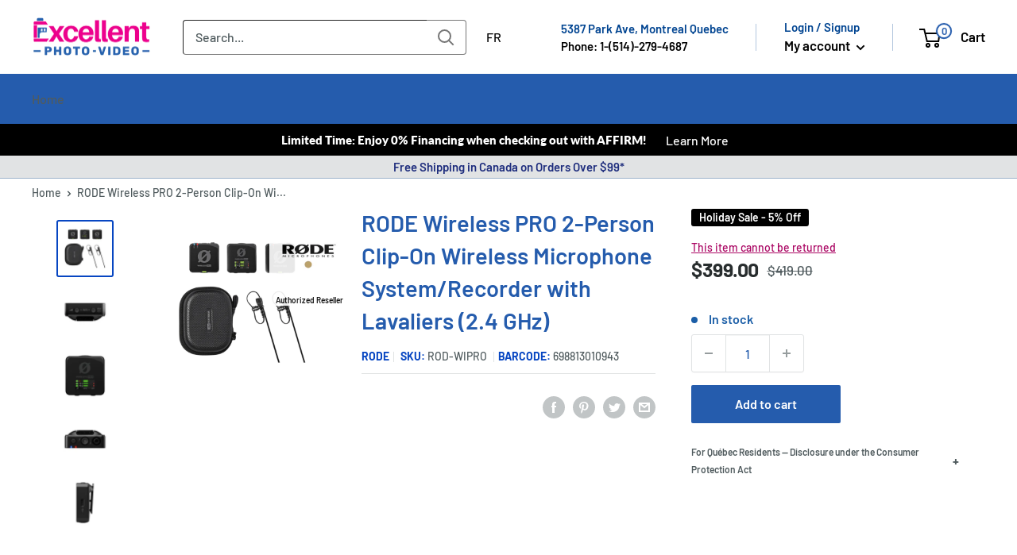

--- FILE ---
content_type: text/html; charset=utf-8
request_url: https://excellentphoto.ca/products/rode-wireless-pro-2-person-clip-on-wireless-microphone-system-recorder-with-lavaliers-2-4-ghz
body_size: 96542
content:
<!doctype html>

<html class="no-js" lang="en">
  <head>
  

     
        <!-- starapps_core_start -->
<!-- This code is automatically managed by StarApps Studio -->
<!-- Please contact support@starapps.studio for any help -->
<!-- File location: snippets/starapps-core.liquid --><!-- starapps_scripts_start -->
<!-- This code is automatically managed by StarApps Studio -->
<!-- Please contact support@starapps.studio for any help -->
<script type="application/json" sa-product-json="true">
          {
            "id": 6779938111591,
            "title": "RODE Wireless PRO 2-Person Clip-On Wireless Microphone System\/Recorder with Lavaliers (2.4 GHz)",
            "handle": "rode-wireless-pro-2-person-clip-on-wireless-microphone-system-recorder-with-lavaliers-2-4-ghz","product_images": [{ "id":31057836048487,"src":"\/\/excellentphoto.ca\/cdn\/shop\/products\/ROD-WIPRO-1.png?v=1757963637" }  ,  { "id":31057836015719,"src":"\/\/excellentphoto.ca\/cdn\/shop\/products\/ROD-WIPRO-11.png?v=1757962717" }  ,  { "id":31057836081255,"src":"\/\/excellentphoto.ca\/cdn\/shop\/products\/ROD-WIPRO-3.png?v=1757960030" }  ,  { "id":31057836114023,"src":"\/\/excellentphoto.ca\/cdn\/shop\/products\/ROD-WIPRO-13.png?v=1757962471" }  ,  { "id":31057836146791,"src":"\/\/excellentphoto.ca\/cdn\/shop\/products\/ROD-WIPRO-6.png?v=1757959487" }  ,  { "id":31057836179559,"src":"\/\/excellentphoto.ca\/cdn\/shop\/products\/ROD-WIPRO-16.png?v=1757961442" }  ,  { "id":31057836212327,"src":"\/\/excellentphoto.ca\/cdn\/shop\/products\/ROD-WIPRO-17.png?v=1757961302" }  ,  { "id":31057836245095,"src":"\/\/excellentphoto.ca\/cdn\/shop\/products\/ROD-WIPRO-2.png?v=1757960163" }  ,  { "id":31057836277863,"src":"\/\/excellentphoto.ca\/cdn\/shop\/products\/ROD-WIPRO-4.png?v=1757959835" }  ,  { "id":31057836310631,"src":"\/\/excellentphoto.ca\/cdn\/shop\/products\/ROD-WIPRO-9.png?v=1757958612" }  ,  { "id":31057836343399,"src":"\/\/excellentphoto.ca\/cdn\/shop\/products\/ROD-WIPRO-19.png?v=1757960893" }  ,  { "id":31057836376167,"src":"\/\/excellentphoto.ca\/cdn\/shop\/products\/ROD-WIPRO-7.png?v=1757959113" }  ,  { "id":31057836408935,"src":"\/\/excellentphoto.ca\/cdn\/shop\/products\/ROD-WIPRO-14.png?v=1757962154" }  ,  { "id":31057836441703,"src":"\/\/excellentphoto.ca\/cdn\/shop\/products\/ROD-WIPRO-18.png?v=1757961290" }  ,  { "id":31057836474471,"src":"\/\/excellentphoto.ca\/cdn\/shop\/products\/ROD-WIPRO-10.png?v=1757962845" }  ,  { "id":31057836507239,"src":"\/\/excellentphoto.ca\/cdn\/shop\/products\/ROD-WIPRO-12.png?v=1757962623" }  ,  { "id":31057836540007,"src":"\/\/excellentphoto.ca\/cdn\/shop\/products\/ROD-WIPRO-15.png?v=1757961641" }  ,  { "id":31057836572775,"src":"\/\/excellentphoto.ca\/cdn\/shop\/products\/ROD-WIPRO-5.png?v=1757959659" }  ,  { "id":31057836605543,"src":"\/\/excellentphoto.ca\/cdn\/shop\/products\/ROD-WIPRO-8.png?v=1757958935" }  ,  { "id":31109849546855,"src":"\/\/excellentphoto.ca\/cdn\/shop\/files\/b55abaaacd5d3706a022e91f8f658fda.jpg?v=1738344061" }  ],
            "media": [{"alt":"ROD WIPRO","id":23819778523239,"position":1,"preview_image":{"aspect_ratio":1.0,"height":650,"width":650,"src":"\/\/excellentphoto.ca\/cdn\/shop\/products\/ROD-WIPRO-1.png?v=1757963637"},"aspect_ratio":1.0,"height":650,"media_type":"image","src":"\/\/excellentphoto.ca\/cdn\/shop\/products\/ROD-WIPRO-1.png?v=1757963637","width":650},{"alt":"ROD WIPRO","id":23819778490471,"position":2,"preview_image":{"aspect_ratio":1.0,"height":800,"width":800,"src":"\/\/excellentphoto.ca\/cdn\/shop\/products\/ROD-WIPRO-11.png?v=1757962717"},"aspect_ratio":1.0,"height":800,"media_type":"image","src":"\/\/excellentphoto.ca\/cdn\/shop\/products\/ROD-WIPRO-11.png?v=1757962717","width":800},{"alt":"ROD WIPRO","id":23819778556007,"position":3,"preview_image":{"aspect_ratio":1.0,"height":800,"width":800,"src":"\/\/excellentphoto.ca\/cdn\/shop\/products\/ROD-WIPRO-3.png?v=1757960030"},"aspect_ratio":1.0,"height":800,"media_type":"image","src":"\/\/excellentphoto.ca\/cdn\/shop\/products\/ROD-WIPRO-3.png?v=1757960030","width":800},{"alt":"ROD WIPRO","id":23819778588775,"position":4,"preview_image":{"aspect_ratio":1.0,"height":800,"width":800,"src":"\/\/excellentphoto.ca\/cdn\/shop\/products\/ROD-WIPRO-13.png?v=1757962471"},"aspect_ratio":1.0,"height":800,"media_type":"image","src":"\/\/excellentphoto.ca\/cdn\/shop\/products\/ROD-WIPRO-13.png?v=1757962471","width":800},{"alt":"ROD WIPRO","id":23819778621543,"position":5,"preview_image":{"aspect_ratio":1.0,"height":800,"width":800,"src":"\/\/excellentphoto.ca\/cdn\/shop\/products\/ROD-WIPRO-6.png?v=1757959487"},"aspect_ratio":1.0,"height":800,"media_type":"image","src":"\/\/excellentphoto.ca\/cdn\/shop\/products\/ROD-WIPRO-6.png?v=1757959487","width":800},{"alt":"ROD WIPRO","id":23819778654311,"position":6,"preview_image":{"aspect_ratio":1.0,"height":800,"width":800,"src":"\/\/excellentphoto.ca\/cdn\/shop\/products\/ROD-WIPRO-16.png?v=1757961442"},"aspect_ratio":1.0,"height":800,"media_type":"image","src":"\/\/excellentphoto.ca\/cdn\/shop\/products\/ROD-WIPRO-16.png?v=1757961442","width":800},{"alt":"ROD WIPRO","id":23819778687079,"position":7,"preview_image":{"aspect_ratio":1.0,"height":650,"width":650,"src":"\/\/excellentphoto.ca\/cdn\/shop\/products\/ROD-WIPRO-17.png?v=1757961302"},"aspect_ratio":1.0,"height":650,"media_type":"image","src":"\/\/excellentphoto.ca\/cdn\/shop\/products\/ROD-WIPRO-17.png?v=1757961302","width":650},{"alt":"ROD WIPRO","id":23819778719847,"position":8,"preview_image":{"aspect_ratio":1.0,"height":800,"width":800,"src":"\/\/excellentphoto.ca\/cdn\/shop\/products\/ROD-WIPRO-2.png?v=1757960163"},"aspect_ratio":1.0,"height":800,"media_type":"image","src":"\/\/excellentphoto.ca\/cdn\/shop\/products\/ROD-WIPRO-2.png?v=1757960163","width":800},{"alt":"ROD WIPRO","id":23819778752615,"position":9,"preview_image":{"aspect_ratio":1.0,"height":800,"width":800,"src":"\/\/excellentphoto.ca\/cdn\/shop\/products\/ROD-WIPRO-4.png?v=1757959835"},"aspect_ratio":1.0,"height":800,"media_type":"image","src":"\/\/excellentphoto.ca\/cdn\/shop\/products\/ROD-WIPRO-4.png?v=1757959835","width":800},{"alt":"ROD WIPRO","id":23819778785383,"position":10,"preview_image":{"aspect_ratio":1.0,"height":800,"width":800,"src":"\/\/excellentphoto.ca\/cdn\/shop\/products\/ROD-WIPRO-9.png?v=1757958612"},"aspect_ratio":1.0,"height":800,"media_type":"image","src":"\/\/excellentphoto.ca\/cdn\/shop\/products\/ROD-WIPRO-9.png?v=1757958612","width":800},{"alt":"ROD WIPRO","id":23819778818151,"position":11,"preview_image":{"aspect_ratio":1.0,"height":650,"width":650,"src":"\/\/excellentphoto.ca\/cdn\/shop\/products\/ROD-WIPRO-19.png?v=1757960893"},"aspect_ratio":1.0,"height":650,"media_type":"image","src":"\/\/excellentphoto.ca\/cdn\/shop\/products\/ROD-WIPRO-19.png?v=1757960893","width":650},{"alt":"ROD WIPRO","id":23819778850919,"position":12,"preview_image":{"aspect_ratio":1.0,"height":800,"width":800,"src":"\/\/excellentphoto.ca\/cdn\/shop\/products\/ROD-WIPRO-7.png?v=1757959113"},"aspect_ratio":1.0,"height":800,"media_type":"image","src":"\/\/excellentphoto.ca\/cdn\/shop\/products\/ROD-WIPRO-7.png?v=1757959113","width":800},{"alt":"ROD WIPRO","id":23819778883687,"position":13,"preview_image":{"aspect_ratio":1.0,"height":800,"width":800,"src":"\/\/excellentphoto.ca\/cdn\/shop\/products\/ROD-WIPRO-14.png?v=1757962154"},"aspect_ratio":1.0,"height":800,"media_type":"image","src":"\/\/excellentphoto.ca\/cdn\/shop\/products\/ROD-WIPRO-14.png?v=1757962154","width":800},{"alt":"ROD WIPRO","id":23819778916455,"position":14,"preview_image":{"aspect_ratio":1.0,"height":650,"width":650,"src":"\/\/excellentphoto.ca\/cdn\/shop\/products\/ROD-WIPRO-18.png?v=1757961290"},"aspect_ratio":1.0,"height":650,"media_type":"image","src":"\/\/excellentphoto.ca\/cdn\/shop\/products\/ROD-WIPRO-18.png?v=1757961290","width":650},{"alt":"ROD WIPRO","id":23819778949223,"position":15,"preview_image":{"aspect_ratio":1.0,"height":800,"width":800,"src":"\/\/excellentphoto.ca\/cdn\/shop\/products\/ROD-WIPRO-10.png?v=1757962845"},"aspect_ratio":1.0,"height":800,"media_type":"image","src":"\/\/excellentphoto.ca\/cdn\/shop\/products\/ROD-WIPRO-10.png?v=1757962845","width":800},{"alt":"ROD WIPRO","id":23819778981991,"position":16,"preview_image":{"aspect_ratio":1.0,"height":800,"width":800,"src":"\/\/excellentphoto.ca\/cdn\/shop\/products\/ROD-WIPRO-12.png?v=1757962623"},"aspect_ratio":1.0,"height":800,"media_type":"image","src":"\/\/excellentphoto.ca\/cdn\/shop\/products\/ROD-WIPRO-12.png?v=1757962623","width":800},{"alt":"ROD WIPRO","id":23819779014759,"position":17,"preview_image":{"aspect_ratio":1.0,"height":650,"width":650,"src":"\/\/excellentphoto.ca\/cdn\/shop\/products\/ROD-WIPRO-15.png?v=1757961641"},"aspect_ratio":1.0,"height":650,"media_type":"image","src":"\/\/excellentphoto.ca\/cdn\/shop\/products\/ROD-WIPRO-15.png?v=1757961641","width":650},{"alt":"ROD WIPRO","id":23819779047527,"position":18,"preview_image":{"aspect_ratio":1.0,"height":800,"width":800,"src":"\/\/excellentphoto.ca\/cdn\/shop\/products\/ROD-WIPRO-5.png?v=1757959659"},"aspect_ratio":1.0,"height":800,"media_type":"image","src":"\/\/excellentphoto.ca\/cdn\/shop\/products\/ROD-WIPRO-5.png?v=1757959659","width":800},{"alt":"ROD WIPRO","id":23819779080295,"position":19,"preview_image":{"aspect_ratio":1.0,"height":800,"width":800,"src":"\/\/excellentphoto.ca\/cdn\/shop\/products\/ROD-WIPRO-8.png?v=1757958935"},"aspect_ratio":1.0,"height":800,"media_type":"image","src":"\/\/excellentphoto.ca\/cdn\/shop\/products\/ROD-WIPRO-8.png?v=1757958935","width":800},{"alt":null,"id":23883276091495,"position":20,"preview_image":{"aspect_ratio":1.0,"height":2000,"width":2000,"src":"\/\/excellentphoto.ca\/cdn\/shop\/files\/b55abaaacd5d3706a022e91f8f658fda.jpg?v=1738344061"},"aspect_ratio":1.0,"height":2000,"media_type":"image","src":"\/\/excellentphoto.ca\/cdn\/shop\/files\/b55abaaacd5d3706a022e91f8f658fda.jpg?v=1738344061","width":2000}],"metafields": {},
            "vendor": "Rode",
            "variants": [{"id":40191774261351,"title":"Default Title","option1":"Default Title","option2":null,"option3":null,"sku":"ROD-WIPRO","requires_shipping":true,"taxable":true,"featured_image":null,"available":true,"name":"RODE Wireless PRO 2-Person Clip-On Wireless Microphone System\/Recorder with Lavaliers (2.4 GHz)","public_title":null,"options":["Default Title"],"price":39900,"weight":700,"compare_at_price":41900,"inventory_management":"shopify","barcode":"698813010943","requires_selling_plan":false,"selling_plan_allocations":[],"quantity_rule":{"min":1,"max":null,"increment":1}}],
            "url": "\/products\/rode-wireless-pro-2-person-clip-on-wireless-microphone-system-recorder-with-lavaliers-2-4-ghz",
            "options": [{"name":"Title","position":1,"values":["Default Title"]}],
            "images": ["\/\/excellentphoto.ca\/cdn\/shop\/products\/ROD-WIPRO-1.png?v=1757963637","\/\/excellentphoto.ca\/cdn\/shop\/products\/ROD-WIPRO-11.png?v=1757962717","\/\/excellentphoto.ca\/cdn\/shop\/products\/ROD-WIPRO-3.png?v=1757960030","\/\/excellentphoto.ca\/cdn\/shop\/products\/ROD-WIPRO-13.png?v=1757962471","\/\/excellentphoto.ca\/cdn\/shop\/products\/ROD-WIPRO-6.png?v=1757959487","\/\/excellentphoto.ca\/cdn\/shop\/products\/ROD-WIPRO-16.png?v=1757961442","\/\/excellentphoto.ca\/cdn\/shop\/products\/ROD-WIPRO-17.png?v=1757961302","\/\/excellentphoto.ca\/cdn\/shop\/products\/ROD-WIPRO-2.png?v=1757960163","\/\/excellentphoto.ca\/cdn\/shop\/products\/ROD-WIPRO-4.png?v=1757959835","\/\/excellentphoto.ca\/cdn\/shop\/products\/ROD-WIPRO-9.png?v=1757958612","\/\/excellentphoto.ca\/cdn\/shop\/products\/ROD-WIPRO-19.png?v=1757960893","\/\/excellentphoto.ca\/cdn\/shop\/products\/ROD-WIPRO-7.png?v=1757959113","\/\/excellentphoto.ca\/cdn\/shop\/products\/ROD-WIPRO-14.png?v=1757962154","\/\/excellentphoto.ca\/cdn\/shop\/products\/ROD-WIPRO-18.png?v=1757961290","\/\/excellentphoto.ca\/cdn\/shop\/products\/ROD-WIPRO-10.png?v=1757962845","\/\/excellentphoto.ca\/cdn\/shop\/products\/ROD-WIPRO-12.png?v=1757962623","\/\/excellentphoto.ca\/cdn\/shop\/products\/ROD-WIPRO-15.png?v=1757961641","\/\/excellentphoto.ca\/cdn\/shop\/products\/ROD-WIPRO-5.png?v=1757959659","\/\/excellentphoto.ca\/cdn\/shop\/products\/ROD-WIPRO-8.png?v=1757958935","\/\/excellentphoto.ca\/cdn\/shop\/files\/b55abaaacd5d3706a022e91f8f658fda.jpg?v=1738344061"],
            "featured_image": "\/\/excellentphoto.ca\/cdn\/shop\/products\/ROD-WIPRO-1.png?v=1757963637",
            "tags": ["Brand_Rode","holiday-brands","instock","sale"],
            "available": true,
            "price_min": 39900,
            "price_max": 39900,
            "compare_at_price_min": 41900,
            "compare_at_price_max": 41900}
    </script>
<script defer src="https://bcdn.starapps.studio/apps/via/excellentphoto/script-1620143836.js?shop=excellentphoto.myshopify.com" type="text/javascript"></script>
<!-- starapps_scripts_end -->



    
<!-- starapps_core_end -->
    

    <meta name="facebook-domain-verification" content="7964r0rczi8wia65wihld12jsj1emo">
    <meta name="msvalidate.01" content="5250B9E901BD2DE3F0A6923A31F00104" />

    <meta charset="utf-8">
    <meta
      name="viewport"
      content="width=device-width, initial-scale=1.0, height=device-height, minimum-scale=1.0, maximum-scale=5.0"
    >
    <meta name="theme-color" content="#0746c2"><meta name="description" content="State-of-the-art Wireless AudioRØDE pioneered the ultra-compact wireless microphone category with the original Wireless GO and this legacy carries on with Wireless PRO. Utilising state-of-the-art Series IV 2.4GHz digital transmission and proprietary near-zero latency codec with 128-bit encryption, it delivers crystal-clear, incredibly stable audio with a range of up to 260m. Wireless audio you can rely on in almost any recording application."><script type="text/javascript"> const observer = new MutationObserver(e => { e.forEach(({ addedNodes: e }) => { e.forEach(e => { 1 === e.nodeType && "SCRIPT" === e.tagName && (e.innerHTML.includes("asyncLoad") && (e.innerHTML = e.innerHTML.replace("if(window.attachEvent)", "document.addEventListener('asyncLazyLoad',function(event){asyncLoad();});if(window.attachEvent)").replaceAll(", asyncLoad", ", function(){}")), e.innerHTML.includes("PreviewBarInjector") && (e.innerHTML = e.innerHTML.replace("DOMContentLoaded", "asyncLazyLoad")), (e.className == 'analytics') && (e.type = 'text/lazyload'),(e.src.includes("assets/storefront/features")||e.src.includes("assets/shopify_pay")||e.src.includes("connect.facebook.net"))&&(e.setAttribute("data-src", e.src), e.removeAttribute("src")))})})});observer.observe(document.documentElement,{childList:!0,subtree:!0})</script><link rel="preload" href="https://cdn.shopify.com/s/files/1/0603/7530/2276/t/1/assets/section.header.js" as="script"><script src="//cdn.shopify.com/s/files/1/0603/7530/2276/t/1/assets/section.header.js"></script><meta property="og:type" content="product">
  <meta property="og:title" content="RODE Wireless PRO 2-Person Clip-On Wireless Microphone System/Recorder with Lavaliers (2.4 GHz)"><meta property="og:image" content="http://excellentphoto.ca/cdn/shop/products/ROD-WIPRO-1.png?v=1757963637">
    <meta property="og:image:secure_url" content="https://excellentphoto.ca/cdn/shop/products/ROD-WIPRO-1.png?v=1757963637">
    <meta property="og:image:width" content="650">
    <meta property="og:image:height" content="650"><meta property="product:price:amount" content="399.00">
  <meta property="product:price:currency" content="CAD"><script src="//cdn.shopify.com/s/files/1/0574/0809/4268/t/1/assets/headAsyncLoad.js"></script><meta property="og:description" content="State-of-the-art Wireless AudioRØDE pioneered the ultra-compact wireless microphone category with the original Wireless GO and this legacy carries on with Wireless PRO. Utilising state-of-the-art Series IV 2.4GHz digital transmission and proprietary near-zero latency codec with 128-bit encryption, it delivers crystal-clear, incredibly stable audio with a range of up to 260m. Wireless audio you can rely on in almost any recording application."><meta property="og:url" content="https://excellentphoto.ca/products/rode-wireless-pro-2-person-clip-on-wireless-microphone-system-recorder-with-lavaliers-2-4-ghz">
<meta property="og:site_name" content="ExcellentPhoto"><meta name="twitter:card" content="summary"><meta name="twitter:title" content="RODE Wireless PRO 2-Person Clip-On Wireless Microphone System/Recorder with Lavaliers (2.4 GHz)">
  <meta name="twitter:description" content="Product Features 2-Person Interviews, Content &amp;amp; Podcasts 2 x Mini Clip-On Transmitter/Recorders Built-In Omni Mics &amp;amp; Included Lav Mics 2-Channel Receiver with Metering Display Use with Camera, Mobile Device, Computer Records 40 Hours of 32-Bit Float Audio Timecode Support, Encryption Intelligent GainAssist, Headphone Jack 7-Hr Rechargeable Batteries + USB Power Charging Case, 853&#39; Range In the Box RODE Wireless PRO 2-Person Clip-On Wireless Microphone System/Recorder with Lavaliers (2.4 GHz) Dual-Channel Wireless Receiver 2 x Clip-On Transmitter 2 x RODE Lavalier II Omnidirectional Lavalier Microphone (Black) RODE SC2 Right-Angle 3.5mm TRS Coiled Patch Cable RODE SC21 Lightning to USB-C Cable (11.8&quot;) RODE SC22 USB-C Male Cable (11.8&quot;) USB-C to USB-C Superspeed Cable 2 x RODE MagClip GO Magnet Clip for the Wireless GO Transmitter 3 x Furry Windshield Charging Case PRO Accessory Case Lens Cloth Overview State-of-the-art Wireless AudioRØDE pioneered the">
  <meta name="twitter:image" content="https://excellentphoto.ca/cdn/shop/products/ROD-WIPRO-1_600x600_crop_center.png?v=1757963637">
<title>RODE Wireless PRO 2-Person Clip-On Wireless Microphone System/Recorder
</title>

   
    <link rel="canonical" href="https://excellentphoto.ca/products/rode-wireless-pro-2-person-clip-on-wireless-microphone-system-recorder-with-lavaliers-2-4-ghz"><link rel="shortcut icon" href="//excellentphoto.ca/cdn/shop/files/Excellent_Photo_favicon_32x32_2bad9ab5-7280-4857-b618-ace28225136c_96x96.webp?v=1659030623" type="image/png"><link href="//excellentphoto.ca/cdn/shop/t/84/assets/theme.css?v=28025599548910145961764303075" rel="stylesheet" type="text/css" media="all" />
    <link href="//excellentphoto.ca/cdn/shop/t/84/assets/upsell-modal.css?v=26920361740874846721752811626" rel="stylesheet" media="print" onload="this.media='all'">
    <noscript><link href="//excellentphoto.ca/cdn/shop/t/84/assets/upsell-modal.css?v=26920361740874846721752811626" rel="stylesheet"></noscript>

    <link rel="preconnect" href="https://cdn.shopify.com">
    <link rel="preconnect" href="https://fonts.shopifycdn.com">
  <!--
    <link rel="dns-prefetch" href="https://ajax.googleapis.com">
    <link rel="dns-prefetch" href="https://maps.googleapis.com">
    <link rel="dns-prefetch" href="https://maps.gstatic.com">
-->
    <link rel="preload" href="//excellentphoto.ca/cdn/fonts/barlow/barlow_n6.329f582a81f63f125e63c20a5a80ae9477df68e1.woff2" as="font" type="font/woff2" crossorigin><link rel="preload" href="//excellentphoto.ca/cdn/fonts/barlow/barlow_n5.a193a1990790eba0cc5cca569d23799830e90f07.woff2" as="font" type="font/woff2" crossorigin><style>
  @font-face {
  font-family: Barlow;
  font-weight: 600;
  font-style: normal;
  font-display: swap;
  src: url("//excellentphoto.ca/cdn/fonts/barlow/barlow_n6.329f582a81f63f125e63c20a5a80ae9477df68e1.woff2") format("woff2"),
       url("//excellentphoto.ca/cdn/fonts/barlow/barlow_n6.0163402e36247bcb8b02716880d0b39568412e9e.woff") format("woff");
}

  @font-face {
  font-family: Barlow;
  font-weight: 500;
  font-style: normal;
  font-display: swap;
  src: url("//excellentphoto.ca/cdn/fonts/barlow/barlow_n5.a193a1990790eba0cc5cca569d23799830e90f07.woff2") format("woff2"),
       url("//excellentphoto.ca/cdn/fonts/barlow/barlow_n5.ae31c82169b1dc0715609b8cc6a610b917808358.woff") format("woff");
}

@font-face {
  font-family: Barlow;
  font-weight: 600;
  font-style: normal;
  font-display: swap;
  src: url("//excellentphoto.ca/cdn/fonts/barlow/barlow_n6.329f582a81f63f125e63c20a5a80ae9477df68e1.woff2") format("woff2"),
       url("//excellentphoto.ca/cdn/fonts/barlow/barlow_n6.0163402e36247bcb8b02716880d0b39568412e9e.woff") format("woff");
}

@font-face {
  font-family: Barlow;
  font-weight: 600;
  font-style: italic;
  font-display: swap;
  src: url("//excellentphoto.ca/cdn/fonts/barlow/barlow_i6.5a22bd20fb27bad4d7674cc6e666fb9c77d813bb.woff2") format("woff2"),
       url("//excellentphoto.ca/cdn/fonts/barlow/barlow_i6.1c8787fcb59f3add01a87f21b38c7ef797e3b3a1.woff") format("woff");
}


  @font-face {
  font-family: Barlow;
  font-weight: 700;
  font-style: normal;
  font-display: swap;
  src: url("//excellentphoto.ca/cdn/fonts/barlow/barlow_n7.691d1d11f150e857dcbc1c10ef03d825bc378d81.woff2") format("woff2"),
       url("//excellentphoto.ca/cdn/fonts/barlow/barlow_n7.4fdbb1cb7da0e2c2f88492243ffa2b4f91924840.woff") format("woff");
}

  @font-face {
  font-family: Barlow;
  font-weight: 500;
  font-style: italic;
  font-display: swap;
  src: url("//excellentphoto.ca/cdn/fonts/barlow/barlow_i5.714d58286997b65cd479af615cfa9bb0a117a573.woff2") format("woff2"),
       url("//excellentphoto.ca/cdn/fonts/barlow/barlow_i5.0120f77e6447d3b5df4bbec8ad8c2d029d87fb21.woff") format("woff");
}

  @font-face {
  font-family: Barlow;
  font-weight: 700;
  font-style: italic;
  font-display: swap;
  src: url("//excellentphoto.ca/cdn/fonts/barlow/barlow_i7.50e19d6cc2ba5146fa437a5a7443c76d5d730103.woff2") format("woff2"),
       url("//excellentphoto.ca/cdn/fonts/barlow/barlow_i7.47e9f98f1b094d912e6fd631cc3fe93d9f40964f.woff") format("woff");
}


  :root {
    --default-text-font-size : 15px;
    --base-text-font-size    : 16px;
    --heading-font-family    : Barlow, sans-serif;
    --heading-font-weight    : 600;
    --heading-font-style     : normal;
    --text-font-family       : Barlow, sans-serif;
    --text-font-weight       : 500;
    --text-font-style        : normal;
    --text-font-bolder-weight: 600;
    --text-link-decoration   : underline;

    --text-color               : #505b5e;
    --text-color-rgb           : 80, 91, 94;
    --heading-color            : #255cad;
    --border-color             : #e1e3e4;
    --border-color-rgb         : 225, 227, 228;
    --form-border-color        : #d4d6d8;
    --accent-color             : #0746c2;
    --accent-color-rgb         : 7, 70, 194;
    --link-color               : #1b5ea7;
    --link-color-hover         : #103965;
    --background               : #ffffff;
    --secondary-background     : #ffffff;
    --secondary-background-rgb : 255, 255, 255;
    --accent-background        : rgba(7, 70, 194, 0.08);

    --input-background: #ffffff;

    --error-color       : #ff0000;
    --error-background  : rgba(255, 0, 0, 0.07);
    --success-color     : #00aa00;
    --success-background: rgba(0, 170, 0, 0.11);

    --primary-button-background      : #255cad;
    --primary-button-background-rgb  : 37, 92, 173;
    --primary-button-text-color      : #ffffff;
    --secondary-button-background    : #255cad;
    --secondary-button-background-rgb: 37, 92, 173;
    --secondary-button-text-color    : #ffffff;

    --header-background      : #ececee;
    --header-text-color      : #030303;
    --header-light-text-color: #004491;
    --header-border-color    : rgba(0, 68, 145, 0.3);
    --header-accent-color    : #e10a84;
    --text_secondary_accent_color : #AB0764;

    --footer-background-color:    #ececee;
    --footer-heading-text-color:  #030303;
    --footer-body-text-color:     #505b5e;
    --footer-body-text-color-rgb: 80, 91, 94;
    --footer-accent-color:        #e10a84;
    --footer-accent-color-rgb:    225, 10, 132;
    --footer-border:              none;
    
    --flickity-arrow-color: #abb1b4;--product-on-sale-accent           : #282d2e;
    --product-on-sale-accent-rgb       : 40, 45, 46;
    --product-on-sale-color            : #ffffff;
    --product-in-stock-color           : #1b5ea7;
    --product-low-stock-color          : #82b0e3;
    --product-sold-out-color           : #505b5e;
    --product-custom-label-1-background: #008a00;
    --product-custom-label-1-color     : #ffffff;
    --product-custom-label-2-background: #00a500;
    --product-custom-label-2-color     : #ffffff;
    --product-review-star-color        : #ffbd00;

    --mobile-container-gutter : 20px;
    --desktop-container-gutter: 40px;

    /* Shopify related variables */
    --payment-terms-background-color: #ffffff;
  }
</style>

<script>
  // IE11 does not have support for CSS variables, so we have to polyfill them
  if (!(((window || {}).CSS || {}).supports && window.CSS.supports('(--a: 0)'))) {
    const script = document.createElement('script');
    script.type = 'text/javascript';
    script.src = 'https://cdn.jsdelivr.net/npm/css-vars-ponyfill@2';
    script.onload = function() {
      cssVars({});
    };

    document.getElementsByTagName('head')[0].appendChild(script);
  }
</script>


    <meta name="google-site-verification" content="jH0kHxRN1N5c5kDbdfY54ZvhR8B2ri2nvEwiX7pkH58">

    
   <script defer src="//searchserverapi.com/widgets/shopify/init.js?a=8t1S9U7j1f"></script>

<script>window.performance && window.performance.mark && window.performance.mark('shopify.content_for_header.start');</script><meta name="google-site-verification" content="YaDljGKU4IUz5m48uPeXmqwfpQjLCOmoDsP1rmVY5xQ">
<meta id="shopify-digital-wallet" name="shopify-digital-wallet" content="/6234144871/digital_wallets/dialog">
<meta name="shopify-checkout-api-token" content="606517189df68798304a7bf9c3ede715">
<link rel="alternate" hreflang="x-default" href="https://excellentphoto.ca/products/rode-wireless-pro-2-person-clip-on-wireless-microphone-system-recorder-with-lavaliers-2-4-ghz">
<link rel="alternate" hreflang="en-CA" href="https://excellentphoto.ca/products/rode-wireless-pro-2-person-clip-on-wireless-microphone-system-recorder-with-lavaliers-2-4-ghz">
<link rel="alternate" hreflang="fr-CA" href="https://excellentphoto.ca/fr/products/rode-wireless-pro-2-person-clip-on-wireless-microphone-system-recorder-with-lavaliers-2-4-ghz">
<link rel="alternate" type="application/json+oembed" href="https://excellentphoto.ca/products/rode-wireless-pro-2-person-clip-on-wireless-microphone-system-recorder-with-lavaliers-2-4-ghz.oembed">
<script async="async" src="/checkouts/internal/preloads.js?locale=en-CA"></script>
<link rel="preconnect" href="https://shop.app" crossorigin="anonymous">
<script async="async" src="https://shop.app/checkouts/internal/preloads.js?locale=en-CA&shop_id=6234144871" crossorigin="anonymous"></script>
<script id="apple-pay-shop-capabilities" type="application/json">{"shopId":6234144871,"countryCode":"CA","currencyCode":"CAD","merchantCapabilities":["supports3DS"],"merchantId":"gid:\/\/shopify\/Shop\/6234144871","merchantName":"ExcellentPhoto","requiredBillingContactFields":["postalAddress","email","phone"],"requiredShippingContactFields":["postalAddress","email","phone"],"shippingType":"shipping","supportedNetworks":["visa","masterCard","amex","discover","interac","jcb"],"total":{"type":"pending","label":"ExcellentPhoto","amount":"1.00"},"shopifyPaymentsEnabled":true,"supportsSubscriptions":true}</script>
<script id="shopify-features" type="application/json">{"accessToken":"606517189df68798304a7bf9c3ede715","betas":["rich-media-storefront-analytics"],"domain":"excellentphoto.ca","predictiveSearch":true,"shopId":6234144871,"locale":"en"}</script>
<script>var Shopify = Shopify || {};
Shopify.shop = "excellentphoto.myshopify.com";
Shopify.locale = "en";
Shopify.currency = {"active":"CAD","rate":"1.0"};
Shopify.country = "CA";
Shopify.theme = {"name":"EP 2.0 Theme | SEO","id":181604319601,"schema_name":"Warehouse","schema_version":"2.6.6","theme_store_id":871,"role":"main"};
Shopify.theme.handle = "null";
Shopify.theme.style = {"id":null,"handle":null};
Shopify.cdnHost = "excellentphoto.ca/cdn";
Shopify.routes = Shopify.routes || {};
Shopify.routes.root = "/";</script>
<script type="module">!function(o){(o.Shopify=o.Shopify||{}).modules=!0}(window);</script>
<script>!function(o){function n(){var o=[];function n(){o.push(Array.prototype.slice.apply(arguments))}return n.q=o,n}var t=o.Shopify=o.Shopify||{};t.loadFeatures=n(),t.autoloadFeatures=n()}(window);</script>
<script>
  window.ShopifyPay = window.ShopifyPay || {};
  window.ShopifyPay.apiHost = "shop.app\/pay";
  window.ShopifyPay.redirectState = null;
</script>
<script id="shop-js-analytics" type="application/json">{"pageType":"product"}</script>
<script defer="defer" async type="module" src="//excellentphoto.ca/cdn/shopifycloud/shop-js/modules/v2/client.init-shop-cart-sync_dlpDe4U9.en.esm.js"></script>
<script defer="defer" async type="module" src="//excellentphoto.ca/cdn/shopifycloud/shop-js/modules/v2/chunk.common_FunKbpTJ.esm.js"></script>
<script type="module">
  await import("//excellentphoto.ca/cdn/shopifycloud/shop-js/modules/v2/client.init-shop-cart-sync_dlpDe4U9.en.esm.js");
await import("//excellentphoto.ca/cdn/shopifycloud/shop-js/modules/v2/chunk.common_FunKbpTJ.esm.js");

  window.Shopify.SignInWithShop?.initShopCartSync?.({"fedCMEnabled":true,"windoidEnabled":true});

</script>
<script>
  window.Shopify = window.Shopify || {};
  if (!window.Shopify.featureAssets) window.Shopify.featureAssets = {};
  window.Shopify.featureAssets['shop-js'] = {"shop-cart-sync":["modules/v2/client.shop-cart-sync_DIWHqfTk.en.esm.js","modules/v2/chunk.common_FunKbpTJ.esm.js"],"init-fed-cm":["modules/v2/client.init-fed-cm_CmNkGb1A.en.esm.js","modules/v2/chunk.common_FunKbpTJ.esm.js"],"shop-button":["modules/v2/client.shop-button_Dpfxl9vG.en.esm.js","modules/v2/chunk.common_FunKbpTJ.esm.js"],"init-shop-cart-sync":["modules/v2/client.init-shop-cart-sync_dlpDe4U9.en.esm.js","modules/v2/chunk.common_FunKbpTJ.esm.js"],"init-shop-email-lookup-coordinator":["modules/v2/client.init-shop-email-lookup-coordinator_DUdFDmvK.en.esm.js","modules/v2/chunk.common_FunKbpTJ.esm.js"],"init-windoid":["modules/v2/client.init-windoid_V_O5I0mt.en.esm.js","modules/v2/chunk.common_FunKbpTJ.esm.js"],"pay-button":["modules/v2/client.pay-button_x_P2fRzB.en.esm.js","modules/v2/chunk.common_FunKbpTJ.esm.js"],"shop-toast-manager":["modules/v2/client.shop-toast-manager_p8J9W8kY.en.esm.js","modules/v2/chunk.common_FunKbpTJ.esm.js"],"shop-cash-offers":["modules/v2/client.shop-cash-offers_CtPYbIPM.en.esm.js","modules/v2/chunk.common_FunKbpTJ.esm.js","modules/v2/chunk.modal_n1zSoh3t.esm.js"],"shop-login-button":["modules/v2/client.shop-login-button_C3-NmE42.en.esm.js","modules/v2/chunk.common_FunKbpTJ.esm.js","modules/v2/chunk.modal_n1zSoh3t.esm.js"],"avatar":["modules/v2/client.avatar_BTnouDA3.en.esm.js"],"init-shop-for-new-customer-accounts":["modules/v2/client.init-shop-for-new-customer-accounts_aeWumpsw.en.esm.js","modules/v2/client.shop-login-button_C3-NmE42.en.esm.js","modules/v2/chunk.common_FunKbpTJ.esm.js","modules/v2/chunk.modal_n1zSoh3t.esm.js"],"init-customer-accounts-sign-up":["modules/v2/client.init-customer-accounts-sign-up_CRLhpYdY.en.esm.js","modules/v2/client.shop-login-button_C3-NmE42.en.esm.js","modules/v2/chunk.common_FunKbpTJ.esm.js","modules/v2/chunk.modal_n1zSoh3t.esm.js"],"init-customer-accounts":["modules/v2/client.init-customer-accounts_BkuyBVsz.en.esm.js","modules/v2/client.shop-login-button_C3-NmE42.en.esm.js","modules/v2/chunk.common_FunKbpTJ.esm.js","modules/v2/chunk.modal_n1zSoh3t.esm.js"],"shop-follow-button":["modules/v2/client.shop-follow-button_DDNA7Aw9.en.esm.js","modules/v2/chunk.common_FunKbpTJ.esm.js","modules/v2/chunk.modal_n1zSoh3t.esm.js"],"checkout-modal":["modules/v2/client.checkout-modal_EOl6FxyC.en.esm.js","modules/v2/chunk.common_FunKbpTJ.esm.js","modules/v2/chunk.modal_n1zSoh3t.esm.js"],"lead-capture":["modules/v2/client.lead-capture_LZVhB0lN.en.esm.js","modules/v2/chunk.common_FunKbpTJ.esm.js","modules/v2/chunk.modal_n1zSoh3t.esm.js"],"shop-login":["modules/v2/client.shop-login_D4d_T_FR.en.esm.js","modules/v2/chunk.common_FunKbpTJ.esm.js","modules/v2/chunk.modal_n1zSoh3t.esm.js"],"payment-terms":["modules/v2/client.payment-terms_g-geHK5T.en.esm.js","modules/v2/chunk.common_FunKbpTJ.esm.js","modules/v2/chunk.modal_n1zSoh3t.esm.js"]};
</script>
<script>(function() {
  var isLoaded = false;
  function asyncLoad() {
    if (isLoaded) return;
    isLoaded = true;
    var urls = ["\/\/code.tidio.co\/gni9jcbvnakmkktmm8pc4envq3hkjaah.js?shop=excellentphoto.myshopify.com","https:\/\/accessories.w3apps.co\/js\/accessories.js?shop=excellentphoto.myshopify.com","https:\/\/shopiapps.in\/compare_product\/cmp_widget\/sp_cmp_js.php?shop=excellentphoto.myshopify.com","https:\/\/cdn-bundler.nice-team.net\/app\/js\/bundler.js?shop=excellentphoto.myshopify.com","https:\/\/main-app-production.upsellserverapi.com\/build\/external\/services\/session\/index.js?shop=excellentphoto.myshopify.com","\/\/cdn.shopify.com\/proxy\/134bbcbd20f726aa043b88ea8565c22d3114dc462a21fedca6853f4f83cee694\/api.goaffpro.com\/loader.js?shop=excellentphoto.myshopify.com\u0026sp-cache-control=cHVibGljLCBtYXgtYWdlPTkwMA","https:\/\/shopify-widget.route.com\/shopify.widget.js?shop=excellentphoto.myshopify.com","https:\/\/searchanise-ef84.kxcdn.com\/widgets\/shopify\/init.js?a=8t1S9U7j1f\u0026shop=excellentphoto.myshopify.com"];
    for (var i = 0; i < urls.length; i++) {
      var s = document.createElement('script');
      s.type = 'text/javascript';
      s.async = true;
      s.src = urls[i];
      var x = document.getElementsByTagName('script')[0];
      x.parentNode.insertBefore(s, x);
    }
  };
  if(window.attachEvent) {
    window.attachEvent('onload', asyncLoad);
  } else {
    window.addEventListener('load', asyncLoad, false);
  }
})();</script>
<script id="__st">var __st={"a":6234144871,"offset":-18000,"reqid":"a5d2f2a6-2d54-45d6-a435-8e79405222ad-1765603749","pageurl":"excellentphoto.ca\/products\/rode-wireless-pro-2-person-clip-on-wireless-microphone-system-recorder-with-lavaliers-2-4-ghz","u":"214a2fdca4ce","p":"product","rtyp":"product","rid":6779938111591};</script>
<script>window.ShopifyPaypalV4VisibilityTracking = true;</script>
<script id="captcha-bootstrap">!function(){'use strict';const t='contact',e='account',n='new_comment',o=[[t,t],['blogs',n],['comments',n],[t,'customer']],c=[[e,'customer_login'],[e,'guest_login'],[e,'recover_customer_password'],[e,'create_customer']],r=t=>t.map((([t,e])=>`form[action*='/${t}']:not([data-nocaptcha='true']) input[name='form_type'][value='${e}']`)).join(','),a=t=>()=>t?[...document.querySelectorAll(t)].map((t=>t.form)):[];function s(){const t=[...o],e=r(t);return a(e)}const i='password',u='form_key',d=['recaptcha-v3-token','g-recaptcha-response','h-captcha-response',i],f=()=>{try{return window.sessionStorage}catch{return}},m='__shopify_v',_=t=>t.elements[u];function p(t,e,n=!1){try{const o=window.sessionStorage,c=JSON.parse(o.getItem(e)),{data:r}=function(t){const{data:e,action:n}=t;return t[m]||n?{data:e,action:n}:{data:t,action:n}}(c);for(const[e,n]of Object.entries(r))t.elements[e]&&(t.elements[e].value=n);n&&o.removeItem(e)}catch(o){console.error('form repopulation failed',{error:o})}}const l='form_type',E='cptcha';function T(t){t.dataset[E]=!0}const w=window,h=w.document,L='Shopify',v='ce_forms',y='captcha';let A=!1;((t,e)=>{const n=(g='f06e6c50-85a8-45c8-87d0-21a2b65856fe',I='https://cdn.shopify.com/shopifycloud/storefront-forms-hcaptcha/ce_storefront_forms_captcha_hcaptcha.v1.5.2.iife.js',D={infoText:'Protected by hCaptcha',privacyText:'Privacy',termsText:'Terms'},(t,e,n)=>{const o=w[L][v],c=o.bindForm;if(c)return c(t,g,e,D).then(n);var r;o.q.push([[t,g,e,D],n]),r=I,A||(h.body.append(Object.assign(h.createElement('script'),{id:'captcha-provider',async:!0,src:r})),A=!0)});var g,I,D;w[L]=w[L]||{},w[L][v]=w[L][v]||{},w[L][v].q=[],w[L][y]=w[L][y]||{},w[L][y].protect=function(t,e){n(t,void 0,e),T(t)},Object.freeze(w[L][y]),function(t,e,n,w,h,L){const[v,y,A,g]=function(t,e,n){const i=e?o:[],u=t?c:[],d=[...i,...u],f=r(d),m=r(i),_=r(d.filter((([t,e])=>n.includes(e))));return[a(f),a(m),a(_),s()]}(w,h,L),I=t=>{const e=t.target;return e instanceof HTMLFormElement?e:e&&e.form},D=t=>v().includes(t);t.addEventListener('submit',(t=>{const e=I(t);if(!e)return;const n=D(e)&&!e.dataset.hcaptchaBound&&!e.dataset.recaptchaBound,o=_(e),c=g().includes(e)&&(!o||!o.value);(n||c)&&t.preventDefault(),c&&!n&&(function(t){try{if(!f())return;!function(t){const e=f();if(!e)return;const n=_(t);if(!n)return;const o=n.value;o&&e.removeItem(o)}(t);const e=Array.from(Array(32),(()=>Math.random().toString(36)[2])).join('');!function(t,e){_(t)||t.append(Object.assign(document.createElement('input'),{type:'hidden',name:u})),t.elements[u].value=e}(t,e),function(t,e){const n=f();if(!n)return;const o=[...t.querySelectorAll(`input[type='${i}']`)].map((({name:t})=>t)),c=[...d,...o],r={};for(const[a,s]of new FormData(t).entries())c.includes(a)||(r[a]=s);n.setItem(e,JSON.stringify({[m]:1,action:t.action,data:r}))}(t,e)}catch(e){console.error('failed to persist form',e)}}(e),e.submit())}));const S=(t,e)=>{t&&!t.dataset[E]&&(n(t,e.some((e=>e===t))),T(t))};for(const o of['focusin','change'])t.addEventListener(o,(t=>{const e=I(t);D(e)&&S(e,y())}));const B=e.get('form_key'),M=e.get(l),P=B&&M;t.addEventListener('DOMContentLoaded',(()=>{const t=y();if(P)for(const e of t)e.elements[l].value===M&&p(e,B);[...new Set([...A(),...v().filter((t=>'true'===t.dataset.shopifyCaptcha))])].forEach((e=>S(e,t)))}))}(h,new URLSearchParams(w.location.search),n,t,e,['guest_login'])})(!0,!0)}();</script>
<script integrity="sha256-52AcMU7V7pcBOXWImdc/TAGTFKeNjmkeM1Pvks/DTgc=" data-source-attribution="shopify.loadfeatures" defer="defer" src="//excellentphoto.ca/cdn/shopifycloud/storefront/assets/storefront/load_feature-81c60534.js" crossorigin="anonymous"></script>
<script crossorigin="anonymous" defer="defer" src="//excellentphoto.ca/cdn/shopifycloud/storefront/assets/shopify_pay/storefront-65b4c6d7.js?v=20250812"></script>
<script data-source-attribution="shopify.dynamic_checkout.dynamic.init">var Shopify=Shopify||{};Shopify.PaymentButton=Shopify.PaymentButton||{isStorefrontPortableWallets:!0,init:function(){window.Shopify.PaymentButton.init=function(){};var t=document.createElement("script");t.src="https://excellentphoto.ca/cdn/shopifycloud/portable-wallets/latest/portable-wallets.en.js",t.type="module",document.head.appendChild(t)}};
</script>
<script data-source-attribution="shopify.dynamic_checkout.buyer_consent">
  function portableWalletsHideBuyerConsent(e){var t=document.getElementById("shopify-buyer-consent"),n=document.getElementById("shopify-subscription-policy-button");t&&n&&(t.classList.add("hidden"),t.setAttribute("aria-hidden","true"),n.removeEventListener("click",e))}function portableWalletsShowBuyerConsent(e){var t=document.getElementById("shopify-buyer-consent"),n=document.getElementById("shopify-subscription-policy-button");t&&n&&(t.classList.remove("hidden"),t.removeAttribute("aria-hidden"),n.addEventListener("click",e))}window.Shopify?.PaymentButton&&(window.Shopify.PaymentButton.hideBuyerConsent=portableWalletsHideBuyerConsent,window.Shopify.PaymentButton.showBuyerConsent=portableWalletsShowBuyerConsent);
</script>
<script data-source-attribution="shopify.dynamic_checkout.cart.bootstrap">document.addEventListener("DOMContentLoaded",(function(){function t(){return document.querySelector("shopify-accelerated-checkout-cart, shopify-accelerated-checkout")}if(t())Shopify.PaymentButton.init();else{new MutationObserver((function(e,n){t()&&(Shopify.PaymentButton.init(),n.disconnect())})).observe(document.body,{childList:!0,subtree:!0})}}));
</script>
<link id="shopify-accelerated-checkout-styles" rel="stylesheet" media="screen" href="https://excellentphoto.ca/cdn/shopifycloud/portable-wallets/latest/accelerated-checkout-backwards-compat.css" crossorigin="anonymous">
<style id="shopify-accelerated-checkout-cart">
        #shopify-buyer-consent {
  margin-top: 1em;
  display: inline-block;
  width: 100%;
}

#shopify-buyer-consent.hidden {
  display: none;
}

#shopify-subscription-policy-button {
  background: none;
  border: none;
  padding: 0;
  text-decoration: underline;
  font-size: inherit;
  cursor: pointer;
}

#shopify-subscription-policy-button::before {
  box-shadow: none;
}

      </style>
<link rel="stylesheet" media="screen" href="//excellentphoto.ca/cdn/shop/t/84/compiled_assets/styles.css?195247">
<script id="sections-script" data-sections="header_messages" defer="defer" src="//excellentphoto.ca/cdn/shop/t/84/compiled_assets/scripts.js?195247"></script>
<script>window.performance && window.performance.mark && window.performance.mark('shopify.content_for_header.end');</script>

    <link rel="stylesheet" href="//excellentphoto.ca/cdn/shop/t/84/assets/theme.css?v=28025599548910145961764303075">

    <script type="application/ld+json">
    {
      "@context": "http://schema.org",
      "@type": "WebSite",
      "name": "ExcellentPhoto.ca",
      "potentialAction": {
        "@type": "SearchAction",
        "target": "https://excellentphoto.ca/pages/search-results-page?q={search_term_string}",
        "query-input": "required name=search_term_string"
      },
      "url": "https://excellentphoto.ca"
    }
  </script>

  <script type="application/ld+json">
  {
    "@context": "http://schema.org",
    "@type": "Product",
    "offers": [{
          "@type": "Offer",
          "name":"RODE Wireless PRO 2-Person Clip-On Wireless Microphone System\/Recorder with Lavaliers (2.4 GHz)",
          "availability":"https://schema.org/InStock","price": 399.0,
          "priceCurrency": "CAD",
          "priceValidUntil": "2025-12-23",
          "itemCondition":"https://schema.org/NewCondition","sku": "ROD-WIPRO","url": "/products/rode-wireless-pro-2-person-clip-on-wireless-microphone-system-recorder-with-lavaliers-2-4-ghz?variant=40191774261351"
        }
    ],
      "gtin12": "698813010943",
      "productId": "698813010943",
    "brand": {
      "name": "Rode"
    },
    "name": "RODE Wireless PRO 2-Person Clip-On Wireless Microphone System\/Recorder with Lavaliers (2.4 GHz)",
    "description": "State-of-the-art Wireless AudioRØDE pioneered the ultra-compact wireless microphone category with the original Wireless GO and this legacy carries on with Wireless PRO. Utilising state-of-the-art Series IV 2.4GHz digital transmission and proprietary near-zero latency codec with 128-bit encryption, it delivers crystal-clear, incredibly stable audio with a range of up to 260m. Wireless audio you can rely on in almost any recording application.",
    "category": "Microphone",
    "url": "/products/rode-wireless-pro-2-person-clip-on-wireless-microphone-system-recorder-with-lavaliers-2-4-ghz",
    "sku": "ROD-WIPRO",
    "mpn": "ROD-WIPRO",
    "image": {
      "@type": "ImageObject",
      "url": "https://excellentphoto.ca/cdn/shop/products/ROD-WIPRO-1_1024x.png?v=1757963637",
      "image": "https://excellentphoto.ca/cdn/shop/products/ROD-WIPRO-1_1024x.png?v=1757963637",
      "name": "ROD WIPRO",
      "width": "1024",
      "height": "1024"
    }
  }
  </script>



  <script type="application/ld+json">
  {
    "@context": "http://schema.org",
    "@type": "BreadcrumbList",
  "itemListElement": [{
      "@type": "ListItem",
      "position": 1,
      "name": "Home",
      "item": "https://excellentphoto.ca"
    },{
          "@type": "ListItem",
          "position": 2,
          "name": "RODE Wireless PRO 2-Person Clip-On Wireless Microphone System\/Recorder with Lavaliers (2.4 GHz)",
          "item": "https://excellentphoto.ca/products/rode-wireless-pro-2-person-clip-on-wireless-microphone-system-recorder-with-lavaliers-2-4-ghz"
        }]
  }
  </script>

<script type="application/ld+json">
{
	"@context": "https://schema.org",
	"@type": "ElectronicsStore",
	"name": "Excellent Photo",
    "alternateName": "Excellent Photo Video",
    "description": "At Excellent Photo Video we are most fortunate to offer you the greatest selection of Camera, lenses, video and photography equipment and Accessories at the most competitive prices with the best service. Authorized dealers of Canon, Sony, Nikon, Fujifilm, Panasonic, Red and most of the popular brands in the industry.",
	"address": {
		"@type": "PostalAddress",
		"streetAddress": "5387 Park Ave",
		"addressLocality": "Montreal",
		"addressRegion": "QC",
		"postalCode": "H2V 4G9"
	},
	"logo": "https://excellentphoto.ca/cdn/shop/files/Excellent-Photo-Logo_150x@2x.png",
	"image": "https://excellentphoto.ca/cdn/shop/files/Excellent-Photo-Logo_150x@2x.png",
	"telePhone": "(514) 279-4687",
    "knowsAbout": "camera video photography",
	"url": "https://excellentphoto.ca",
	"paymentAccepted": [ "credit card", "paypal" ],
	"openingHours": "Mo,Tu,We,Th,Fr,Su 10:00-18:00",
	"openingHoursSpecification": [ {
		"@type": "OpeningHoursSpecification",
		"dayOfWeek": [
			"Monday",
			"Tuesday",
			"Wednesday",
			"Thursday",
			"Friday",
			"Sunday"
		],
		"opens": "10:00",
		"closes": "18:00"
	} ],
	"geo": {
		"@type": "GeoCoordinates",
		"latitude": "45.475942",
		"longitude": "-73.662910"
	},
	"priceRange":"$$",
    "sameAs" : ["https://www.facebook.com/excellentphoto","https://twitter.com/Excellentphoto3","https://www.instagram.com/excellentphoto.ca/","https://printnow.excellentphoto.ca","https://www.tiktok.com/@excellentphoto"]


}
</script>

    <script>
      // This allows to expose several variables to the global scope, to be used in scripts
      window.theme = {
        pageType: "product",
        cartCount: 0,
        moneyFormat: "\u003cspan class=money\u003e${{amount}}\u003c\/span\u003e",
        moneyWithCurrencyFormat: "\u003cspan class=money\u003e${{amount}} CAD\u003c\/span\u003e",
        currencyCodeEnabled: false,
        showDiscount: true,
        discountMode: "percentage",
        searchMode: "product,article",
        searchUnavailableProducts: "last",
        cartType: "drawer"
      };

      window.routes = {
        rootUrl: "\/",
        rootUrlWithoutSlash: '',
        cartUrl: "\/cart",
        cartAddUrl: "\/cart\/add",
        cartChangeUrl: "\/cart\/change",
        searchUrl: "\/search",
        productRecommendationsUrl: "\/recommendations\/products"
      };

      window.languages = {
        productRegularPrice: "Regular price",
        productSalePrice: "Sale price",
        collectionOnSaleLabel: "Save {{savings}}",
        productFormUnavailable: "Unavailable",
        productFormAddToCart: "Add to cart",
        productFormSoldOut: "Sold out",
        productAdded: "Product has been added to your cart",
        productAddedShort: "Added!",
        shippingEstimatorNoResults: "No shipping could be found for your address.",
        shippingEstimatorOneResult: "There is one shipping rate for your address:",
        shippingEstimatorMultipleResults: "There are {{count}} shipping rates for your address:",
        shippingEstimatorErrors: "There are some errors:"
      };

      window.lazySizesConfig = {
        loadHidden: false,
        hFac: 0.8,
        expFactor: 3,
        customMedia: {
          '--phone': '(max-width: 640px)',
          '--tablet': '(min-width: 641px) and (max-width: 1023px)',
          '--lap': '(min-width: 1024px)'
        }
      };

      document.documentElement.className = document.documentElement.className.replace('no-js', 'js');
    </script><script src="//excellentphoto.ca/cdn/shop/t/84/assets/jquery.js?v=115860211936397945481752811626"></script>
    <script defer src="//excellentphoto.ca/cdn/shop/t/84/assets/theme.js?v=155288135655992408501756353226"></script>
    <script defer src="//excellentphoto.ca/cdn/shop/t/84/assets/custom.js?v=6277449950704570781752811626"></script>


        
        <style>.async-hide { opacity: 0 !important} </style>
        <script>(function(a,s,y,n,c,h,i,d,e){s.className+=' '+y;h.start=1*new Date;
        h.end=i=function(){s.className=s.className.replace(RegExp(' ?'+y),'')};
        (a[n]=a[n]||[]).hide=h;setTimeout(function(){i();h.end=null},c);h.timeout=c;
        })(window,document.documentElement,'async-hide','dataLayer',600,
        {'GTM-XXXXXX':true});</script>

<script src="//cdn.shopify.com/s/files/1/0574/0809/4268/t/1/assets/bootstrap-18.0.0.js"></script>

        

    
<script>
        (function () {
          window.onpageshow = function() {
            // We force re-freshing the cart content onpageshow, as most browsers will serve a cache copy when hitting the
            // back button, which cause staled data
            document.documentElement.dispatchEvent(new CustomEvent('cart:refresh', {
              bubbles: true,
              detail: {scrollToTop: false}
            }));
          };
        })();
      </script>





    <script>
    
    
    
    
    var gsf_conversion_data = {page_type : 'product', event : 'view_item', data : {product_data : [{variant_id : 40191774261351, product_id : 6779938111591, name : "RODE Wireless PRO 2-Person Clip-On Wireless Microphone System/Recorder with Lavaliers (2.4 GHz)", price : "399.00", currency : "CAD", sku : "ROD-WIPRO", brand : "Rode", variant : "Default Title", category : "Microphone", quantity : "4" }], total_price : "399.00", shop_currency : "CAD"}};
    
</script>
  	<script defer src='https://api.qcpg.cc/api/v2/vendors/script/916d7051-df68-4c44-b61f-64d0403677ab'></script> 
    
<style>
  .layered-currency-switcher {
    display: none !important;
  }
</style>


<!-- BEGIN app block: shopify://apps/langshop/blocks/sdk/84899e01-2b29-42af-99d6-46d16daa2111 --><!-- BEGIN app snippet: config --><script type="text/javascript">
    /** Workaround for backward compatibility with old versions of localized themes */
    if (window.LangShopConfig && window.LangShopConfig.themeDynamics && window.LangShopConfig.themeDynamics.length) {
        themeDynamics = window.LangShopConfig.themeDynamics;
    } else {
        themeDynamics = [];
    }

    window.LangShopConfig = {
    "currentLanguage": "en",
    "currentCurrency": "cad",
    "currentCountry": "CA",
    "shopifyLocales": [{"code":"en","name":"English","endonym_name":"English","rootUrl":"\/"},{"code":"fr","name":"French","endonym_name":"français","rootUrl":"\/fr"}    ],
    "shopifyCountries": [{"code":"CA","name":"Canada", "currency":"CAD"},{"code":"US","name":"United States", "currency":"CAD"}    ],
    "shopifyCurrencies": ["CAD"],
    "originalLanguage": {"code":"en","alias":null,"title":"English","icon":null,"published":true,"active":false},
    "targetLanguages": [{"code":"fr","alias":null,"title":"French","icon":null,"published":true,"active":true}],
    "languagesSwitchers": {"languageCurrency":{"status":"published","desktop":{"isActive":true,"generalCustomize":{"template":null,"displayed":"language","language":"code","languageFlag":false,"currency":"code","currencyFlag":false,"switcher":"relative","position":"top-left","verticalSliderValue":15,"verticalSliderDimension":"px","horizontalSliderValue":15,"horizontalSliderDimension":"px"},"advancedCustomize":{"switcherStyle":{"flagRounding":0,"flagRoundingDimension":"px","flagPosition":"left","backgroundColor":"#FDFDFD","padding":{"left":8,"top":5,"right":8,"bottom":5},"paddingDimension":"px","fontSize":18,"fontSizeDimension":"px","fontFamily":"inherit","fontColor":"#202223","borderWidth":0,"borderWidthDimension":"px","borderRadius":4,"borderRadiusDimension":"px","borderColor":"#FFFFFF"},"dropDownStyle":{"backgroundColor":"#FDFDFD","padding":{"left":16,"top":16,"right":16,"bottom":16},"paddingDimension":"px","fontSize":18,"fontSizeDimension":"px","fontFamily":"inherit","fontColor":"#202223","borderWidth":0,"borderWidthDimension":"px","borderRadius":4,"borderRadiusDimension":"px","borderColor":"#FFFFFF"},"arrow":{"size":6,"sizeDimension":"px","color":"#000000"}}},"mobile":{"isActive":true,"sameAsDesktop":false,"generalCustomize":{"template":null,"displayed":"language","language":"code","languageFlag":false,"currency":"code","currencyFlag":false,"switcher":"relative","position":"top-left","verticalSliderValue":15,"verticalSliderDimension":"px","horizontalSliderValue":15,"horizontalSliderDimension":"px"},"advancedCustomize":{"switcherStyle":{"flagRounding":0,"flagRoundingDimension":"px","flagPosition":"left","backgroundColor":"#FDFDFD","padding":{"left":8,"top":5,"right":8,"bottom":5},"paddingDimension":"px","fontSize":16,"fontSizeDimension":"px","fontFamily":"inherit","fontColor":"#202223","borderWidth":0,"borderWidthDimension":"px","borderRadius":4,"borderRadiusDimension":"px","borderColor":"#FFFFFF"},"dropDownStyle":{"backgroundColor":"#FDFDFD","padding":{"left":16,"top":16,"right":16,"bottom":16},"paddingDimension":"px","fontSize":18,"fontSizeDimension":"px","fontFamily":"inherit","fontColor":"#202223","borderWidth":0,"borderWidthDimension":"px","borderRadius":4,"borderRadiusDimension":"px","borderColor":"#FFFFFF"},"arrow":{"size":6,"sizeDimension":"px","color":"#000000"}}}},"autoDetection":{"status":"disabled","alertType":"popup","popupContainer":{"position":"center","backgroundColor":"#FFFFFF","width":700,"widthDimension":"px","padding":{"left":20,"top":20,"right":20,"bottom":20},"paddingDimension":"px","borderWidth":0,"borderWidthDimension":"px","borderRadius":8,"borderRadiusDimension":"px","borderColor":"#FFFFFF","fontSize":18,"fontSizeDimension":"px","fontFamily":"inherit","fontColor":"#202223"},"bannerContainer":{"position":"top","backgroundColor":"#FFFFFF","width":8,"widthDimension":"px","padding":{"left":20,"top":20,"right":20,"bottom":20},"paddingDimension":"px","borderWidth":0,"borderWidthDimension":"px","borderRadius":8,"borderRadiusDimension":"px","borderColor":"#FFFFFF","fontSize":18,"fontSizeDimension":"px","fontFamily":"inherit","fontColor":"#202223"},"selectorContainer":{"backgroundColor":"#FFFFFF","padding":{"left":8,"top":8,"right":8,"bottom":8},"paddingDimension":"px","borderWidth":0,"borderWidthDimension":"px","borderRadius":8,"borderRadiusDimension":"px","borderColor":"#FFFFFF","fontSize":18,"fontSizeDimension":"px","fontFamily":"inherit","fontColor":"#202223"},"button":{"backgroundColor":"#FFFFFF","padding":{"left":8,"top":8,"right":8,"bottom":8},"paddingDimension":"px","borderWidth":0,"borderWidthDimension":"px","borderRadius":8,"borderRadiusDimension":"px","borderColor":"#FFFFFF","fontSize":18,"fontSizeDimension":"px","fontFamily":"inherit","fontColor":"#202223"},"closeIcon":{"size":16,"sizeDimension":"px","color":"#1D1D1D"}}},
    "defaultCurrency": {"code":"cad","title":"Canadian Dollar","icon":null,"rate":1.3128,"formatWithCurrency":"${{amount}} CAD","formatWithoutCurrency":"${{amount}}"},
    "targetCurrencies": [{"code":"usd","title":"US Dollar","icon":null,"rate":1,"formatWithCurrency":"${{amount}} USD","formatWithoutCurrency":"${{amount}}"}],
    "currenciesSwitchers": [{"id":2209224,"title":null,"type":"dropdown","status":"admin-only","display":"all","position":"bottom-left","offset":"10px","shortTitles":false,"isolateStyles":true,"icons":"rounded","sprite":"flags","defaultStyles":true,"devices":{"mobile":{"visible":true,"minWidth":null,"maxWidth":{"value":480,"dimension":"px"}},"tablet":{"visible":true,"minWidth":{"value":481,"dimension":"px"},"maxWidth":{"value":1023,"dimension":"px"}},"desktop":{"visible":true,"minWidth":{"value":1024,"dimension":"px"},"maxWidth":null}},"styles":{"dropdown":{"activeContainer":{"padding":{"top":{"value":8,"dimension":"px"},"right":{"value":10,"dimension":"px"},"bottom":{"value":8,"dimension":"px"},"left":{"value":10,"dimension":"px"}},"background":"rgba(255,255,255,.95)","borderRadius":{"topLeft":{"value":0,"dimension":"px"},"topRight":{"value":0,"dimension":"px"},"bottomLeft":{"value":0,"dimension":"px"},"bottomRight":{"value":0,"dimension":"px"}},"borderTop":{"color":"rgba(224, 224, 224, 1)","style":"solid","width":{"value":1,"dimension":"px"}},"borderRight":{"color":"rgba(224, 224, 224, 1)","style":"solid","width":{"value":1,"dimension":"px"}},"borderBottom":{"color":"rgba(224, 224, 224, 1)","style":"solid","width":{"value":1,"dimension":"px"}},"borderLeft":{"color":"rgba(224, 224, 224, 1)","style":"solid","width":{"value":1,"dimension":"px"}}},"activeContainerHovered":null,"activeItem":{"fontSize":{"value":13,"dimension":"px"},"fontFamily":"Open Sans","color":"rgba(39, 46, 49, 1)"},"activeItemHovered":null,"activeItemIcon":{"offset":{"value":10,"dimension":"px"},"position":"left"},"dropdownContainer":{"animation":"sliding","background":"rgba(255,255,255,.95)","borderRadius":{"topLeft":{"value":0,"dimension":"px"},"topRight":{"value":0,"dimension":"px"},"bottomLeft":{"value":0,"dimension":"px"},"bottomRight":{"value":0,"dimension":"px"}},"borderTop":{"color":"rgba(224, 224, 224, 1)","style":"solid","width":{"value":1,"dimension":"px"}},"borderRight":{"color":"rgba(224, 224, 224, 1)","style":"solid","width":{"value":1,"dimension":"px"}},"borderBottom":{"color":"rgba(224, 224, 224, 1)","style":"solid","width":{"value":1,"dimension":"px"}},"borderLeft":{"color":"rgba(224, 224, 224, 1)","style":"solid","width":{"value":1,"dimension":"px"}},"padding":{"top":{"value":0,"dimension":"px"},"right":{"value":0,"dimension":"px"},"bottom":{"value":0,"dimension":"px"},"left":{"value":0,"dimension":"px"}}},"dropdownContainerHovered":null,"dropdownItem":{"padding":{"top":{"value":8,"dimension":"px"},"right":{"value":10,"dimension":"px"},"bottom":{"value":8,"dimension":"px"},"left":{"value":10,"dimension":"px"}},"fontSize":{"value":13,"dimension":"px"},"fontFamily":"Open Sans","color":"rgba(39, 46, 49, 1)"},"dropdownItemHovered":{"color":"rgba(27, 160, 227, 1)"},"dropdownItemIcon":{"position":"left","offset":{"value":10,"dimension":"px"}},"arrow":{"color":"rgba(39, 46, 49, 1)","position":"right","offset":{"value":20,"dimension":"px"},"size":{"value":6,"dimension":"px"}}},"inline":{"container":{"background":"rgba(255,255,255,.95)","borderRadius":{"topLeft":{"value":4,"dimension":"px"},"topRight":{"value":4,"dimension":"px"},"bottomLeft":{"value":4,"dimension":"px"},"bottomRight":{"value":4,"dimension":"px"}},"borderTop":{"color":"rgba(224, 224, 224, 1)","style":"solid","width":{"value":1,"dimension":"px"}},"borderRight":{"color":"rgba(224, 224, 224, 1)","style":"solid","width":{"value":1,"dimension":"px"}},"borderBottom":{"color":"rgba(224, 224, 224, 1)","style":"solid","width":{"value":1,"dimension":"px"}},"borderLeft":{"color":"rgba(224, 224, 224, 1)","style":"solid","width":{"value":1,"dimension":"px"}}},"containerHovered":null,"item":{"background":"transparent","padding":{"top":{"value":8,"dimension":"px"},"right":{"value":10,"dimension":"px"},"bottom":{"value":8,"dimension":"px"},"left":{"value":10,"dimension":"px"}},"fontSize":{"value":13,"dimension":"px"},"fontFamily":"Open Sans","color":"rgba(39, 46, 49, 1)"},"itemHovered":{"background":"rgba(245, 245, 245, 1)","color":"rgba(39, 46, 49, 1)"},"itemActive":{"background":"rgba(245, 245, 245, 1)","color":"rgba(27, 160, 227, 1)"},"itemIcon":{"position":"left","offset":{"value":10,"dimension":"px"}}},"ios":{"activeContainer":{"padding":{"top":{"value":0,"dimension":"px"},"right":{"value":0,"dimension":"px"},"bottom":{"value":0,"dimension":"px"},"left":{"value":0,"dimension":"px"}},"background":"rgba(255,255,255,.95)","borderRadius":{"topLeft":{"value":0,"dimension":"px"},"topRight":{"value":0,"dimension":"px"},"bottomLeft":{"value":0,"dimension":"px"},"bottomRight":{"value":0,"dimension":"px"}},"borderTop":{"color":"rgba(224, 224, 224, 1)","style":"solid","width":{"value":1,"dimension":"px"}},"borderRight":{"color":"rgba(224, 224, 224, 1)","style":"solid","width":{"value":1,"dimension":"px"}},"borderBottom":{"color":"rgba(224, 224, 224, 1)","style":"solid","width":{"value":1,"dimension":"px"}},"borderLeft":{"color":"rgba(224, 224, 224, 1)","style":"solid","width":{"value":1,"dimension":"px"}}},"activeContainerHovered":null,"activeItem":{"fontSize":{"value":13,"dimension":"px"},"fontFamily":"Open Sans","color":"rgba(39, 46, 49, 1)","padding":{"top":{"value":8,"dimension":"px"},"right":{"value":10,"dimension":"px"},"bottom":{"value":8,"dimension":"px"},"left":{"value":10,"dimension":"px"}}},"activeItemHovered":null,"activeItemIcon":{"position":"left","offset":{"value":10,"dimension":"px"}},"modalOverlay":{"background":"rgba(0, 0, 0, 0.7)"},"wheelButtonsContainer":{"background":"rgba(255, 255, 255, 1)","padding":{"top":{"value":8,"dimension":"px"},"right":{"value":10,"dimension":"px"},"bottom":{"value":8,"dimension":"px"},"left":{"value":10,"dimension":"px"}},"borderTop":{"color":"rgba(224, 224, 224, 1)","style":"solid","width":{"value":0,"dimension":"px"}},"borderRight":{"color":"rgba(224, 224, 224, 1)","style":"solid","width":{"value":0,"dimension":"px"}},"borderBottom":{"color":"rgba(224, 224, 224, 1)","style":"solid","width":{"value":1,"dimension":"px"}},"borderLeft":{"color":"rgba(224, 224, 224, 1)","style":"solid","width":{"value":0,"dimension":"px"}}},"wheelCloseButton":{"fontSize":{"value":14,"dimension":"px"},"fontFamily":"Open Sans","color":"rgba(39, 46, 49, 1)","fontWeight":"bold"},"wheelCloseButtonHover":null,"wheelSubmitButton":{"fontSize":{"value":14,"dimension":"px"},"fontFamily":"Open Sans","color":"rgba(39, 46, 49, 1)","fontWeight":"bold"},"wheelSubmitButtonHover":null,"wheelPanelContainer":{"background":"rgba(255, 255, 255, 1)"},"wheelLine":{"borderTop":{"color":"rgba(224, 224, 224, 1)","style":"solid","width":{"value":1,"dimension":"px"}},"borderRight":{"color":"rgba(224, 224, 224, 1)","style":"solid","width":{"value":0,"dimension":"px"}},"borderBottom":{"color":"rgba(224, 224, 224, 1)","style":"solid","width":{"value":1,"dimension":"px"}},"borderLeft":{"color":"rgba(224, 224, 224, 1)","style":"solid","width":{"value":0,"dimension":"px"}}},"wheelItem":{"background":"transparent","padding":{"top":{"value":8,"dimension":"px"},"right":{"value":10,"dimension":"px"},"bottom":{"value":8,"dimension":"px"},"left":{"value":10,"dimension":"px"}},"fontSize":{"value":13,"dimension":"px"},"fontFamily":"Open Sans","color":"rgba(39, 46, 49, 1)","justifyContent":"flex-start"},"wheelItemIcon":{"position":"left","offset":{"value":10,"dimension":"px"}}},"modal":{"activeContainer":{"padding":{"top":{"value":0,"dimension":"px"},"right":{"value":0,"dimension":"px"},"bottom":{"value":0,"dimension":"px"},"left":{"value":0,"dimension":"px"}},"background":"rgba(255,255,255,.95)","borderRadius":{"topLeft":{"value":0,"dimension":"px"},"topRight":{"value":0,"dimension":"px"},"bottomLeft":{"value":0,"dimension":"px"},"bottomRight":{"value":0,"dimension":"px"}},"borderTop":{"color":"rgba(224, 224, 224, 1)","style":"solid","width":{"value":1,"dimension":"px"}},"borderRight":{"color":"rgba(224, 224, 224, 1)","style":"solid","width":{"value":1,"dimension":"px"}},"borderBottom":{"color":"rgba(224, 224, 224, 1)","style":"solid","width":{"value":1,"dimension":"px"}},"borderLeft":{"color":"rgba(224, 224, 224, 1)","style":"solid","width":{"value":1,"dimension":"px"}}},"activeContainerHovered":null,"activeItem":{"fontSize":{"value":13,"dimension":"px"},"fontFamily":"Open Sans","color":"rgba(39, 46, 49, 1)","padding":{"top":{"value":8,"dimension":"px"},"right":{"value":10,"dimension":"px"},"bottom":{"value":8,"dimension":"px"},"left":{"value":10,"dimension":"px"}}},"activeItemHovered":null,"activeItemIcon":{"position":"left","offset":{"value":10,"dimension":"px"}},"modalOverlay":{"background":"rgba(0, 0, 0, 0.7)"},"modalContent":{"animation":"sliding-down","background":"rgba(255, 255, 255, 1)","maxHeight":{"value":80,"dimension":"vh"},"maxWidth":{"value":80,"dimension":"vw"},"width":{"value":320,"dimension":"px"}},"modalContentHover":null,"modalItem":{"reverseElements":true,"fontSize":{"value":11,"dimension":"px"},"fontFamily":"Open Sans","color":"rgba(102, 102, 102, 1)","textTransform":"uppercase","fontWeight":"bold","justifyContent":"space-between","letterSpacing":{"value":3,"dimension":"px"},"padding":{"top":{"value":20,"dimension":"px"},"right":{"value":26,"dimension":"px"},"bottom":{"value":20,"dimension":"px"},"left":{"value":26,"dimension":"px"}}},"modalItemIcon":{"offset":{"value":20,"dimension":"px"}},"modalItemRadio":{"size":{"value":20,"dimension":"px"},"offset":{"value":20,"dimension":"px"},"color":"rgba(193, 202, 202, 1)"},"modalItemHovered":{"background":"rgba(255, 103, 99, 0.5)","color":"rgba(254, 236, 233, 1)"},"modalItemHoveredRadio":{"size":{"value":20,"dimension":"px"},"offset":{"value":20,"dimension":"px"},"color":"rgba(254, 236, 233, 1)"},"modalActiveItem":{"fontSize":{"value":15,"dimension":"px"},"color":"rgba(254, 236, 233, 1)","background":"rgba(255, 103, 99, 1)"},"modalActiveItemRadio":{"size":{"value":24,"dimension":"px"},"offset":{"value":18,"dimension":"px"},"color":"rgba(255, 255, 255, 1)"},"modalActiveItemHovered":null,"modalActiveItemHoveredRadio":null},"select":{"container":{"background":"rgba(255,255,255, 1)","borderRadius":{"topLeft":{"value":4,"dimension":"px"},"topRight":{"value":4,"dimension":"px"},"bottomLeft":{"value":4,"dimension":"px"},"bottomRight":{"value":4,"dimension":"px"}},"borderTop":{"color":"rgba(204, 204, 204, 1)","style":"solid","width":{"value":1,"dimension":"px"}},"borderRight":{"color":"rgba(204, 204, 204, 1)","style":"solid","width":{"value":1,"dimension":"px"}},"borderBottom":{"color":"rgba(204, 204, 204, 1)","style":"solid","width":{"value":1,"dimension":"px"}},"borderLeft":{"color":"rgba(204, 204, 204, 1)","style":"solid","width":{"value":1,"dimension":"px"}}},"text":{"padding":{"top":{"value":5,"dimension":"px"},"right":{"value":8,"dimension":"px"},"bottom":{"value":5,"dimension":"px"},"left":{"value":8,"dimension":"px"}},"fontSize":{"value":13,"dimension":"px"},"fontFamily":"Open Sans","color":"rgba(39, 46, 49, 1)"}}}}],
    "languageDetection": "browser",
    "languagesCountries": [{"code":"en","countries":["as","ai","ag","ar","aw","au","bs","bh","bd","bb","bz","bm","bw","br","io","bn","kh","ca","ky","cx","cc","ck","cr","cy","dk","dm","eg","et","fk","fj","gm","gh","gi","gr","gl","gd","gu","gg","gy","hk","is","in","id","ie","im","il","jm","je","jo","ke","ki","kr","kw","la","lb","ls","lr","ly","my","mv","mt","mh","mu","fm","ms","na","nr","np","an","nz","ni","ng","nu","nf","mp","om","pk","pw","pa","pg","ph","pn","pr","qa","rw","sh","kn","lc","vc","ws","sc","sl","sg","sb","so","za","gs","lk","sd","sr","sz","sy","tz","th","tl","tk","to","tt","tc","tv","ug","ua","ae","gb","us","um","vn","vg","vi","zm","zw","bq","ss","sx","cw"]},{"code":"fr","countries":["be","bj","bf","bi","cm","cf","td","km","cg","cd","ci","dj","gq","fr","gf","pf","tf","ga","gp","gn","ht","va","it","lu","mg","ml","mq","mr","yt","mc","ma","nc","ne","re","bl","mf","pm","sn","ch","tg","tn","vu","wf"]}],
    "languagesBrowsers": [{"code":"en","browsers":["en","fr-CA"]},{"code":"fr","browsers":["fr"]}],
    "currencyDetection": "language",
    "currenciesLanguages": [{"code":"cad","languages":["fr"]},{"code":"usd","languages":["zh","nl","en","fil","haw","id","ja","pt","es","to"]}],
    "currenciesCountries": [{"code":"cad","countries":["ca"]},{"code":"usd","countries":["as","bq","ec","fm","gu","io","mh","mp","pr","pw","sv","tc","tl","um","us","vg","vi"]}],
    "recommendationAlert": {"type":"banner","status":"disabled","isolateStyles":true,"styles":{"banner":{"bannerContainer":{"position":"top","spacing":10,"borderTop":{"color":"rgba(0,0,0,0.2)","style":"solid","width":{"value":0,"dimension":"px"}},"borderRadius":{"topLeft":{"value":0,"dimension":"px"},"topRight":{"value":0,"dimension":"px"},"bottomLeft":{"value":0,"dimension":"px"},"bottomRight":{"value":0,"dimension":"px"}},"borderRight":{"color":"rgba(0,0,0,0.2)","style":"solid","width":{"value":0,"dimension":"px"}},"borderBottom":{"color":"rgba(0,0,0,0.2)","style":"solid","width":{"value":1,"dimension":"px"}},"borderLeft":{"color":"rgba(0,0,0,0.2)","style":"solid","width":{"value":0,"dimension":"px"}},"padding":{"top":{"value":15,"dimension":"px"},"right":{"value":20,"dimension":"px"},"bottom":{"value":15,"dimension":"px"},"left":{"value":20,"dimension":"px"}},"background":"rgba(255, 255, 255, 1)"},"bannerMessage":{"fontSize":{"value":16,"dimension":"px"},"fontFamily":"Open Sans","fontStyle":"normal","fontWeight":"normal","lineHeight":"1.5","color":"rgba(39, 46, 49, 1)"},"selectorContainer":{"background":"rgba(244,244,244, 1)","borderRadius":{"topLeft":{"value":2,"dimension":"px"},"topRight":{"value":2,"dimension":"px"},"bottomLeft":{"value":2,"dimension":"px"},"bottomRight":{"value":2,"dimension":"px"}},"borderTop":{"color":"rgba(204, 204, 204, 1)","style":"solid","width":{"value":0,"dimension":"px"}},"borderRight":{"color":"rgba(204, 204, 204, 1)","style":"solid","width":{"value":0,"dimension":"px"}},"borderBottom":{"color":"rgba(204, 204, 204, 1)","style":"solid","width":{"value":0,"dimension":"px"}},"borderLeft":{"color":"rgba(204, 204, 204, 1)","style":"solid","width":{"value":0,"dimension":"px"}}},"selectorContainerHovered":null,"selectorText":{"padding":{"top":{"value":8,"dimension":"px"},"right":{"value":8,"dimension":"px"},"bottom":{"value":8,"dimension":"px"},"left":{"value":8,"dimension":"px"}},"fontSize":{"value":16,"dimension":"px"},"fontFamily":"Open Sans","fontStyle":"normal","fontWeight":"normal","lineHeight":"1.5","color":"rgba(39, 46, 49, 1)"},"selectorTextHovered":null,"changeButton":{"borderTop":{"color":"transparent","style":"solid","width":{"value":0,"dimension":"px"}},"borderRight":{"color":"transparent","style":"solid","width":{"value":0,"dimension":"px"}},"borderBottom":{"color":"transparent","style":"solid","width":{"value":0,"dimension":"px"}},"borderLeft":{"color":"transparent","style":"solid","width":{"value":0,"dimension":"px"}},"fontSize":{"value":16,"dimension":"px"},"fontStyle":"normal","fontWeight":"normal","lineHeight":"1.5","borderRadius":{"topLeft":{"value":2,"dimension":"px"},"topRight":{"value":2,"dimension":"px"},"bottomLeft":{"value":2,"dimension":"px"},"bottomRight":{"value":2,"dimension":"px"}},"padding":{"top":{"value":8,"dimension":"px"},"right":{"value":8,"dimension":"px"},"bottom":{"value":8,"dimension":"px"},"left":{"value":8,"dimension":"px"}},"background":"rgba(0, 0, 0, 1)","color":"rgba(255, 255, 255, 1)"},"changeButtonHovered":null,"closeButton":{"alignSelf":"baseline","fontSize":{"value":16,"dimension":"px"},"color":"rgba(0, 0, 0, 1)"},"closeButtonHovered":null},"popup":{"popupContainer":{"maxWidth":{"value":30,"dimension":"rem"},"position":"bottom-left","spacing":10,"offset":{"value":1,"dimension":"em"},"borderTop":{"color":"rgba(0,0,0,0.2)","style":"solid","width":{"value":0,"dimension":"px"}},"borderRight":{"color":"rgba(0,0,0,0.2)","style":"solid","width":{"value":0,"dimension":"px"}},"borderBottom":{"color":"rgba(0,0,0,0.2)","style":"solid","width":{"value":1,"dimension":"px"}},"borderLeft":{"color":"rgba(0,0,0,0.2)","style":"solid","width":{"value":0,"dimension":"px"}},"borderRadius":{"topLeft":{"value":0,"dimension":"px"},"topRight":{"value":0,"dimension":"px"},"bottomLeft":{"value":0,"dimension":"px"},"bottomRight":{"value":0,"dimension":"px"}},"padding":{"top":{"value":15,"dimension":"px"},"right":{"value":20,"dimension":"px"},"bottom":{"value":15,"dimension":"px"},"left":{"value":20,"dimension":"px"}},"background":"rgba(255, 255, 255, 1)"},"popupMessage":{"fontSize":{"value":16,"dimension":"px"},"fontFamily":"Open Sans","fontStyle":"normal","fontWeight":"normal","lineHeight":"1.5","color":"rgba(39, 46, 49, 1)"},"selectorContainer":{"background":"rgba(244,244,244, 1)","borderRadius":{"topLeft":{"value":2,"dimension":"px"},"topRight":{"value":2,"dimension":"px"},"bottomLeft":{"value":2,"dimension":"px"},"bottomRight":{"value":2,"dimension":"px"}},"borderTop":{"color":"rgba(204, 204, 204, 1)","style":"solid","width":{"value":0,"dimension":"px"}},"borderRight":{"color":"rgba(204, 204, 204, 1)","style":"solid","width":{"value":0,"dimension":"px"}},"borderBottom":{"color":"rgba(204, 204, 204, 1)","style":"solid","width":{"value":0,"dimension":"px"}},"borderLeft":{"color":"rgba(204, 204, 204, 1)","style":"solid","width":{"value":0,"dimension":"px"}}},"selectorContainerHovered":null,"selectorText":{"padding":{"top":{"value":8,"dimension":"px"},"right":{"value":8,"dimension":"px"},"bottom":{"value":8,"dimension":"px"},"left":{"value":8,"dimension":"px"}},"fontSize":{"value":16,"dimension":"px"},"fontFamily":"Open Sans","fontStyle":"normal","fontWeight":"normal","lineHeight":"1.5","color":"rgba(39, 46, 49, 1)"},"selectorTextHovered":null,"changeButton":{"borderTop":{"color":"transparent","style":"solid","width":{"value":0,"dimension":"px"}},"borderRight":{"color":"transparent","style":"solid","width":{"value":0,"dimension":"px"}},"borderBottom":{"color":"transparent","style":"solid","width":{"value":0,"dimension":"px"}},"borderLeft":{"color":"transparent","style":"solid","width":{"value":0,"dimension":"px"}},"fontSize":{"value":16,"dimension":"px"},"fontStyle":"normal","fontWeight":"normal","lineHeight":"1.5","borderRadius":{"topLeft":{"value":2,"dimension":"px"},"topRight":{"value":2,"dimension":"px"},"bottomLeft":{"value":2,"dimension":"px"},"bottomRight":{"value":2,"dimension":"px"}},"padding":{"top":{"value":8,"dimension":"px"},"right":{"value":8,"dimension":"px"},"bottom":{"value":8,"dimension":"px"},"left":{"value":8,"dimension":"px"}},"background":"rgba(0, 0, 0, 1)","color":"rgba(255, 255, 255, 1)"},"changeButtonHovered":null,"closeButton":{"alignSelf":"baseline","fontSize":{"value":16,"dimension":"px"},"color":"rgba(0, 0, 0, 1)"},"closeButtonHovered":null}}},
    "currencyInQueryParam":true,
    "allowAutomaticRedirects":false,
    "storeMoneyFormat": "\u003cspan class=money\u003e${{amount}}\u003c\/span\u003e",
    "storeMoneyWithCurrencyFormat": "\u003cspan class=money\u003e${{amount}} CAD\u003c\/span\u003e",
    "themeDynamics": [    ],
    "themeDynamicsActive":false,
    "dynamicThemeDomObserverInterval": 0,
    "abilities":[{"id":1,"name":"use-analytics","expiresAt":null},{"id":2,"name":"use-agency-translation","expiresAt":null},{"id":3,"name":"use-free-translation","expiresAt":null},{"id":4,"name":"use-pro-translation","expiresAt":null},{"id":5,"name":"use-export-import","expiresAt":null},{"id":6,"name":"use-suggestions","expiresAt":null},{"id":7,"name":"use-revisions","expiresAt":null},{"id":8,"name":"use-mappings","expiresAt":null},{"id":9,"name":"use-dynamic-replacements","expiresAt":null},{"id":10,"name":"use-localized-theme","expiresAt":null},{"id":11,"name":"use-third-party-apps","expiresAt":null},{"id":12,"name":"use-translate-new-resources","expiresAt":null},{"id":13,"name":"use-selectors-customization","expiresAt":null},{"id":14,"name":"disable-branding","expiresAt":null},{"id":17,"name":"use-glossary","expiresAt":null}],
    "isAdmin":false,
    "isPreview":false,
    "i18n": {"en": {
          "recommendation_alert": {
            "currency_language_suggestion": null,
            "language_suggestion": null,
            "currency_suggestion": null,
            "change": null
          },
          "switchers": {
            "ios_switcher": {
              "done": null,
              "close": null
            }
          },
          "languages": {"en": "English"
,"fr": "French"

          },
          "currencies": {"cad": "Canadian Dollar","usd": "US Dollar"}
        },"fr": {
          "recommendation_alert": {
            "currency_language_suggestion": null,
            "language_suggestion": null,
            "currency_suggestion": null,
            "change": null
          },
          "switchers": {
            "ios_switcher": {
              "done": null,
              "close": null
            }
          },
          "languages": {"fr": "Français"

          },
          "currencies": {"cad": null,"usd": null}
        }}
    }
</script>
<!-- END app snippet -->

<script src="https://cdn.langshop.app/buckets/app/libs/storefront/sdk.js?proxy_prefix=/apps/langshop&source=tae" defer></script>


<!-- END app block --><!-- BEGIN app block: shopify://apps/beast-currency-converter/blocks/doubly/267afa86-a419-4d5b-a61b-556038e7294d -->


	<script>
		var DoublyGlobalCurrency, catchXHR = true, bccAppVersion = 1;
       	var DoublyGlobal = {
			theme : 'layered_theme',
			spanClass : 'money',
			cookieName : '_g1765254814',
			ratesUrl :  'https://init.grizzlyapps.com/9e32c84f0db4f7b1eb40c32bdb0bdea9',
			geoUrl : 'https://currency.grizzlyapps.com/83d400c612f9a099fab8f76dcab73a48',
			shopCurrency : 'CAD',
            allowedCurrencies : '["CAD","USD"]',
			countriesJSON : '[]',
			currencyMessage : 'All orders are processed in CAD. While the content of your cart is currently displayed in <span class="selected-currency"></span>, you will checkout using CAD at the most current exchange rate.',
            currencyFormat : 'money_with_currency_format',
			euroFormat : 'amount',
            removeDecimals : 0,
            roundDecimals : 1,
            roundTo : '99',
            autoSwitch : 0,
			showPriceOnHover : 1,
            showCurrencyMessage : true,
			hideConverter : '0',
			forceJqueryLoad : false,
			beeketing : true,
			themeScript : '',
			customerScriptBefore : '',
			customerScriptAfter : '',
			debug: false
		};

		<!-- inline script: fixes + various plugin js functions -->
		DoublyGlobal.themeScript = "if(DoublyGlobal.debug) debugger;const doublyRemove = document.querySelectorAll('body>.doubly-wrapper'); const doublyRemoveMessage = document.querySelectorAll('.doubly-message'); doublyRemove.forEach(item => { item.remove(); }); doublyRemoveMessage.forEach(item => { item.remove(); }); function addDoublyMessage() { if (document.querySelector('.cart-wrapper .doubly-message') == null) { const doublyMessage = document.createElement('div'); doublyMessage.className = 'doubly-message'; const doublyMessageTarget = document.querySelector('.cart-wrapper .cart-recap .cart-recap__notices'); if (doublyMessageTarget != null) doublyMessageTarget.after(doublyMessage); } if (document.querySelector('form#mini-cart .doubly-message') == null) { const doublyMessage = document.createElement('div'); doublyMessage.className = 'doubly-message'; const doublyMessageTarget = document.querySelector('form#mini-cart .mini-cart__button-container'); if (doublyMessageTarget != null) doublyMessageTarget.before(doublyMessage); } } addDoublyMessage(); const doublyStyles = document.createElement('style'); doublyStyles.textContent = ' .doubly-message { clear:both; } '; document.head.appendChild(doublyStyles); function doublyEvents(target, method, isChange = false) { if (!isChange) { 'click touchend'.split(' ').forEach(function(e){ target.removeEventListener(e,method,false); target.addEventListener(e,method,false); }); } else { 'change'.split(' ').forEach(function(e){ target.removeEventListener(e,method,false); target.addEventListener(e,method,false); }); } } function shortConvert() { DoublyCurrency.convertAll(jQueryGrizzly('.currency-switcher-btn.selected').attr('doubly-currency')); initExtraFeatures(); setTimeout(function(){ DoublyCurrency.convertAll(jQueryGrizzly('.currency-switcher-btn.selected').attr('doubly-currency')); initExtraFeatures(); },10); } function laterConvert() { setTimeout(function(){ addDoublyMessage(); DoublyCurrency.convertAll(jQueryGrizzly('.currency-switcher-btn.selected').attr('doubly-currency')); initExtraFeatures(); bindConversionToSelector(); },500); setTimeout(function(){ addDoublyMessage(); DoublyCurrency.convertAll(jQueryGrizzly('.currency-switcher-btn.selected').attr('doubly-currency')); initExtraFeatures(); bindConversionToSelector(); },1000); setTimeout(function(){ addDoublyMessage(); DoublyCurrency.convertAll(jQueryGrizzly('.currency-switcher-btn.selected').attr('doubly-currency')); initExtraFeatures(); bindConversionToSelector(); },2000); setTimeout(function(){ addDoublyMessage(); DoublyCurrency.convertAll(jQueryGrizzly('.currency-switcher-btn.selected').attr('doubly-currency')); initExtraFeatures(); bindConversionToSelector(); },3000); } function bindConversionToSelector() { const btn = document.querySelectorAll('.product-form .variant-swatch>label'); const btn1 = document.querySelectorAll('.product-form .block-swatch>label'); const btn2 = document.querySelectorAll('.product-form .product-form__payment-container button.product-form__add-button'); const btn3 = document.querySelectorAll('.product-item__info .product-item__action-list button.product-item__action-button'); const btn4 = document.querySelectorAll('.pagination .pagination__inner a'); const btn5 = document.querySelectorAll('.collection__toolbar .value-picker__choice-item'); const btn6 = document.querySelectorAll('.collection__filter-checkbox'); const btn7 = document.querySelectorAll('.mini-cart__quantity .quantity-selector__button'); const btn8 = document.querySelectorAll('.product-form button.product-form__add-button'); const select = document.querySelectorAll('.single-option-selector'); btn.forEach(btn => { doublyEvents(btn, shortConvert); }); btn1.forEach(btn => { doublyEvents(btn, shortConvert); }); btn2.forEach(btn => { doublyEvents(btn, laterConvert); }); btn3.forEach(btn => { doublyEvents(btn, laterConvert); }); btn4.forEach(btn => { doublyEvents(btn, laterConvert); }); btn5.forEach(btn => { doublyEvents(btn, laterConvert); }); btn6.forEach(btn => { doublyEvents(btn, laterConvert); }); btn7.forEach(btn => { doublyEvents(btn, laterConvert); }); btn8.forEach(btn => { doublyEvents(btn, laterConvert); }); select.forEach(btn => { doublyEvents(btn, shortConvert, true); }); } bindConversionToSelector(); jQueryGrizzly(document).bind('ajaxComplete.laterConvert', function() { laterConvert(); }); function addXMLRequestCallback(callback){ var oldSend, i; if( XMLHttpRequest.callbacks ) { XMLHttpRequest.callbacks.push( callback ); } else { XMLHttpRequest.callbacks = [callback]; oldSend = XMLHttpRequest.prototype.send; XMLHttpRequest.prototype.send = function(){ for( i = 0; i < XMLHttpRequest.callbacks.length; i++ ) { XMLHttpRequest.callbacks[i]( this ); } oldSend.apply(this, arguments); } } } addXMLRequestCallback( function( xhr ) { if(typeof xhr !== 'undefined' && typeof xhr._url !== 'undefined'){ if (xhr._url.indexOf('cart\/add.js') !== -1 || xhr._url.indexOf('cart.js') !== -1 || xhr._url.indexOf('cart\/change.js') !== -1) { laterConvert(); } } }); if(window.location.href.indexOf('\/checkouts') != -1 || window.location.href.indexOf('\/password') != -1 || window.location.href.indexOf('\/orders') != -1) { const doublyStylesHide = document.createElement('style'); doublyStylesHide.textContent = ` .doubly-float, .doubly-wrapper { display:none !important; } `; document.head.appendChild(doublyStylesHide); } if(window.location.href.indexOf('\/cart') !== -1) { var convertIterations = 0; var convertInterval = setInterval(function(){ convertIterations++; addDoublyMessage(); DoublyCurrency.convertAll(jQueryGrizzly('.currency-switcher-btn.selected').attr('doubly-currency')); initExtraFeatures(); if(convertIterations >= 10) { clearInterval(convertInterval); } },250); }";DoublyGlobal.initLayeredDesign = function(){
                    jQueryGrizzly('.currency-switcher-btn').unbind('click');
                    var selectedOption;
                    jQueryGrizzly('.currency-switcher-btn').click(function() {
                        selectedOption = jQueryGrizzly(this).attr('doubly-currency');
                        jQueryGrizzly('.layered-currency-switcher').each(function() {
                            var currencySwitcher = jQueryGrizzly(this);
                            var a_length = currencySwitcher.find('.currency-switcher-btn').length;
                            var temp_length = a_length;
                            currencySwitcher.find('.currency-switcher-btn').each(function() {
                                jQueryGrizzly(this).css({
                                    'z-index': a_length
                                });
                                a_length--;
                            });
                            var current = currencySwitcher.find('.currency-switcher-btn[doubly-currency="' + selectedOption + '"]');
                            var constant = temp_length;
                            current.addClass('selected');
                            currencySwitcher.find('.currency-switcher-btn').not(current).removeClass('selected');
                            var i = 1;
                            var success = 0;
                            currencySwitcher.find('.currency-switcher-btn').each(function() {
                                if (!jQueryGrizzly(this).hasClass('selected')) {
                                    if (success == 0) {
                                        jQueryGrizzly(this).css({
                                            'z-index': i,
                                            'text-align': 'center',
                                            'padding-right': '49px',
                                            'padding-left': '11px'
                                        });
                                        i++;
                                    } else {
                                        constant--;
                                        jQueryGrizzly(this).css({
                                            'z-index': constant,
                                            'text-align': 'center',
                                            'padding-left': '49px',
                                            'padding-right': '11px'
                                        });
                                    }
                                } else {
                                    jQueryGrizzly(this).css({
                                        'z-index': constant
                                    });
                                    success = 1;
                                }
                            });
                        });
                    });
                };
                DoublyGlobal.addSelect = function(){
                    /* add select in select wrapper or body */  
                    if (jQueryGrizzly('.doubly-wrapper').length>0) { 
                        var doublyWrapper = '.doubly-wrapper';
                    } else if (jQueryGrizzly('.doubly-float').length==0) {
                        var doublyWrapper = '.doubly-float';
                        jQueryGrizzly('body').append('<div class="doubly-float"></div>');
                    }
                    document.querySelectorAll(doublyWrapper).forEach(function(el) {
                        el.insertAdjacentHTML('afterbegin', '<ul class="layered-currency-switcher"><li><button class="currency-switcher-btn" doubly-currency="CAD" href="javascript:void(0)"><span>CAD</span> &#36;</button><button class="currency-switcher-btn" doubly-currency="USD" href="javascript:void(0)"><span>USD</span> &#36;</button></li></ul>');
                    });
                }
		var bbb = "0";
	</script>
	
	
	<!-- inline styles -->
	<style> 
		
		
		.layered-currency-switcher{width:auto;float:right;padding:0 0 0 50px;margin:0px;}.layered-currency-switcher li{display:block;float:left;font-size:15px;margin:0px;}.layered-currency-switcher li button.currency-switcher-btn{width:auto;height:auto;margin-bottom:0px;background:#fff;font-family:Arial!important;line-height:18px;border:1px solid #dadada;border-radius:25px;color:#9a9a9a;float:left;font-weight:700;margin-left:-46px;min-width:90px;position:relative;text-align:center;text-decoration:none;padding:10px 11px 10px 49px}.price-on-hover,.price-on-hover-wrapper{font-size:15px!important;line-height:25px!important}.layered-currency-switcher li button.currency-switcher-btn:focus{outline:0;-webkit-outline:none;-moz-outline:none;-o-outline:none}.layered-currency-switcher li button.currency-switcher-btn:hover{background:#ddf6cf;border-color:#a9d092;color:#89b171}.layered-currency-switcher li button.currency-switcher-btn span{display:none}.layered-currency-switcher li button.currency-switcher-btn:first-child{border-radius:25px}.layered-currency-switcher li button.currency-switcher-btn.selected{background:#de4c39;border-color:#de4c39;color:#fff;z-index:99;padding-left:23px!important;padding-right:23px!important}.layered-currency-switcher li button.currency-switcher-btn.selected span{display:inline-block}.doubly,.money{position:relative; font-weight:inherit !important; font-size:inherit !important;text-decoration:inherit !important;}.price-on-hover-wrapper{position:absolute;left:-50%;text-align:center;width:200%;top:110%;z-index:100000000}.price-on-hover{background:#333;border-color:#FFF!important;padding:2px 5px 3px;font-weight:400;border-radius:5px;font-family:Helvetica Neue,Arial;color:#fff;border:0}.price-on-hover:after{content:\"\";position:absolute;left:50%;margin-left:-4px;margin-top:-2px;width:0;height:0;border-bottom:solid 4px #333;border-left:solid 4px transparent;border-right:solid 4px transparent}.doubly-message{margin:5px 0}.doubly-wrapper{float:right}.doubly-float{position:fixed;bottom:10px;left:10px;right:auto;z-index:100000;}select.currency-switcher{margin:0px; position:relative; top:auto;}.layered-currency-switcher li button.currency-switcher-btn { background: #FFFFFF !important; border-color: #BFBFBF !important; color: #BFBFBF !important; } .layered-currency-switcher li button.currency-switcher-btn:hover { background: #DDF6CF !important; border-color: #89B171 !important; color: #89B171 !important; } .layered-currency-switcher li button.currency-switcher-btn.selected { background: #DE4C39 !important; border-color: #DE4C39 !important; color: #FFFFFF !important; } .price-on-hover { background-color: #333333 !important; color: #FFFFFF !important; } .price-on-hover:after { border-bottom-color: #333333 !important;} .doubly-message { background-color: #333333 !important; color: #FFFFFF !important; border-radius:5px; padding:3px 10px; }
	</style>
	
	<script src="https://cdn.shopify.com/extensions/01997e3d-dbe8-7f57-a70f-4120f12c2b07/currency-54/assets/doubly.js" async data-no-instant></script>



<!-- END app block --><!-- BEGIN app block: shopify://apps/swatch-king/blocks/variant-swatch-king/0850b1e4-ba30-4a0d-a8f4-f9a939276d7d -->


















































  <script>
    window.vsk_data = function(){
      return {
        "block_collection_settings": {"alignment":"left","enable":true,"swatch_location":"After price","switch_on_hover":true,"preselect_variant":false,"current_template":"product"},
        "currency": "CAD",
        "currency_symbol": "$",
        "primary_locale": "en",
        "localized_string": {"Body Only":{"fr":"Body Only"},"Body only":{"fr":"Body Only"}},
        "app_setting_styles": {"products_swatch_presentation":{"slide_left_button_svg":"","slide_right_button_svg":""},"collections_swatch_presentation":{"minified":false,"minified_products":false,"minified_template":"+{count}","slide_left_button_svg":"","minified_display_count":[3,6],"slide_right_button_svg":""}},
        "app_setting": {"display_logs":false,"default_preset":2026,"pre_hide_strategy":"hide-all-theme-selectors","swatch_url_source":"cdn","product_data_source":"storefront","data_url_source":"cdn","new_script":true},
        "app_setting_config": {"app_execution_strategy":"all","collections_options_disabled":null,"default_swatch_image":"","do_not_select_an_option":{"text":"Select a {{ option_name }}","status":true,"control_add_to_cart":true,"allow_virtual_trigger":true,"make_a_selection_text":"Select a {{ option_name }}","auto_select_options_list":[]},"history_free_group_navigation":false,"notranslate":false,"products_options_disabled":null,"size_chart":{"type":"theme","labels":"size,sizes,taille,größe,tamanho,tamaño,koko,サイズ","position":"right","size_chart_app":"","size_chart_app_css":"","size_chart_app_selector":""},"session_storage_timeout_seconds":60,"enable_swatch":{"cart":{"enable_on_cart_product_grid":true,"enable_on_cart_featured_product":true},"home":{"enable_on_home_product_grid":true,"enable_on_home_featured_product":true},"pages":{"enable_on_custom_product_grid":true,"enable_on_custom_featured_product":true},"article":{"enable_on_article_product_grid":true,"enable_on_article_featured_product":true},"products":{"enable_on_main_product":true,"enable_on_product_grid":true},"collections":{"enable_on_collection_quick_view":true,"enable_on_collection_product_grid":true},"list_collections":{"enable_on_list_collection_quick_view":true,"enable_on_list_collection_product_grid":true}},"product_template":{"group_swatches":true,"variant_swatches":true},"product_batch_size":250,"use_optimized_urls":true,"enable_error_tracking":true,"enable_event_tracking":false,"preset_badge":{"order":[{"name":"sold_out","order":0},{"name":"sale","order":1},{"name":"new","order":2}],"new_badge_text":"NEW","new_badge_color":"#FFFFFF","sale_badge_text":"SALE","sale_badge_color":"#FFFFFF","new_badge_bg_color":"#121212D1","sale_badge_bg_color":"#D91C01D1","sold_out_badge_text":"SOLD OUT","sold_out_badge_color":"#FFFFFF","new_show_when_all_same":false,"sale_show_when_all_same":false,"sold_out_badge_bg_color":"#BBBBBBD1","new_product_max_duration":90,"sold_out_show_when_all_same":false,"min_price_diff_for_sale_badge":5}},
        "theme_settings_map": {"184888787313":40496,"80108486759":66655,"83876741223":40496,"121111347303":40496,"121125109863":66809,"121257820263":40496,"122595803239":40496,"122677887079":40496,"123059601511":40496,"124652847207":139563,"126040604775":40496,"80117956711":66655,"80119332967":66655,"80609640551":66655,"83180224615":40496,"83688718439":40496,"83797770343":40496,"120166908007":40496,"120562155623":40496,"79053357159":66655,"180742816113":40496,"126051778663":40496,"126253138023":40496,"126358192231":40496,"172142494065":40496,"173890339185":40496,"180708213105":40496,"181604319601":40496,"181626438001":40496},
        "theme_settings": {"40496":{"id":40496,"configurations":{"products":{"theme_type":"dawn","swatch_root":{"position":"before","selector":".product-form__variants, .product-form__info-item--quantity","groups_selector":"","section_selector":"[data-section-type=\"product\"]","secondary_position":"","secondary_selector":"","use_section_as_root":true},"option_selectors":".product-form__option input, select.product-form__single-selector","selectors_to_hide":[".product-form__variants"],"json_data_selector":"","add_to_cart_selector":"[data-action=\"add-to-cart\"]","custom_button_params":{"data":[{"value_attribute":"data-value","option_attribute":"data-name"}],"selected_selector":".active"},"option_index_attributes":["data-index","data-option-position","data-object","data-product-option","data-option-index","name"],"add_to_cart_text_selector":"[data-action=\"add-to-cart\"]","selectors_to_hide_override":"","add_to_cart_enabled_classes":"product-form__add-button button button--primary","add_to_cart_disabled_classes":"product-form__add-button button button--disabled"},"collections":{"grid_updates":[{"name":"On sale","template":"\u003cdiv class=\"product-item__label-list\" {{display_on_available}} {{display_on_sale}}\u003e\u003cspan class=\"product-label product-label--on-sale\"\u003eSave {{ percentage_difference }}%\u003c\/span\u003e\u003c\/div\u003e","display_position":"before","display_selector":".product-item__image-wrapper","element_selector":".product-label--on-sale"},{"name":"price","template":"\u003cspan class=\"price price--highlight\"\u003e{price_with_format}\u003c\/span\u003e\n\u003cspan class=\"price price--compare\" {display_on_sale}\u003e{compare_at_price_with_format}\u003c\/span\u003e","display_position":"replace","display_selector":".product-item__price-list","element_selector":""}],"data_selectors":{"url":"a.product-item__image-wrapper, a.product-item__title, form a ","title":".product-item__title","attributes":["data-product-url:handle"],"form_input":"[name=\"id\"]","featured_image":"img.product-item__primary-image","secondary_image":"img.product-item__secondary-image"},"attribute_updates":[{"selector":null,"template":null,"attribute":null}],"selectors_to_hide":[".product-item__swatch-list"],"json_data_selector":"[sa-swatch-json]","swatch_root_selector":".product-list .product-item","swatch_display_options":[{"label":"After image","position":"before","selector":".product-item__info"},{"label":"After price","position":"after","selector":".product-item__price-list"},{"label":"After title","position":"after","selector":".product-item__title"}]}},"settings":{"products":{"handleize":false,"init_deferred":false,"label_split_symbol":"-","size_chart_selector":"","persist_group_variant":true,"hide_single_value_option":"none"},"collections":{"layer_index":12,"display_label":false,"continuous_lookup":3000,"json_data_from_api":true,"label_split_symbol":"-","price_trailing_zeroes":false,"hide_single_value_option":"none"}},"custom_scripts":[],"custom_css":".swatches-type-products [sa-group-position]{display: inline-grid;} .swatches-type-products [option-name=\"Configuration\"][type-group]{order:-1;}\r\n","theme_store_ids":[871],"schema_theme_names":["Warehouse"],"pre_hide_css_code":null},"66655":{"id":66655,"configurations":{"products":{"theme_type":"dawn","swatch_root":{"position":"before","selector":".selector-wrapper","groups_selector":"","section_selector":"[data-section-type=\"product-template\"]","secondary_position":"","secondary_selector":"","use_section_as_root":true},"solid_params":{"value_attribute":"data-value","option_attribute":"data-name","selected_selector":".gt_active"},"option_selectors":".selector-wrapper select.single-option-selector","selectors_to_hide":[".selector-wrapper"],"json_data_selector":"","add_to_cart_selector":"[name=\"add\"]","option_index_attributes":["data-index","data-option-position","data-object","data-product-option","data-option-index","name"],"add_to_cart_text_selector":"span[id*=addToCartText]","selectors_to_hide_override":"","add_to_cart_enabled_classes":"","add_to_cart_disabled_classes":""},"collections":{"grid_updates":[{"name":"Sold out","template":"\u003cdiv class=\"badge badge--sold-out\"\u003e\u003cspan class=\"badge-label\" {{display_on_sold_out}}\u003eSold Out\u003c\/span\u003e\u003c\/div\u003e","display_position":"top","display_selector":".product-grid-image--centered","element_selector":".badge--sold-out"},{"name":"On sale","template":"\u003cdiv class=\"sale-tag medium--right has-reviews\" {{display_on_available}} {{display_on_sale}}\u003eSave {{ price_difference_with_format }}\u003c\/div\u003e","display_position":"after","display_selector":".product-item--price","element_selector":".sale-tag"},{"name":"price","template":"\u003cspan class=\"h1 medium--left\"\u003e\u003csmall aria-hidden=\"true\"\u003e{price_with_format} \u003c\/small\u003e\u003csmall\u003e\u003cs\u003e\u003csmall aria-hidden=\"true\" {display_on_sale}\u003e{compare_at_price_with_format}\u003c\/small\u003e\u003c\/s\u003e\u003c\/small\u003e\u003c\/span\u003e","display_position":"replace","display_selector":".product-item--price","element_selector":""}],"data_selectors":{"url":"a","title":"p","attributes":[],"form_input":"[name=\"id\"]","featured_image":"img","secondary_image":""},"attribute_updates":[{"selector":null,"template":null,"attribute":null}],"selectors_to_hide":[],"json_data_selector":"[sa-swatch-json]","swatch_root_selector":".product-grid-item","swatch_display_options":[{"label":"After image","position":"after","selector":".product-grid-image"},{"label":"After price","position":"after","selector":".product-item--price"},{"label":"After title","position":"before","selector":".product-item--price"}]}},"settings":{"products":{"handleize":false,"init_deferred":false,"label_split_symbol":"-","size_chart_selector":"","persist_group_variant":true,"hide_single_value_option":"none"},"collections":{"layer_index":12,"display_label":false,"continuous_lookup":3000,"json_data_from_api":true,"label_split_symbol":"-","price_trailing_zeroes":true,"hide_single_value_option":"all"}},"custom_scripts":[],"custom_css":"","theme_store_ids":[679],"schema_theme_names":["Supply"],"pre_hide_css_code":null},"40496":{"id":40496,"configurations":{"products":{"theme_type":"dawn","swatch_root":{"position":"before","selector":".product-form__variants, .product-form__info-item--quantity","groups_selector":"","section_selector":"[data-section-type=\"product\"]","secondary_position":"","secondary_selector":"","use_section_as_root":true},"option_selectors":".product-form__option input, select.product-form__single-selector","selectors_to_hide":[".product-form__variants"],"json_data_selector":"","add_to_cart_selector":"[data-action=\"add-to-cart\"]","custom_button_params":{"data":[{"value_attribute":"data-value","option_attribute":"data-name"}],"selected_selector":".active"},"option_index_attributes":["data-index","data-option-position","data-object","data-product-option","data-option-index","name"],"add_to_cart_text_selector":"[data-action=\"add-to-cart\"]","selectors_to_hide_override":"","add_to_cart_enabled_classes":"product-form__add-button button button--primary","add_to_cart_disabled_classes":"product-form__add-button button button--disabled"},"collections":{"grid_updates":[{"name":"On sale","template":"\u003cdiv class=\"product-item__label-list\" {{display_on_available}} {{display_on_sale}}\u003e\u003cspan class=\"product-label product-label--on-sale\"\u003eSave {{ percentage_difference }}%\u003c\/span\u003e\u003c\/div\u003e","display_position":"before","display_selector":".product-item__image-wrapper","element_selector":".product-label--on-sale"},{"name":"price","template":"\u003cspan class=\"price price--highlight\"\u003e{price_with_format}\u003c\/span\u003e\n\u003cspan class=\"price price--compare\" {display_on_sale}\u003e{compare_at_price_with_format}\u003c\/span\u003e","display_position":"replace","display_selector":".product-item__price-list","element_selector":""}],"data_selectors":{"url":"a.product-item__image-wrapper, a.product-item__title, form a ","title":".product-item__title","attributes":["data-product-url:handle"],"form_input":"[name=\"id\"]","featured_image":"img.product-item__primary-image","secondary_image":"img.product-item__secondary-image"},"attribute_updates":[{"selector":null,"template":null,"attribute":null}],"selectors_to_hide":[".product-item__swatch-list"],"json_data_selector":"[sa-swatch-json]","swatch_root_selector":".product-list .product-item","swatch_display_options":[{"label":"After image","position":"before","selector":".product-item__info"},{"label":"After price","position":"after","selector":".product-item__price-list"},{"label":"After title","position":"after","selector":".product-item__title"}]}},"settings":{"products":{"handleize":false,"init_deferred":false,"label_split_symbol":"-","size_chart_selector":"","persist_group_variant":true,"hide_single_value_option":"none"},"collections":{"layer_index":12,"display_label":false,"continuous_lookup":3000,"json_data_from_api":true,"label_split_symbol":"-","price_trailing_zeroes":false,"hide_single_value_option":"none"}},"custom_scripts":[],"custom_css":".swatches-type-products [sa-group-position]{display: inline-grid;} .swatches-type-products [option-name=\"Configuration\"][type-group]{order:-1;}\r\n","theme_store_ids":[871],"schema_theme_names":["Warehouse"],"pre_hide_css_code":null},"40496":{"id":40496,"configurations":{"products":{"theme_type":"dawn","swatch_root":{"position":"before","selector":".product-form__variants, .product-form__info-item--quantity","groups_selector":"","section_selector":"[data-section-type=\"product\"]","secondary_position":"","secondary_selector":"","use_section_as_root":true},"option_selectors":".product-form__option input, select.product-form__single-selector","selectors_to_hide":[".product-form__variants"],"json_data_selector":"","add_to_cart_selector":"[data-action=\"add-to-cart\"]","custom_button_params":{"data":[{"value_attribute":"data-value","option_attribute":"data-name"}],"selected_selector":".active"},"option_index_attributes":["data-index","data-option-position","data-object","data-product-option","data-option-index","name"],"add_to_cart_text_selector":"[data-action=\"add-to-cart\"]","selectors_to_hide_override":"","add_to_cart_enabled_classes":"product-form__add-button button button--primary","add_to_cart_disabled_classes":"product-form__add-button button button--disabled"},"collections":{"grid_updates":[{"name":"On sale","template":"\u003cdiv class=\"product-item__label-list\" {{display_on_available}} {{display_on_sale}}\u003e\u003cspan class=\"product-label product-label--on-sale\"\u003eSave {{ percentage_difference }}%\u003c\/span\u003e\u003c\/div\u003e","display_position":"before","display_selector":".product-item__image-wrapper","element_selector":".product-label--on-sale"},{"name":"price","template":"\u003cspan class=\"price price--highlight\"\u003e{price_with_format}\u003c\/span\u003e\n\u003cspan class=\"price price--compare\" {display_on_sale}\u003e{compare_at_price_with_format}\u003c\/span\u003e","display_position":"replace","display_selector":".product-item__price-list","element_selector":""}],"data_selectors":{"url":"a.product-item__image-wrapper, a.product-item__title, form a ","title":".product-item__title","attributes":["data-product-url:handle"],"form_input":"[name=\"id\"]","featured_image":"img.product-item__primary-image","secondary_image":"img.product-item__secondary-image"},"attribute_updates":[{"selector":null,"template":null,"attribute":null}],"selectors_to_hide":[".product-item__swatch-list"],"json_data_selector":"[sa-swatch-json]","swatch_root_selector":".product-list .product-item","swatch_display_options":[{"label":"After image","position":"before","selector":".product-item__info"},{"label":"After price","position":"after","selector":".product-item__price-list"},{"label":"After title","position":"after","selector":".product-item__title"}]}},"settings":{"products":{"handleize":false,"init_deferred":false,"label_split_symbol":"-","size_chart_selector":"","persist_group_variant":true,"hide_single_value_option":"none"},"collections":{"layer_index":12,"display_label":false,"continuous_lookup":3000,"json_data_from_api":true,"label_split_symbol":"-","price_trailing_zeroes":false,"hide_single_value_option":"none"}},"custom_scripts":[],"custom_css":".swatches-type-products [sa-group-position]{display: inline-grid;} .swatches-type-products [option-name=\"Configuration\"][type-group]{order:-1;}\r\n","theme_store_ids":[871],"schema_theme_names":["Warehouse"],"pre_hide_css_code":null},"66809":{"id":66809,"configurations":{"products":{"theme_type":"dawn","swatch_root":{"position":"before","selector":"form[action*=\"\/cart\/add\"]","groups_selector":"","section_selector":"[data-section-type=\"product\"]","secondary_position":"","secondary_selector":"","use_section_as_root":true},"option_selectors":"select.single-option-selector","selectors_to_hide":[".selector-wrapper"],"json_data_selector":"","add_to_cart_selector":"[name=\"add\"]","custom_button_params":{"data":[{"value_attribute":"data-value","option_attribute":"data-name"}],"selected_selector":".active"},"option_index_attributes":["data-index","data-option-position","data-object","data-product-option","data-option-index","name"],"add_to_cart_text_selector":"[name=\"add\"]\u003espan","selectors_to_hide_override":"","add_to_cart_enabled_classes":"","add_to_cart_disabled_classes":""},"collections":{"grid_updates":[{"name":"price","template":"\u003cdiv class=\"sa-price-wrapper\"\u003e\n\u003cspan class=\"sa-compare-at-price\" {display_on_sale}\u003e{compare_at_price_with_format}\u003c\/span\u003e\n\u003cspan class=\"sa-price\" \u003e{price_with_format}\u003c\/span\u003e\n\u003cdiv class=\"price__badges_custom\"\u003e\u003c\/div\u003e\u003c\/div\u003e","display_position":"after","display_selector":"div.product-card__title","element_selector":"dl.price, .sa-price-wrapper"},{"name":"Sale","template":"\u003cspan class=\"price__badge price__badge--sale\" aria-hidden=\"true\"{{display_on_available}} {{display_on_sale}}\u003e\u003cspan\u003eSale\u003c\/span\u003e\u003c\/span\u003e","display_position":"top","display_selector":".price__badges_custom","element_selector":".price__badge--sale"},{"name":"Soldout","template":"\u003cspan class=\"price__badge price__badge--sold-out\" {{display_on_sold_out}}\u003e\u003cspan\u003eSold out\u003c\/span\u003e\u003c\/span\u003e","display_position":"top","display_selector":".price__badges_custom","element_selector":".price__badge--sold-out"}],"data_selectors":{"url":"a","title":".grid-view-item__title","attributes":[],"form_input":"[name=\"id\"]","featured_image":"img.grid-view-item__image","secondary_image":"img:not(.grid-view-item__image)"},"attribute_updates":[{"selector":null,"template":null,"attribute":null}],"selectors_to_hide":[],"json_data_selector":"[sa-swatch-json]","swatch_root_selector":"[data-section-type=\"collection-template\"] .grid__item .grid-view-item, .grid-view-item.product-card","swatch_display_options":[{"label":"After image","position":"after","selector":".grid-view-item__image, .product-card__image-with-placeholder-wrapper"},{"label":"After price","position":"after","selector":".grid-view-item__meta"},{"label":"After title","position":"after","selector":".grid-view-item__title"}]}},"settings":{"products":{"handleize":false,"init_deferred":false,"label_split_symbol":"-","size_chart_selector":"","persist_group_variant":true,"hide_single_value_option":"none"},"collections":{"layer_index":12,"display_label":false,"continuous_lookup":3000,"json_data_from_api":true,"label_split_symbol":"-","price_trailing_zeroes":true,"hide_single_value_option":"none"}},"custom_scripts":[],"custom_css":".sa-compare-at-price {text-decoration: line-through; color: #f94c43; font-weight: 600; font-style: normal;}\r\n.sa-price {color: #6a6a6a; font-weight: 600; font-style: normal;}\r\n[id=\"Collection\"] .grid-view-item, .product-card.grid-view-item, [id=\"shopify-section-featured-collections\"] .grid-view-item {margin:35px 0px 0px 0px!important;}\r\n.price__badges_custom span.price__badge:not([style]) {display: unset;}","theme_store_ids":[796],"schema_theme_names":["Debut"],"pre_hide_css_code":null},"40496":{"id":40496,"configurations":{"products":{"theme_type":"dawn","swatch_root":{"position":"before","selector":".product-form__variants, .product-form__info-item--quantity","groups_selector":"","section_selector":"[data-section-type=\"product\"]","secondary_position":"","secondary_selector":"","use_section_as_root":true},"option_selectors":".product-form__option input, select.product-form__single-selector","selectors_to_hide":[".product-form__variants"],"json_data_selector":"","add_to_cart_selector":"[data-action=\"add-to-cart\"]","custom_button_params":{"data":[{"value_attribute":"data-value","option_attribute":"data-name"}],"selected_selector":".active"},"option_index_attributes":["data-index","data-option-position","data-object","data-product-option","data-option-index","name"],"add_to_cart_text_selector":"[data-action=\"add-to-cart\"]","selectors_to_hide_override":"","add_to_cart_enabled_classes":"product-form__add-button button button--primary","add_to_cart_disabled_classes":"product-form__add-button button button--disabled"},"collections":{"grid_updates":[{"name":"On sale","template":"\u003cdiv class=\"product-item__label-list\" {{display_on_available}} {{display_on_sale}}\u003e\u003cspan class=\"product-label product-label--on-sale\"\u003eSave {{ percentage_difference }}%\u003c\/span\u003e\u003c\/div\u003e","display_position":"before","display_selector":".product-item__image-wrapper","element_selector":".product-label--on-sale"},{"name":"price","template":"\u003cspan class=\"price price--highlight\"\u003e{price_with_format}\u003c\/span\u003e\n\u003cspan class=\"price price--compare\" {display_on_sale}\u003e{compare_at_price_with_format}\u003c\/span\u003e","display_position":"replace","display_selector":".product-item__price-list","element_selector":""}],"data_selectors":{"url":"a.product-item__image-wrapper, a.product-item__title, form a ","title":".product-item__title","attributes":["data-product-url:handle"],"form_input":"[name=\"id\"]","featured_image":"img.product-item__primary-image","secondary_image":"img.product-item__secondary-image"},"attribute_updates":[{"selector":null,"template":null,"attribute":null}],"selectors_to_hide":[".product-item__swatch-list"],"json_data_selector":"[sa-swatch-json]","swatch_root_selector":".product-list .product-item","swatch_display_options":[{"label":"After image","position":"before","selector":".product-item__info"},{"label":"After price","position":"after","selector":".product-item__price-list"},{"label":"After title","position":"after","selector":".product-item__title"}]}},"settings":{"products":{"handleize":false,"init_deferred":false,"label_split_symbol":"-","size_chart_selector":"","persist_group_variant":true,"hide_single_value_option":"none"},"collections":{"layer_index":12,"display_label":false,"continuous_lookup":3000,"json_data_from_api":true,"label_split_symbol":"-","price_trailing_zeroes":false,"hide_single_value_option":"none"}},"custom_scripts":[],"custom_css":".swatches-type-products [sa-group-position]{display: inline-grid;} .swatches-type-products [option-name=\"Configuration\"][type-group]{order:-1;}\r\n","theme_store_ids":[871],"schema_theme_names":["Warehouse"],"pre_hide_css_code":null},"40496":{"id":40496,"configurations":{"products":{"theme_type":"dawn","swatch_root":{"position":"before","selector":".product-form__variants, .product-form__info-item--quantity","groups_selector":"","section_selector":"[data-section-type=\"product\"]","secondary_position":"","secondary_selector":"","use_section_as_root":true},"option_selectors":".product-form__option input, select.product-form__single-selector","selectors_to_hide":[".product-form__variants"],"json_data_selector":"","add_to_cart_selector":"[data-action=\"add-to-cart\"]","custom_button_params":{"data":[{"value_attribute":"data-value","option_attribute":"data-name"}],"selected_selector":".active"},"option_index_attributes":["data-index","data-option-position","data-object","data-product-option","data-option-index","name"],"add_to_cart_text_selector":"[data-action=\"add-to-cart\"]","selectors_to_hide_override":"","add_to_cart_enabled_classes":"product-form__add-button button button--primary","add_to_cart_disabled_classes":"product-form__add-button button button--disabled"},"collections":{"grid_updates":[{"name":"On sale","template":"\u003cdiv class=\"product-item__label-list\" {{display_on_available}} {{display_on_sale}}\u003e\u003cspan class=\"product-label product-label--on-sale\"\u003eSave {{ percentage_difference }}%\u003c\/span\u003e\u003c\/div\u003e","display_position":"before","display_selector":".product-item__image-wrapper","element_selector":".product-label--on-sale"},{"name":"price","template":"\u003cspan class=\"price price--highlight\"\u003e{price_with_format}\u003c\/span\u003e\n\u003cspan class=\"price price--compare\" {display_on_sale}\u003e{compare_at_price_with_format}\u003c\/span\u003e","display_position":"replace","display_selector":".product-item__price-list","element_selector":""}],"data_selectors":{"url":"a.product-item__image-wrapper, a.product-item__title, form a ","title":".product-item__title","attributes":["data-product-url:handle"],"form_input":"[name=\"id\"]","featured_image":"img.product-item__primary-image","secondary_image":"img.product-item__secondary-image"},"attribute_updates":[{"selector":null,"template":null,"attribute":null}],"selectors_to_hide":[".product-item__swatch-list"],"json_data_selector":"[sa-swatch-json]","swatch_root_selector":".product-list .product-item","swatch_display_options":[{"label":"After image","position":"before","selector":".product-item__info"},{"label":"After price","position":"after","selector":".product-item__price-list"},{"label":"After title","position":"after","selector":".product-item__title"}]}},"settings":{"products":{"handleize":false,"init_deferred":false,"label_split_symbol":"-","size_chart_selector":"","persist_group_variant":true,"hide_single_value_option":"none"},"collections":{"layer_index":12,"display_label":false,"continuous_lookup":3000,"json_data_from_api":true,"label_split_symbol":"-","price_trailing_zeroes":false,"hide_single_value_option":"none"}},"custom_scripts":[],"custom_css":".swatches-type-products [sa-group-position]{display: inline-grid;} .swatches-type-products [option-name=\"Configuration\"][type-group]{order:-1;}\r\n","theme_store_ids":[871],"schema_theme_names":["Warehouse"],"pre_hide_css_code":null},"40496":{"id":40496,"configurations":{"products":{"theme_type":"dawn","swatch_root":{"position":"before","selector":".product-form__variants, .product-form__info-item--quantity","groups_selector":"","section_selector":"[data-section-type=\"product\"]","secondary_position":"","secondary_selector":"","use_section_as_root":true},"option_selectors":".product-form__option input, select.product-form__single-selector","selectors_to_hide":[".product-form__variants"],"json_data_selector":"","add_to_cart_selector":"[data-action=\"add-to-cart\"]","custom_button_params":{"data":[{"value_attribute":"data-value","option_attribute":"data-name"}],"selected_selector":".active"},"option_index_attributes":["data-index","data-option-position","data-object","data-product-option","data-option-index","name"],"add_to_cart_text_selector":"[data-action=\"add-to-cart\"]","selectors_to_hide_override":"","add_to_cart_enabled_classes":"product-form__add-button button button--primary","add_to_cart_disabled_classes":"product-form__add-button button button--disabled"},"collections":{"grid_updates":[{"name":"On sale","template":"\u003cdiv class=\"product-item__label-list\" {{display_on_available}} {{display_on_sale}}\u003e\u003cspan class=\"product-label product-label--on-sale\"\u003eSave {{ percentage_difference }}%\u003c\/span\u003e\u003c\/div\u003e","display_position":"before","display_selector":".product-item__image-wrapper","element_selector":".product-label--on-sale"},{"name":"price","template":"\u003cspan class=\"price price--highlight\"\u003e{price_with_format}\u003c\/span\u003e\n\u003cspan class=\"price price--compare\" {display_on_sale}\u003e{compare_at_price_with_format}\u003c\/span\u003e","display_position":"replace","display_selector":".product-item__price-list","element_selector":""}],"data_selectors":{"url":"a.product-item__image-wrapper, a.product-item__title, form a ","title":".product-item__title","attributes":["data-product-url:handle"],"form_input":"[name=\"id\"]","featured_image":"img.product-item__primary-image","secondary_image":"img.product-item__secondary-image"},"attribute_updates":[{"selector":null,"template":null,"attribute":null}],"selectors_to_hide":[".product-item__swatch-list"],"json_data_selector":"[sa-swatch-json]","swatch_root_selector":".product-list .product-item","swatch_display_options":[{"label":"After image","position":"before","selector":".product-item__info"},{"label":"After price","position":"after","selector":".product-item__price-list"},{"label":"After title","position":"after","selector":".product-item__title"}]}},"settings":{"products":{"handleize":false,"init_deferred":false,"label_split_symbol":"-","size_chart_selector":"","persist_group_variant":true,"hide_single_value_option":"none"},"collections":{"layer_index":12,"display_label":false,"continuous_lookup":3000,"json_data_from_api":true,"label_split_symbol":"-","price_trailing_zeroes":false,"hide_single_value_option":"none"}},"custom_scripts":[],"custom_css":".swatches-type-products [sa-group-position]{display: inline-grid;} .swatches-type-products [option-name=\"Configuration\"][type-group]{order:-1;}\r\n","theme_store_ids":[871],"schema_theme_names":["Warehouse"],"pre_hide_css_code":null},"40496":{"id":40496,"configurations":{"products":{"theme_type":"dawn","swatch_root":{"position":"before","selector":".product-form__variants, .product-form__info-item--quantity","groups_selector":"","section_selector":"[data-section-type=\"product\"]","secondary_position":"","secondary_selector":"","use_section_as_root":true},"option_selectors":".product-form__option input, select.product-form__single-selector","selectors_to_hide":[".product-form__variants"],"json_data_selector":"","add_to_cart_selector":"[data-action=\"add-to-cart\"]","custom_button_params":{"data":[{"value_attribute":"data-value","option_attribute":"data-name"}],"selected_selector":".active"},"option_index_attributes":["data-index","data-option-position","data-object","data-product-option","data-option-index","name"],"add_to_cart_text_selector":"[data-action=\"add-to-cart\"]","selectors_to_hide_override":"","add_to_cart_enabled_classes":"product-form__add-button button button--primary","add_to_cart_disabled_classes":"product-form__add-button button button--disabled"},"collections":{"grid_updates":[{"name":"On sale","template":"\u003cdiv class=\"product-item__label-list\" {{display_on_available}} {{display_on_sale}}\u003e\u003cspan class=\"product-label product-label--on-sale\"\u003eSave {{ percentage_difference }}%\u003c\/span\u003e\u003c\/div\u003e","display_position":"before","display_selector":".product-item__image-wrapper","element_selector":".product-label--on-sale"},{"name":"price","template":"\u003cspan class=\"price price--highlight\"\u003e{price_with_format}\u003c\/span\u003e\n\u003cspan class=\"price price--compare\" {display_on_sale}\u003e{compare_at_price_with_format}\u003c\/span\u003e","display_position":"replace","display_selector":".product-item__price-list","element_selector":""}],"data_selectors":{"url":"a.product-item__image-wrapper, a.product-item__title, form a ","title":".product-item__title","attributes":["data-product-url:handle"],"form_input":"[name=\"id\"]","featured_image":"img.product-item__primary-image","secondary_image":"img.product-item__secondary-image"},"attribute_updates":[{"selector":null,"template":null,"attribute":null}],"selectors_to_hide":[".product-item__swatch-list"],"json_data_selector":"[sa-swatch-json]","swatch_root_selector":".product-list .product-item","swatch_display_options":[{"label":"After image","position":"before","selector":".product-item__info"},{"label":"After price","position":"after","selector":".product-item__price-list"},{"label":"After title","position":"after","selector":".product-item__title"}]}},"settings":{"products":{"handleize":false,"init_deferred":false,"label_split_symbol":"-","size_chart_selector":"","persist_group_variant":true,"hide_single_value_option":"none"},"collections":{"layer_index":12,"display_label":false,"continuous_lookup":3000,"json_data_from_api":true,"label_split_symbol":"-","price_trailing_zeroes":false,"hide_single_value_option":"none"}},"custom_scripts":[],"custom_css":".swatches-type-products [sa-group-position]{display: inline-grid;} .swatches-type-products [option-name=\"Configuration\"][type-group]{order:-1;}\r\n","theme_store_ids":[871],"schema_theme_names":["Warehouse"],"pre_hide_css_code":null},"139563":{"id":139563,"configurations":{"products":{"theme_type":"dawn","swatch_root":{"position":"before","selector":"variant-selects, variant-radios, [class*=\"product-form__noscript-wrapper\"]","groups_selector":"","section_selector":".product.grid,.featured-product","secondary_position":"","secondary_selector":"","use_section_as_root":true},"option_selectors":"variant-selects select, variant-radios input, variant-selects input","selectors_to_hide":["variant-radios","variant-selects"],"json_data_selector":"","add_to_cart_selector":"[name=\"add\"]","custom_button_params":{"data":[{"value_attribute":"data-value","option_attribute":"data-name"}],"selected_selector":".active"},"option_index_attributes":["data-index","data-option-position","data-object","data-product-option","data-option-index","name"],"add_to_cart_text_selector":"[name=\"add\"]\u003espan","selectors_to_hide_override":"","add_to_cart_enabled_classes":"","add_to_cart_disabled_classes":""},"collections":{"grid_updates":[{"name":"Sold out","template":"\u003cdiv class=\"card__badge\" {{ display_on_sold_out }}\u003e\u003cspan class=\"badge badge--bottom-left color-inverse\"\u003eSold out\u003c\/span\u003e\u003c\/div\u003e","display_position":"bottom","display_selector":".card__inner","element_selector":".card__badge .color-inverse"},{"name":"On Sale","template":"\u003cdiv class=\"card__badge bottom left\" {{ display_on_available }} {{ display_on_sale }}\u003e\n  \u003cspan class=\"badge badge--bottom-left color-accent-2\"\u003eSale\u003c\/span\u003e\n\u003c\/div\u003e","display_position":"replace","display_selector":".card__badge.bottom.left","element_selector":""},{"name":"price","template":"\u003cdiv class=\"price price--on-sale\"\u003e\n\u003cspan class=\"price-item price-item--regular\" {display_on_sale}\u003e{compare_at_price_with_format}\u003c\/span\u003e\n\u003cspan {display_on_sale}\u003e\u0026nbsp\u003c\/span\u003e\n\u003cspan class=\"price-item price-item--sale\" \u003e{price_with_format}\u003c\/span\u003e\n\u003c\/div\u003e","display_position":"replace","display_selector":".price","element_selector":""},{"name":"Vendor","template":"{{vendor}}","display_position":"replace","display_selector":".caption-with-letter-spacing","element_selector":""}],"data_selectors":{"url":"a","title":".card__heading.h5 a","attributes":[],"form_input":"[name=\"id\"]","featured_image":"img:nth-child(1)","secondary_image":"img:nth-child(2)"},"attribute_updates":[{"selector":null,"template":null,"attribute":null}],"selectors_to_hide":[],"json_data_selector":"[sa-swatch-json]","swatch_root_selector":".collection .grid__item .card-wrapper, .product-recommendations .grid__item .card-wrapper, .collage__item--product","swatch_display_options":[{"label":"After image","position":"after","selector":".card-wrapper .card__inner"},{"label":"After price","position":"after","selector":".price"},{"label":"After title","position":"after","selector":".card-information__text"}]}},"settings":{"products":{"handleize":false,"init_deferred":false,"label_split_symbol":":","size_chart_selector":"","persist_group_variant":true,"hide_single_value_option":"none"},"collections":{"layer_index":2,"display_label":false,"continuous_lookup":3000,"json_data_from_api":true,"label_split_symbol":"-","price_trailing_zeroes":true,"hide_single_value_option":"none"}},"custom_scripts":[],"custom_css":"[swatch-generated] .card__information{overflow:auto!important;}","theme_store_ids":[1567],"schema_theme_names":["Refresh"],"pre_hide_css_code":null},"40496":{"id":40496,"configurations":{"products":{"theme_type":"dawn","swatch_root":{"position":"before","selector":".product-form__variants, .product-form__info-item--quantity","groups_selector":"","section_selector":"[data-section-type=\"product\"]","secondary_position":"","secondary_selector":"","use_section_as_root":true},"option_selectors":".product-form__option input, select.product-form__single-selector","selectors_to_hide":[".product-form__variants"],"json_data_selector":"","add_to_cart_selector":"[data-action=\"add-to-cart\"]","custom_button_params":{"data":[{"value_attribute":"data-value","option_attribute":"data-name"}],"selected_selector":".active"},"option_index_attributes":["data-index","data-option-position","data-object","data-product-option","data-option-index","name"],"add_to_cart_text_selector":"[data-action=\"add-to-cart\"]","selectors_to_hide_override":"","add_to_cart_enabled_classes":"product-form__add-button button button--primary","add_to_cart_disabled_classes":"product-form__add-button button button--disabled"},"collections":{"grid_updates":[{"name":"On sale","template":"\u003cdiv class=\"product-item__label-list\" {{display_on_available}} {{display_on_sale}}\u003e\u003cspan class=\"product-label product-label--on-sale\"\u003eSave {{ percentage_difference }}%\u003c\/span\u003e\u003c\/div\u003e","display_position":"before","display_selector":".product-item__image-wrapper","element_selector":".product-label--on-sale"},{"name":"price","template":"\u003cspan class=\"price price--highlight\"\u003e{price_with_format}\u003c\/span\u003e\n\u003cspan class=\"price price--compare\" {display_on_sale}\u003e{compare_at_price_with_format}\u003c\/span\u003e","display_position":"replace","display_selector":".product-item__price-list","element_selector":""}],"data_selectors":{"url":"a.product-item__image-wrapper, a.product-item__title, form a ","title":".product-item__title","attributes":["data-product-url:handle"],"form_input":"[name=\"id\"]","featured_image":"img.product-item__primary-image","secondary_image":"img.product-item__secondary-image"},"attribute_updates":[{"selector":null,"template":null,"attribute":null}],"selectors_to_hide":[".product-item__swatch-list"],"json_data_selector":"[sa-swatch-json]","swatch_root_selector":".product-list .product-item","swatch_display_options":[{"label":"After image","position":"before","selector":".product-item__info"},{"label":"After price","position":"after","selector":".product-item__price-list"},{"label":"After title","position":"after","selector":".product-item__title"}]}},"settings":{"products":{"handleize":false,"init_deferred":false,"label_split_symbol":"-","size_chart_selector":"","persist_group_variant":true,"hide_single_value_option":"none"},"collections":{"layer_index":12,"display_label":false,"continuous_lookup":3000,"json_data_from_api":true,"label_split_symbol":"-","price_trailing_zeroes":false,"hide_single_value_option":"none"}},"custom_scripts":[],"custom_css":".swatches-type-products [sa-group-position]{display: inline-grid;} .swatches-type-products [option-name=\"Configuration\"][type-group]{order:-1;}\r\n","theme_store_ids":[871],"schema_theme_names":["Warehouse"],"pre_hide_css_code":null},"66655":{"id":66655,"configurations":{"products":{"theme_type":"dawn","swatch_root":{"position":"before","selector":".selector-wrapper","groups_selector":"","section_selector":"[data-section-type=\"product-template\"]","secondary_position":"","secondary_selector":"","use_section_as_root":true},"solid_params":{"value_attribute":"data-value","option_attribute":"data-name","selected_selector":".gt_active"},"option_selectors":".selector-wrapper select.single-option-selector","selectors_to_hide":[".selector-wrapper"],"json_data_selector":"","add_to_cart_selector":"[name=\"add\"]","option_index_attributes":["data-index","data-option-position","data-object","data-product-option","data-option-index","name"],"add_to_cart_text_selector":"span[id*=addToCartText]","selectors_to_hide_override":"","add_to_cart_enabled_classes":"","add_to_cart_disabled_classes":""},"collections":{"grid_updates":[{"name":"Sold out","template":"\u003cdiv class=\"badge badge--sold-out\"\u003e\u003cspan class=\"badge-label\" {{display_on_sold_out}}\u003eSold Out\u003c\/span\u003e\u003c\/div\u003e","display_position":"top","display_selector":".product-grid-image--centered","element_selector":".badge--sold-out"},{"name":"On sale","template":"\u003cdiv class=\"sale-tag medium--right has-reviews\" {{display_on_available}} {{display_on_sale}}\u003eSave {{ price_difference_with_format }}\u003c\/div\u003e","display_position":"after","display_selector":".product-item--price","element_selector":".sale-tag"},{"name":"price","template":"\u003cspan class=\"h1 medium--left\"\u003e\u003csmall aria-hidden=\"true\"\u003e{price_with_format} \u003c\/small\u003e\u003csmall\u003e\u003cs\u003e\u003csmall aria-hidden=\"true\" {display_on_sale}\u003e{compare_at_price_with_format}\u003c\/small\u003e\u003c\/s\u003e\u003c\/small\u003e\u003c\/span\u003e","display_position":"replace","display_selector":".product-item--price","element_selector":""}],"data_selectors":{"url":"a","title":"p","attributes":[],"form_input":"[name=\"id\"]","featured_image":"img","secondary_image":""},"attribute_updates":[{"selector":null,"template":null,"attribute":null}],"selectors_to_hide":[],"json_data_selector":"[sa-swatch-json]","swatch_root_selector":".product-grid-item","swatch_display_options":[{"label":"After image","position":"after","selector":".product-grid-image"},{"label":"After price","position":"after","selector":".product-item--price"},{"label":"After title","position":"before","selector":".product-item--price"}]}},"settings":{"products":{"handleize":false,"init_deferred":false,"label_split_symbol":"-","size_chart_selector":"","persist_group_variant":true,"hide_single_value_option":"none"},"collections":{"layer_index":12,"display_label":false,"continuous_lookup":3000,"json_data_from_api":true,"label_split_symbol":"-","price_trailing_zeroes":true,"hide_single_value_option":"all"}},"custom_scripts":[],"custom_css":"","theme_store_ids":[679],"schema_theme_names":["Supply"],"pre_hide_css_code":null},"66655":{"id":66655,"configurations":{"products":{"theme_type":"dawn","swatch_root":{"position":"before","selector":".selector-wrapper","groups_selector":"","section_selector":"[data-section-type=\"product-template\"]","secondary_position":"","secondary_selector":"","use_section_as_root":true},"solid_params":{"value_attribute":"data-value","option_attribute":"data-name","selected_selector":".gt_active"},"option_selectors":".selector-wrapper select.single-option-selector","selectors_to_hide":[".selector-wrapper"],"json_data_selector":"","add_to_cart_selector":"[name=\"add\"]","option_index_attributes":["data-index","data-option-position","data-object","data-product-option","data-option-index","name"],"add_to_cart_text_selector":"span[id*=addToCartText]","selectors_to_hide_override":"","add_to_cart_enabled_classes":"","add_to_cart_disabled_classes":""},"collections":{"grid_updates":[{"name":"Sold out","template":"\u003cdiv class=\"badge badge--sold-out\"\u003e\u003cspan class=\"badge-label\" {{display_on_sold_out}}\u003eSold Out\u003c\/span\u003e\u003c\/div\u003e","display_position":"top","display_selector":".product-grid-image--centered","element_selector":".badge--sold-out"},{"name":"On sale","template":"\u003cdiv class=\"sale-tag medium--right has-reviews\" {{display_on_available}} {{display_on_sale}}\u003eSave {{ price_difference_with_format }}\u003c\/div\u003e","display_position":"after","display_selector":".product-item--price","element_selector":".sale-tag"},{"name":"price","template":"\u003cspan class=\"h1 medium--left\"\u003e\u003csmall aria-hidden=\"true\"\u003e{price_with_format} \u003c\/small\u003e\u003csmall\u003e\u003cs\u003e\u003csmall aria-hidden=\"true\" {display_on_sale}\u003e{compare_at_price_with_format}\u003c\/small\u003e\u003c\/s\u003e\u003c\/small\u003e\u003c\/span\u003e","display_position":"replace","display_selector":".product-item--price","element_selector":""}],"data_selectors":{"url":"a","title":"p","attributes":[],"form_input":"[name=\"id\"]","featured_image":"img","secondary_image":""},"attribute_updates":[{"selector":null,"template":null,"attribute":null}],"selectors_to_hide":[],"json_data_selector":"[sa-swatch-json]","swatch_root_selector":".product-grid-item","swatch_display_options":[{"label":"After image","position":"after","selector":".product-grid-image"},{"label":"After price","position":"after","selector":".product-item--price"},{"label":"After title","position":"before","selector":".product-item--price"}]}},"settings":{"products":{"handleize":false,"init_deferred":false,"label_split_symbol":"-","size_chart_selector":"","persist_group_variant":true,"hide_single_value_option":"none"},"collections":{"layer_index":12,"display_label":false,"continuous_lookup":3000,"json_data_from_api":true,"label_split_symbol":"-","price_trailing_zeroes":true,"hide_single_value_option":"all"}},"custom_scripts":[],"custom_css":"","theme_store_ids":[679],"schema_theme_names":["Supply"],"pre_hide_css_code":null},"66655":{"id":66655,"configurations":{"products":{"theme_type":"dawn","swatch_root":{"position":"before","selector":".selector-wrapper","groups_selector":"","section_selector":"[data-section-type=\"product-template\"]","secondary_position":"","secondary_selector":"","use_section_as_root":true},"solid_params":{"value_attribute":"data-value","option_attribute":"data-name","selected_selector":".gt_active"},"option_selectors":".selector-wrapper select.single-option-selector","selectors_to_hide":[".selector-wrapper"],"json_data_selector":"","add_to_cart_selector":"[name=\"add\"]","option_index_attributes":["data-index","data-option-position","data-object","data-product-option","data-option-index","name"],"add_to_cart_text_selector":"span[id*=addToCartText]","selectors_to_hide_override":"","add_to_cart_enabled_classes":"","add_to_cart_disabled_classes":""},"collections":{"grid_updates":[{"name":"Sold out","template":"\u003cdiv class=\"badge badge--sold-out\"\u003e\u003cspan class=\"badge-label\" {{display_on_sold_out}}\u003eSold Out\u003c\/span\u003e\u003c\/div\u003e","display_position":"top","display_selector":".product-grid-image--centered","element_selector":".badge--sold-out"},{"name":"On sale","template":"\u003cdiv class=\"sale-tag medium--right has-reviews\" {{display_on_available}} {{display_on_sale}}\u003eSave {{ price_difference_with_format }}\u003c\/div\u003e","display_position":"after","display_selector":".product-item--price","element_selector":".sale-tag"},{"name":"price","template":"\u003cspan class=\"h1 medium--left\"\u003e\u003csmall aria-hidden=\"true\"\u003e{price_with_format} \u003c\/small\u003e\u003csmall\u003e\u003cs\u003e\u003csmall aria-hidden=\"true\" {display_on_sale}\u003e{compare_at_price_with_format}\u003c\/small\u003e\u003c\/s\u003e\u003c\/small\u003e\u003c\/span\u003e","display_position":"replace","display_selector":".product-item--price","element_selector":""}],"data_selectors":{"url":"a","title":"p","attributes":[],"form_input":"[name=\"id\"]","featured_image":"img","secondary_image":""},"attribute_updates":[{"selector":null,"template":null,"attribute":null}],"selectors_to_hide":[],"json_data_selector":"[sa-swatch-json]","swatch_root_selector":".product-grid-item","swatch_display_options":[{"label":"After image","position":"after","selector":".product-grid-image"},{"label":"After price","position":"after","selector":".product-item--price"},{"label":"After title","position":"before","selector":".product-item--price"}]}},"settings":{"products":{"handleize":false,"init_deferred":false,"label_split_symbol":"-","size_chart_selector":"","persist_group_variant":true,"hide_single_value_option":"none"},"collections":{"layer_index":12,"display_label":false,"continuous_lookup":3000,"json_data_from_api":true,"label_split_symbol":"-","price_trailing_zeroes":true,"hide_single_value_option":"all"}},"custom_scripts":[],"custom_css":"","theme_store_ids":[679],"schema_theme_names":["Supply"],"pre_hide_css_code":null},"40496":{"id":40496,"configurations":{"products":{"theme_type":"dawn","swatch_root":{"position":"before","selector":".product-form__variants, .product-form__info-item--quantity","groups_selector":"","section_selector":"[data-section-type=\"product\"]","secondary_position":"","secondary_selector":"","use_section_as_root":true},"option_selectors":".product-form__option input, select.product-form__single-selector","selectors_to_hide":[".product-form__variants"],"json_data_selector":"","add_to_cart_selector":"[data-action=\"add-to-cart\"]","custom_button_params":{"data":[{"value_attribute":"data-value","option_attribute":"data-name"}],"selected_selector":".active"},"option_index_attributes":["data-index","data-option-position","data-object","data-product-option","data-option-index","name"],"add_to_cart_text_selector":"[data-action=\"add-to-cart\"]","selectors_to_hide_override":"","add_to_cart_enabled_classes":"product-form__add-button button button--primary","add_to_cart_disabled_classes":"product-form__add-button button button--disabled"},"collections":{"grid_updates":[{"name":"On sale","template":"\u003cdiv class=\"product-item__label-list\" {{display_on_available}} {{display_on_sale}}\u003e\u003cspan class=\"product-label product-label--on-sale\"\u003eSave {{ percentage_difference }}%\u003c\/span\u003e\u003c\/div\u003e","display_position":"before","display_selector":".product-item__image-wrapper","element_selector":".product-label--on-sale"},{"name":"price","template":"\u003cspan class=\"price price--highlight\"\u003e{price_with_format}\u003c\/span\u003e\n\u003cspan class=\"price price--compare\" {display_on_sale}\u003e{compare_at_price_with_format}\u003c\/span\u003e","display_position":"replace","display_selector":".product-item__price-list","element_selector":""}],"data_selectors":{"url":"a.product-item__image-wrapper, a.product-item__title, form a ","title":".product-item__title","attributes":["data-product-url:handle"],"form_input":"[name=\"id\"]","featured_image":"img.product-item__primary-image","secondary_image":"img.product-item__secondary-image"},"attribute_updates":[{"selector":null,"template":null,"attribute":null}],"selectors_to_hide":[".product-item__swatch-list"],"json_data_selector":"[sa-swatch-json]","swatch_root_selector":".product-list .product-item","swatch_display_options":[{"label":"After image","position":"before","selector":".product-item__info"},{"label":"After price","position":"after","selector":".product-item__price-list"},{"label":"After title","position":"after","selector":".product-item__title"}]}},"settings":{"products":{"handleize":false,"init_deferred":false,"label_split_symbol":"-","size_chart_selector":"","persist_group_variant":true,"hide_single_value_option":"none"},"collections":{"layer_index":12,"display_label":false,"continuous_lookup":3000,"json_data_from_api":true,"label_split_symbol":"-","price_trailing_zeroes":false,"hide_single_value_option":"none"}},"custom_scripts":[],"custom_css":".swatches-type-products [sa-group-position]{display: inline-grid;} .swatches-type-products [option-name=\"Configuration\"][type-group]{order:-1;}\r\n","theme_store_ids":[871],"schema_theme_names":["Warehouse"],"pre_hide_css_code":null},"40496":{"id":40496,"configurations":{"products":{"theme_type":"dawn","swatch_root":{"position":"before","selector":".product-form__variants, .product-form__info-item--quantity","groups_selector":"","section_selector":"[data-section-type=\"product\"]","secondary_position":"","secondary_selector":"","use_section_as_root":true},"option_selectors":".product-form__option input, select.product-form__single-selector","selectors_to_hide":[".product-form__variants"],"json_data_selector":"","add_to_cart_selector":"[data-action=\"add-to-cart\"]","custom_button_params":{"data":[{"value_attribute":"data-value","option_attribute":"data-name"}],"selected_selector":".active"},"option_index_attributes":["data-index","data-option-position","data-object","data-product-option","data-option-index","name"],"add_to_cart_text_selector":"[data-action=\"add-to-cart\"]","selectors_to_hide_override":"","add_to_cart_enabled_classes":"product-form__add-button button button--primary","add_to_cart_disabled_classes":"product-form__add-button button button--disabled"},"collections":{"grid_updates":[{"name":"On sale","template":"\u003cdiv class=\"product-item__label-list\" {{display_on_available}} {{display_on_sale}}\u003e\u003cspan class=\"product-label product-label--on-sale\"\u003eSave {{ percentage_difference }}%\u003c\/span\u003e\u003c\/div\u003e","display_position":"before","display_selector":".product-item__image-wrapper","element_selector":".product-label--on-sale"},{"name":"price","template":"\u003cspan class=\"price price--highlight\"\u003e{price_with_format}\u003c\/span\u003e\n\u003cspan class=\"price price--compare\" {display_on_sale}\u003e{compare_at_price_with_format}\u003c\/span\u003e","display_position":"replace","display_selector":".product-item__price-list","element_selector":""}],"data_selectors":{"url":"a.product-item__image-wrapper, a.product-item__title, form a ","title":".product-item__title","attributes":["data-product-url:handle"],"form_input":"[name=\"id\"]","featured_image":"img.product-item__primary-image","secondary_image":"img.product-item__secondary-image"},"attribute_updates":[{"selector":null,"template":null,"attribute":null}],"selectors_to_hide":[".product-item__swatch-list"],"json_data_selector":"[sa-swatch-json]","swatch_root_selector":".product-list .product-item","swatch_display_options":[{"label":"After image","position":"before","selector":".product-item__info"},{"label":"After price","position":"after","selector":".product-item__price-list"},{"label":"After title","position":"after","selector":".product-item__title"}]}},"settings":{"products":{"handleize":false,"init_deferred":false,"label_split_symbol":"-","size_chart_selector":"","persist_group_variant":true,"hide_single_value_option":"none"},"collections":{"layer_index":12,"display_label":false,"continuous_lookup":3000,"json_data_from_api":true,"label_split_symbol":"-","price_trailing_zeroes":false,"hide_single_value_option":"none"}},"custom_scripts":[],"custom_css":".swatches-type-products [sa-group-position]{display: inline-grid;} .swatches-type-products [option-name=\"Configuration\"][type-group]{order:-1;}\r\n","theme_store_ids":[871],"schema_theme_names":["Warehouse"],"pre_hide_css_code":null},"40496":{"id":40496,"configurations":{"products":{"theme_type":"dawn","swatch_root":{"position":"before","selector":".product-form__variants, .product-form__info-item--quantity","groups_selector":"","section_selector":"[data-section-type=\"product\"]","secondary_position":"","secondary_selector":"","use_section_as_root":true},"option_selectors":".product-form__option input, select.product-form__single-selector","selectors_to_hide":[".product-form__variants"],"json_data_selector":"","add_to_cart_selector":"[data-action=\"add-to-cart\"]","custom_button_params":{"data":[{"value_attribute":"data-value","option_attribute":"data-name"}],"selected_selector":".active"},"option_index_attributes":["data-index","data-option-position","data-object","data-product-option","data-option-index","name"],"add_to_cart_text_selector":"[data-action=\"add-to-cart\"]","selectors_to_hide_override":"","add_to_cart_enabled_classes":"product-form__add-button button button--primary","add_to_cart_disabled_classes":"product-form__add-button button button--disabled"},"collections":{"grid_updates":[{"name":"On sale","template":"\u003cdiv class=\"product-item__label-list\" {{display_on_available}} {{display_on_sale}}\u003e\u003cspan class=\"product-label product-label--on-sale\"\u003eSave {{ percentage_difference }}%\u003c\/span\u003e\u003c\/div\u003e","display_position":"before","display_selector":".product-item__image-wrapper","element_selector":".product-label--on-sale"},{"name":"price","template":"\u003cspan class=\"price price--highlight\"\u003e{price_with_format}\u003c\/span\u003e\n\u003cspan class=\"price price--compare\" {display_on_sale}\u003e{compare_at_price_with_format}\u003c\/span\u003e","display_position":"replace","display_selector":".product-item__price-list","element_selector":""}],"data_selectors":{"url":"a.product-item__image-wrapper, a.product-item__title, form a ","title":".product-item__title","attributes":["data-product-url:handle"],"form_input":"[name=\"id\"]","featured_image":"img.product-item__primary-image","secondary_image":"img.product-item__secondary-image"},"attribute_updates":[{"selector":null,"template":null,"attribute":null}],"selectors_to_hide":[".product-item__swatch-list"],"json_data_selector":"[sa-swatch-json]","swatch_root_selector":".product-list .product-item","swatch_display_options":[{"label":"After image","position":"before","selector":".product-item__info"},{"label":"After price","position":"after","selector":".product-item__price-list"},{"label":"After title","position":"after","selector":".product-item__title"}]}},"settings":{"products":{"handleize":false,"init_deferred":false,"label_split_symbol":"-","size_chart_selector":"","persist_group_variant":true,"hide_single_value_option":"none"},"collections":{"layer_index":12,"display_label":false,"continuous_lookup":3000,"json_data_from_api":true,"label_split_symbol":"-","price_trailing_zeroes":false,"hide_single_value_option":"none"}},"custom_scripts":[],"custom_css":".swatches-type-products [sa-group-position]{display: inline-grid;} .swatches-type-products [option-name=\"Configuration\"][type-group]{order:-1;}\r\n","theme_store_ids":[871],"schema_theme_names":["Warehouse"],"pre_hide_css_code":null},"40496":{"id":40496,"configurations":{"products":{"theme_type":"dawn","swatch_root":{"position":"before","selector":".product-form__variants, .product-form__info-item--quantity","groups_selector":"","section_selector":"[data-section-type=\"product\"]","secondary_position":"","secondary_selector":"","use_section_as_root":true},"option_selectors":".product-form__option input, select.product-form__single-selector","selectors_to_hide":[".product-form__variants"],"json_data_selector":"","add_to_cart_selector":"[data-action=\"add-to-cart\"]","custom_button_params":{"data":[{"value_attribute":"data-value","option_attribute":"data-name"}],"selected_selector":".active"},"option_index_attributes":["data-index","data-option-position","data-object","data-product-option","data-option-index","name"],"add_to_cart_text_selector":"[data-action=\"add-to-cart\"]","selectors_to_hide_override":"","add_to_cart_enabled_classes":"product-form__add-button button button--primary","add_to_cart_disabled_classes":"product-form__add-button button button--disabled"},"collections":{"grid_updates":[{"name":"On sale","template":"\u003cdiv class=\"product-item__label-list\" {{display_on_available}} {{display_on_sale}}\u003e\u003cspan class=\"product-label product-label--on-sale\"\u003eSave {{ percentage_difference }}%\u003c\/span\u003e\u003c\/div\u003e","display_position":"before","display_selector":".product-item__image-wrapper","element_selector":".product-label--on-sale"},{"name":"price","template":"\u003cspan class=\"price price--highlight\"\u003e{price_with_format}\u003c\/span\u003e\n\u003cspan class=\"price price--compare\" {display_on_sale}\u003e{compare_at_price_with_format}\u003c\/span\u003e","display_position":"replace","display_selector":".product-item__price-list","element_selector":""}],"data_selectors":{"url":"a.product-item__image-wrapper, a.product-item__title, form a ","title":".product-item__title","attributes":["data-product-url:handle"],"form_input":"[name=\"id\"]","featured_image":"img.product-item__primary-image","secondary_image":"img.product-item__secondary-image"},"attribute_updates":[{"selector":null,"template":null,"attribute":null}],"selectors_to_hide":[".product-item__swatch-list"],"json_data_selector":"[sa-swatch-json]","swatch_root_selector":".product-list .product-item","swatch_display_options":[{"label":"After image","position":"before","selector":".product-item__info"},{"label":"After price","position":"after","selector":".product-item__price-list"},{"label":"After title","position":"after","selector":".product-item__title"}]}},"settings":{"products":{"handleize":false,"init_deferred":false,"label_split_symbol":"-","size_chart_selector":"","persist_group_variant":true,"hide_single_value_option":"none"},"collections":{"layer_index":12,"display_label":false,"continuous_lookup":3000,"json_data_from_api":true,"label_split_symbol":"-","price_trailing_zeroes":false,"hide_single_value_option":"none"}},"custom_scripts":[],"custom_css":".swatches-type-products [sa-group-position]{display: inline-grid;} .swatches-type-products [option-name=\"Configuration\"][type-group]{order:-1;}\r\n","theme_store_ids":[871],"schema_theme_names":["Warehouse"],"pre_hide_css_code":null},"40496":{"id":40496,"configurations":{"products":{"theme_type":"dawn","swatch_root":{"position":"before","selector":".product-form__variants, .product-form__info-item--quantity","groups_selector":"","section_selector":"[data-section-type=\"product\"]","secondary_position":"","secondary_selector":"","use_section_as_root":true},"option_selectors":".product-form__option input, select.product-form__single-selector","selectors_to_hide":[".product-form__variants"],"json_data_selector":"","add_to_cart_selector":"[data-action=\"add-to-cart\"]","custom_button_params":{"data":[{"value_attribute":"data-value","option_attribute":"data-name"}],"selected_selector":".active"},"option_index_attributes":["data-index","data-option-position","data-object","data-product-option","data-option-index","name"],"add_to_cart_text_selector":"[data-action=\"add-to-cart\"]","selectors_to_hide_override":"","add_to_cart_enabled_classes":"product-form__add-button button button--primary","add_to_cart_disabled_classes":"product-form__add-button button button--disabled"},"collections":{"grid_updates":[{"name":"On sale","template":"\u003cdiv class=\"product-item__label-list\" {{display_on_available}} {{display_on_sale}}\u003e\u003cspan class=\"product-label product-label--on-sale\"\u003eSave {{ percentage_difference }}%\u003c\/span\u003e\u003c\/div\u003e","display_position":"before","display_selector":".product-item__image-wrapper","element_selector":".product-label--on-sale"},{"name":"price","template":"\u003cspan class=\"price price--highlight\"\u003e{price_with_format}\u003c\/span\u003e\n\u003cspan class=\"price price--compare\" {display_on_sale}\u003e{compare_at_price_with_format}\u003c\/span\u003e","display_position":"replace","display_selector":".product-item__price-list","element_selector":""}],"data_selectors":{"url":"a.product-item__image-wrapper, a.product-item__title, form a ","title":".product-item__title","attributes":["data-product-url:handle"],"form_input":"[name=\"id\"]","featured_image":"img.product-item__primary-image","secondary_image":"img.product-item__secondary-image"},"attribute_updates":[{"selector":null,"template":null,"attribute":null}],"selectors_to_hide":[".product-item__swatch-list"],"json_data_selector":"[sa-swatch-json]","swatch_root_selector":".product-list .product-item","swatch_display_options":[{"label":"After image","position":"before","selector":".product-item__info"},{"label":"After price","position":"after","selector":".product-item__price-list"},{"label":"After title","position":"after","selector":".product-item__title"}]}},"settings":{"products":{"handleize":false,"init_deferred":false,"label_split_symbol":"-","size_chart_selector":"","persist_group_variant":true,"hide_single_value_option":"none"},"collections":{"layer_index":12,"display_label":false,"continuous_lookup":3000,"json_data_from_api":true,"label_split_symbol":"-","price_trailing_zeroes":false,"hide_single_value_option":"none"}},"custom_scripts":[],"custom_css":".swatches-type-products [sa-group-position]{display: inline-grid;} .swatches-type-products [option-name=\"Configuration\"][type-group]{order:-1;}\r\n","theme_store_ids":[871],"schema_theme_names":["Warehouse"],"pre_hide_css_code":null},"66655":{"id":66655,"configurations":{"products":{"theme_type":"dawn","swatch_root":{"position":"before","selector":".selector-wrapper","groups_selector":"","section_selector":"[data-section-type=\"product-template\"]","secondary_position":"","secondary_selector":"","use_section_as_root":true},"solid_params":{"value_attribute":"data-value","option_attribute":"data-name","selected_selector":".gt_active"},"option_selectors":".selector-wrapper select.single-option-selector","selectors_to_hide":[".selector-wrapper"],"json_data_selector":"","add_to_cart_selector":"[name=\"add\"]","option_index_attributes":["data-index","data-option-position","data-object","data-product-option","data-option-index","name"],"add_to_cart_text_selector":"span[id*=addToCartText]","selectors_to_hide_override":"","add_to_cart_enabled_classes":"","add_to_cart_disabled_classes":""},"collections":{"grid_updates":[{"name":"Sold out","template":"\u003cdiv class=\"badge badge--sold-out\"\u003e\u003cspan class=\"badge-label\" {{display_on_sold_out}}\u003eSold Out\u003c\/span\u003e\u003c\/div\u003e","display_position":"top","display_selector":".product-grid-image--centered","element_selector":".badge--sold-out"},{"name":"On sale","template":"\u003cdiv class=\"sale-tag medium--right has-reviews\" {{display_on_available}} {{display_on_sale}}\u003eSave {{ price_difference_with_format }}\u003c\/div\u003e","display_position":"after","display_selector":".product-item--price","element_selector":".sale-tag"},{"name":"price","template":"\u003cspan class=\"h1 medium--left\"\u003e\u003csmall aria-hidden=\"true\"\u003e{price_with_format} \u003c\/small\u003e\u003csmall\u003e\u003cs\u003e\u003csmall aria-hidden=\"true\" {display_on_sale}\u003e{compare_at_price_with_format}\u003c\/small\u003e\u003c\/s\u003e\u003c\/small\u003e\u003c\/span\u003e","display_position":"replace","display_selector":".product-item--price","element_selector":""}],"data_selectors":{"url":"a","title":"p","attributes":[],"form_input":"[name=\"id\"]","featured_image":"img","secondary_image":""},"attribute_updates":[{"selector":null,"template":null,"attribute":null}],"selectors_to_hide":[],"json_data_selector":"[sa-swatch-json]","swatch_root_selector":".product-grid-item","swatch_display_options":[{"label":"After image","position":"after","selector":".product-grid-image"},{"label":"After price","position":"after","selector":".product-item--price"},{"label":"After title","position":"before","selector":".product-item--price"}]}},"settings":{"products":{"handleize":false,"init_deferred":false,"label_split_symbol":"-","size_chart_selector":"","persist_group_variant":true,"hide_single_value_option":"none"},"collections":{"layer_index":12,"display_label":false,"continuous_lookup":3000,"json_data_from_api":true,"label_split_symbol":"-","price_trailing_zeroes":true,"hide_single_value_option":"all"}},"custom_scripts":[],"custom_css":"","theme_store_ids":[679],"schema_theme_names":["Supply"],"pre_hide_css_code":null},"40496":{"id":40496,"configurations":{"products":{"theme_type":"dawn","swatch_root":{"position":"before","selector":".product-form__variants, .product-form__info-item--quantity","groups_selector":"","section_selector":"[data-section-type=\"product\"]","secondary_position":"","secondary_selector":"","use_section_as_root":true},"option_selectors":".product-form__option input, select.product-form__single-selector","selectors_to_hide":[".product-form__variants"],"json_data_selector":"","add_to_cart_selector":"[data-action=\"add-to-cart\"]","custom_button_params":{"data":[{"value_attribute":"data-value","option_attribute":"data-name"}],"selected_selector":".active"},"option_index_attributes":["data-index","data-option-position","data-object","data-product-option","data-option-index","name"],"add_to_cart_text_selector":"[data-action=\"add-to-cart\"]","selectors_to_hide_override":"","add_to_cart_enabled_classes":"product-form__add-button button button--primary","add_to_cart_disabled_classes":"product-form__add-button button button--disabled"},"collections":{"grid_updates":[{"name":"On sale","template":"\u003cdiv class=\"product-item__label-list\" {{display_on_available}} {{display_on_sale}}\u003e\u003cspan class=\"product-label product-label--on-sale\"\u003eSave {{ percentage_difference }}%\u003c\/span\u003e\u003c\/div\u003e","display_position":"before","display_selector":".product-item__image-wrapper","element_selector":".product-label--on-sale"},{"name":"price","template":"\u003cspan class=\"price price--highlight\"\u003e{price_with_format}\u003c\/span\u003e\n\u003cspan class=\"price price--compare\" {display_on_sale}\u003e{compare_at_price_with_format}\u003c\/span\u003e","display_position":"replace","display_selector":".product-item__price-list","element_selector":""}],"data_selectors":{"url":"a.product-item__image-wrapper, a.product-item__title, form a ","title":".product-item__title","attributes":["data-product-url:handle"],"form_input":"[name=\"id\"]","featured_image":"img.product-item__primary-image","secondary_image":"img.product-item__secondary-image"},"attribute_updates":[{"selector":null,"template":null,"attribute":null}],"selectors_to_hide":[".product-item__swatch-list"],"json_data_selector":"[sa-swatch-json]","swatch_root_selector":".product-list .product-item","swatch_display_options":[{"label":"After image","position":"before","selector":".product-item__info"},{"label":"After price","position":"after","selector":".product-item__price-list"},{"label":"After title","position":"after","selector":".product-item__title"}]}},"settings":{"products":{"handleize":false,"init_deferred":false,"label_split_symbol":"-","size_chart_selector":"","persist_group_variant":true,"hide_single_value_option":"none"},"collections":{"layer_index":12,"display_label":false,"continuous_lookup":3000,"json_data_from_api":true,"label_split_symbol":"-","price_trailing_zeroes":false,"hide_single_value_option":"none"}},"custom_scripts":[],"custom_css":".swatches-type-products [sa-group-position]{display: inline-grid;} .swatches-type-products [option-name=\"Configuration\"][type-group]{order:-1;}\r\n","theme_store_ids":[871],"schema_theme_names":["Warehouse"],"pre_hide_css_code":null},"40496":{"id":40496,"configurations":{"products":{"theme_type":"dawn","swatch_root":{"position":"before","selector":".product-form__variants, .product-form__info-item--quantity","groups_selector":"","section_selector":"[data-section-type=\"product\"]","secondary_position":"","secondary_selector":"","use_section_as_root":true},"option_selectors":".product-form__option input, select.product-form__single-selector","selectors_to_hide":[".product-form__variants"],"json_data_selector":"","add_to_cart_selector":"[data-action=\"add-to-cart\"]","custom_button_params":{"data":[{"value_attribute":"data-value","option_attribute":"data-name"}],"selected_selector":".active"},"option_index_attributes":["data-index","data-option-position","data-object","data-product-option","data-option-index","name"],"add_to_cart_text_selector":"[data-action=\"add-to-cart\"]","selectors_to_hide_override":"","add_to_cart_enabled_classes":"product-form__add-button button button--primary","add_to_cart_disabled_classes":"product-form__add-button button button--disabled"},"collections":{"grid_updates":[{"name":"On sale","template":"\u003cdiv class=\"product-item__label-list\" {{display_on_available}} {{display_on_sale}}\u003e\u003cspan class=\"product-label product-label--on-sale\"\u003eSave {{ percentage_difference }}%\u003c\/span\u003e\u003c\/div\u003e","display_position":"before","display_selector":".product-item__image-wrapper","element_selector":".product-label--on-sale"},{"name":"price","template":"\u003cspan class=\"price price--highlight\"\u003e{price_with_format}\u003c\/span\u003e\n\u003cspan class=\"price price--compare\" {display_on_sale}\u003e{compare_at_price_with_format}\u003c\/span\u003e","display_position":"replace","display_selector":".product-item__price-list","element_selector":""}],"data_selectors":{"url":"a.product-item__image-wrapper, a.product-item__title, form a ","title":".product-item__title","attributes":["data-product-url:handle"],"form_input":"[name=\"id\"]","featured_image":"img.product-item__primary-image","secondary_image":"img.product-item__secondary-image"},"attribute_updates":[{"selector":null,"template":null,"attribute":null}],"selectors_to_hide":[".product-item__swatch-list"],"json_data_selector":"[sa-swatch-json]","swatch_root_selector":".product-list .product-item","swatch_display_options":[{"label":"After image","position":"before","selector":".product-item__info"},{"label":"After price","position":"after","selector":".product-item__price-list"},{"label":"After title","position":"after","selector":".product-item__title"}]}},"settings":{"products":{"handleize":false,"init_deferred":false,"label_split_symbol":"-","size_chart_selector":"","persist_group_variant":true,"hide_single_value_option":"none"},"collections":{"layer_index":12,"display_label":false,"continuous_lookup":3000,"json_data_from_api":true,"label_split_symbol":"-","price_trailing_zeroes":false,"hide_single_value_option":"none"}},"custom_scripts":[],"custom_css":".swatches-type-products [sa-group-position]{display: inline-grid;} .swatches-type-products [option-name=\"Configuration\"][type-group]{order:-1;}\r\n","theme_store_ids":[871],"schema_theme_names":["Warehouse"],"pre_hide_css_code":null},"40496":{"id":40496,"configurations":{"products":{"theme_type":"dawn","swatch_root":{"position":"before","selector":".product-form__variants, .product-form__info-item--quantity","groups_selector":"","section_selector":"[data-section-type=\"product\"]","secondary_position":"","secondary_selector":"","use_section_as_root":true},"option_selectors":".product-form__option input, select.product-form__single-selector","selectors_to_hide":[".product-form__variants"],"json_data_selector":"","add_to_cart_selector":"[data-action=\"add-to-cart\"]","custom_button_params":{"data":[{"value_attribute":"data-value","option_attribute":"data-name"}],"selected_selector":".active"},"option_index_attributes":["data-index","data-option-position","data-object","data-product-option","data-option-index","name"],"add_to_cart_text_selector":"[data-action=\"add-to-cart\"]","selectors_to_hide_override":"","add_to_cart_enabled_classes":"product-form__add-button button button--primary","add_to_cart_disabled_classes":"product-form__add-button button button--disabled"},"collections":{"grid_updates":[{"name":"On sale","template":"\u003cdiv class=\"product-item__label-list\" {{display_on_available}} {{display_on_sale}}\u003e\u003cspan class=\"product-label product-label--on-sale\"\u003eSave {{ percentage_difference }}%\u003c\/span\u003e\u003c\/div\u003e","display_position":"before","display_selector":".product-item__image-wrapper","element_selector":".product-label--on-sale"},{"name":"price","template":"\u003cspan class=\"price price--highlight\"\u003e{price_with_format}\u003c\/span\u003e\n\u003cspan class=\"price price--compare\" {display_on_sale}\u003e{compare_at_price_with_format}\u003c\/span\u003e","display_position":"replace","display_selector":".product-item__price-list","element_selector":""}],"data_selectors":{"url":"a.product-item__image-wrapper, a.product-item__title, form a ","title":".product-item__title","attributes":["data-product-url:handle"],"form_input":"[name=\"id\"]","featured_image":"img.product-item__primary-image","secondary_image":"img.product-item__secondary-image"},"attribute_updates":[{"selector":null,"template":null,"attribute":null}],"selectors_to_hide":[".product-item__swatch-list"],"json_data_selector":"[sa-swatch-json]","swatch_root_selector":".product-list .product-item","swatch_display_options":[{"label":"After image","position":"before","selector":".product-item__info"},{"label":"After price","position":"after","selector":".product-item__price-list"},{"label":"After title","position":"after","selector":".product-item__title"}]}},"settings":{"products":{"handleize":false,"init_deferred":false,"label_split_symbol":"-","size_chart_selector":"","persist_group_variant":true,"hide_single_value_option":"none"},"collections":{"layer_index":12,"display_label":false,"continuous_lookup":3000,"json_data_from_api":true,"label_split_symbol":"-","price_trailing_zeroes":false,"hide_single_value_option":"none"}},"custom_scripts":[],"custom_css":".swatches-type-products [sa-group-position]{display: inline-grid;} .swatches-type-products [option-name=\"Configuration\"][type-group]{order:-1;}\r\n","theme_store_ids":[871],"schema_theme_names":["Warehouse"],"pre_hide_css_code":null},"40496":{"id":40496,"configurations":{"products":{"theme_type":"dawn","swatch_root":{"position":"before","selector":".product-form__variants, .product-form__info-item--quantity","groups_selector":"","section_selector":"[data-section-type=\"product\"]","secondary_position":"","secondary_selector":"","use_section_as_root":true},"option_selectors":".product-form__option input, select.product-form__single-selector","selectors_to_hide":[".product-form__variants"],"json_data_selector":"","add_to_cart_selector":"[data-action=\"add-to-cart\"]","custom_button_params":{"data":[{"value_attribute":"data-value","option_attribute":"data-name"}],"selected_selector":".active"},"option_index_attributes":["data-index","data-option-position","data-object","data-product-option","data-option-index","name"],"add_to_cart_text_selector":"[data-action=\"add-to-cart\"]","selectors_to_hide_override":"","add_to_cart_enabled_classes":"product-form__add-button button button--primary","add_to_cart_disabled_classes":"product-form__add-button button button--disabled"},"collections":{"grid_updates":[{"name":"On sale","template":"\u003cdiv class=\"product-item__label-list\" {{display_on_available}} {{display_on_sale}}\u003e\u003cspan class=\"product-label product-label--on-sale\"\u003eSave {{ percentage_difference }}%\u003c\/span\u003e\u003c\/div\u003e","display_position":"before","display_selector":".product-item__image-wrapper","element_selector":".product-label--on-sale"},{"name":"price","template":"\u003cspan class=\"price price--highlight\"\u003e{price_with_format}\u003c\/span\u003e\n\u003cspan class=\"price price--compare\" {display_on_sale}\u003e{compare_at_price_with_format}\u003c\/span\u003e","display_position":"replace","display_selector":".product-item__price-list","element_selector":""}],"data_selectors":{"url":"a.product-item__image-wrapper, a.product-item__title, form a ","title":".product-item__title","attributes":["data-product-url:handle"],"form_input":"[name=\"id\"]","featured_image":"img.product-item__primary-image","secondary_image":"img.product-item__secondary-image"},"attribute_updates":[{"selector":null,"template":null,"attribute":null}],"selectors_to_hide":[".product-item__swatch-list"],"json_data_selector":"[sa-swatch-json]","swatch_root_selector":".product-list .product-item","swatch_display_options":[{"label":"After image","position":"before","selector":".product-item__info"},{"label":"After price","position":"after","selector":".product-item__price-list"},{"label":"After title","position":"after","selector":".product-item__title"}]}},"settings":{"products":{"handleize":false,"init_deferred":false,"label_split_symbol":"-","size_chart_selector":"","persist_group_variant":true,"hide_single_value_option":"none"},"collections":{"layer_index":12,"display_label":false,"continuous_lookup":3000,"json_data_from_api":true,"label_split_symbol":"-","price_trailing_zeroes":false,"hide_single_value_option":"none"}},"custom_scripts":[],"custom_css":".swatches-type-products [sa-group-position]{display: inline-grid;} .swatches-type-products [option-name=\"Configuration\"][type-group]{order:-1;}\r\n","theme_store_ids":[871],"schema_theme_names":["Warehouse"],"pre_hide_css_code":null},"40496":{"id":40496,"configurations":{"products":{"theme_type":"dawn","swatch_root":{"position":"before","selector":".product-form__variants, .product-form__info-item--quantity","groups_selector":"","section_selector":"[data-section-type=\"product\"]","secondary_position":"","secondary_selector":"","use_section_as_root":true},"option_selectors":".product-form__option input, select.product-form__single-selector","selectors_to_hide":[".product-form__variants"],"json_data_selector":"","add_to_cart_selector":"[data-action=\"add-to-cart\"]","custom_button_params":{"data":[{"value_attribute":"data-value","option_attribute":"data-name"}],"selected_selector":".active"},"option_index_attributes":["data-index","data-option-position","data-object","data-product-option","data-option-index","name"],"add_to_cart_text_selector":"[data-action=\"add-to-cart\"]","selectors_to_hide_override":"","add_to_cart_enabled_classes":"product-form__add-button button button--primary","add_to_cart_disabled_classes":"product-form__add-button button button--disabled"},"collections":{"grid_updates":[{"name":"On sale","template":"\u003cdiv class=\"product-item__label-list\" {{display_on_available}} {{display_on_sale}}\u003e\u003cspan class=\"product-label product-label--on-sale\"\u003eSave {{ percentage_difference }}%\u003c\/span\u003e\u003c\/div\u003e","display_position":"before","display_selector":".product-item__image-wrapper","element_selector":".product-label--on-sale"},{"name":"price","template":"\u003cspan class=\"price price--highlight\"\u003e{price_with_format}\u003c\/span\u003e\n\u003cspan class=\"price price--compare\" {display_on_sale}\u003e{compare_at_price_with_format}\u003c\/span\u003e","display_position":"replace","display_selector":".product-item__price-list","element_selector":""}],"data_selectors":{"url":"a.product-item__image-wrapper, a.product-item__title, form a ","title":".product-item__title","attributes":["data-product-url:handle"],"form_input":"[name=\"id\"]","featured_image":"img.product-item__primary-image","secondary_image":"img.product-item__secondary-image"},"attribute_updates":[{"selector":null,"template":null,"attribute":null}],"selectors_to_hide":[".product-item__swatch-list"],"json_data_selector":"[sa-swatch-json]","swatch_root_selector":".product-list .product-item","swatch_display_options":[{"label":"After image","position":"before","selector":".product-item__info"},{"label":"After price","position":"after","selector":".product-item__price-list"},{"label":"After title","position":"after","selector":".product-item__title"}]}},"settings":{"products":{"handleize":false,"init_deferred":false,"label_split_symbol":"-","size_chart_selector":"","persist_group_variant":true,"hide_single_value_option":"none"},"collections":{"layer_index":12,"display_label":false,"continuous_lookup":3000,"json_data_from_api":true,"label_split_symbol":"-","price_trailing_zeroes":false,"hide_single_value_option":"none"}},"custom_scripts":[],"custom_css":".swatches-type-products [sa-group-position]{display: inline-grid;} .swatches-type-products [option-name=\"Configuration\"][type-group]{order:-1;}\r\n","theme_store_ids":[871],"schema_theme_names":["Warehouse"],"pre_hide_css_code":null},"40496":{"id":40496,"configurations":{"products":{"theme_type":"dawn","swatch_root":{"position":"before","selector":".product-form__variants, .product-form__info-item--quantity","groups_selector":"","section_selector":"[data-section-type=\"product\"]","secondary_position":"","secondary_selector":"","use_section_as_root":true},"option_selectors":".product-form__option input, select.product-form__single-selector","selectors_to_hide":[".product-form__variants"],"json_data_selector":"","add_to_cart_selector":"[data-action=\"add-to-cart\"]","custom_button_params":{"data":[{"value_attribute":"data-value","option_attribute":"data-name"}],"selected_selector":".active"},"option_index_attributes":["data-index","data-option-position","data-object","data-product-option","data-option-index","name"],"add_to_cart_text_selector":"[data-action=\"add-to-cart\"]","selectors_to_hide_override":"","add_to_cart_enabled_classes":"product-form__add-button button button--primary","add_to_cart_disabled_classes":"product-form__add-button button button--disabled"},"collections":{"grid_updates":[{"name":"On sale","template":"\u003cdiv class=\"product-item__label-list\" {{display_on_available}} {{display_on_sale}}\u003e\u003cspan class=\"product-label product-label--on-sale\"\u003eSave {{ percentage_difference }}%\u003c\/span\u003e\u003c\/div\u003e","display_position":"before","display_selector":".product-item__image-wrapper","element_selector":".product-label--on-sale"},{"name":"price","template":"\u003cspan class=\"price price--highlight\"\u003e{price_with_format}\u003c\/span\u003e\n\u003cspan class=\"price price--compare\" {display_on_sale}\u003e{compare_at_price_with_format}\u003c\/span\u003e","display_position":"replace","display_selector":".product-item__price-list","element_selector":""}],"data_selectors":{"url":"a.product-item__image-wrapper, a.product-item__title, form a ","title":".product-item__title","attributes":["data-product-url:handle"],"form_input":"[name=\"id\"]","featured_image":"img.product-item__primary-image","secondary_image":"img.product-item__secondary-image"},"attribute_updates":[{"selector":null,"template":null,"attribute":null}],"selectors_to_hide":[".product-item__swatch-list"],"json_data_selector":"[sa-swatch-json]","swatch_root_selector":".product-list .product-item","swatch_display_options":[{"label":"After image","position":"before","selector":".product-item__info"},{"label":"After price","position":"after","selector":".product-item__price-list"},{"label":"After title","position":"after","selector":".product-item__title"}]}},"settings":{"products":{"handleize":false,"init_deferred":false,"label_split_symbol":"-","size_chart_selector":"","persist_group_variant":true,"hide_single_value_option":"none"},"collections":{"layer_index":12,"display_label":false,"continuous_lookup":3000,"json_data_from_api":true,"label_split_symbol":"-","price_trailing_zeroes":false,"hide_single_value_option":"none"}},"custom_scripts":[],"custom_css":".swatches-type-products [sa-group-position]{display: inline-grid;} .swatches-type-products [option-name=\"Configuration\"][type-group]{order:-1;}\r\n","theme_store_ids":[871],"schema_theme_names":["Warehouse"],"pre_hide_css_code":null},"40496":{"id":40496,"configurations":{"products":{"theme_type":"dawn","swatch_root":{"position":"before","selector":".product-form__variants, .product-form__info-item--quantity","groups_selector":"","section_selector":"[data-section-type=\"product\"]","secondary_position":"","secondary_selector":"","use_section_as_root":true},"option_selectors":".product-form__option input, select.product-form__single-selector","selectors_to_hide":[".product-form__variants"],"json_data_selector":"","add_to_cart_selector":"[data-action=\"add-to-cart\"]","custom_button_params":{"data":[{"value_attribute":"data-value","option_attribute":"data-name"}],"selected_selector":".active"},"option_index_attributes":["data-index","data-option-position","data-object","data-product-option","data-option-index","name"],"add_to_cart_text_selector":"[data-action=\"add-to-cart\"]","selectors_to_hide_override":"","add_to_cart_enabled_classes":"product-form__add-button button button--primary","add_to_cart_disabled_classes":"product-form__add-button button button--disabled"},"collections":{"grid_updates":[{"name":"On sale","template":"\u003cdiv class=\"product-item__label-list\" {{display_on_available}} {{display_on_sale}}\u003e\u003cspan class=\"product-label product-label--on-sale\"\u003eSave {{ percentage_difference }}%\u003c\/span\u003e\u003c\/div\u003e","display_position":"before","display_selector":".product-item__image-wrapper","element_selector":".product-label--on-sale"},{"name":"price","template":"\u003cspan class=\"price price--highlight\"\u003e{price_with_format}\u003c\/span\u003e\n\u003cspan class=\"price price--compare\" {display_on_sale}\u003e{compare_at_price_with_format}\u003c\/span\u003e","display_position":"replace","display_selector":".product-item__price-list","element_selector":""}],"data_selectors":{"url":"a.product-item__image-wrapper, a.product-item__title, form a ","title":".product-item__title","attributes":["data-product-url:handle"],"form_input":"[name=\"id\"]","featured_image":"img.product-item__primary-image","secondary_image":"img.product-item__secondary-image"},"attribute_updates":[{"selector":null,"template":null,"attribute":null}],"selectors_to_hide":[".product-item__swatch-list"],"json_data_selector":"[sa-swatch-json]","swatch_root_selector":".product-list .product-item","swatch_display_options":[{"label":"After image","position":"before","selector":".product-item__info"},{"label":"After price","position":"after","selector":".product-item__price-list"},{"label":"After title","position":"after","selector":".product-item__title"}]}},"settings":{"products":{"handleize":false,"init_deferred":false,"label_split_symbol":"-","size_chart_selector":"","persist_group_variant":true,"hide_single_value_option":"none"},"collections":{"layer_index":12,"display_label":false,"continuous_lookup":3000,"json_data_from_api":true,"label_split_symbol":"-","price_trailing_zeroes":false,"hide_single_value_option":"none"}},"custom_scripts":[],"custom_css":".swatches-type-products [sa-group-position]{display: inline-grid;} .swatches-type-products [option-name=\"Configuration\"][type-group]{order:-1;}\r\n","theme_store_ids":[871],"schema_theme_names":["Warehouse"],"pre_hide_css_code":null},"40496":{"id":40496,"configurations":{"products":{"theme_type":"dawn","swatch_root":{"position":"before","selector":".product-form__variants, .product-form__info-item--quantity","groups_selector":"","section_selector":"[data-section-type=\"product\"]","secondary_position":"","secondary_selector":"","use_section_as_root":true},"option_selectors":".product-form__option input, select.product-form__single-selector","selectors_to_hide":[".product-form__variants"],"json_data_selector":"","add_to_cart_selector":"[data-action=\"add-to-cart\"]","custom_button_params":{"data":[{"value_attribute":"data-value","option_attribute":"data-name"}],"selected_selector":".active"},"option_index_attributes":["data-index","data-option-position","data-object","data-product-option","data-option-index","name"],"add_to_cart_text_selector":"[data-action=\"add-to-cart\"]","selectors_to_hide_override":"","add_to_cart_enabled_classes":"product-form__add-button button button--primary","add_to_cart_disabled_classes":"product-form__add-button button button--disabled"},"collections":{"grid_updates":[{"name":"On sale","template":"\u003cdiv class=\"product-item__label-list\" {{display_on_available}} {{display_on_sale}}\u003e\u003cspan class=\"product-label product-label--on-sale\"\u003eSave {{ percentage_difference }}%\u003c\/span\u003e\u003c\/div\u003e","display_position":"before","display_selector":".product-item__image-wrapper","element_selector":".product-label--on-sale"},{"name":"price","template":"\u003cspan class=\"price price--highlight\"\u003e{price_with_format}\u003c\/span\u003e\n\u003cspan class=\"price price--compare\" {display_on_sale}\u003e{compare_at_price_with_format}\u003c\/span\u003e","display_position":"replace","display_selector":".product-item__price-list","element_selector":""}],"data_selectors":{"url":"a.product-item__image-wrapper, a.product-item__title, form a ","title":".product-item__title","attributes":["data-product-url:handle"],"form_input":"[name=\"id\"]","featured_image":"img.product-item__primary-image","secondary_image":"img.product-item__secondary-image"},"attribute_updates":[{"selector":null,"template":null,"attribute":null}],"selectors_to_hide":[".product-item__swatch-list"],"json_data_selector":"[sa-swatch-json]","swatch_root_selector":".product-list .product-item","swatch_display_options":[{"label":"After image","position":"before","selector":".product-item__info"},{"label":"After price","position":"after","selector":".product-item__price-list"},{"label":"After title","position":"after","selector":".product-item__title"}]}},"settings":{"products":{"handleize":false,"init_deferred":false,"label_split_symbol":"-","size_chart_selector":"","persist_group_variant":true,"hide_single_value_option":"none"},"collections":{"layer_index":12,"display_label":false,"continuous_lookup":3000,"json_data_from_api":true,"label_split_symbol":"-","price_trailing_zeroes":false,"hide_single_value_option":"none"}},"custom_scripts":[],"custom_css":".swatches-type-products [sa-group-position]{display: inline-grid;} .swatches-type-products [option-name=\"Configuration\"][type-group]{order:-1;}\r\n","theme_store_ids":[871],"schema_theme_names":["Warehouse"],"pre_hide_css_code":null},"40496":{"id":40496,"configurations":{"products":{"theme_type":"dawn","swatch_root":{"position":"before","selector":".product-form__variants, .product-form__info-item--quantity","groups_selector":"","section_selector":"[data-section-type=\"product\"]","secondary_position":"","secondary_selector":"","use_section_as_root":true},"option_selectors":".product-form__option input, select.product-form__single-selector","selectors_to_hide":[".product-form__variants"],"json_data_selector":"","add_to_cart_selector":"[data-action=\"add-to-cart\"]","custom_button_params":{"data":[{"value_attribute":"data-value","option_attribute":"data-name"}],"selected_selector":".active"},"option_index_attributes":["data-index","data-option-position","data-object","data-product-option","data-option-index","name"],"add_to_cart_text_selector":"[data-action=\"add-to-cart\"]","selectors_to_hide_override":"","add_to_cart_enabled_classes":"product-form__add-button button button--primary","add_to_cart_disabled_classes":"product-form__add-button button button--disabled"},"collections":{"grid_updates":[{"name":"On sale","template":"\u003cdiv class=\"product-item__label-list\" {{display_on_available}} {{display_on_sale}}\u003e\u003cspan class=\"product-label product-label--on-sale\"\u003eSave {{ percentage_difference }}%\u003c\/span\u003e\u003c\/div\u003e","display_position":"before","display_selector":".product-item__image-wrapper","element_selector":".product-label--on-sale"},{"name":"price","template":"\u003cspan class=\"price price--highlight\"\u003e{price_with_format}\u003c\/span\u003e\n\u003cspan class=\"price price--compare\" {display_on_sale}\u003e{compare_at_price_with_format}\u003c\/span\u003e","display_position":"replace","display_selector":".product-item__price-list","element_selector":""}],"data_selectors":{"url":"a.product-item__image-wrapper, a.product-item__title, form a ","title":".product-item__title","attributes":["data-product-url:handle"],"form_input":"[name=\"id\"]","featured_image":"img.product-item__primary-image","secondary_image":"img.product-item__secondary-image"},"attribute_updates":[{"selector":null,"template":null,"attribute":null}],"selectors_to_hide":[".product-item__swatch-list"],"json_data_selector":"[sa-swatch-json]","swatch_root_selector":".product-list .product-item","swatch_display_options":[{"label":"After image","position":"before","selector":".product-item__info"},{"label":"After price","position":"after","selector":".product-item__price-list"},{"label":"After title","position":"after","selector":".product-item__title"}]}},"settings":{"products":{"handleize":false,"init_deferred":false,"label_split_symbol":"-","size_chart_selector":"","persist_group_variant":true,"hide_single_value_option":"none"},"collections":{"layer_index":12,"display_label":false,"continuous_lookup":3000,"json_data_from_api":true,"label_split_symbol":"-","price_trailing_zeroes":false,"hide_single_value_option":"none"}},"custom_scripts":[],"custom_css":".swatches-type-products [sa-group-position]{display: inline-grid;} .swatches-type-products [option-name=\"Configuration\"][type-group]{order:-1;}\r\n","theme_store_ids":[871],"schema_theme_names":["Warehouse"],"pre_hide_css_code":null}},
        "product_options": [{"id":44060,"name":"Sections","products_preset_id":2026,"products_swatch":"first_variant_image","collections_preset_id":null,"collections_swatch":"first_variant_image","trigger_action":"auto","mobile_products_preset_id":2026,"mobile_products_swatch":"first_variant_image","mobile_collections_preset_id":null,"mobile_collections_swatch":"first_variant_image","same_products_preset_for_mobile":true,"same_collections_preset_for_mobile":true},{"id":16114,"name":"Size","products_preset_id":2026,"products_swatch":"first_variant_image","collections_preset_id":null,"collections_swatch":"first_variant_image","trigger_action":"auto","mobile_products_preset_id":2026,"mobile_products_swatch":"first_variant_image","mobile_collections_preset_id":null,"mobile_collections_swatch":"first_variant_image","same_products_preset_for_mobile":true,"same_collections_preset_for_mobile":true},{"id":16112,"name":"Color","products_preset_id":2034,"products_swatch":"first_variant_image","collections_preset_id":2028,"collections_swatch":"first_variant_image","trigger_action":"auto","mobile_products_preset_id":null,"mobile_products_swatch":"first_variant_image","mobile_collections_preset_id":null,"mobile_collections_swatch":"first_product_image","same_products_preset_for_mobile":true,"same_collections_preset_for_mobile":true},{"id":28514,"name":"Options","products_preset_id":2026,"products_swatch":"first_variant_image","collections_preset_id":2027,"collections_swatch":"first_variant_image","trigger_action":"auto","mobile_products_preset_id":2026,"mobile_products_swatch":"first_variant_image","mobile_collections_preset_id":2027,"mobile_collections_swatch":"first_variant_image","same_products_preset_for_mobile":true,"same_collections_preset_for_mobile":true},{"id":28516,"name":"Condition","products_preset_id":2026,"products_swatch":"first_variant_image","collections_preset_id":2027,"collections_swatch":"first_variant_image","trigger_action":"auto","mobile_products_preset_id":2026,"mobile_products_swatch":"first_variant_image","mobile_collections_preset_id":2027,"mobile_collections_swatch":"first_variant_image","same_products_preset_for_mobile":true,"same_collections_preset_for_mobile":true},{"id":31216,"name":"Width","products_preset_id":2026,"products_swatch":"first_variant_image","collections_preset_id":null,"collections_swatch":"first_variant_image","trigger_action":"auto","mobile_products_preset_id":2026,"mobile_products_swatch":"first_variant_image","mobile_collections_preset_id":null,"mobile_collections_swatch":"first_variant_image","same_products_preset_for_mobile":true,"same_collections_preset_for_mobile":true},{"id":47111,"name":"Option","products_preset_id":2026,"products_swatch":"first_variant_image","collections_preset_id":2027,"collections_swatch":"first_variant_image","trigger_action":"auto","mobile_products_preset_id":2026,"mobile_products_swatch":"first_variant_image","mobile_collections_preset_id":2027,"mobile_collections_swatch":"first_variant_image","same_products_preset_for_mobile":true,"same_collections_preset_for_mobile":true},{"id":71722,"name":"Model","products_preset_id":2026,"products_swatch":"first_variant_image","collections_preset_id":2027,"collections_swatch":"first_variant_image","trigger_action":"auto","mobile_products_preset_id":2026,"mobile_products_swatch":"first_variant_image","mobile_collections_preset_id":2027,"mobile_collections_swatch":"first_variant_image","same_products_preset_for_mobile":true,"same_collections_preset_for_mobile":true},{"id":79291,"name":"Material","products_preset_id":2026,"products_swatch":"first_variant_image","collections_preset_id":2027,"collections_swatch":"first_variant_image","trigger_action":"auto","mobile_products_preset_id":2026,"mobile_products_swatch":"first_variant_image","mobile_collections_preset_id":2027,"mobile_collections_swatch":"first_variant_image","same_products_preset_for_mobile":true,"same_collections_preset_for_mobile":true},{"id":79797,"name":"Lock Option","products_preset_id":2026,"products_swatch":"first_variant_image","collections_preset_id":2027,"collections_swatch":"first_variant_image","trigger_action":"auto","mobile_products_preset_id":2026,"mobile_products_swatch":"first_variant_image","mobile_collections_preset_id":2027,"mobile_collections_swatch":"first_variant_image","same_products_preset_for_mobile":true,"same_collections_preset_for_mobile":true},{"id":67165,"name":"Photos","products_preset_id":null,"products_swatch":"first_variant_image","collections_preset_id":2027,"collections_swatch":"first_variant_image","trigger_action":"auto","mobile_products_preset_id":null,"mobile_products_swatch":"first_variant_image","mobile_collections_preset_id":2027,"mobile_collections_swatch":"first_variant_image","same_products_preset_for_mobile":true,"same_collections_preset_for_mobile":true},{"id":16111,"name":"Title","products_preset_id":2026,"products_swatch":"first_variant_image","collections_preset_id":null,"collections_swatch":"first_variant_image","trigger_action":"auto","mobile_products_preset_id":2026,"mobile_products_swatch":"first_variant_image","mobile_collections_preset_id":null,"mobile_collections_swatch":"first_variant_image","same_products_preset_for_mobile":true,"same_collections_preset_for_mobile":true},{"id":44059,"name":"Type","products_preset_id":2026,"products_swatch":"first_variant_image","collections_preset_id":null,"collections_swatch":"first_variant_image","trigger_action":"auto","mobile_products_preset_id":2026,"mobile_products_swatch":"first_variant_image","mobile_collections_preset_id":null,"mobile_collections_swatch":"first_variant_image","same_products_preset_for_mobile":true,"same_collections_preset_for_mobile":true},{"id":16115,"name":"Style","products_preset_id":2026,"products_swatch":"first_variant_image","collections_preset_id":null,"collections_swatch":"first_variant_image","trigger_action":"auto","mobile_products_preset_id":2026,"mobile_products_swatch":"first_variant_image","mobile_collections_preset_id":null,"mobile_collections_swatch":"first_variant_image","same_products_preset_for_mobile":true,"same_collections_preset_for_mobile":true}],
        "swatch_dir": "vsk",
        "presets": {"1434770":{"id":1434770,"name":"Circular swatch - Mobile","params":{"hover":{"effect":"none","transform_type":false},"width":"20px","height":"20px","arrow_mode":"mode_0","button_size":null,"migrated_to":11.39,"border_space":"2.5px","border_width":"1px","button_shape":null,"margin_right":"4px","preview_type":"custom_image","swatch_style":"slide","display_label":false,"stock_out_type":"cross-out","background_size":"cover","mobile_arrow_mode":"mode_0","adjust_margin_right":true,"background_position":"top","last_swatch_preview":"half","minification_action":"do_nothing","mobile_swatch_style":"slide","option_value_display":"none","display_variant_label":true,"minification_template":"+{{count}}","swatch_minification_count":"3","mobile_last_swatch_preview":"half","minification_admin_template":""},"assoc_view_type":"swatch","apply_to":"collections"},"1434750":{"id":1434750,"name":"Old swatch - Mobile","params":{"hover":{"effect":"glow","transform_type":false},"width":"48px","height":"48px","new_badge":{"enable":false},"arrow_mode":"mode_0","sale_badge":{"enable":false},"button_size":null,"migrated_to":11.39,"swatch_size":"30px","border_space":"4px","border_width":"1px","button_shape":null,"margin_right":"8px","preview_type":"variant_image","swatch_style":"stack","display_label":true,"badge_position":"outside_swatch","sold_out_badge":{"enable":false},"stock_out_type":"grey-out","background_size":"cover","mobile_arrow_mode":"mode_0","adjust_margin_right":true,"background_position":"top","last_swatch_preview":"half","mobile_swatch_style":"stack","option_value_display":"none","display_variant_label":true,"mobile_last_swatch_preview":"half"},"assoc_view_type":"swatch","apply_to":"products"},"1434735":{"id":1434735,"name":"Old swatches - Mobile","params":{"hover":{"effect":"glow","transform_type":false},"width":"36px","height":"36px","arrow_mode":"mode_0","button_size":null,"migrated_to":11.39,"swatch_size":"30px","border_space":"2px","border_width":"1px","button_shape":null,"margin_right":"8px","preview_type":"variant_image","swatch_style":"slide","display_label":false,"stock_out_type":"grey-out","background_size":"cover","mobile_arrow_mode":"mode_0","adjust_margin_right":true,"background_position":"top","last_swatch_preview":"half","minification_action":"do_nothing","mobile_swatch_style":"slide","option_value_display":"none","display_variant_label":true,"minification_template":"+{{count}}","swatch_minification_count":"3","mobile_last_swatch_preview":"half","minification_admin_template":""},"assoc_view_type":"swatch","apply_to":"collections"},"2033":{"id":2033,"name":"Circular swatch - Desktop","params":{"hover":{"effect":"none","transform_type":false},"width":"20px","height":"20px","arrow_mode":"mode_2","migrated_to":11.39,"border_space":"2.5px","border_width":"1px","margin_right":"4px","preview_type":"custom_image","swatch_style":"slide","display_label":false,"stock_out_type":"cross-out","background_size":"cover","mobile_arrow_mode":"mode_0","adjust_margin_right":true,"background_position":"top","last_swatch_preview":"full","minification_action":"do_nothing","mobile_swatch_style":"slide","option_value_display":"none","display_variant_label":true,"minification_template":"+{{count}}","swatch_minification_count":"3","mobile_last_swatch_preview":"half","minification_admin_template":""},"assoc_view_type":"swatch","apply_to":"collections"},"2029":{"id":2029,"name":"Old swatch - Desktop","params":{"hover":{"effect":"glow","transform_type":false},"width":"48px","height":"48px","new_badge":{"enable":false},"arrow_mode":"mode_1","sale_badge":{"enable":false},"migrated_to":11.39,"swatch_size":"30px","border_space":"4px","border_width":"1px","margin_right":"8px","preview_type":"variant_image","swatch_style":"stack","display_label":true,"badge_position":"outside_swatch","sold_out_badge":{"enable":false},"stock_out_type":"grey-out","background_size":"cover","mobile_arrow_mode":"mode_0","adjust_margin_right":true,"background_position":"top","last_swatch_preview":"full","mobile_swatch_style":"stack","option_value_display":"none","display_variant_label":true,"mobile_last_swatch_preview":"half"},"assoc_view_type":"swatch","apply_to":"products"},"2028":{"id":2028,"name":"Old swatches - Desktop","params":{"hover":{"effect":"glow","transform_type":false},"width":"36px","height":"36px","arrow_mode":"mode_2","migrated_to":11.39,"swatch_size":"30px","border_space":"2px","border_width":"1px","margin_right":"8px","preview_type":"variant_image","swatch_style":"slide","display_label":false,"stock_out_type":"grey-out","background_size":"cover","mobile_arrow_mode":"mode_0","adjust_margin_right":true,"background_position":"top","last_swatch_preview":"full","minification_action":"do_nothing","mobile_swatch_style":"slide","option_value_display":"none","display_variant_label":true,"minification_template":"+{{count}}","swatch_minification_count":"3","mobile_last_swatch_preview":"half","minification_admin_template":""},"assoc_view_type":"swatch","apply_to":"collections"},"1434799":{"id":1434799,"name":"Text only button - Mobile","params":{"hover":{"animation":"none"},"arrow_mode":"mode_0","button_size":null,"border_width":"2px","button_shape":null,"button_style":"stack","margin_right":"12px","preview_type":"small_values","display_label":false,"stock_out_type":"strike-out","mobile_arrow_mode":"mode_0","last_swatch_preview":null,"minification_action":"do_nothing","mobile_button_style":"stack","display_variant_label":false,"minification_template":"+{{count}}","swatch_minification_count":"3","minification_admin_template":""},"assoc_view_type":"button","apply_to":"collections"},"1434779":{"id":1434779,"name":"Swatch in pill - Mobile","params":{"hover":{"effect":"none","transform_type":false},"arrow_mode":"mode_0","button_size":null,"swatch_size":"20px","swatch_type":"swatch-pill","border_space":"4px","border_width":"1px","button_shape":null,"margin_right":"12px","preview_type":"variant_image","swatch_style":"stack","display_label":true,"button_padding":"7px","stock_out_type":"grey-out","background_size":"cover","mobile_arrow_mode":"mode_0","background_position":"top","last_swatch_preview":null,"mobile_swatch_style":"stack","option_value_display":"adjacent","display_variant_label":false},"assoc_view_type":"swatch","apply_to":"products"},"1434613":{"id":1434613,"name":"Old buttons - Mobile","params":{"hover":{"animation":"none"},"width":"10px","min-width":"20px","arrow_mode":"mode_0","width_type":"auto","button_size":null,"button_type":"normal-button","price_badge":{"price_enabled":false},"border_width":"1px","button_shape":null,"button_style":"stack","margin_right":"12px","preview_type":"small_values","display_label":false,"stock_out_type":"grey-out","padding_vertical":"-0.8px","mobile_arrow_mode":"mode_0","last_swatch_preview":null,"minification_action":"do_nothing","mobile_button_style":"stack","display_variant_label":false,"minification_template":"+{{count}}","swatch_minification_count":"3","minification_admin_template":""},"assoc_view_type":"button","apply_to":"collections"},"2034":{"id":2034,"name":"Swatch in pill - Desktop","params":{"hover":{"effect":"none","transform_type":false},"arrow_mode":"mode_1","swatch_size":"20px","swatch_type":"swatch-pill","border_space":"4px","border_width":"1px","margin_right":"12px","preview_type":"variant_image","swatch_style":"stack","display_label":true,"button_padding":"7px","stock_out_type":"grey-out","background_size":"cover","mobile_arrow_mode":"mode_0","background_position":"top","mobile_swatch_style":"stack","option_value_display":"adjacent","display_variant_label":false},"assoc_view_type":"swatch","apply_to":"products"},"2027":{"id":2027,"name":"Old buttons - Desktop","params":{"hover":{"animation":"none"},"width":"10px","min-width":"20px","arrow_mode":"mode_2","width_type":"auto","button_type":"normal-button","price_badge":{"price_enabled":false},"border_width":"1px","button_style":"stack","margin_right":"12px","preview_type":"small_values","display_label":false,"stock_out_type":"grey-out","padding_vertical":"-0.8px","mobile_arrow_mode":"mode_0","minification_action":"do_nothing","mobile_button_style":"stack","display_variant_label":false,"minification_template":"+{{count}}","swatch_minification_count":"3","minification_admin_template":""},"assoc_view_type":"button","apply_to":"collections"},"2026":{"id":2026,"name":"Old button - Desktop","params":{"hover":{"animation":"none"},"width":"10px","height":"40px","min-width":"20px","arrow_mode":"mode_1","width_type":"auto","button_type":"normal-button","price_badge":{"price_enabled":false},"border_width":"1px","button_style":"stack","margin_right":"12px","preview_type":"small_values","display_label":true,"stock_out_type":"grey-out","padding_vertical":"11.2px","mobile_arrow_mode":"mode_0","mobile_button_style":"stack","display_variant_label":false},"assoc_view_type":"button","apply_to":"products"},"2036":{"id":2036,"name":"Text only button - Desktop","params":{"hover":{"animation":"none"},"arrow_mode":"mode_2","border_width":"2px","button_style":"stack","margin_right":"12px","preview_type":"small_values","display_label":false,"stock_out_type":"strike-out","mobile_arrow_mode":"mode_0","minification_action":"do_nothing","mobile_button_style":"stack","display_variant_label":false,"minification_template":"+{{count}}","swatch_minification_count":"3","minification_admin_template":""},"assoc_view_type":"button","apply_to":"collections"},"2035":{"id":2035,"name":"Button pill - Desktop","params":{"hover":{"animation":"shadow"},"width":"10px","min-width":"20px","arrow_mode":"mode_1","width_type":"auto","button_type":"normal-button","price_badge":{"price_enabled":false},"border_width":"1px","button_style":"stack","margin_right":"12px","preview_type":"large_values","display_label":true,"stock_out_type":"strike-out","padding_vertical":"8.7px","mobile_arrow_mode":"mode_0","mobile_button_style":"stack","display_variant_label":false},"assoc_view_type":"button","apply_to":"products"},"1434788":{"id":1434788,"name":"Button pill - Mobile","params":{"hover":{"animation":"shadow"},"width":"10px","min-width":"20px","arrow_mode":"mode_0","width_type":"auto","button_size":null,"button_type":"normal-button","price_badge":{"price_enabled":false},"border_width":"1px","button_shape":null,"button_style":"stack","margin_right":"12px","preview_type":"large_values","display_label":true,"stock_out_type":"strike-out","padding_vertical":"8.7px","mobile_arrow_mode":"mode_0","last_swatch_preview":null,"mobile_button_style":"stack","display_variant_label":false},"assoc_view_type":"button","apply_to":"products"},"1434491":{"id":1434491,"name":"Old button - Mobile","params":{"hover":{"animation":"none"},"width":"10px","height":"40px","min-width":"20px","arrow_mode":"mode_0","width_type":"auto","button_size":null,"button_type":"normal-button","price_badge":{"price_enabled":false},"border_width":"1px","button_shape":null,"button_style":"stack","margin_right":"12px","preview_type":"small_values","display_label":true,"stock_out_type":"grey-out","padding_vertical":"11.2px","mobile_arrow_mode":"mode_0","last_swatch_preview":null,"mobile_button_style":"stack","display_variant_label":false},"assoc_view_type":"button","apply_to":"products"},"2030":{"id":2030,"name":"Old dropdown","params":{"seperator":"","icon_style":"arrow","label_size":"14px","label_weight":"inherit","padding_left":"10px","display_label":true,"display_price":false,"display_style":"block","dropdown_type":"default","stock_out_type":"grey-out","label_padding_left":"0px","display_variant_label":false},"assoc_view_type":"drop_down","apply_to":"products"},"2031":{"id":2031,"name":"Old dropdowns","params":{"seperator":"","icon_style":"arrow","label_size":"14px","label_weight":"inherit","padding_left":"10px","display_label":true,"display_price":false,"display_style":"block","dropdown_type":"default","stock_out_type":"grey-out","label_padding_left":"0px","display_variant_label":false},"assoc_view_type":"drop_down","apply_to":"collections"},"2032":{"id":2032,"name":"Old swatch in dropdown","params":{"swatch_size":"41px","preview_type":"variant_image","display_label":true,"display_price":false,"display_style":"block","stock_out_type":"none","background_size":"cover","background_position":"top","display_variant_label":false},"assoc_view_type":"swatch_drop_down","apply_to":"products"}},
        "storefront_key": "ed56680d6905b2d86ed29079689ad58b",
        "lambda_cloudfront_url": "https://api.starapps.studio",
        "published_locales": [{"shop_locale":{"locale":"en","enabled":true,"primary":true,"published":true}}],
        "money_format": "\u003cspan class=money\u003e${{amount}}\u003c\/span\u003e",
        "data_url_source": "cdn",
        "published_theme_setting": "40496",
        "product_data_source": "storefront",
        "is_b2b": false,
        "inventory_config": {"config":{"message":"\u003cp style=\"color:red;\"\u003e🔥 🔥 Only {{inventory}} left\u003c\/p\u003e","alignment":"inherit","threshold":10},"localized_strings":{"Body Only":{"fr":"Body Only"},"Body only":{"fr":"Body Only"}}},
        "show_groups": true
      }
    }

    window.vskData = {
        "block_collection_settings": {"alignment":"left","enable":true,"swatch_location":"After price","switch_on_hover":true,"preselect_variant":false,"current_template":"product"},
        "currency": "CAD",
        "currency_symbol": "$",
        "primary_locale": "en",
        "localized_string": {"Body Only":{"fr":"Body Only"},"Body only":{"fr":"Body Only"}},
        "app_setting_styles": {"products_swatch_presentation":{"slide_left_button_svg":"","slide_right_button_svg":""},"collections_swatch_presentation":{"minified":false,"minified_products":false,"minified_template":"+{count}","slide_left_button_svg":"","minified_display_count":[3,6],"slide_right_button_svg":""}},
        "app_setting": {"display_logs":false,"default_preset":2026,"pre_hide_strategy":"hide-all-theme-selectors","swatch_url_source":"cdn","product_data_source":"storefront","data_url_source":"cdn","new_script":true},
        "app_setting_config": {"app_execution_strategy":"all","collections_options_disabled":null,"default_swatch_image":"","do_not_select_an_option":{"text":"Select a {{ option_name }}","status":true,"control_add_to_cart":true,"allow_virtual_trigger":true,"make_a_selection_text":"Select a {{ option_name }}","auto_select_options_list":[]},"history_free_group_navigation":false,"notranslate":false,"products_options_disabled":null,"size_chart":{"type":"theme","labels":"size,sizes,taille,größe,tamanho,tamaño,koko,サイズ","position":"right","size_chart_app":"","size_chart_app_css":"","size_chart_app_selector":""},"session_storage_timeout_seconds":60,"enable_swatch":{"cart":{"enable_on_cart_product_grid":true,"enable_on_cart_featured_product":true},"home":{"enable_on_home_product_grid":true,"enable_on_home_featured_product":true},"pages":{"enable_on_custom_product_grid":true,"enable_on_custom_featured_product":true},"article":{"enable_on_article_product_grid":true,"enable_on_article_featured_product":true},"products":{"enable_on_main_product":true,"enable_on_product_grid":true},"collections":{"enable_on_collection_quick_view":true,"enable_on_collection_product_grid":true},"list_collections":{"enable_on_list_collection_quick_view":true,"enable_on_list_collection_product_grid":true}},"product_template":{"group_swatches":true,"variant_swatches":true},"product_batch_size":250,"use_optimized_urls":true,"enable_error_tracking":true,"enable_event_tracking":false,"preset_badge":{"order":[{"name":"sold_out","order":0},{"name":"sale","order":1},{"name":"new","order":2}],"new_badge_text":"NEW","new_badge_color":"#FFFFFF","sale_badge_text":"SALE","sale_badge_color":"#FFFFFF","new_badge_bg_color":"#121212D1","sale_badge_bg_color":"#D91C01D1","sold_out_badge_text":"SOLD OUT","sold_out_badge_color":"#FFFFFF","new_show_when_all_same":false,"sale_show_when_all_same":false,"sold_out_badge_bg_color":"#BBBBBBD1","new_product_max_duration":90,"sold_out_show_when_all_same":false,"min_price_diff_for_sale_badge":5}},
        "theme_settings_map": {"184888787313":40496,"80108486759":66655,"83876741223":40496,"121111347303":40496,"121125109863":66809,"121257820263":40496,"122595803239":40496,"122677887079":40496,"123059601511":40496,"124652847207":139563,"126040604775":40496,"80117956711":66655,"80119332967":66655,"80609640551":66655,"83180224615":40496,"83688718439":40496,"83797770343":40496,"120166908007":40496,"120562155623":40496,"79053357159":66655,"180742816113":40496,"126051778663":40496,"126253138023":40496,"126358192231":40496,"172142494065":40496,"173890339185":40496,"180708213105":40496,"181604319601":40496,"181626438001":40496},
        "theme_settings": {"40496":{"id":40496,"configurations":{"products":{"theme_type":"dawn","swatch_root":{"position":"before","selector":".product-form__variants, .product-form__info-item--quantity","groups_selector":"","section_selector":"[data-section-type=\"product\"]","secondary_position":"","secondary_selector":"","use_section_as_root":true},"option_selectors":".product-form__option input, select.product-form__single-selector","selectors_to_hide":[".product-form__variants"],"json_data_selector":"","add_to_cart_selector":"[data-action=\"add-to-cart\"]","custom_button_params":{"data":[{"value_attribute":"data-value","option_attribute":"data-name"}],"selected_selector":".active"},"option_index_attributes":["data-index","data-option-position","data-object","data-product-option","data-option-index","name"],"add_to_cart_text_selector":"[data-action=\"add-to-cart\"]","selectors_to_hide_override":"","add_to_cart_enabled_classes":"product-form__add-button button button--primary","add_to_cart_disabled_classes":"product-form__add-button button button--disabled"},"collections":{"grid_updates":[{"name":"On sale","template":"\u003cdiv class=\"product-item__label-list\" {{display_on_available}} {{display_on_sale}}\u003e\u003cspan class=\"product-label product-label--on-sale\"\u003eSave {{ percentage_difference }}%\u003c\/span\u003e\u003c\/div\u003e","display_position":"before","display_selector":".product-item__image-wrapper","element_selector":".product-label--on-sale"},{"name":"price","template":"\u003cspan class=\"price price--highlight\"\u003e{price_with_format}\u003c\/span\u003e\n\u003cspan class=\"price price--compare\" {display_on_sale}\u003e{compare_at_price_with_format}\u003c\/span\u003e","display_position":"replace","display_selector":".product-item__price-list","element_selector":""}],"data_selectors":{"url":"a.product-item__image-wrapper, a.product-item__title, form a ","title":".product-item__title","attributes":["data-product-url:handle"],"form_input":"[name=\"id\"]","featured_image":"img.product-item__primary-image","secondary_image":"img.product-item__secondary-image"},"attribute_updates":[{"selector":null,"template":null,"attribute":null}],"selectors_to_hide":[".product-item__swatch-list"],"json_data_selector":"[sa-swatch-json]","swatch_root_selector":".product-list .product-item","swatch_display_options":[{"label":"After image","position":"before","selector":".product-item__info"},{"label":"After price","position":"after","selector":".product-item__price-list"},{"label":"After title","position":"after","selector":".product-item__title"}]}},"settings":{"products":{"handleize":false,"init_deferred":false,"label_split_symbol":"-","size_chart_selector":"","persist_group_variant":true,"hide_single_value_option":"none"},"collections":{"layer_index":12,"display_label":false,"continuous_lookup":3000,"json_data_from_api":true,"label_split_symbol":"-","price_trailing_zeroes":false,"hide_single_value_option":"none"}},"custom_scripts":[],"custom_css":".swatches-type-products [sa-group-position]{display: inline-grid;} .swatches-type-products [option-name=\"Configuration\"][type-group]{order:-1;}\r\n","theme_store_ids":[871],"schema_theme_names":["Warehouse"],"pre_hide_css_code":null},"66655":{"id":66655,"configurations":{"products":{"theme_type":"dawn","swatch_root":{"position":"before","selector":".selector-wrapper","groups_selector":"","section_selector":"[data-section-type=\"product-template\"]","secondary_position":"","secondary_selector":"","use_section_as_root":true},"solid_params":{"value_attribute":"data-value","option_attribute":"data-name","selected_selector":".gt_active"},"option_selectors":".selector-wrapper select.single-option-selector","selectors_to_hide":[".selector-wrapper"],"json_data_selector":"","add_to_cart_selector":"[name=\"add\"]","option_index_attributes":["data-index","data-option-position","data-object","data-product-option","data-option-index","name"],"add_to_cart_text_selector":"span[id*=addToCartText]","selectors_to_hide_override":"","add_to_cart_enabled_classes":"","add_to_cart_disabled_classes":""},"collections":{"grid_updates":[{"name":"Sold out","template":"\u003cdiv class=\"badge badge--sold-out\"\u003e\u003cspan class=\"badge-label\" {{display_on_sold_out}}\u003eSold Out\u003c\/span\u003e\u003c\/div\u003e","display_position":"top","display_selector":".product-grid-image--centered","element_selector":".badge--sold-out"},{"name":"On sale","template":"\u003cdiv class=\"sale-tag medium--right has-reviews\" {{display_on_available}} {{display_on_sale}}\u003eSave {{ price_difference_with_format }}\u003c\/div\u003e","display_position":"after","display_selector":".product-item--price","element_selector":".sale-tag"},{"name":"price","template":"\u003cspan class=\"h1 medium--left\"\u003e\u003csmall aria-hidden=\"true\"\u003e{price_with_format} \u003c\/small\u003e\u003csmall\u003e\u003cs\u003e\u003csmall aria-hidden=\"true\" {display_on_sale}\u003e{compare_at_price_with_format}\u003c\/small\u003e\u003c\/s\u003e\u003c\/small\u003e\u003c\/span\u003e","display_position":"replace","display_selector":".product-item--price","element_selector":""}],"data_selectors":{"url":"a","title":"p","attributes":[],"form_input":"[name=\"id\"]","featured_image":"img","secondary_image":""},"attribute_updates":[{"selector":null,"template":null,"attribute":null}],"selectors_to_hide":[],"json_data_selector":"[sa-swatch-json]","swatch_root_selector":".product-grid-item","swatch_display_options":[{"label":"After image","position":"after","selector":".product-grid-image"},{"label":"After price","position":"after","selector":".product-item--price"},{"label":"After title","position":"before","selector":".product-item--price"}]}},"settings":{"products":{"handleize":false,"init_deferred":false,"label_split_symbol":"-","size_chart_selector":"","persist_group_variant":true,"hide_single_value_option":"none"},"collections":{"layer_index":12,"display_label":false,"continuous_lookup":3000,"json_data_from_api":true,"label_split_symbol":"-","price_trailing_zeroes":true,"hide_single_value_option":"all"}},"custom_scripts":[],"custom_css":"","theme_store_ids":[679],"schema_theme_names":["Supply"],"pre_hide_css_code":null},"40496":{"id":40496,"configurations":{"products":{"theme_type":"dawn","swatch_root":{"position":"before","selector":".product-form__variants, .product-form__info-item--quantity","groups_selector":"","section_selector":"[data-section-type=\"product\"]","secondary_position":"","secondary_selector":"","use_section_as_root":true},"option_selectors":".product-form__option input, select.product-form__single-selector","selectors_to_hide":[".product-form__variants"],"json_data_selector":"","add_to_cart_selector":"[data-action=\"add-to-cart\"]","custom_button_params":{"data":[{"value_attribute":"data-value","option_attribute":"data-name"}],"selected_selector":".active"},"option_index_attributes":["data-index","data-option-position","data-object","data-product-option","data-option-index","name"],"add_to_cart_text_selector":"[data-action=\"add-to-cart\"]","selectors_to_hide_override":"","add_to_cart_enabled_classes":"product-form__add-button button button--primary","add_to_cart_disabled_classes":"product-form__add-button button button--disabled"},"collections":{"grid_updates":[{"name":"On sale","template":"\u003cdiv class=\"product-item__label-list\" {{display_on_available}} {{display_on_sale}}\u003e\u003cspan class=\"product-label product-label--on-sale\"\u003eSave {{ percentage_difference }}%\u003c\/span\u003e\u003c\/div\u003e","display_position":"before","display_selector":".product-item__image-wrapper","element_selector":".product-label--on-sale"},{"name":"price","template":"\u003cspan class=\"price price--highlight\"\u003e{price_with_format}\u003c\/span\u003e\n\u003cspan class=\"price price--compare\" {display_on_sale}\u003e{compare_at_price_with_format}\u003c\/span\u003e","display_position":"replace","display_selector":".product-item__price-list","element_selector":""}],"data_selectors":{"url":"a.product-item__image-wrapper, a.product-item__title, form a ","title":".product-item__title","attributes":["data-product-url:handle"],"form_input":"[name=\"id\"]","featured_image":"img.product-item__primary-image","secondary_image":"img.product-item__secondary-image"},"attribute_updates":[{"selector":null,"template":null,"attribute":null}],"selectors_to_hide":[".product-item__swatch-list"],"json_data_selector":"[sa-swatch-json]","swatch_root_selector":".product-list .product-item","swatch_display_options":[{"label":"After image","position":"before","selector":".product-item__info"},{"label":"After price","position":"after","selector":".product-item__price-list"},{"label":"After title","position":"after","selector":".product-item__title"}]}},"settings":{"products":{"handleize":false,"init_deferred":false,"label_split_symbol":"-","size_chart_selector":"","persist_group_variant":true,"hide_single_value_option":"none"},"collections":{"layer_index":12,"display_label":false,"continuous_lookup":3000,"json_data_from_api":true,"label_split_symbol":"-","price_trailing_zeroes":false,"hide_single_value_option":"none"}},"custom_scripts":[],"custom_css":".swatches-type-products [sa-group-position]{display: inline-grid;} .swatches-type-products [option-name=\"Configuration\"][type-group]{order:-1;}\r\n","theme_store_ids":[871],"schema_theme_names":["Warehouse"],"pre_hide_css_code":null},"40496":{"id":40496,"configurations":{"products":{"theme_type":"dawn","swatch_root":{"position":"before","selector":".product-form__variants, .product-form__info-item--quantity","groups_selector":"","section_selector":"[data-section-type=\"product\"]","secondary_position":"","secondary_selector":"","use_section_as_root":true},"option_selectors":".product-form__option input, select.product-form__single-selector","selectors_to_hide":[".product-form__variants"],"json_data_selector":"","add_to_cart_selector":"[data-action=\"add-to-cart\"]","custom_button_params":{"data":[{"value_attribute":"data-value","option_attribute":"data-name"}],"selected_selector":".active"},"option_index_attributes":["data-index","data-option-position","data-object","data-product-option","data-option-index","name"],"add_to_cart_text_selector":"[data-action=\"add-to-cart\"]","selectors_to_hide_override":"","add_to_cart_enabled_classes":"product-form__add-button button button--primary","add_to_cart_disabled_classes":"product-form__add-button button button--disabled"},"collections":{"grid_updates":[{"name":"On sale","template":"\u003cdiv class=\"product-item__label-list\" {{display_on_available}} {{display_on_sale}}\u003e\u003cspan class=\"product-label product-label--on-sale\"\u003eSave {{ percentage_difference }}%\u003c\/span\u003e\u003c\/div\u003e","display_position":"before","display_selector":".product-item__image-wrapper","element_selector":".product-label--on-sale"},{"name":"price","template":"\u003cspan class=\"price price--highlight\"\u003e{price_with_format}\u003c\/span\u003e\n\u003cspan class=\"price price--compare\" {display_on_sale}\u003e{compare_at_price_with_format}\u003c\/span\u003e","display_position":"replace","display_selector":".product-item__price-list","element_selector":""}],"data_selectors":{"url":"a.product-item__image-wrapper, a.product-item__title, form a ","title":".product-item__title","attributes":["data-product-url:handle"],"form_input":"[name=\"id\"]","featured_image":"img.product-item__primary-image","secondary_image":"img.product-item__secondary-image"},"attribute_updates":[{"selector":null,"template":null,"attribute":null}],"selectors_to_hide":[".product-item__swatch-list"],"json_data_selector":"[sa-swatch-json]","swatch_root_selector":".product-list .product-item","swatch_display_options":[{"label":"After image","position":"before","selector":".product-item__info"},{"label":"After price","position":"after","selector":".product-item__price-list"},{"label":"After title","position":"after","selector":".product-item__title"}]}},"settings":{"products":{"handleize":false,"init_deferred":false,"label_split_symbol":"-","size_chart_selector":"","persist_group_variant":true,"hide_single_value_option":"none"},"collections":{"layer_index":12,"display_label":false,"continuous_lookup":3000,"json_data_from_api":true,"label_split_symbol":"-","price_trailing_zeroes":false,"hide_single_value_option":"none"}},"custom_scripts":[],"custom_css":".swatches-type-products [sa-group-position]{display: inline-grid;} .swatches-type-products [option-name=\"Configuration\"][type-group]{order:-1;}\r\n","theme_store_ids":[871],"schema_theme_names":["Warehouse"],"pre_hide_css_code":null},"66809":{"id":66809,"configurations":{"products":{"theme_type":"dawn","swatch_root":{"position":"before","selector":"form[action*=\"\/cart\/add\"]","groups_selector":"","section_selector":"[data-section-type=\"product\"]","secondary_position":"","secondary_selector":"","use_section_as_root":true},"option_selectors":"select.single-option-selector","selectors_to_hide":[".selector-wrapper"],"json_data_selector":"","add_to_cart_selector":"[name=\"add\"]","custom_button_params":{"data":[{"value_attribute":"data-value","option_attribute":"data-name"}],"selected_selector":".active"},"option_index_attributes":["data-index","data-option-position","data-object","data-product-option","data-option-index","name"],"add_to_cart_text_selector":"[name=\"add\"]\u003espan","selectors_to_hide_override":"","add_to_cart_enabled_classes":"","add_to_cart_disabled_classes":""},"collections":{"grid_updates":[{"name":"price","template":"\u003cdiv class=\"sa-price-wrapper\"\u003e\n\u003cspan class=\"sa-compare-at-price\" {display_on_sale}\u003e{compare_at_price_with_format}\u003c\/span\u003e\n\u003cspan class=\"sa-price\" \u003e{price_with_format}\u003c\/span\u003e\n\u003cdiv class=\"price__badges_custom\"\u003e\u003c\/div\u003e\u003c\/div\u003e","display_position":"after","display_selector":"div.product-card__title","element_selector":"dl.price, .sa-price-wrapper"},{"name":"Sale","template":"\u003cspan class=\"price__badge price__badge--sale\" aria-hidden=\"true\"{{display_on_available}} {{display_on_sale}}\u003e\u003cspan\u003eSale\u003c\/span\u003e\u003c\/span\u003e","display_position":"top","display_selector":".price__badges_custom","element_selector":".price__badge--sale"},{"name":"Soldout","template":"\u003cspan class=\"price__badge price__badge--sold-out\" {{display_on_sold_out}}\u003e\u003cspan\u003eSold out\u003c\/span\u003e\u003c\/span\u003e","display_position":"top","display_selector":".price__badges_custom","element_selector":".price__badge--sold-out"}],"data_selectors":{"url":"a","title":".grid-view-item__title","attributes":[],"form_input":"[name=\"id\"]","featured_image":"img.grid-view-item__image","secondary_image":"img:not(.grid-view-item__image)"},"attribute_updates":[{"selector":null,"template":null,"attribute":null}],"selectors_to_hide":[],"json_data_selector":"[sa-swatch-json]","swatch_root_selector":"[data-section-type=\"collection-template\"] .grid__item .grid-view-item, .grid-view-item.product-card","swatch_display_options":[{"label":"After image","position":"after","selector":".grid-view-item__image, .product-card__image-with-placeholder-wrapper"},{"label":"After price","position":"after","selector":".grid-view-item__meta"},{"label":"After title","position":"after","selector":".grid-view-item__title"}]}},"settings":{"products":{"handleize":false,"init_deferred":false,"label_split_symbol":"-","size_chart_selector":"","persist_group_variant":true,"hide_single_value_option":"none"},"collections":{"layer_index":12,"display_label":false,"continuous_lookup":3000,"json_data_from_api":true,"label_split_symbol":"-","price_trailing_zeroes":true,"hide_single_value_option":"none"}},"custom_scripts":[],"custom_css":".sa-compare-at-price {text-decoration: line-through; color: #f94c43; font-weight: 600; font-style: normal;}\r\n.sa-price {color: #6a6a6a; font-weight: 600; font-style: normal;}\r\n[id=\"Collection\"] .grid-view-item, .product-card.grid-view-item, [id=\"shopify-section-featured-collections\"] .grid-view-item {margin:35px 0px 0px 0px!important;}\r\n.price__badges_custom span.price__badge:not([style]) {display: unset;}","theme_store_ids":[796],"schema_theme_names":["Debut"],"pre_hide_css_code":null},"40496":{"id":40496,"configurations":{"products":{"theme_type":"dawn","swatch_root":{"position":"before","selector":".product-form__variants, .product-form__info-item--quantity","groups_selector":"","section_selector":"[data-section-type=\"product\"]","secondary_position":"","secondary_selector":"","use_section_as_root":true},"option_selectors":".product-form__option input, select.product-form__single-selector","selectors_to_hide":[".product-form__variants"],"json_data_selector":"","add_to_cart_selector":"[data-action=\"add-to-cart\"]","custom_button_params":{"data":[{"value_attribute":"data-value","option_attribute":"data-name"}],"selected_selector":".active"},"option_index_attributes":["data-index","data-option-position","data-object","data-product-option","data-option-index","name"],"add_to_cart_text_selector":"[data-action=\"add-to-cart\"]","selectors_to_hide_override":"","add_to_cart_enabled_classes":"product-form__add-button button button--primary","add_to_cart_disabled_classes":"product-form__add-button button button--disabled"},"collections":{"grid_updates":[{"name":"On sale","template":"\u003cdiv class=\"product-item__label-list\" {{display_on_available}} {{display_on_sale}}\u003e\u003cspan class=\"product-label product-label--on-sale\"\u003eSave {{ percentage_difference }}%\u003c\/span\u003e\u003c\/div\u003e","display_position":"before","display_selector":".product-item__image-wrapper","element_selector":".product-label--on-sale"},{"name":"price","template":"\u003cspan class=\"price price--highlight\"\u003e{price_with_format}\u003c\/span\u003e\n\u003cspan class=\"price price--compare\" {display_on_sale}\u003e{compare_at_price_with_format}\u003c\/span\u003e","display_position":"replace","display_selector":".product-item__price-list","element_selector":""}],"data_selectors":{"url":"a.product-item__image-wrapper, a.product-item__title, form a ","title":".product-item__title","attributes":["data-product-url:handle"],"form_input":"[name=\"id\"]","featured_image":"img.product-item__primary-image","secondary_image":"img.product-item__secondary-image"},"attribute_updates":[{"selector":null,"template":null,"attribute":null}],"selectors_to_hide":[".product-item__swatch-list"],"json_data_selector":"[sa-swatch-json]","swatch_root_selector":".product-list .product-item","swatch_display_options":[{"label":"After image","position":"before","selector":".product-item__info"},{"label":"After price","position":"after","selector":".product-item__price-list"},{"label":"After title","position":"after","selector":".product-item__title"}]}},"settings":{"products":{"handleize":false,"init_deferred":false,"label_split_symbol":"-","size_chart_selector":"","persist_group_variant":true,"hide_single_value_option":"none"},"collections":{"layer_index":12,"display_label":false,"continuous_lookup":3000,"json_data_from_api":true,"label_split_symbol":"-","price_trailing_zeroes":false,"hide_single_value_option":"none"}},"custom_scripts":[],"custom_css":".swatches-type-products [sa-group-position]{display: inline-grid;} .swatches-type-products [option-name=\"Configuration\"][type-group]{order:-1;}\r\n","theme_store_ids":[871],"schema_theme_names":["Warehouse"],"pre_hide_css_code":null},"40496":{"id":40496,"configurations":{"products":{"theme_type":"dawn","swatch_root":{"position":"before","selector":".product-form__variants, .product-form__info-item--quantity","groups_selector":"","section_selector":"[data-section-type=\"product\"]","secondary_position":"","secondary_selector":"","use_section_as_root":true},"option_selectors":".product-form__option input, select.product-form__single-selector","selectors_to_hide":[".product-form__variants"],"json_data_selector":"","add_to_cart_selector":"[data-action=\"add-to-cart\"]","custom_button_params":{"data":[{"value_attribute":"data-value","option_attribute":"data-name"}],"selected_selector":".active"},"option_index_attributes":["data-index","data-option-position","data-object","data-product-option","data-option-index","name"],"add_to_cart_text_selector":"[data-action=\"add-to-cart\"]","selectors_to_hide_override":"","add_to_cart_enabled_classes":"product-form__add-button button button--primary","add_to_cart_disabled_classes":"product-form__add-button button button--disabled"},"collections":{"grid_updates":[{"name":"On sale","template":"\u003cdiv class=\"product-item__label-list\" {{display_on_available}} {{display_on_sale}}\u003e\u003cspan class=\"product-label product-label--on-sale\"\u003eSave {{ percentage_difference }}%\u003c\/span\u003e\u003c\/div\u003e","display_position":"before","display_selector":".product-item__image-wrapper","element_selector":".product-label--on-sale"},{"name":"price","template":"\u003cspan class=\"price price--highlight\"\u003e{price_with_format}\u003c\/span\u003e\n\u003cspan class=\"price price--compare\" {display_on_sale}\u003e{compare_at_price_with_format}\u003c\/span\u003e","display_position":"replace","display_selector":".product-item__price-list","element_selector":""}],"data_selectors":{"url":"a.product-item__image-wrapper, a.product-item__title, form a ","title":".product-item__title","attributes":["data-product-url:handle"],"form_input":"[name=\"id\"]","featured_image":"img.product-item__primary-image","secondary_image":"img.product-item__secondary-image"},"attribute_updates":[{"selector":null,"template":null,"attribute":null}],"selectors_to_hide":[".product-item__swatch-list"],"json_data_selector":"[sa-swatch-json]","swatch_root_selector":".product-list .product-item","swatch_display_options":[{"label":"After image","position":"before","selector":".product-item__info"},{"label":"After price","position":"after","selector":".product-item__price-list"},{"label":"After title","position":"after","selector":".product-item__title"}]}},"settings":{"products":{"handleize":false,"init_deferred":false,"label_split_symbol":"-","size_chart_selector":"","persist_group_variant":true,"hide_single_value_option":"none"},"collections":{"layer_index":12,"display_label":false,"continuous_lookup":3000,"json_data_from_api":true,"label_split_symbol":"-","price_trailing_zeroes":false,"hide_single_value_option":"none"}},"custom_scripts":[],"custom_css":".swatches-type-products [sa-group-position]{display: inline-grid;} .swatches-type-products [option-name=\"Configuration\"][type-group]{order:-1;}\r\n","theme_store_ids":[871],"schema_theme_names":["Warehouse"],"pre_hide_css_code":null},"40496":{"id":40496,"configurations":{"products":{"theme_type":"dawn","swatch_root":{"position":"before","selector":".product-form__variants, .product-form__info-item--quantity","groups_selector":"","section_selector":"[data-section-type=\"product\"]","secondary_position":"","secondary_selector":"","use_section_as_root":true},"option_selectors":".product-form__option input, select.product-form__single-selector","selectors_to_hide":[".product-form__variants"],"json_data_selector":"","add_to_cart_selector":"[data-action=\"add-to-cart\"]","custom_button_params":{"data":[{"value_attribute":"data-value","option_attribute":"data-name"}],"selected_selector":".active"},"option_index_attributes":["data-index","data-option-position","data-object","data-product-option","data-option-index","name"],"add_to_cart_text_selector":"[data-action=\"add-to-cart\"]","selectors_to_hide_override":"","add_to_cart_enabled_classes":"product-form__add-button button button--primary","add_to_cart_disabled_classes":"product-form__add-button button button--disabled"},"collections":{"grid_updates":[{"name":"On sale","template":"\u003cdiv class=\"product-item__label-list\" {{display_on_available}} {{display_on_sale}}\u003e\u003cspan class=\"product-label product-label--on-sale\"\u003eSave {{ percentage_difference }}%\u003c\/span\u003e\u003c\/div\u003e","display_position":"before","display_selector":".product-item__image-wrapper","element_selector":".product-label--on-sale"},{"name":"price","template":"\u003cspan class=\"price price--highlight\"\u003e{price_with_format}\u003c\/span\u003e\n\u003cspan class=\"price price--compare\" {display_on_sale}\u003e{compare_at_price_with_format}\u003c\/span\u003e","display_position":"replace","display_selector":".product-item__price-list","element_selector":""}],"data_selectors":{"url":"a.product-item__image-wrapper, a.product-item__title, form a ","title":".product-item__title","attributes":["data-product-url:handle"],"form_input":"[name=\"id\"]","featured_image":"img.product-item__primary-image","secondary_image":"img.product-item__secondary-image"},"attribute_updates":[{"selector":null,"template":null,"attribute":null}],"selectors_to_hide":[".product-item__swatch-list"],"json_data_selector":"[sa-swatch-json]","swatch_root_selector":".product-list .product-item","swatch_display_options":[{"label":"After image","position":"before","selector":".product-item__info"},{"label":"After price","position":"after","selector":".product-item__price-list"},{"label":"After title","position":"after","selector":".product-item__title"}]}},"settings":{"products":{"handleize":false,"init_deferred":false,"label_split_symbol":"-","size_chart_selector":"","persist_group_variant":true,"hide_single_value_option":"none"},"collections":{"layer_index":12,"display_label":false,"continuous_lookup":3000,"json_data_from_api":true,"label_split_symbol":"-","price_trailing_zeroes":false,"hide_single_value_option":"none"}},"custom_scripts":[],"custom_css":".swatches-type-products [sa-group-position]{display: inline-grid;} .swatches-type-products [option-name=\"Configuration\"][type-group]{order:-1;}\r\n","theme_store_ids":[871],"schema_theme_names":["Warehouse"],"pre_hide_css_code":null},"40496":{"id":40496,"configurations":{"products":{"theme_type":"dawn","swatch_root":{"position":"before","selector":".product-form__variants, .product-form__info-item--quantity","groups_selector":"","section_selector":"[data-section-type=\"product\"]","secondary_position":"","secondary_selector":"","use_section_as_root":true},"option_selectors":".product-form__option input, select.product-form__single-selector","selectors_to_hide":[".product-form__variants"],"json_data_selector":"","add_to_cart_selector":"[data-action=\"add-to-cart\"]","custom_button_params":{"data":[{"value_attribute":"data-value","option_attribute":"data-name"}],"selected_selector":".active"},"option_index_attributes":["data-index","data-option-position","data-object","data-product-option","data-option-index","name"],"add_to_cart_text_selector":"[data-action=\"add-to-cart\"]","selectors_to_hide_override":"","add_to_cart_enabled_classes":"product-form__add-button button button--primary","add_to_cart_disabled_classes":"product-form__add-button button button--disabled"},"collections":{"grid_updates":[{"name":"On sale","template":"\u003cdiv class=\"product-item__label-list\" {{display_on_available}} {{display_on_sale}}\u003e\u003cspan class=\"product-label product-label--on-sale\"\u003eSave {{ percentage_difference }}%\u003c\/span\u003e\u003c\/div\u003e","display_position":"before","display_selector":".product-item__image-wrapper","element_selector":".product-label--on-sale"},{"name":"price","template":"\u003cspan class=\"price price--highlight\"\u003e{price_with_format}\u003c\/span\u003e\n\u003cspan class=\"price price--compare\" {display_on_sale}\u003e{compare_at_price_with_format}\u003c\/span\u003e","display_position":"replace","display_selector":".product-item__price-list","element_selector":""}],"data_selectors":{"url":"a.product-item__image-wrapper, a.product-item__title, form a ","title":".product-item__title","attributes":["data-product-url:handle"],"form_input":"[name=\"id\"]","featured_image":"img.product-item__primary-image","secondary_image":"img.product-item__secondary-image"},"attribute_updates":[{"selector":null,"template":null,"attribute":null}],"selectors_to_hide":[".product-item__swatch-list"],"json_data_selector":"[sa-swatch-json]","swatch_root_selector":".product-list .product-item","swatch_display_options":[{"label":"After image","position":"before","selector":".product-item__info"},{"label":"After price","position":"after","selector":".product-item__price-list"},{"label":"After title","position":"after","selector":".product-item__title"}]}},"settings":{"products":{"handleize":false,"init_deferred":false,"label_split_symbol":"-","size_chart_selector":"","persist_group_variant":true,"hide_single_value_option":"none"},"collections":{"layer_index":12,"display_label":false,"continuous_lookup":3000,"json_data_from_api":true,"label_split_symbol":"-","price_trailing_zeroes":false,"hide_single_value_option":"none"}},"custom_scripts":[],"custom_css":".swatches-type-products [sa-group-position]{display: inline-grid;} .swatches-type-products [option-name=\"Configuration\"][type-group]{order:-1;}\r\n","theme_store_ids":[871],"schema_theme_names":["Warehouse"],"pre_hide_css_code":null},"139563":{"id":139563,"configurations":{"products":{"theme_type":"dawn","swatch_root":{"position":"before","selector":"variant-selects, variant-radios, [class*=\"product-form__noscript-wrapper\"]","groups_selector":"","section_selector":".product.grid,.featured-product","secondary_position":"","secondary_selector":"","use_section_as_root":true},"option_selectors":"variant-selects select, variant-radios input, variant-selects input","selectors_to_hide":["variant-radios","variant-selects"],"json_data_selector":"","add_to_cart_selector":"[name=\"add\"]","custom_button_params":{"data":[{"value_attribute":"data-value","option_attribute":"data-name"}],"selected_selector":".active"},"option_index_attributes":["data-index","data-option-position","data-object","data-product-option","data-option-index","name"],"add_to_cart_text_selector":"[name=\"add\"]\u003espan","selectors_to_hide_override":"","add_to_cart_enabled_classes":"","add_to_cart_disabled_classes":""},"collections":{"grid_updates":[{"name":"Sold out","template":"\u003cdiv class=\"card__badge\" {{ display_on_sold_out }}\u003e\u003cspan class=\"badge badge--bottom-left color-inverse\"\u003eSold out\u003c\/span\u003e\u003c\/div\u003e","display_position":"bottom","display_selector":".card__inner","element_selector":".card__badge .color-inverse"},{"name":"On Sale","template":"\u003cdiv class=\"card__badge bottom left\" {{ display_on_available }} {{ display_on_sale }}\u003e\n  \u003cspan class=\"badge badge--bottom-left color-accent-2\"\u003eSale\u003c\/span\u003e\n\u003c\/div\u003e","display_position":"replace","display_selector":".card__badge.bottom.left","element_selector":""},{"name":"price","template":"\u003cdiv class=\"price price--on-sale\"\u003e\n\u003cspan class=\"price-item price-item--regular\" {display_on_sale}\u003e{compare_at_price_with_format}\u003c\/span\u003e\n\u003cspan {display_on_sale}\u003e\u0026nbsp\u003c\/span\u003e\n\u003cspan class=\"price-item price-item--sale\" \u003e{price_with_format}\u003c\/span\u003e\n\u003c\/div\u003e","display_position":"replace","display_selector":".price","element_selector":""},{"name":"Vendor","template":"{{vendor}}","display_position":"replace","display_selector":".caption-with-letter-spacing","element_selector":""}],"data_selectors":{"url":"a","title":".card__heading.h5 a","attributes":[],"form_input":"[name=\"id\"]","featured_image":"img:nth-child(1)","secondary_image":"img:nth-child(2)"},"attribute_updates":[{"selector":null,"template":null,"attribute":null}],"selectors_to_hide":[],"json_data_selector":"[sa-swatch-json]","swatch_root_selector":".collection .grid__item .card-wrapper, .product-recommendations .grid__item .card-wrapper, .collage__item--product","swatch_display_options":[{"label":"After image","position":"after","selector":".card-wrapper .card__inner"},{"label":"After price","position":"after","selector":".price"},{"label":"After title","position":"after","selector":".card-information__text"}]}},"settings":{"products":{"handleize":false,"init_deferred":false,"label_split_symbol":":","size_chart_selector":"","persist_group_variant":true,"hide_single_value_option":"none"},"collections":{"layer_index":2,"display_label":false,"continuous_lookup":3000,"json_data_from_api":true,"label_split_symbol":"-","price_trailing_zeroes":true,"hide_single_value_option":"none"}},"custom_scripts":[],"custom_css":"[swatch-generated] .card__information{overflow:auto!important;}","theme_store_ids":[1567],"schema_theme_names":["Refresh"],"pre_hide_css_code":null},"40496":{"id":40496,"configurations":{"products":{"theme_type":"dawn","swatch_root":{"position":"before","selector":".product-form__variants, .product-form__info-item--quantity","groups_selector":"","section_selector":"[data-section-type=\"product\"]","secondary_position":"","secondary_selector":"","use_section_as_root":true},"option_selectors":".product-form__option input, select.product-form__single-selector","selectors_to_hide":[".product-form__variants"],"json_data_selector":"","add_to_cart_selector":"[data-action=\"add-to-cart\"]","custom_button_params":{"data":[{"value_attribute":"data-value","option_attribute":"data-name"}],"selected_selector":".active"},"option_index_attributes":["data-index","data-option-position","data-object","data-product-option","data-option-index","name"],"add_to_cart_text_selector":"[data-action=\"add-to-cart\"]","selectors_to_hide_override":"","add_to_cart_enabled_classes":"product-form__add-button button button--primary","add_to_cart_disabled_classes":"product-form__add-button button button--disabled"},"collections":{"grid_updates":[{"name":"On sale","template":"\u003cdiv class=\"product-item__label-list\" {{display_on_available}} {{display_on_sale}}\u003e\u003cspan class=\"product-label product-label--on-sale\"\u003eSave {{ percentage_difference }}%\u003c\/span\u003e\u003c\/div\u003e","display_position":"before","display_selector":".product-item__image-wrapper","element_selector":".product-label--on-sale"},{"name":"price","template":"\u003cspan class=\"price price--highlight\"\u003e{price_with_format}\u003c\/span\u003e\n\u003cspan class=\"price price--compare\" {display_on_sale}\u003e{compare_at_price_with_format}\u003c\/span\u003e","display_position":"replace","display_selector":".product-item__price-list","element_selector":""}],"data_selectors":{"url":"a.product-item__image-wrapper, a.product-item__title, form a ","title":".product-item__title","attributes":["data-product-url:handle"],"form_input":"[name=\"id\"]","featured_image":"img.product-item__primary-image","secondary_image":"img.product-item__secondary-image"},"attribute_updates":[{"selector":null,"template":null,"attribute":null}],"selectors_to_hide":[".product-item__swatch-list"],"json_data_selector":"[sa-swatch-json]","swatch_root_selector":".product-list .product-item","swatch_display_options":[{"label":"After image","position":"before","selector":".product-item__info"},{"label":"After price","position":"after","selector":".product-item__price-list"},{"label":"After title","position":"after","selector":".product-item__title"}]}},"settings":{"products":{"handleize":false,"init_deferred":false,"label_split_symbol":"-","size_chart_selector":"","persist_group_variant":true,"hide_single_value_option":"none"},"collections":{"layer_index":12,"display_label":false,"continuous_lookup":3000,"json_data_from_api":true,"label_split_symbol":"-","price_trailing_zeroes":false,"hide_single_value_option":"none"}},"custom_scripts":[],"custom_css":".swatches-type-products [sa-group-position]{display: inline-grid;} .swatches-type-products [option-name=\"Configuration\"][type-group]{order:-1;}\r\n","theme_store_ids":[871],"schema_theme_names":["Warehouse"],"pre_hide_css_code":null},"66655":{"id":66655,"configurations":{"products":{"theme_type":"dawn","swatch_root":{"position":"before","selector":".selector-wrapper","groups_selector":"","section_selector":"[data-section-type=\"product-template\"]","secondary_position":"","secondary_selector":"","use_section_as_root":true},"solid_params":{"value_attribute":"data-value","option_attribute":"data-name","selected_selector":".gt_active"},"option_selectors":".selector-wrapper select.single-option-selector","selectors_to_hide":[".selector-wrapper"],"json_data_selector":"","add_to_cart_selector":"[name=\"add\"]","option_index_attributes":["data-index","data-option-position","data-object","data-product-option","data-option-index","name"],"add_to_cart_text_selector":"span[id*=addToCartText]","selectors_to_hide_override":"","add_to_cart_enabled_classes":"","add_to_cart_disabled_classes":""},"collections":{"grid_updates":[{"name":"Sold out","template":"\u003cdiv class=\"badge badge--sold-out\"\u003e\u003cspan class=\"badge-label\" {{display_on_sold_out}}\u003eSold Out\u003c\/span\u003e\u003c\/div\u003e","display_position":"top","display_selector":".product-grid-image--centered","element_selector":".badge--sold-out"},{"name":"On sale","template":"\u003cdiv class=\"sale-tag medium--right has-reviews\" {{display_on_available}} {{display_on_sale}}\u003eSave {{ price_difference_with_format }}\u003c\/div\u003e","display_position":"after","display_selector":".product-item--price","element_selector":".sale-tag"},{"name":"price","template":"\u003cspan class=\"h1 medium--left\"\u003e\u003csmall aria-hidden=\"true\"\u003e{price_with_format} \u003c\/small\u003e\u003csmall\u003e\u003cs\u003e\u003csmall aria-hidden=\"true\" {display_on_sale}\u003e{compare_at_price_with_format}\u003c\/small\u003e\u003c\/s\u003e\u003c\/small\u003e\u003c\/span\u003e","display_position":"replace","display_selector":".product-item--price","element_selector":""}],"data_selectors":{"url":"a","title":"p","attributes":[],"form_input":"[name=\"id\"]","featured_image":"img","secondary_image":""},"attribute_updates":[{"selector":null,"template":null,"attribute":null}],"selectors_to_hide":[],"json_data_selector":"[sa-swatch-json]","swatch_root_selector":".product-grid-item","swatch_display_options":[{"label":"After image","position":"after","selector":".product-grid-image"},{"label":"After price","position":"after","selector":".product-item--price"},{"label":"After title","position":"before","selector":".product-item--price"}]}},"settings":{"products":{"handleize":false,"init_deferred":false,"label_split_symbol":"-","size_chart_selector":"","persist_group_variant":true,"hide_single_value_option":"none"},"collections":{"layer_index":12,"display_label":false,"continuous_lookup":3000,"json_data_from_api":true,"label_split_symbol":"-","price_trailing_zeroes":true,"hide_single_value_option":"all"}},"custom_scripts":[],"custom_css":"","theme_store_ids":[679],"schema_theme_names":["Supply"],"pre_hide_css_code":null},"66655":{"id":66655,"configurations":{"products":{"theme_type":"dawn","swatch_root":{"position":"before","selector":".selector-wrapper","groups_selector":"","section_selector":"[data-section-type=\"product-template\"]","secondary_position":"","secondary_selector":"","use_section_as_root":true},"solid_params":{"value_attribute":"data-value","option_attribute":"data-name","selected_selector":".gt_active"},"option_selectors":".selector-wrapper select.single-option-selector","selectors_to_hide":[".selector-wrapper"],"json_data_selector":"","add_to_cart_selector":"[name=\"add\"]","option_index_attributes":["data-index","data-option-position","data-object","data-product-option","data-option-index","name"],"add_to_cart_text_selector":"span[id*=addToCartText]","selectors_to_hide_override":"","add_to_cart_enabled_classes":"","add_to_cart_disabled_classes":""},"collections":{"grid_updates":[{"name":"Sold out","template":"\u003cdiv class=\"badge badge--sold-out\"\u003e\u003cspan class=\"badge-label\" {{display_on_sold_out}}\u003eSold Out\u003c\/span\u003e\u003c\/div\u003e","display_position":"top","display_selector":".product-grid-image--centered","element_selector":".badge--sold-out"},{"name":"On sale","template":"\u003cdiv class=\"sale-tag medium--right has-reviews\" {{display_on_available}} {{display_on_sale}}\u003eSave {{ price_difference_with_format }}\u003c\/div\u003e","display_position":"after","display_selector":".product-item--price","element_selector":".sale-tag"},{"name":"price","template":"\u003cspan class=\"h1 medium--left\"\u003e\u003csmall aria-hidden=\"true\"\u003e{price_with_format} \u003c\/small\u003e\u003csmall\u003e\u003cs\u003e\u003csmall aria-hidden=\"true\" {display_on_sale}\u003e{compare_at_price_with_format}\u003c\/small\u003e\u003c\/s\u003e\u003c\/small\u003e\u003c\/span\u003e","display_position":"replace","display_selector":".product-item--price","element_selector":""}],"data_selectors":{"url":"a","title":"p","attributes":[],"form_input":"[name=\"id\"]","featured_image":"img","secondary_image":""},"attribute_updates":[{"selector":null,"template":null,"attribute":null}],"selectors_to_hide":[],"json_data_selector":"[sa-swatch-json]","swatch_root_selector":".product-grid-item","swatch_display_options":[{"label":"After image","position":"after","selector":".product-grid-image"},{"label":"After price","position":"after","selector":".product-item--price"},{"label":"After title","position":"before","selector":".product-item--price"}]}},"settings":{"products":{"handleize":false,"init_deferred":false,"label_split_symbol":"-","size_chart_selector":"","persist_group_variant":true,"hide_single_value_option":"none"},"collections":{"layer_index":12,"display_label":false,"continuous_lookup":3000,"json_data_from_api":true,"label_split_symbol":"-","price_trailing_zeroes":true,"hide_single_value_option":"all"}},"custom_scripts":[],"custom_css":"","theme_store_ids":[679],"schema_theme_names":["Supply"],"pre_hide_css_code":null},"66655":{"id":66655,"configurations":{"products":{"theme_type":"dawn","swatch_root":{"position":"before","selector":".selector-wrapper","groups_selector":"","section_selector":"[data-section-type=\"product-template\"]","secondary_position":"","secondary_selector":"","use_section_as_root":true},"solid_params":{"value_attribute":"data-value","option_attribute":"data-name","selected_selector":".gt_active"},"option_selectors":".selector-wrapper select.single-option-selector","selectors_to_hide":[".selector-wrapper"],"json_data_selector":"","add_to_cart_selector":"[name=\"add\"]","option_index_attributes":["data-index","data-option-position","data-object","data-product-option","data-option-index","name"],"add_to_cart_text_selector":"span[id*=addToCartText]","selectors_to_hide_override":"","add_to_cart_enabled_classes":"","add_to_cart_disabled_classes":""},"collections":{"grid_updates":[{"name":"Sold out","template":"\u003cdiv class=\"badge badge--sold-out\"\u003e\u003cspan class=\"badge-label\" {{display_on_sold_out}}\u003eSold Out\u003c\/span\u003e\u003c\/div\u003e","display_position":"top","display_selector":".product-grid-image--centered","element_selector":".badge--sold-out"},{"name":"On sale","template":"\u003cdiv class=\"sale-tag medium--right has-reviews\" {{display_on_available}} {{display_on_sale}}\u003eSave {{ price_difference_with_format }}\u003c\/div\u003e","display_position":"after","display_selector":".product-item--price","element_selector":".sale-tag"},{"name":"price","template":"\u003cspan class=\"h1 medium--left\"\u003e\u003csmall aria-hidden=\"true\"\u003e{price_with_format} \u003c\/small\u003e\u003csmall\u003e\u003cs\u003e\u003csmall aria-hidden=\"true\" {display_on_sale}\u003e{compare_at_price_with_format}\u003c\/small\u003e\u003c\/s\u003e\u003c\/small\u003e\u003c\/span\u003e","display_position":"replace","display_selector":".product-item--price","element_selector":""}],"data_selectors":{"url":"a","title":"p","attributes":[],"form_input":"[name=\"id\"]","featured_image":"img","secondary_image":""},"attribute_updates":[{"selector":null,"template":null,"attribute":null}],"selectors_to_hide":[],"json_data_selector":"[sa-swatch-json]","swatch_root_selector":".product-grid-item","swatch_display_options":[{"label":"After image","position":"after","selector":".product-grid-image"},{"label":"After price","position":"after","selector":".product-item--price"},{"label":"After title","position":"before","selector":".product-item--price"}]}},"settings":{"products":{"handleize":false,"init_deferred":false,"label_split_symbol":"-","size_chart_selector":"","persist_group_variant":true,"hide_single_value_option":"none"},"collections":{"layer_index":12,"display_label":false,"continuous_lookup":3000,"json_data_from_api":true,"label_split_symbol":"-","price_trailing_zeroes":true,"hide_single_value_option":"all"}},"custom_scripts":[],"custom_css":"","theme_store_ids":[679],"schema_theme_names":["Supply"],"pre_hide_css_code":null},"40496":{"id":40496,"configurations":{"products":{"theme_type":"dawn","swatch_root":{"position":"before","selector":".product-form__variants, .product-form__info-item--quantity","groups_selector":"","section_selector":"[data-section-type=\"product\"]","secondary_position":"","secondary_selector":"","use_section_as_root":true},"option_selectors":".product-form__option input, select.product-form__single-selector","selectors_to_hide":[".product-form__variants"],"json_data_selector":"","add_to_cart_selector":"[data-action=\"add-to-cart\"]","custom_button_params":{"data":[{"value_attribute":"data-value","option_attribute":"data-name"}],"selected_selector":".active"},"option_index_attributes":["data-index","data-option-position","data-object","data-product-option","data-option-index","name"],"add_to_cart_text_selector":"[data-action=\"add-to-cart\"]","selectors_to_hide_override":"","add_to_cart_enabled_classes":"product-form__add-button button button--primary","add_to_cart_disabled_classes":"product-form__add-button button button--disabled"},"collections":{"grid_updates":[{"name":"On sale","template":"\u003cdiv class=\"product-item__label-list\" {{display_on_available}} {{display_on_sale}}\u003e\u003cspan class=\"product-label product-label--on-sale\"\u003eSave {{ percentage_difference }}%\u003c\/span\u003e\u003c\/div\u003e","display_position":"before","display_selector":".product-item__image-wrapper","element_selector":".product-label--on-sale"},{"name":"price","template":"\u003cspan class=\"price price--highlight\"\u003e{price_with_format}\u003c\/span\u003e\n\u003cspan class=\"price price--compare\" {display_on_sale}\u003e{compare_at_price_with_format}\u003c\/span\u003e","display_position":"replace","display_selector":".product-item__price-list","element_selector":""}],"data_selectors":{"url":"a.product-item__image-wrapper, a.product-item__title, form a ","title":".product-item__title","attributes":["data-product-url:handle"],"form_input":"[name=\"id\"]","featured_image":"img.product-item__primary-image","secondary_image":"img.product-item__secondary-image"},"attribute_updates":[{"selector":null,"template":null,"attribute":null}],"selectors_to_hide":[".product-item__swatch-list"],"json_data_selector":"[sa-swatch-json]","swatch_root_selector":".product-list .product-item","swatch_display_options":[{"label":"After image","position":"before","selector":".product-item__info"},{"label":"After price","position":"after","selector":".product-item__price-list"},{"label":"After title","position":"after","selector":".product-item__title"}]}},"settings":{"products":{"handleize":false,"init_deferred":false,"label_split_symbol":"-","size_chart_selector":"","persist_group_variant":true,"hide_single_value_option":"none"},"collections":{"layer_index":12,"display_label":false,"continuous_lookup":3000,"json_data_from_api":true,"label_split_symbol":"-","price_trailing_zeroes":false,"hide_single_value_option":"none"}},"custom_scripts":[],"custom_css":".swatches-type-products [sa-group-position]{display: inline-grid;} .swatches-type-products [option-name=\"Configuration\"][type-group]{order:-1;}\r\n","theme_store_ids":[871],"schema_theme_names":["Warehouse"],"pre_hide_css_code":null},"40496":{"id":40496,"configurations":{"products":{"theme_type":"dawn","swatch_root":{"position":"before","selector":".product-form__variants, .product-form__info-item--quantity","groups_selector":"","section_selector":"[data-section-type=\"product\"]","secondary_position":"","secondary_selector":"","use_section_as_root":true},"option_selectors":".product-form__option input, select.product-form__single-selector","selectors_to_hide":[".product-form__variants"],"json_data_selector":"","add_to_cart_selector":"[data-action=\"add-to-cart\"]","custom_button_params":{"data":[{"value_attribute":"data-value","option_attribute":"data-name"}],"selected_selector":".active"},"option_index_attributes":["data-index","data-option-position","data-object","data-product-option","data-option-index","name"],"add_to_cart_text_selector":"[data-action=\"add-to-cart\"]","selectors_to_hide_override":"","add_to_cart_enabled_classes":"product-form__add-button button button--primary","add_to_cart_disabled_classes":"product-form__add-button button button--disabled"},"collections":{"grid_updates":[{"name":"On sale","template":"\u003cdiv class=\"product-item__label-list\" {{display_on_available}} {{display_on_sale}}\u003e\u003cspan class=\"product-label product-label--on-sale\"\u003eSave {{ percentage_difference }}%\u003c\/span\u003e\u003c\/div\u003e","display_position":"before","display_selector":".product-item__image-wrapper","element_selector":".product-label--on-sale"},{"name":"price","template":"\u003cspan class=\"price price--highlight\"\u003e{price_with_format}\u003c\/span\u003e\n\u003cspan class=\"price price--compare\" {display_on_sale}\u003e{compare_at_price_with_format}\u003c\/span\u003e","display_position":"replace","display_selector":".product-item__price-list","element_selector":""}],"data_selectors":{"url":"a.product-item__image-wrapper, a.product-item__title, form a ","title":".product-item__title","attributes":["data-product-url:handle"],"form_input":"[name=\"id\"]","featured_image":"img.product-item__primary-image","secondary_image":"img.product-item__secondary-image"},"attribute_updates":[{"selector":null,"template":null,"attribute":null}],"selectors_to_hide":[".product-item__swatch-list"],"json_data_selector":"[sa-swatch-json]","swatch_root_selector":".product-list .product-item","swatch_display_options":[{"label":"After image","position":"before","selector":".product-item__info"},{"label":"After price","position":"after","selector":".product-item__price-list"},{"label":"After title","position":"after","selector":".product-item__title"}]}},"settings":{"products":{"handleize":false,"init_deferred":false,"label_split_symbol":"-","size_chart_selector":"","persist_group_variant":true,"hide_single_value_option":"none"},"collections":{"layer_index":12,"display_label":false,"continuous_lookup":3000,"json_data_from_api":true,"label_split_symbol":"-","price_trailing_zeroes":false,"hide_single_value_option":"none"}},"custom_scripts":[],"custom_css":".swatches-type-products [sa-group-position]{display: inline-grid;} .swatches-type-products [option-name=\"Configuration\"][type-group]{order:-1;}\r\n","theme_store_ids":[871],"schema_theme_names":["Warehouse"],"pre_hide_css_code":null},"40496":{"id":40496,"configurations":{"products":{"theme_type":"dawn","swatch_root":{"position":"before","selector":".product-form__variants, .product-form__info-item--quantity","groups_selector":"","section_selector":"[data-section-type=\"product\"]","secondary_position":"","secondary_selector":"","use_section_as_root":true},"option_selectors":".product-form__option input, select.product-form__single-selector","selectors_to_hide":[".product-form__variants"],"json_data_selector":"","add_to_cart_selector":"[data-action=\"add-to-cart\"]","custom_button_params":{"data":[{"value_attribute":"data-value","option_attribute":"data-name"}],"selected_selector":".active"},"option_index_attributes":["data-index","data-option-position","data-object","data-product-option","data-option-index","name"],"add_to_cart_text_selector":"[data-action=\"add-to-cart\"]","selectors_to_hide_override":"","add_to_cart_enabled_classes":"product-form__add-button button button--primary","add_to_cart_disabled_classes":"product-form__add-button button button--disabled"},"collections":{"grid_updates":[{"name":"On sale","template":"\u003cdiv class=\"product-item__label-list\" {{display_on_available}} {{display_on_sale}}\u003e\u003cspan class=\"product-label product-label--on-sale\"\u003eSave {{ percentage_difference }}%\u003c\/span\u003e\u003c\/div\u003e","display_position":"before","display_selector":".product-item__image-wrapper","element_selector":".product-label--on-sale"},{"name":"price","template":"\u003cspan class=\"price price--highlight\"\u003e{price_with_format}\u003c\/span\u003e\n\u003cspan class=\"price price--compare\" {display_on_sale}\u003e{compare_at_price_with_format}\u003c\/span\u003e","display_position":"replace","display_selector":".product-item__price-list","element_selector":""}],"data_selectors":{"url":"a.product-item__image-wrapper, a.product-item__title, form a ","title":".product-item__title","attributes":["data-product-url:handle"],"form_input":"[name=\"id\"]","featured_image":"img.product-item__primary-image","secondary_image":"img.product-item__secondary-image"},"attribute_updates":[{"selector":null,"template":null,"attribute":null}],"selectors_to_hide":[".product-item__swatch-list"],"json_data_selector":"[sa-swatch-json]","swatch_root_selector":".product-list .product-item","swatch_display_options":[{"label":"After image","position":"before","selector":".product-item__info"},{"label":"After price","position":"after","selector":".product-item__price-list"},{"label":"After title","position":"after","selector":".product-item__title"}]}},"settings":{"products":{"handleize":false,"init_deferred":false,"label_split_symbol":"-","size_chart_selector":"","persist_group_variant":true,"hide_single_value_option":"none"},"collections":{"layer_index":12,"display_label":false,"continuous_lookup":3000,"json_data_from_api":true,"label_split_symbol":"-","price_trailing_zeroes":false,"hide_single_value_option":"none"}},"custom_scripts":[],"custom_css":".swatches-type-products [sa-group-position]{display: inline-grid;} .swatches-type-products [option-name=\"Configuration\"][type-group]{order:-1;}\r\n","theme_store_ids":[871],"schema_theme_names":["Warehouse"],"pre_hide_css_code":null},"40496":{"id":40496,"configurations":{"products":{"theme_type":"dawn","swatch_root":{"position":"before","selector":".product-form__variants, .product-form__info-item--quantity","groups_selector":"","section_selector":"[data-section-type=\"product\"]","secondary_position":"","secondary_selector":"","use_section_as_root":true},"option_selectors":".product-form__option input, select.product-form__single-selector","selectors_to_hide":[".product-form__variants"],"json_data_selector":"","add_to_cart_selector":"[data-action=\"add-to-cart\"]","custom_button_params":{"data":[{"value_attribute":"data-value","option_attribute":"data-name"}],"selected_selector":".active"},"option_index_attributes":["data-index","data-option-position","data-object","data-product-option","data-option-index","name"],"add_to_cart_text_selector":"[data-action=\"add-to-cart\"]","selectors_to_hide_override":"","add_to_cart_enabled_classes":"product-form__add-button button button--primary","add_to_cart_disabled_classes":"product-form__add-button button button--disabled"},"collections":{"grid_updates":[{"name":"On sale","template":"\u003cdiv class=\"product-item__label-list\" {{display_on_available}} {{display_on_sale}}\u003e\u003cspan class=\"product-label product-label--on-sale\"\u003eSave {{ percentage_difference }}%\u003c\/span\u003e\u003c\/div\u003e","display_position":"before","display_selector":".product-item__image-wrapper","element_selector":".product-label--on-sale"},{"name":"price","template":"\u003cspan class=\"price price--highlight\"\u003e{price_with_format}\u003c\/span\u003e\n\u003cspan class=\"price price--compare\" {display_on_sale}\u003e{compare_at_price_with_format}\u003c\/span\u003e","display_position":"replace","display_selector":".product-item__price-list","element_selector":""}],"data_selectors":{"url":"a.product-item__image-wrapper, a.product-item__title, form a ","title":".product-item__title","attributes":["data-product-url:handle"],"form_input":"[name=\"id\"]","featured_image":"img.product-item__primary-image","secondary_image":"img.product-item__secondary-image"},"attribute_updates":[{"selector":null,"template":null,"attribute":null}],"selectors_to_hide":[".product-item__swatch-list"],"json_data_selector":"[sa-swatch-json]","swatch_root_selector":".product-list .product-item","swatch_display_options":[{"label":"After image","position":"before","selector":".product-item__info"},{"label":"After price","position":"after","selector":".product-item__price-list"},{"label":"After title","position":"after","selector":".product-item__title"}]}},"settings":{"products":{"handleize":false,"init_deferred":false,"label_split_symbol":"-","size_chart_selector":"","persist_group_variant":true,"hide_single_value_option":"none"},"collections":{"layer_index":12,"display_label":false,"continuous_lookup":3000,"json_data_from_api":true,"label_split_symbol":"-","price_trailing_zeroes":false,"hide_single_value_option":"none"}},"custom_scripts":[],"custom_css":".swatches-type-products [sa-group-position]{display: inline-grid;} .swatches-type-products [option-name=\"Configuration\"][type-group]{order:-1;}\r\n","theme_store_ids":[871],"schema_theme_names":["Warehouse"],"pre_hide_css_code":null},"40496":{"id":40496,"configurations":{"products":{"theme_type":"dawn","swatch_root":{"position":"before","selector":".product-form__variants, .product-form__info-item--quantity","groups_selector":"","section_selector":"[data-section-type=\"product\"]","secondary_position":"","secondary_selector":"","use_section_as_root":true},"option_selectors":".product-form__option input, select.product-form__single-selector","selectors_to_hide":[".product-form__variants"],"json_data_selector":"","add_to_cart_selector":"[data-action=\"add-to-cart\"]","custom_button_params":{"data":[{"value_attribute":"data-value","option_attribute":"data-name"}],"selected_selector":".active"},"option_index_attributes":["data-index","data-option-position","data-object","data-product-option","data-option-index","name"],"add_to_cart_text_selector":"[data-action=\"add-to-cart\"]","selectors_to_hide_override":"","add_to_cart_enabled_classes":"product-form__add-button button button--primary","add_to_cart_disabled_classes":"product-form__add-button button button--disabled"},"collections":{"grid_updates":[{"name":"On sale","template":"\u003cdiv class=\"product-item__label-list\" {{display_on_available}} {{display_on_sale}}\u003e\u003cspan class=\"product-label product-label--on-sale\"\u003eSave {{ percentage_difference }}%\u003c\/span\u003e\u003c\/div\u003e","display_position":"before","display_selector":".product-item__image-wrapper","element_selector":".product-label--on-sale"},{"name":"price","template":"\u003cspan class=\"price price--highlight\"\u003e{price_with_format}\u003c\/span\u003e\n\u003cspan class=\"price price--compare\" {display_on_sale}\u003e{compare_at_price_with_format}\u003c\/span\u003e","display_position":"replace","display_selector":".product-item__price-list","element_selector":""}],"data_selectors":{"url":"a.product-item__image-wrapper, a.product-item__title, form a ","title":".product-item__title","attributes":["data-product-url:handle"],"form_input":"[name=\"id\"]","featured_image":"img.product-item__primary-image","secondary_image":"img.product-item__secondary-image"},"attribute_updates":[{"selector":null,"template":null,"attribute":null}],"selectors_to_hide":[".product-item__swatch-list"],"json_data_selector":"[sa-swatch-json]","swatch_root_selector":".product-list .product-item","swatch_display_options":[{"label":"After image","position":"before","selector":".product-item__info"},{"label":"After price","position":"after","selector":".product-item__price-list"},{"label":"After title","position":"after","selector":".product-item__title"}]}},"settings":{"products":{"handleize":false,"init_deferred":false,"label_split_symbol":"-","size_chart_selector":"","persist_group_variant":true,"hide_single_value_option":"none"},"collections":{"layer_index":12,"display_label":false,"continuous_lookup":3000,"json_data_from_api":true,"label_split_symbol":"-","price_trailing_zeroes":false,"hide_single_value_option":"none"}},"custom_scripts":[],"custom_css":".swatches-type-products [sa-group-position]{display: inline-grid;} .swatches-type-products [option-name=\"Configuration\"][type-group]{order:-1;}\r\n","theme_store_ids":[871],"schema_theme_names":["Warehouse"],"pre_hide_css_code":null},"66655":{"id":66655,"configurations":{"products":{"theme_type":"dawn","swatch_root":{"position":"before","selector":".selector-wrapper","groups_selector":"","section_selector":"[data-section-type=\"product-template\"]","secondary_position":"","secondary_selector":"","use_section_as_root":true},"solid_params":{"value_attribute":"data-value","option_attribute":"data-name","selected_selector":".gt_active"},"option_selectors":".selector-wrapper select.single-option-selector","selectors_to_hide":[".selector-wrapper"],"json_data_selector":"","add_to_cart_selector":"[name=\"add\"]","option_index_attributes":["data-index","data-option-position","data-object","data-product-option","data-option-index","name"],"add_to_cart_text_selector":"span[id*=addToCartText]","selectors_to_hide_override":"","add_to_cart_enabled_classes":"","add_to_cart_disabled_classes":""},"collections":{"grid_updates":[{"name":"Sold out","template":"\u003cdiv class=\"badge badge--sold-out\"\u003e\u003cspan class=\"badge-label\" {{display_on_sold_out}}\u003eSold Out\u003c\/span\u003e\u003c\/div\u003e","display_position":"top","display_selector":".product-grid-image--centered","element_selector":".badge--sold-out"},{"name":"On sale","template":"\u003cdiv class=\"sale-tag medium--right has-reviews\" {{display_on_available}} {{display_on_sale}}\u003eSave {{ price_difference_with_format }}\u003c\/div\u003e","display_position":"after","display_selector":".product-item--price","element_selector":".sale-tag"},{"name":"price","template":"\u003cspan class=\"h1 medium--left\"\u003e\u003csmall aria-hidden=\"true\"\u003e{price_with_format} \u003c\/small\u003e\u003csmall\u003e\u003cs\u003e\u003csmall aria-hidden=\"true\" {display_on_sale}\u003e{compare_at_price_with_format}\u003c\/small\u003e\u003c\/s\u003e\u003c\/small\u003e\u003c\/span\u003e","display_position":"replace","display_selector":".product-item--price","element_selector":""}],"data_selectors":{"url":"a","title":"p","attributes":[],"form_input":"[name=\"id\"]","featured_image":"img","secondary_image":""},"attribute_updates":[{"selector":null,"template":null,"attribute":null}],"selectors_to_hide":[],"json_data_selector":"[sa-swatch-json]","swatch_root_selector":".product-grid-item","swatch_display_options":[{"label":"After image","position":"after","selector":".product-grid-image"},{"label":"After price","position":"after","selector":".product-item--price"},{"label":"After title","position":"before","selector":".product-item--price"}]}},"settings":{"products":{"handleize":false,"init_deferred":false,"label_split_symbol":"-","size_chart_selector":"","persist_group_variant":true,"hide_single_value_option":"none"},"collections":{"layer_index":12,"display_label":false,"continuous_lookup":3000,"json_data_from_api":true,"label_split_symbol":"-","price_trailing_zeroes":true,"hide_single_value_option":"all"}},"custom_scripts":[],"custom_css":"","theme_store_ids":[679],"schema_theme_names":["Supply"],"pre_hide_css_code":null},"40496":{"id":40496,"configurations":{"products":{"theme_type":"dawn","swatch_root":{"position":"before","selector":".product-form__variants, .product-form__info-item--quantity","groups_selector":"","section_selector":"[data-section-type=\"product\"]","secondary_position":"","secondary_selector":"","use_section_as_root":true},"option_selectors":".product-form__option input, select.product-form__single-selector","selectors_to_hide":[".product-form__variants"],"json_data_selector":"","add_to_cart_selector":"[data-action=\"add-to-cart\"]","custom_button_params":{"data":[{"value_attribute":"data-value","option_attribute":"data-name"}],"selected_selector":".active"},"option_index_attributes":["data-index","data-option-position","data-object","data-product-option","data-option-index","name"],"add_to_cart_text_selector":"[data-action=\"add-to-cart\"]","selectors_to_hide_override":"","add_to_cart_enabled_classes":"product-form__add-button button button--primary","add_to_cart_disabled_classes":"product-form__add-button button button--disabled"},"collections":{"grid_updates":[{"name":"On sale","template":"\u003cdiv class=\"product-item__label-list\" {{display_on_available}} {{display_on_sale}}\u003e\u003cspan class=\"product-label product-label--on-sale\"\u003eSave {{ percentage_difference }}%\u003c\/span\u003e\u003c\/div\u003e","display_position":"before","display_selector":".product-item__image-wrapper","element_selector":".product-label--on-sale"},{"name":"price","template":"\u003cspan class=\"price price--highlight\"\u003e{price_with_format}\u003c\/span\u003e\n\u003cspan class=\"price price--compare\" {display_on_sale}\u003e{compare_at_price_with_format}\u003c\/span\u003e","display_position":"replace","display_selector":".product-item__price-list","element_selector":""}],"data_selectors":{"url":"a.product-item__image-wrapper, a.product-item__title, form a ","title":".product-item__title","attributes":["data-product-url:handle"],"form_input":"[name=\"id\"]","featured_image":"img.product-item__primary-image","secondary_image":"img.product-item__secondary-image"},"attribute_updates":[{"selector":null,"template":null,"attribute":null}],"selectors_to_hide":[".product-item__swatch-list"],"json_data_selector":"[sa-swatch-json]","swatch_root_selector":".product-list .product-item","swatch_display_options":[{"label":"After image","position":"before","selector":".product-item__info"},{"label":"After price","position":"after","selector":".product-item__price-list"},{"label":"After title","position":"after","selector":".product-item__title"}]}},"settings":{"products":{"handleize":false,"init_deferred":false,"label_split_symbol":"-","size_chart_selector":"","persist_group_variant":true,"hide_single_value_option":"none"},"collections":{"layer_index":12,"display_label":false,"continuous_lookup":3000,"json_data_from_api":true,"label_split_symbol":"-","price_trailing_zeroes":false,"hide_single_value_option":"none"}},"custom_scripts":[],"custom_css":".swatches-type-products [sa-group-position]{display: inline-grid;} .swatches-type-products [option-name=\"Configuration\"][type-group]{order:-1;}\r\n","theme_store_ids":[871],"schema_theme_names":["Warehouse"],"pre_hide_css_code":null},"40496":{"id":40496,"configurations":{"products":{"theme_type":"dawn","swatch_root":{"position":"before","selector":".product-form__variants, .product-form__info-item--quantity","groups_selector":"","section_selector":"[data-section-type=\"product\"]","secondary_position":"","secondary_selector":"","use_section_as_root":true},"option_selectors":".product-form__option input, select.product-form__single-selector","selectors_to_hide":[".product-form__variants"],"json_data_selector":"","add_to_cart_selector":"[data-action=\"add-to-cart\"]","custom_button_params":{"data":[{"value_attribute":"data-value","option_attribute":"data-name"}],"selected_selector":".active"},"option_index_attributes":["data-index","data-option-position","data-object","data-product-option","data-option-index","name"],"add_to_cart_text_selector":"[data-action=\"add-to-cart\"]","selectors_to_hide_override":"","add_to_cart_enabled_classes":"product-form__add-button button button--primary","add_to_cart_disabled_classes":"product-form__add-button button button--disabled"},"collections":{"grid_updates":[{"name":"On sale","template":"\u003cdiv class=\"product-item__label-list\" {{display_on_available}} {{display_on_sale}}\u003e\u003cspan class=\"product-label product-label--on-sale\"\u003eSave {{ percentage_difference }}%\u003c\/span\u003e\u003c\/div\u003e","display_position":"before","display_selector":".product-item__image-wrapper","element_selector":".product-label--on-sale"},{"name":"price","template":"\u003cspan class=\"price price--highlight\"\u003e{price_with_format}\u003c\/span\u003e\n\u003cspan class=\"price price--compare\" {display_on_sale}\u003e{compare_at_price_with_format}\u003c\/span\u003e","display_position":"replace","display_selector":".product-item__price-list","element_selector":""}],"data_selectors":{"url":"a.product-item__image-wrapper, a.product-item__title, form a ","title":".product-item__title","attributes":["data-product-url:handle"],"form_input":"[name=\"id\"]","featured_image":"img.product-item__primary-image","secondary_image":"img.product-item__secondary-image"},"attribute_updates":[{"selector":null,"template":null,"attribute":null}],"selectors_to_hide":[".product-item__swatch-list"],"json_data_selector":"[sa-swatch-json]","swatch_root_selector":".product-list .product-item","swatch_display_options":[{"label":"After image","position":"before","selector":".product-item__info"},{"label":"After price","position":"after","selector":".product-item__price-list"},{"label":"After title","position":"after","selector":".product-item__title"}]}},"settings":{"products":{"handleize":false,"init_deferred":false,"label_split_symbol":"-","size_chart_selector":"","persist_group_variant":true,"hide_single_value_option":"none"},"collections":{"layer_index":12,"display_label":false,"continuous_lookup":3000,"json_data_from_api":true,"label_split_symbol":"-","price_trailing_zeroes":false,"hide_single_value_option":"none"}},"custom_scripts":[],"custom_css":".swatches-type-products [sa-group-position]{display: inline-grid;} .swatches-type-products [option-name=\"Configuration\"][type-group]{order:-1;}\r\n","theme_store_ids":[871],"schema_theme_names":["Warehouse"],"pre_hide_css_code":null},"40496":{"id":40496,"configurations":{"products":{"theme_type":"dawn","swatch_root":{"position":"before","selector":".product-form__variants, .product-form__info-item--quantity","groups_selector":"","section_selector":"[data-section-type=\"product\"]","secondary_position":"","secondary_selector":"","use_section_as_root":true},"option_selectors":".product-form__option input, select.product-form__single-selector","selectors_to_hide":[".product-form__variants"],"json_data_selector":"","add_to_cart_selector":"[data-action=\"add-to-cart\"]","custom_button_params":{"data":[{"value_attribute":"data-value","option_attribute":"data-name"}],"selected_selector":".active"},"option_index_attributes":["data-index","data-option-position","data-object","data-product-option","data-option-index","name"],"add_to_cart_text_selector":"[data-action=\"add-to-cart\"]","selectors_to_hide_override":"","add_to_cart_enabled_classes":"product-form__add-button button button--primary","add_to_cart_disabled_classes":"product-form__add-button button button--disabled"},"collections":{"grid_updates":[{"name":"On sale","template":"\u003cdiv class=\"product-item__label-list\" {{display_on_available}} {{display_on_sale}}\u003e\u003cspan class=\"product-label product-label--on-sale\"\u003eSave {{ percentage_difference }}%\u003c\/span\u003e\u003c\/div\u003e","display_position":"before","display_selector":".product-item__image-wrapper","element_selector":".product-label--on-sale"},{"name":"price","template":"\u003cspan class=\"price price--highlight\"\u003e{price_with_format}\u003c\/span\u003e\n\u003cspan class=\"price price--compare\" {display_on_sale}\u003e{compare_at_price_with_format}\u003c\/span\u003e","display_position":"replace","display_selector":".product-item__price-list","element_selector":""}],"data_selectors":{"url":"a.product-item__image-wrapper, a.product-item__title, form a ","title":".product-item__title","attributes":["data-product-url:handle"],"form_input":"[name=\"id\"]","featured_image":"img.product-item__primary-image","secondary_image":"img.product-item__secondary-image"},"attribute_updates":[{"selector":null,"template":null,"attribute":null}],"selectors_to_hide":[".product-item__swatch-list"],"json_data_selector":"[sa-swatch-json]","swatch_root_selector":".product-list .product-item","swatch_display_options":[{"label":"After image","position":"before","selector":".product-item__info"},{"label":"After price","position":"after","selector":".product-item__price-list"},{"label":"After title","position":"after","selector":".product-item__title"}]}},"settings":{"products":{"handleize":false,"init_deferred":false,"label_split_symbol":"-","size_chart_selector":"","persist_group_variant":true,"hide_single_value_option":"none"},"collections":{"layer_index":12,"display_label":false,"continuous_lookup":3000,"json_data_from_api":true,"label_split_symbol":"-","price_trailing_zeroes":false,"hide_single_value_option":"none"}},"custom_scripts":[],"custom_css":".swatches-type-products [sa-group-position]{display: inline-grid;} .swatches-type-products [option-name=\"Configuration\"][type-group]{order:-1;}\r\n","theme_store_ids":[871],"schema_theme_names":["Warehouse"],"pre_hide_css_code":null},"40496":{"id":40496,"configurations":{"products":{"theme_type":"dawn","swatch_root":{"position":"before","selector":".product-form__variants, .product-form__info-item--quantity","groups_selector":"","section_selector":"[data-section-type=\"product\"]","secondary_position":"","secondary_selector":"","use_section_as_root":true},"option_selectors":".product-form__option input, select.product-form__single-selector","selectors_to_hide":[".product-form__variants"],"json_data_selector":"","add_to_cart_selector":"[data-action=\"add-to-cart\"]","custom_button_params":{"data":[{"value_attribute":"data-value","option_attribute":"data-name"}],"selected_selector":".active"},"option_index_attributes":["data-index","data-option-position","data-object","data-product-option","data-option-index","name"],"add_to_cart_text_selector":"[data-action=\"add-to-cart\"]","selectors_to_hide_override":"","add_to_cart_enabled_classes":"product-form__add-button button button--primary","add_to_cart_disabled_classes":"product-form__add-button button button--disabled"},"collections":{"grid_updates":[{"name":"On sale","template":"\u003cdiv class=\"product-item__label-list\" {{display_on_available}} {{display_on_sale}}\u003e\u003cspan class=\"product-label product-label--on-sale\"\u003eSave {{ percentage_difference }}%\u003c\/span\u003e\u003c\/div\u003e","display_position":"before","display_selector":".product-item__image-wrapper","element_selector":".product-label--on-sale"},{"name":"price","template":"\u003cspan class=\"price price--highlight\"\u003e{price_with_format}\u003c\/span\u003e\n\u003cspan class=\"price price--compare\" {display_on_sale}\u003e{compare_at_price_with_format}\u003c\/span\u003e","display_position":"replace","display_selector":".product-item__price-list","element_selector":""}],"data_selectors":{"url":"a.product-item__image-wrapper, a.product-item__title, form a ","title":".product-item__title","attributes":["data-product-url:handle"],"form_input":"[name=\"id\"]","featured_image":"img.product-item__primary-image","secondary_image":"img.product-item__secondary-image"},"attribute_updates":[{"selector":null,"template":null,"attribute":null}],"selectors_to_hide":[".product-item__swatch-list"],"json_data_selector":"[sa-swatch-json]","swatch_root_selector":".product-list .product-item","swatch_display_options":[{"label":"After image","position":"before","selector":".product-item__info"},{"label":"After price","position":"after","selector":".product-item__price-list"},{"label":"After title","position":"after","selector":".product-item__title"}]}},"settings":{"products":{"handleize":false,"init_deferred":false,"label_split_symbol":"-","size_chart_selector":"","persist_group_variant":true,"hide_single_value_option":"none"},"collections":{"layer_index":12,"display_label":false,"continuous_lookup":3000,"json_data_from_api":true,"label_split_symbol":"-","price_trailing_zeroes":false,"hide_single_value_option":"none"}},"custom_scripts":[],"custom_css":".swatches-type-products [sa-group-position]{display: inline-grid;} .swatches-type-products [option-name=\"Configuration\"][type-group]{order:-1;}\r\n","theme_store_ids":[871],"schema_theme_names":["Warehouse"],"pre_hide_css_code":null},"40496":{"id":40496,"configurations":{"products":{"theme_type":"dawn","swatch_root":{"position":"before","selector":".product-form__variants, .product-form__info-item--quantity","groups_selector":"","section_selector":"[data-section-type=\"product\"]","secondary_position":"","secondary_selector":"","use_section_as_root":true},"option_selectors":".product-form__option input, select.product-form__single-selector","selectors_to_hide":[".product-form__variants"],"json_data_selector":"","add_to_cart_selector":"[data-action=\"add-to-cart\"]","custom_button_params":{"data":[{"value_attribute":"data-value","option_attribute":"data-name"}],"selected_selector":".active"},"option_index_attributes":["data-index","data-option-position","data-object","data-product-option","data-option-index","name"],"add_to_cart_text_selector":"[data-action=\"add-to-cart\"]","selectors_to_hide_override":"","add_to_cart_enabled_classes":"product-form__add-button button button--primary","add_to_cart_disabled_classes":"product-form__add-button button button--disabled"},"collections":{"grid_updates":[{"name":"On sale","template":"\u003cdiv class=\"product-item__label-list\" {{display_on_available}} {{display_on_sale}}\u003e\u003cspan class=\"product-label product-label--on-sale\"\u003eSave {{ percentage_difference }}%\u003c\/span\u003e\u003c\/div\u003e","display_position":"before","display_selector":".product-item__image-wrapper","element_selector":".product-label--on-sale"},{"name":"price","template":"\u003cspan class=\"price price--highlight\"\u003e{price_with_format}\u003c\/span\u003e\n\u003cspan class=\"price price--compare\" {display_on_sale}\u003e{compare_at_price_with_format}\u003c\/span\u003e","display_position":"replace","display_selector":".product-item__price-list","element_selector":""}],"data_selectors":{"url":"a.product-item__image-wrapper, a.product-item__title, form a ","title":".product-item__title","attributes":["data-product-url:handle"],"form_input":"[name=\"id\"]","featured_image":"img.product-item__primary-image","secondary_image":"img.product-item__secondary-image"},"attribute_updates":[{"selector":null,"template":null,"attribute":null}],"selectors_to_hide":[".product-item__swatch-list"],"json_data_selector":"[sa-swatch-json]","swatch_root_selector":".product-list .product-item","swatch_display_options":[{"label":"After image","position":"before","selector":".product-item__info"},{"label":"After price","position":"after","selector":".product-item__price-list"},{"label":"After title","position":"after","selector":".product-item__title"}]}},"settings":{"products":{"handleize":false,"init_deferred":false,"label_split_symbol":"-","size_chart_selector":"","persist_group_variant":true,"hide_single_value_option":"none"},"collections":{"layer_index":12,"display_label":false,"continuous_lookup":3000,"json_data_from_api":true,"label_split_symbol":"-","price_trailing_zeroes":false,"hide_single_value_option":"none"}},"custom_scripts":[],"custom_css":".swatches-type-products [sa-group-position]{display: inline-grid;} .swatches-type-products [option-name=\"Configuration\"][type-group]{order:-1;}\r\n","theme_store_ids":[871],"schema_theme_names":["Warehouse"],"pre_hide_css_code":null},"40496":{"id":40496,"configurations":{"products":{"theme_type":"dawn","swatch_root":{"position":"before","selector":".product-form__variants, .product-form__info-item--quantity","groups_selector":"","section_selector":"[data-section-type=\"product\"]","secondary_position":"","secondary_selector":"","use_section_as_root":true},"option_selectors":".product-form__option input, select.product-form__single-selector","selectors_to_hide":[".product-form__variants"],"json_data_selector":"","add_to_cart_selector":"[data-action=\"add-to-cart\"]","custom_button_params":{"data":[{"value_attribute":"data-value","option_attribute":"data-name"}],"selected_selector":".active"},"option_index_attributes":["data-index","data-option-position","data-object","data-product-option","data-option-index","name"],"add_to_cart_text_selector":"[data-action=\"add-to-cart\"]","selectors_to_hide_override":"","add_to_cart_enabled_classes":"product-form__add-button button button--primary","add_to_cart_disabled_classes":"product-form__add-button button button--disabled"},"collections":{"grid_updates":[{"name":"On sale","template":"\u003cdiv class=\"product-item__label-list\" {{display_on_available}} {{display_on_sale}}\u003e\u003cspan class=\"product-label product-label--on-sale\"\u003eSave {{ percentage_difference }}%\u003c\/span\u003e\u003c\/div\u003e","display_position":"before","display_selector":".product-item__image-wrapper","element_selector":".product-label--on-sale"},{"name":"price","template":"\u003cspan class=\"price price--highlight\"\u003e{price_with_format}\u003c\/span\u003e\n\u003cspan class=\"price price--compare\" {display_on_sale}\u003e{compare_at_price_with_format}\u003c\/span\u003e","display_position":"replace","display_selector":".product-item__price-list","element_selector":""}],"data_selectors":{"url":"a.product-item__image-wrapper, a.product-item__title, form a ","title":".product-item__title","attributes":["data-product-url:handle"],"form_input":"[name=\"id\"]","featured_image":"img.product-item__primary-image","secondary_image":"img.product-item__secondary-image"},"attribute_updates":[{"selector":null,"template":null,"attribute":null}],"selectors_to_hide":[".product-item__swatch-list"],"json_data_selector":"[sa-swatch-json]","swatch_root_selector":".product-list .product-item","swatch_display_options":[{"label":"After image","position":"before","selector":".product-item__info"},{"label":"After price","position":"after","selector":".product-item__price-list"},{"label":"After title","position":"after","selector":".product-item__title"}]}},"settings":{"products":{"handleize":false,"init_deferred":false,"label_split_symbol":"-","size_chart_selector":"","persist_group_variant":true,"hide_single_value_option":"none"},"collections":{"layer_index":12,"display_label":false,"continuous_lookup":3000,"json_data_from_api":true,"label_split_symbol":"-","price_trailing_zeroes":false,"hide_single_value_option":"none"}},"custom_scripts":[],"custom_css":".swatches-type-products [sa-group-position]{display: inline-grid;} .swatches-type-products [option-name=\"Configuration\"][type-group]{order:-1;}\r\n","theme_store_ids":[871],"schema_theme_names":["Warehouse"],"pre_hide_css_code":null},"40496":{"id":40496,"configurations":{"products":{"theme_type":"dawn","swatch_root":{"position":"before","selector":".product-form__variants, .product-form__info-item--quantity","groups_selector":"","section_selector":"[data-section-type=\"product\"]","secondary_position":"","secondary_selector":"","use_section_as_root":true},"option_selectors":".product-form__option input, select.product-form__single-selector","selectors_to_hide":[".product-form__variants"],"json_data_selector":"","add_to_cart_selector":"[data-action=\"add-to-cart\"]","custom_button_params":{"data":[{"value_attribute":"data-value","option_attribute":"data-name"}],"selected_selector":".active"},"option_index_attributes":["data-index","data-option-position","data-object","data-product-option","data-option-index","name"],"add_to_cart_text_selector":"[data-action=\"add-to-cart\"]","selectors_to_hide_override":"","add_to_cart_enabled_classes":"product-form__add-button button button--primary","add_to_cart_disabled_classes":"product-form__add-button button button--disabled"},"collections":{"grid_updates":[{"name":"On sale","template":"\u003cdiv class=\"product-item__label-list\" {{display_on_available}} {{display_on_sale}}\u003e\u003cspan class=\"product-label product-label--on-sale\"\u003eSave {{ percentage_difference }}%\u003c\/span\u003e\u003c\/div\u003e","display_position":"before","display_selector":".product-item__image-wrapper","element_selector":".product-label--on-sale"},{"name":"price","template":"\u003cspan class=\"price price--highlight\"\u003e{price_with_format}\u003c\/span\u003e\n\u003cspan class=\"price price--compare\" {display_on_sale}\u003e{compare_at_price_with_format}\u003c\/span\u003e","display_position":"replace","display_selector":".product-item__price-list","element_selector":""}],"data_selectors":{"url":"a.product-item__image-wrapper, a.product-item__title, form a ","title":".product-item__title","attributes":["data-product-url:handle"],"form_input":"[name=\"id\"]","featured_image":"img.product-item__primary-image","secondary_image":"img.product-item__secondary-image"},"attribute_updates":[{"selector":null,"template":null,"attribute":null}],"selectors_to_hide":[".product-item__swatch-list"],"json_data_selector":"[sa-swatch-json]","swatch_root_selector":".product-list .product-item","swatch_display_options":[{"label":"After image","position":"before","selector":".product-item__info"},{"label":"After price","position":"after","selector":".product-item__price-list"},{"label":"After title","position":"after","selector":".product-item__title"}]}},"settings":{"products":{"handleize":false,"init_deferred":false,"label_split_symbol":"-","size_chart_selector":"","persist_group_variant":true,"hide_single_value_option":"none"},"collections":{"layer_index":12,"display_label":false,"continuous_lookup":3000,"json_data_from_api":true,"label_split_symbol":"-","price_trailing_zeroes":false,"hide_single_value_option":"none"}},"custom_scripts":[],"custom_css":".swatches-type-products [sa-group-position]{display: inline-grid;} .swatches-type-products [option-name=\"Configuration\"][type-group]{order:-1;}\r\n","theme_store_ids":[871],"schema_theme_names":["Warehouse"],"pre_hide_css_code":null},"40496":{"id":40496,"configurations":{"products":{"theme_type":"dawn","swatch_root":{"position":"before","selector":".product-form__variants, .product-form__info-item--quantity","groups_selector":"","section_selector":"[data-section-type=\"product\"]","secondary_position":"","secondary_selector":"","use_section_as_root":true},"option_selectors":".product-form__option input, select.product-form__single-selector","selectors_to_hide":[".product-form__variants"],"json_data_selector":"","add_to_cart_selector":"[data-action=\"add-to-cart\"]","custom_button_params":{"data":[{"value_attribute":"data-value","option_attribute":"data-name"}],"selected_selector":".active"},"option_index_attributes":["data-index","data-option-position","data-object","data-product-option","data-option-index","name"],"add_to_cart_text_selector":"[data-action=\"add-to-cart\"]","selectors_to_hide_override":"","add_to_cart_enabled_classes":"product-form__add-button button button--primary","add_to_cart_disabled_classes":"product-form__add-button button button--disabled"},"collections":{"grid_updates":[{"name":"On sale","template":"\u003cdiv class=\"product-item__label-list\" {{display_on_available}} {{display_on_sale}}\u003e\u003cspan class=\"product-label product-label--on-sale\"\u003eSave {{ percentage_difference }}%\u003c\/span\u003e\u003c\/div\u003e","display_position":"before","display_selector":".product-item__image-wrapper","element_selector":".product-label--on-sale"},{"name":"price","template":"\u003cspan class=\"price price--highlight\"\u003e{price_with_format}\u003c\/span\u003e\n\u003cspan class=\"price price--compare\" {display_on_sale}\u003e{compare_at_price_with_format}\u003c\/span\u003e","display_position":"replace","display_selector":".product-item__price-list","element_selector":""}],"data_selectors":{"url":"a.product-item__image-wrapper, a.product-item__title, form a ","title":".product-item__title","attributes":["data-product-url:handle"],"form_input":"[name=\"id\"]","featured_image":"img.product-item__primary-image","secondary_image":"img.product-item__secondary-image"},"attribute_updates":[{"selector":null,"template":null,"attribute":null}],"selectors_to_hide":[".product-item__swatch-list"],"json_data_selector":"[sa-swatch-json]","swatch_root_selector":".product-list .product-item","swatch_display_options":[{"label":"After image","position":"before","selector":".product-item__info"},{"label":"After price","position":"after","selector":".product-item__price-list"},{"label":"After title","position":"after","selector":".product-item__title"}]}},"settings":{"products":{"handleize":false,"init_deferred":false,"label_split_symbol":"-","size_chart_selector":"","persist_group_variant":true,"hide_single_value_option":"none"},"collections":{"layer_index":12,"display_label":false,"continuous_lookup":3000,"json_data_from_api":true,"label_split_symbol":"-","price_trailing_zeroes":false,"hide_single_value_option":"none"}},"custom_scripts":[],"custom_css":".swatches-type-products [sa-group-position]{display: inline-grid;} .swatches-type-products [option-name=\"Configuration\"][type-group]{order:-1;}\r\n","theme_store_ids":[871],"schema_theme_names":["Warehouse"],"pre_hide_css_code":null},"40496":{"id":40496,"configurations":{"products":{"theme_type":"dawn","swatch_root":{"position":"before","selector":".product-form__variants, .product-form__info-item--quantity","groups_selector":"","section_selector":"[data-section-type=\"product\"]","secondary_position":"","secondary_selector":"","use_section_as_root":true},"option_selectors":".product-form__option input, select.product-form__single-selector","selectors_to_hide":[".product-form__variants"],"json_data_selector":"","add_to_cart_selector":"[data-action=\"add-to-cart\"]","custom_button_params":{"data":[{"value_attribute":"data-value","option_attribute":"data-name"}],"selected_selector":".active"},"option_index_attributes":["data-index","data-option-position","data-object","data-product-option","data-option-index","name"],"add_to_cart_text_selector":"[data-action=\"add-to-cart\"]","selectors_to_hide_override":"","add_to_cart_enabled_classes":"product-form__add-button button button--primary","add_to_cart_disabled_classes":"product-form__add-button button button--disabled"},"collections":{"grid_updates":[{"name":"On sale","template":"\u003cdiv class=\"product-item__label-list\" {{display_on_available}} {{display_on_sale}}\u003e\u003cspan class=\"product-label product-label--on-sale\"\u003eSave {{ percentage_difference }}%\u003c\/span\u003e\u003c\/div\u003e","display_position":"before","display_selector":".product-item__image-wrapper","element_selector":".product-label--on-sale"},{"name":"price","template":"\u003cspan class=\"price price--highlight\"\u003e{price_with_format}\u003c\/span\u003e\n\u003cspan class=\"price price--compare\" {display_on_sale}\u003e{compare_at_price_with_format}\u003c\/span\u003e","display_position":"replace","display_selector":".product-item__price-list","element_selector":""}],"data_selectors":{"url":"a.product-item__image-wrapper, a.product-item__title, form a ","title":".product-item__title","attributes":["data-product-url:handle"],"form_input":"[name=\"id\"]","featured_image":"img.product-item__primary-image","secondary_image":"img.product-item__secondary-image"},"attribute_updates":[{"selector":null,"template":null,"attribute":null}],"selectors_to_hide":[".product-item__swatch-list"],"json_data_selector":"[sa-swatch-json]","swatch_root_selector":".product-list .product-item","swatch_display_options":[{"label":"After image","position":"before","selector":".product-item__info"},{"label":"After price","position":"after","selector":".product-item__price-list"},{"label":"After title","position":"after","selector":".product-item__title"}]}},"settings":{"products":{"handleize":false,"init_deferred":false,"label_split_symbol":"-","size_chart_selector":"","persist_group_variant":true,"hide_single_value_option":"none"},"collections":{"layer_index":12,"display_label":false,"continuous_lookup":3000,"json_data_from_api":true,"label_split_symbol":"-","price_trailing_zeroes":false,"hide_single_value_option":"none"}},"custom_scripts":[],"custom_css":".swatches-type-products [sa-group-position]{display: inline-grid;} .swatches-type-products [option-name=\"Configuration\"][type-group]{order:-1;}\r\n","theme_store_ids":[871],"schema_theme_names":["Warehouse"],"pre_hide_css_code":null}},
        "product_options": [{"id":44060,"name":"Sections","products_preset_id":2026,"products_swatch":"first_variant_image","collections_preset_id":null,"collections_swatch":"first_variant_image","trigger_action":"auto","mobile_products_preset_id":2026,"mobile_products_swatch":"first_variant_image","mobile_collections_preset_id":null,"mobile_collections_swatch":"first_variant_image","same_products_preset_for_mobile":true,"same_collections_preset_for_mobile":true},{"id":16114,"name":"Size","products_preset_id":2026,"products_swatch":"first_variant_image","collections_preset_id":null,"collections_swatch":"first_variant_image","trigger_action":"auto","mobile_products_preset_id":2026,"mobile_products_swatch":"first_variant_image","mobile_collections_preset_id":null,"mobile_collections_swatch":"first_variant_image","same_products_preset_for_mobile":true,"same_collections_preset_for_mobile":true},{"id":16112,"name":"Color","products_preset_id":2034,"products_swatch":"first_variant_image","collections_preset_id":2028,"collections_swatch":"first_variant_image","trigger_action":"auto","mobile_products_preset_id":null,"mobile_products_swatch":"first_variant_image","mobile_collections_preset_id":null,"mobile_collections_swatch":"first_product_image","same_products_preset_for_mobile":true,"same_collections_preset_for_mobile":true},{"id":28514,"name":"Options","products_preset_id":2026,"products_swatch":"first_variant_image","collections_preset_id":2027,"collections_swatch":"first_variant_image","trigger_action":"auto","mobile_products_preset_id":2026,"mobile_products_swatch":"first_variant_image","mobile_collections_preset_id":2027,"mobile_collections_swatch":"first_variant_image","same_products_preset_for_mobile":true,"same_collections_preset_for_mobile":true},{"id":28516,"name":"Condition","products_preset_id":2026,"products_swatch":"first_variant_image","collections_preset_id":2027,"collections_swatch":"first_variant_image","trigger_action":"auto","mobile_products_preset_id":2026,"mobile_products_swatch":"first_variant_image","mobile_collections_preset_id":2027,"mobile_collections_swatch":"first_variant_image","same_products_preset_for_mobile":true,"same_collections_preset_for_mobile":true},{"id":31216,"name":"Width","products_preset_id":2026,"products_swatch":"first_variant_image","collections_preset_id":null,"collections_swatch":"first_variant_image","trigger_action":"auto","mobile_products_preset_id":2026,"mobile_products_swatch":"first_variant_image","mobile_collections_preset_id":null,"mobile_collections_swatch":"first_variant_image","same_products_preset_for_mobile":true,"same_collections_preset_for_mobile":true},{"id":47111,"name":"Option","products_preset_id":2026,"products_swatch":"first_variant_image","collections_preset_id":2027,"collections_swatch":"first_variant_image","trigger_action":"auto","mobile_products_preset_id":2026,"mobile_products_swatch":"first_variant_image","mobile_collections_preset_id":2027,"mobile_collections_swatch":"first_variant_image","same_products_preset_for_mobile":true,"same_collections_preset_for_mobile":true},{"id":71722,"name":"Model","products_preset_id":2026,"products_swatch":"first_variant_image","collections_preset_id":2027,"collections_swatch":"first_variant_image","trigger_action":"auto","mobile_products_preset_id":2026,"mobile_products_swatch":"first_variant_image","mobile_collections_preset_id":2027,"mobile_collections_swatch":"first_variant_image","same_products_preset_for_mobile":true,"same_collections_preset_for_mobile":true},{"id":79291,"name":"Material","products_preset_id":2026,"products_swatch":"first_variant_image","collections_preset_id":2027,"collections_swatch":"first_variant_image","trigger_action":"auto","mobile_products_preset_id":2026,"mobile_products_swatch":"first_variant_image","mobile_collections_preset_id":2027,"mobile_collections_swatch":"first_variant_image","same_products_preset_for_mobile":true,"same_collections_preset_for_mobile":true},{"id":79797,"name":"Lock Option","products_preset_id":2026,"products_swatch":"first_variant_image","collections_preset_id":2027,"collections_swatch":"first_variant_image","trigger_action":"auto","mobile_products_preset_id":2026,"mobile_products_swatch":"first_variant_image","mobile_collections_preset_id":2027,"mobile_collections_swatch":"first_variant_image","same_products_preset_for_mobile":true,"same_collections_preset_for_mobile":true},{"id":67165,"name":"Photos","products_preset_id":null,"products_swatch":"first_variant_image","collections_preset_id":2027,"collections_swatch":"first_variant_image","trigger_action":"auto","mobile_products_preset_id":null,"mobile_products_swatch":"first_variant_image","mobile_collections_preset_id":2027,"mobile_collections_swatch":"first_variant_image","same_products_preset_for_mobile":true,"same_collections_preset_for_mobile":true},{"id":16111,"name":"Title","products_preset_id":2026,"products_swatch":"first_variant_image","collections_preset_id":null,"collections_swatch":"first_variant_image","trigger_action":"auto","mobile_products_preset_id":2026,"mobile_products_swatch":"first_variant_image","mobile_collections_preset_id":null,"mobile_collections_swatch":"first_variant_image","same_products_preset_for_mobile":true,"same_collections_preset_for_mobile":true},{"id":44059,"name":"Type","products_preset_id":2026,"products_swatch":"first_variant_image","collections_preset_id":null,"collections_swatch":"first_variant_image","trigger_action":"auto","mobile_products_preset_id":2026,"mobile_products_swatch":"first_variant_image","mobile_collections_preset_id":null,"mobile_collections_swatch":"first_variant_image","same_products_preset_for_mobile":true,"same_collections_preset_for_mobile":true},{"id":16115,"name":"Style","products_preset_id":2026,"products_swatch":"first_variant_image","collections_preset_id":null,"collections_swatch":"first_variant_image","trigger_action":"auto","mobile_products_preset_id":2026,"mobile_products_swatch":"first_variant_image","mobile_collections_preset_id":null,"mobile_collections_swatch":"first_variant_image","same_products_preset_for_mobile":true,"same_collections_preset_for_mobile":true}],
        "swatch_dir": "vsk",
        "presets": {"1434770":{"id":1434770,"name":"Circular swatch - Mobile","params":{"hover":{"effect":"none","transform_type":false},"width":"20px","height":"20px","arrow_mode":"mode_0","button_size":null,"migrated_to":11.39,"border_space":"2.5px","border_width":"1px","button_shape":null,"margin_right":"4px","preview_type":"custom_image","swatch_style":"slide","display_label":false,"stock_out_type":"cross-out","background_size":"cover","mobile_arrow_mode":"mode_0","adjust_margin_right":true,"background_position":"top","last_swatch_preview":"half","minification_action":"do_nothing","mobile_swatch_style":"slide","option_value_display":"none","display_variant_label":true,"minification_template":"+{{count}}","swatch_minification_count":"3","mobile_last_swatch_preview":"half","minification_admin_template":""},"assoc_view_type":"swatch","apply_to":"collections"},"1434750":{"id":1434750,"name":"Old swatch - Mobile","params":{"hover":{"effect":"glow","transform_type":false},"width":"48px","height":"48px","new_badge":{"enable":false},"arrow_mode":"mode_0","sale_badge":{"enable":false},"button_size":null,"migrated_to":11.39,"swatch_size":"30px","border_space":"4px","border_width":"1px","button_shape":null,"margin_right":"8px","preview_type":"variant_image","swatch_style":"stack","display_label":true,"badge_position":"outside_swatch","sold_out_badge":{"enable":false},"stock_out_type":"grey-out","background_size":"cover","mobile_arrow_mode":"mode_0","adjust_margin_right":true,"background_position":"top","last_swatch_preview":"half","mobile_swatch_style":"stack","option_value_display":"none","display_variant_label":true,"mobile_last_swatch_preview":"half"},"assoc_view_type":"swatch","apply_to":"products"},"1434735":{"id":1434735,"name":"Old swatches - Mobile","params":{"hover":{"effect":"glow","transform_type":false},"width":"36px","height":"36px","arrow_mode":"mode_0","button_size":null,"migrated_to":11.39,"swatch_size":"30px","border_space":"2px","border_width":"1px","button_shape":null,"margin_right":"8px","preview_type":"variant_image","swatch_style":"slide","display_label":false,"stock_out_type":"grey-out","background_size":"cover","mobile_arrow_mode":"mode_0","adjust_margin_right":true,"background_position":"top","last_swatch_preview":"half","minification_action":"do_nothing","mobile_swatch_style":"slide","option_value_display":"none","display_variant_label":true,"minification_template":"+{{count}}","swatch_minification_count":"3","mobile_last_swatch_preview":"half","minification_admin_template":""},"assoc_view_type":"swatch","apply_to":"collections"},"2033":{"id":2033,"name":"Circular swatch - Desktop","params":{"hover":{"effect":"none","transform_type":false},"width":"20px","height":"20px","arrow_mode":"mode_2","migrated_to":11.39,"border_space":"2.5px","border_width":"1px","margin_right":"4px","preview_type":"custom_image","swatch_style":"slide","display_label":false,"stock_out_type":"cross-out","background_size":"cover","mobile_arrow_mode":"mode_0","adjust_margin_right":true,"background_position":"top","last_swatch_preview":"full","minification_action":"do_nothing","mobile_swatch_style":"slide","option_value_display":"none","display_variant_label":true,"minification_template":"+{{count}}","swatch_minification_count":"3","mobile_last_swatch_preview":"half","minification_admin_template":""},"assoc_view_type":"swatch","apply_to":"collections"},"2029":{"id":2029,"name":"Old swatch - Desktop","params":{"hover":{"effect":"glow","transform_type":false},"width":"48px","height":"48px","new_badge":{"enable":false},"arrow_mode":"mode_1","sale_badge":{"enable":false},"migrated_to":11.39,"swatch_size":"30px","border_space":"4px","border_width":"1px","margin_right":"8px","preview_type":"variant_image","swatch_style":"stack","display_label":true,"badge_position":"outside_swatch","sold_out_badge":{"enable":false},"stock_out_type":"grey-out","background_size":"cover","mobile_arrow_mode":"mode_0","adjust_margin_right":true,"background_position":"top","last_swatch_preview":"full","mobile_swatch_style":"stack","option_value_display":"none","display_variant_label":true,"mobile_last_swatch_preview":"half"},"assoc_view_type":"swatch","apply_to":"products"},"2028":{"id":2028,"name":"Old swatches - Desktop","params":{"hover":{"effect":"glow","transform_type":false},"width":"36px","height":"36px","arrow_mode":"mode_2","migrated_to":11.39,"swatch_size":"30px","border_space":"2px","border_width":"1px","margin_right":"8px","preview_type":"variant_image","swatch_style":"slide","display_label":false,"stock_out_type":"grey-out","background_size":"cover","mobile_arrow_mode":"mode_0","adjust_margin_right":true,"background_position":"top","last_swatch_preview":"full","minification_action":"do_nothing","mobile_swatch_style":"slide","option_value_display":"none","display_variant_label":true,"minification_template":"+{{count}}","swatch_minification_count":"3","mobile_last_swatch_preview":"half","minification_admin_template":""},"assoc_view_type":"swatch","apply_to":"collections"},"1434799":{"id":1434799,"name":"Text only button - Mobile","params":{"hover":{"animation":"none"},"arrow_mode":"mode_0","button_size":null,"border_width":"2px","button_shape":null,"button_style":"stack","margin_right":"12px","preview_type":"small_values","display_label":false,"stock_out_type":"strike-out","mobile_arrow_mode":"mode_0","last_swatch_preview":null,"minification_action":"do_nothing","mobile_button_style":"stack","display_variant_label":false,"minification_template":"+{{count}}","swatch_minification_count":"3","minification_admin_template":""},"assoc_view_type":"button","apply_to":"collections"},"1434779":{"id":1434779,"name":"Swatch in pill - Mobile","params":{"hover":{"effect":"none","transform_type":false},"arrow_mode":"mode_0","button_size":null,"swatch_size":"20px","swatch_type":"swatch-pill","border_space":"4px","border_width":"1px","button_shape":null,"margin_right":"12px","preview_type":"variant_image","swatch_style":"stack","display_label":true,"button_padding":"7px","stock_out_type":"grey-out","background_size":"cover","mobile_arrow_mode":"mode_0","background_position":"top","last_swatch_preview":null,"mobile_swatch_style":"stack","option_value_display":"adjacent","display_variant_label":false},"assoc_view_type":"swatch","apply_to":"products"},"1434613":{"id":1434613,"name":"Old buttons - Mobile","params":{"hover":{"animation":"none"},"width":"10px","min-width":"20px","arrow_mode":"mode_0","width_type":"auto","button_size":null,"button_type":"normal-button","price_badge":{"price_enabled":false},"border_width":"1px","button_shape":null,"button_style":"stack","margin_right":"12px","preview_type":"small_values","display_label":false,"stock_out_type":"grey-out","padding_vertical":"-0.8px","mobile_arrow_mode":"mode_0","last_swatch_preview":null,"minification_action":"do_nothing","mobile_button_style":"stack","display_variant_label":false,"minification_template":"+{{count}}","swatch_minification_count":"3","minification_admin_template":""},"assoc_view_type":"button","apply_to":"collections"},"2034":{"id":2034,"name":"Swatch in pill - Desktop","params":{"hover":{"effect":"none","transform_type":false},"arrow_mode":"mode_1","swatch_size":"20px","swatch_type":"swatch-pill","border_space":"4px","border_width":"1px","margin_right":"12px","preview_type":"variant_image","swatch_style":"stack","display_label":true,"button_padding":"7px","stock_out_type":"grey-out","background_size":"cover","mobile_arrow_mode":"mode_0","background_position":"top","mobile_swatch_style":"stack","option_value_display":"adjacent","display_variant_label":false},"assoc_view_type":"swatch","apply_to":"products"},"2027":{"id":2027,"name":"Old buttons - Desktop","params":{"hover":{"animation":"none"},"width":"10px","min-width":"20px","arrow_mode":"mode_2","width_type":"auto","button_type":"normal-button","price_badge":{"price_enabled":false},"border_width":"1px","button_style":"stack","margin_right":"12px","preview_type":"small_values","display_label":false,"stock_out_type":"grey-out","padding_vertical":"-0.8px","mobile_arrow_mode":"mode_0","minification_action":"do_nothing","mobile_button_style":"stack","display_variant_label":false,"minification_template":"+{{count}}","swatch_minification_count":"3","minification_admin_template":""},"assoc_view_type":"button","apply_to":"collections"},"2026":{"id":2026,"name":"Old button - Desktop","params":{"hover":{"animation":"none"},"width":"10px","height":"40px","min-width":"20px","arrow_mode":"mode_1","width_type":"auto","button_type":"normal-button","price_badge":{"price_enabled":false},"border_width":"1px","button_style":"stack","margin_right":"12px","preview_type":"small_values","display_label":true,"stock_out_type":"grey-out","padding_vertical":"11.2px","mobile_arrow_mode":"mode_0","mobile_button_style":"stack","display_variant_label":false},"assoc_view_type":"button","apply_to":"products"},"2036":{"id":2036,"name":"Text only button - Desktop","params":{"hover":{"animation":"none"},"arrow_mode":"mode_2","border_width":"2px","button_style":"stack","margin_right":"12px","preview_type":"small_values","display_label":false,"stock_out_type":"strike-out","mobile_arrow_mode":"mode_0","minification_action":"do_nothing","mobile_button_style":"stack","display_variant_label":false,"minification_template":"+{{count}}","swatch_minification_count":"3","minification_admin_template":""},"assoc_view_type":"button","apply_to":"collections"},"2035":{"id":2035,"name":"Button pill - Desktop","params":{"hover":{"animation":"shadow"},"width":"10px","min-width":"20px","arrow_mode":"mode_1","width_type":"auto","button_type":"normal-button","price_badge":{"price_enabled":false},"border_width":"1px","button_style":"stack","margin_right":"12px","preview_type":"large_values","display_label":true,"stock_out_type":"strike-out","padding_vertical":"8.7px","mobile_arrow_mode":"mode_0","mobile_button_style":"stack","display_variant_label":false},"assoc_view_type":"button","apply_to":"products"},"1434788":{"id":1434788,"name":"Button pill - Mobile","params":{"hover":{"animation":"shadow"},"width":"10px","min-width":"20px","arrow_mode":"mode_0","width_type":"auto","button_size":null,"button_type":"normal-button","price_badge":{"price_enabled":false},"border_width":"1px","button_shape":null,"button_style":"stack","margin_right":"12px","preview_type":"large_values","display_label":true,"stock_out_type":"strike-out","padding_vertical":"8.7px","mobile_arrow_mode":"mode_0","last_swatch_preview":null,"mobile_button_style":"stack","display_variant_label":false},"assoc_view_type":"button","apply_to":"products"},"1434491":{"id":1434491,"name":"Old button - Mobile","params":{"hover":{"animation":"none"},"width":"10px","height":"40px","min-width":"20px","arrow_mode":"mode_0","width_type":"auto","button_size":null,"button_type":"normal-button","price_badge":{"price_enabled":false},"border_width":"1px","button_shape":null,"button_style":"stack","margin_right":"12px","preview_type":"small_values","display_label":true,"stock_out_type":"grey-out","padding_vertical":"11.2px","mobile_arrow_mode":"mode_0","last_swatch_preview":null,"mobile_button_style":"stack","display_variant_label":false},"assoc_view_type":"button","apply_to":"products"},"2030":{"id":2030,"name":"Old dropdown","params":{"seperator":"","icon_style":"arrow","label_size":"14px","label_weight":"inherit","padding_left":"10px","display_label":true,"display_price":false,"display_style":"block","dropdown_type":"default","stock_out_type":"grey-out","label_padding_left":"0px","display_variant_label":false},"assoc_view_type":"drop_down","apply_to":"products"},"2031":{"id":2031,"name":"Old dropdowns","params":{"seperator":"","icon_style":"arrow","label_size":"14px","label_weight":"inherit","padding_left":"10px","display_label":true,"display_price":false,"display_style":"block","dropdown_type":"default","stock_out_type":"grey-out","label_padding_left":"0px","display_variant_label":false},"assoc_view_type":"drop_down","apply_to":"collections"},"2032":{"id":2032,"name":"Old swatch in dropdown","params":{"swatch_size":"41px","preview_type":"variant_image","display_label":true,"display_price":false,"display_style":"block","stock_out_type":"none","background_size":"cover","background_position":"top","display_variant_label":false},"assoc_view_type":"swatch_drop_down","apply_to":"products"}},
        "storefront_key": "ed56680d6905b2d86ed29079689ad58b",
        "lambda_cloudfront_url": "https://api.starapps.studio",
        "published_locales": [{"shop_locale":{"locale":"en","enabled":true,"primary":true,"published":true}}],
        "money_format": "\u003cspan class=money\u003e${{amount}}\u003c\/span\u003e",
        "data_url_source": "cdn",
        "published_theme_setting": "40496",
        "product_data_source": "storefront",
        "is_b2b": false,
        "inventory_config": {"config":{"message":"\u003cp style=\"color:red;\"\u003e🔥 🔥 Only {{inventory}} left\u003c\/p\u003e","alignment":"inherit","threshold":10},"localized_strings":{"Body Only":{"fr":"Body Only"},"Body only":{"fr":"Body Only"}}},
        "show_groups": true
    }
  </script>

  
  <script src="https://cdn.shopify.com/extensions/019aeb33-cbd0-74e1-8ea6-bf86a6026ae4/variant_swatch_king-228/assets/session-storage-clear.min.js" vsk-js-type="session-clear" defer></script>

  
  
    <script src="https://cdn.shopify.com/extensions/019aeb33-cbd0-74e1-8ea6-bf86a6026ae4/variant_swatch_king-228/assets/store-front-error-tracking.min.js" vsk-js-type="error-tracking" defer></script>
  

  
  

  
  
    
      <!-- BEGIN app snippet: pre-hide-snippets -->

  <style  data-vsk-hide="data-vsk-hide">
    html:not(.nojs):not(.no-js) variant-radios,html:not(.nojs):not(.no-js) variant-selects,html:not(.nojs):not(.no-js) .selector-wrapper,html:not(.nojs):not(.no-js) .product-form__variants{opacity:0;max-height:0}

  </style>

<script src="https://cdn.shopify.com/extensions/019aeb33-cbd0-74e1-8ea6-bf86a6026ae4/variant_swatch_king-228/assets/pre-hide.min.js" async></script>
<!-- END app snippet -->
    
  
  

  
  <style type="text/css" app="vsk" role="main">variant-swatch-king div.swatch-preset-1434770 .star-set-image{height:15px;width:15px;background-position:top;border-radius:20px;background-color:transparent;background-size:cover}variant-swatch-king div.swatch-preset-1434770 .swatch-image-wrapper{border-style:solid;border-width:1px;border-color:#fff;border-radius:20px;padding:2.5px}variant-swatch-king div.swatch-preset-1434770 .star-set-image{border-style:solid;border-width:1px;border-color:#ddd}variant-swatch-king div.swatches div.swatch-preset-1434770 ul.swatch-view li{margin:0 4px 0.5rem 0}variant-swatch-king div.swatch-preset-1434770 ul.swatch-view{margin-top:0px}variant-swatch-king div.swatch-preset-1434770 .swatches-type-collections .swatch-view-slide ul.swatch-view{margin:0}variant-swatch-king div.swatch-preset-1434770 ul.swatch-view{margin-top:0px}variant-swatch-king div.swatch-preset-1434770 label.swatch-label{font-size:14px;text-transform:none;font-weight:inherit;margin:0}variant-swatch-king div.swatch-preset-1434770 label.swatch-label .swatch-variant-name{text-transform:none;font-weight:normal}variant-swatch-king div.swatch-preset-1434770 li .swatch-selected .star-set-image::after{border-color:#292929}variant-swatch-king div.swatch-preset-1434770 li .swatch-selected .swatch-img-text-adjacent{color:#ddd}variant-swatch-king div.swatch-preset-1434770 li .swatch-selected .star-set-image{border-color:#ddd}variant-swatch-king div.swatch-preset-1434770 li .swatch-image-wrapper:has(.swatch-selected){border-color:#292929}variant-swatch-king div.swatches div.swatch-preset-1434770 li.swatch-view-item:hover .swatch-tool-tip{color:#fff;border-color:#ddd}variant-swatch-king div.swatches div.swatch-preset-1434770 li.swatch-view-item:hover .swatch-tool-tip-pointer{border-color:transparent transparent #ddd transparent}variant-swatch-king div.swatches.hover-enabled div.swatch-preset-1434770 li.swatch-view-item:hover .swatch-image-wrapper .star-set-image::after{border-color:#ddd}variant-swatch-king div.swatches.hover-enabled div.swatch-preset-1434770 li.swatch-view-item:hover .swatch-image-wrapper:has(.swatch-image:not(.swatch-selected)),variant-swatch-king div.swatches.hover-enabled div.swatch-preset-1434770 li.swatch-view-item:hover .swatch-image-wrapper:has(.swatch-custom-image:not(.swatch-selected)){border-color:#ddd}variant-swatch-king div.swatches.hover-enabled div.swatch-preset-1434770 li.swatch-view-item:hover .swatch-image-wrapper:has(.swatch-image:not(.swatch-selected)) .star-set-image,variant-swatch-king div.swatches.hover-enabled div.swatch-preset-1434770 li.swatch-view-item:hover .swatch-image-wrapper:has(.swatch-custom-image:not(.swatch-selected)) .star-set-image{border-color:#ddd}variant-swatch-king div.swatches.hover-enabled div.swatch-preset-1434770 li.swatch-view-item:hover .swatch-image-wrapper:has(.swatch-image:not(.swatch-selected)) .swatch-img-text-adjacent,variant-swatch-king div.swatches.hover-enabled div.swatch-preset-1434770 li.swatch-view-item:hover .swatch-image-wrapper:has(.swatch-custom-image:not(.swatch-selected)) .swatch-img-text-adjacent{color:#ddd}variant-swatch-king div.swatch-preset-1434770 .swatch-navigable ul.swatch-view.swatch-with-tooltip{padding-bottom:26px}variant-swatch-king div.swatch-preset-1434770 .swatch-navigable-wrapper{position:relative}variant-swatch-king div.swatch-preset-1434770 .swatch-navigable{width:100%;margin:unset}variant-swatch-king div.swatch-preset-1434770 .swatch-navigable .swatch-navigation-wrapper{top:0px;padding:0 3px}variant-swatch-king div.swatch-preset-1434770 .swatch-navigable .swatch-navigation-wrapper[navigation="left"]{left:0;right:unset}variant-swatch-king div.swatch-preset-1434770 .swatch-navigable .swatch-navigation-wrapper .swatch-navigation{height:5.5px}variant-swatch-king div.swatch-preset-1434770 .swatch-navigable .swatch-navigation-wrapper .swatch-navigation{border-radius:22px;width:5.5px}variant-swatch-king div.swatch-preset-1434770 .swatch-navigable.star-remove-margin{width:100% !important}variant-swatch-king div.swatch-preset-1434770.swatch-view-slide,variant-swatch-king div.swatch-preset-1434770.swatch-view-stack{padding-right:0px}variant-swatch-king div.swatch-preset-1434770 .swatch-tool-tip{display:block;position:absolute;cursor:pointer;width:max-content;min-width:100%;opacity:0;color:#fff;border-width:1px;border-style:solid;border-color:#fff;background-color:#fff;text-align:center;border-radius:4px;left:0;right:0;top:105%;top:calc(100% + 10px);padding:2px 6px;font-size:8px;text-transform:none;-webkit-transition:0.3s all ease-in-out !important;transition:0.3s all ease-in-out !important;z-index:13}variant-swatch-king div.swatch-preset-1434770 .swatch-tool-tip-pointer{content:"";position:absolute;bottom:-10px;left:50%;margin-left:-5px;border-width:5px;border-style:solid;border-color:transparent transparent #fff transparent;opacity:0;pointer-events:none !important;-webkit-transition:0.3s all ease-in-out !important;transition:0.3s all ease-in-out !important;z-index:99999}variant-swatch-king div.swatch-preset-1434770 .swatch-img-text-adjacent{display:inline-block;vertical-align:middle;padding:0 0.5em;color:#fff;font-size:8px;text-transform:none}variant-swatch-king div.swatch-preset-1434770 .swatch-img-text-adjacent p{margin:0 !important;padding:0 !important}variant-swatch-king div.swatches div.swatch-preset-1434770 li.swatch-view-item.swatch-item-unavailable div.star-set-image{overflow:hidden}variant-swatch-king div.swatches div.swatch-preset-1434770 li.swatch-view-item.swatch-item-unavailable div.star-set-image::after{content:'';position:absolute;height:100%;width:0;right:0;left:0;top:0;bottom:0;border-right:1.5px solid;border-color:#fff;transform:rotate(45deg);margin:auto}variant-swatch-king div.swatch-preset-1434770 .new-badge{transform:rotate(0deg);border-radius:0;white-space:nowrap;text-transform:none;font-weight:600;border-radius:2px;position:absolute;text-align:center;max-width:100%;overflow:hidden;text-overflow:ellipsis;padding:0 8px;min-width:50%;line-height:5px !important;font-size:4px !important;z-index:15;-webkit-transition:0.3s transform ease-in-out !important;transition:0.3s transform ease-in-out !important}variant-swatch-king div.swatch-preset-1434770 .sold-out-badge{transform:rotate(0deg);border-radius:0;white-space:nowrap;text-transform:none;font-weight:600;border-radius:2px;position:absolute;text-align:center;max-width:100%;overflow:hidden;text-overflow:ellipsis;padding:0 8px;min-width:50%;line-height:5px !important;font-size:4px !important;z-index:15;-webkit-transition:0.3s transform ease-in-out !important;transition:0.3s transform ease-in-out !important}variant-swatch-king div.swatch-preset-1434770 .sale-badge{transform:rotate(0deg);border-radius:0;white-space:nowrap;text-transform:none;font-weight:600;border-radius:2px;position:absolute;text-align:center;max-width:100%;overflow:hidden;text-overflow:ellipsis;padding:0 8px;min-width:50%;line-height:5px !important;font-size:4px !important;z-index:15;-webkit-transition:0.3s transform ease-in-out !important;transition:0.3s transform ease-in-out !important}variant-swatch-king div.swatch-preset-1434770 .swatch-image-wrapper{-webkit-transition:0.3s all ease-in-out !important;transition:0.3s all ease-in-out !important}variant-swatch-king div.swatch-preset-1434770 .swatch-image,variant-swatch-king div.swatch-preset-1434770 .swatch-custom-image{position:relative;display:grid;grid-template-columns:auto auto auto;align-items:center;-webkit-appearance:none !important;background-color:inherit;overflow:visible}variant-swatch-king div.swatch-preset-1434770 .minification-btn{margin:0 !important;display:flex}variant-swatch-king div.swatch-preset-1434770 .btn-with-count .star-set-image{border:none !important;min-width:fit-content !important;width:fit-content !important;text-transform:none !important}variant-swatch-king div.swatch-preset-1434770 .btn-with-count .star-set-image .swatch-button-title-text{padding-left:0 !important}variant-swatch-king div.swatch-preset-1434770 .minification-text{display:flex;justify-content:center;align-items:center;background-image:none;color:black !important}
variant-swatch-king div.swatch-preset-1434750 .star-set-image{height:40px;width:40px;background-position:top;border-radius:0px;background-color:#fff;background-size:cover}variant-swatch-king div.swatch-preset-1434750 .swatch-image-wrapper{border-style:solid;border-width:1px;border-color:#ddd;border-radius:7px;padding:4px}variant-swatch-king div.swatch-preset-1434750 .star-set-image{border-style:solid;border-width:1px;border-color:#ddd}variant-swatch-king div.swatches div.swatch-preset-1434750 ul.swatch-view li{margin:0 8px 0.5rem 0}variant-swatch-king div.swatch-preset-1434750 ul.swatch-view{margin-top:10px}variant-swatch-king div.swatch-preset-1434750 label.swatch-label{font-size:14px;text-transform:none;font-weight:inherit;margin:0}variant-swatch-king div.swatch-preset-1434750 label.swatch-label .swatch-variant-name{text-transform:none;font-weight:normal}variant-swatch-king div.swatch-preset-1434750 li .swatch-selected .star-set-image::after{color:#0C48A2 !important}variant-swatch-king div.swatch-preset-1434750 li .swatch-selected .swatch-img-text-adjacent{color:#0C48A2}variant-swatch-king div.swatch-preset-1434750 li .swatch-selected .star-set-image{border-color:#ddd}variant-swatch-king div.swatch-preset-1434750 li .swatch-image-wrapper:has(.swatch-selected){border-color:#0C48A2}variant-swatch-king div.swatches div.swatch-preset-1434750 li.swatch-view-item:hover .swatch-tool-tip{color:#0C48A2;border-color:#0C48A2}variant-swatch-king div.swatches div.swatch-preset-1434750 li.swatch-view-item:hover .swatch-tool-tip-pointer{border-color:transparent transparent #0C48A2 transparent}variant-swatch-king div.swatches.hover-enabled div.swatch-preset-1434750 li.swatch-view-item:hover .swatch-image-wrapper{box-shadow:0 0 10px 1px #0C48A2}variant-swatch-king div.swatches.hover-enabled div.swatch-preset-1434750 li.swatch-view-item:hover .swatch-image-wrapper:has(.swatch-image:not(.swatch-selected)),variant-swatch-king div.swatches.hover-enabled div.swatch-preset-1434750 li.swatch-view-item:hover .swatch-image-wrapper:has(.swatch-custom-image:not(.swatch-selected)){border-color:#0C48A2}variant-swatch-king div.swatches.hover-enabled div.swatch-preset-1434750 li.swatch-view-item:hover .swatch-image-wrapper:has(.swatch-image:not(.swatch-selected)) .star-set-image,variant-swatch-king div.swatches.hover-enabled div.swatch-preset-1434750 li.swatch-view-item:hover .swatch-image-wrapper:has(.swatch-custom-image:not(.swatch-selected)) .star-set-image{border-color:#ddd}variant-swatch-king div.swatches.hover-enabled div.swatch-preset-1434750 li.swatch-view-item:hover .swatch-image-wrapper:has(.swatch-image:not(.swatch-selected)) .swatch-img-text-adjacent,variant-swatch-king div.swatches.hover-enabled div.swatch-preset-1434750 li.swatch-view-item:hover .swatch-image-wrapper:has(.swatch-custom-image:not(.swatch-selected)) .swatch-img-text-adjacent{color:#0C48A2}variant-swatch-king div.swatch-preset-1434750 .swatch-navigable ul.swatch-view.swatch-with-tooltip{padding-bottom:28px}variant-swatch-king div.swatch-preset-1434750 .swatch-navigable-wrapper{position:relative}variant-swatch-king div.swatch-preset-1434750 .swatch-navigable{width:100%;margin:unset}variant-swatch-king div.swatch-preset-1434750 .swatch-navigable .swatch-navigation-wrapper{top:10px;padding:0 3px}variant-swatch-king div.swatch-preset-1434750 .swatch-navigable .swatch-navigation-wrapper[navigation="left"]{left:0;right:unset}variant-swatch-king div.swatch-preset-1434750 .swatch-navigable .swatch-navigation-wrapper .swatch-navigation{height:12.5px}variant-swatch-king div.swatch-preset-1434750 .swatch-navigable .swatch-navigation-wrapper .swatch-navigation{border-radius:50px;width:12.5px}variant-swatch-king div.swatch-preset-1434750 .swatch-navigable.star-remove-margin{width:100% !important}variant-swatch-king div.swatch-preset-1434750.swatch-view-slide,variant-swatch-king div.swatch-preset-1434750.swatch-view-stack{padding-right:0px}variant-swatch-king div.swatch-preset-1434750 .swatch-tool-tip{display:block;position:absolute;cursor:pointer;width:max-content;min-width:100%;opacity:0;color:#ddd;border-width:1px;border-style:solid;border-color:#ddd;background-color:#fff;text-align:center;border-radius:4px;left:0;right:0;top:105%;top:calc(100% + 10px);padding:2px 6px;font-size:10px;text-transform:none;-webkit-transition:0.3s all ease-in-out !important;transition:0.3s all ease-in-out !important;z-index:13}variant-swatch-king div.swatch-preset-1434750 .swatch-tool-tip-pointer{content:"";position:absolute;bottom:-10px;left:50%;margin-left:-5px;border-width:5px;border-style:solid;border-color:transparent transparent #ddd transparent;opacity:0;pointer-events:none !important;-webkit-transition:0.3s all ease-in-out !important;transition:0.3s all ease-in-out !important;z-index:99999}variant-swatch-king div.swatch-preset-1434750 .swatch-img-text-adjacent{display:inline-block;vertical-align:middle;padding:0 0.5em;color:#ddd;font-size:10px;text-transform:none}variant-swatch-king div.swatch-preset-1434750 .swatch-img-text-adjacent p{margin:0 !important;padding:0 !important}variant-swatch-king div.swatches div.swatch-preset-1434750 li.swatch-view-item.swatch-item-unavailable div.star-set-image{overflow:hidden}variant-swatch-king div.swatches div.swatch-preset-1434750 li.swatch-view-item.swatch-item-unavailable div.star-set-image::after{content:'';display:block;position:absolute;left:-1px;right:-1px;top:-1px;bottom:-1px;margin:auto;border-radius:inherit;background-color:#f8f8f8;opacity:0.75;pointer-events:none}variant-swatch-king div.swatch-preset-1434750 .new-badge{transform:rotate(0deg);border-radius:0;white-space:nowrap;text-transform:none;bottom:0%;left:0;width:100%;opacity:0.85;border-radius:0 !important;font-weight:600;border-radius:2px;position:absolute;text-align:center;max-width:100%;overflow:hidden;text-overflow:ellipsis;padding:0 8px;min-width:50%;line-height:12px !important;font-size:9.6px !important;z-index:15;-webkit-transition:0.3s transform ease-in-out !important;transition:0.3s transform ease-in-out !important}variant-swatch-king div.swatch-preset-1434750 .sold-out-badge{transform:rotate(0deg);border-radius:0;white-space:nowrap;text-transform:none;bottom:0%;left:0;width:100%;opacity:0.85;border-radius:0 !important;font-weight:600;border-radius:2px;position:absolute;text-align:center;max-width:100%;overflow:hidden;text-overflow:ellipsis;padding:0 8px;min-width:50%;line-height:12px !important;font-size:9.6px !important;z-index:15;-webkit-transition:0.3s transform ease-in-out !important;transition:0.3s transform ease-in-out !important}variant-swatch-king div.swatch-preset-1434750 .sale-badge{transform:rotate(0deg);border-radius:0;white-space:nowrap;text-transform:none;bottom:0%;left:0;width:100%;opacity:0.85;border-radius:0 !important;font-weight:600;border-radius:2px;position:absolute;text-align:center;max-width:100%;overflow:hidden;text-overflow:ellipsis;padding:0 8px;min-width:50%;line-height:12px !important;font-size:9.6px !important;z-index:15;-webkit-transition:0.3s transform ease-in-out !important;transition:0.3s transform ease-in-out !important}variant-swatch-king div.swatch-preset-1434750 .swatch-image-wrapper{-webkit-transition:0.3s all ease-in-out !important;transition:0.3s all ease-in-out !important}variant-swatch-king div.swatch-preset-1434750 .swatch-image,variant-swatch-king div.swatch-preset-1434750 .swatch-custom-image{position:relative;display:grid;grid-template-columns:auto auto auto;align-items:center;-webkit-appearance:none !important;background-color:inherit;overflow:visible}variant-swatch-king div.swatch-preset-1434750 .minification-btn{margin:0 !important;display:flex}variant-swatch-king div.swatch-preset-1434750 .btn-with-count .star-set-image{border:none !important;min-width:fit-content !important;width:fit-content !important;text-transform:none !important}variant-swatch-king div.swatch-preset-1434750 .btn-with-count .star-set-image .swatch-button-title-text{padding-left:0 !important}variant-swatch-king div.swatch-preset-1434750 .minification-text{display:flex;justify-content:center;align-items:center;background-image:none;color:black !important}
variant-swatch-king div.swatch-preset-1434735 .star-set-image{height:32px;width:32px;background-position:top;border-radius:0px;background-color:#fff;background-size:cover}variant-swatch-king div.swatch-preset-1434735 .swatch-image-wrapper{border-style:solid;border-width:1px;border-color:#ddd;border-radius:0px;padding:2px}variant-swatch-king div.swatch-preset-1434735 .star-set-image{border-style:solid;border-width:1px;border-color:#ddd}variant-swatch-king div.swatches div.swatch-preset-1434735 ul.swatch-view li{margin:0 8px 0.5rem 0}variant-swatch-king div.swatch-preset-1434735 ul.swatch-view{margin-top:10px}variant-swatch-king div.swatch-preset-1434735 .swatches-type-collections .swatch-view-slide ul.swatch-view{margin:0}variant-swatch-king div.swatch-preset-1434735 ul.swatch-view{margin-top:10px}variant-swatch-king div.swatch-preset-1434735 label.swatch-label{font-size:14px;text-transform:none;font-weight:inherit;margin:0}variant-swatch-king div.swatch-preset-1434735 label.swatch-label .swatch-variant-name{text-transform:none;font-weight:normal}variant-swatch-king div.swatch-preset-1434735 li .swatch-selected .star-set-image::after{color:#0C48A2 !important}variant-swatch-king div.swatch-preset-1434735 li .swatch-selected .swatch-img-text-adjacent{color:#0C48A2}variant-swatch-king div.swatch-preset-1434735 li .swatch-selected .star-set-image{border-color:#ddd}variant-swatch-king div.swatch-preset-1434735 li .swatch-image-wrapper:has(.swatch-selected){border-color:#0C48A2}variant-swatch-king div.swatches div.swatch-preset-1434735 li.swatch-view-item:hover .swatch-tool-tip{color:#0C48A2;border-color:#0C48A2}variant-swatch-king div.swatches div.swatch-preset-1434735 li.swatch-view-item:hover .swatch-tool-tip-pointer{border-color:transparent transparent #0C48A2 transparent}variant-swatch-king div.swatches.hover-enabled div.swatch-preset-1434735 li.swatch-view-item:hover .swatch-image-wrapper{box-shadow:0 0 10px 1px #0C48A2}variant-swatch-king div.swatches.hover-enabled div.swatch-preset-1434735 li.swatch-view-item:hover .swatch-image-wrapper:has(.swatch-image:not(.swatch-selected)),variant-swatch-king div.swatches.hover-enabled div.swatch-preset-1434735 li.swatch-view-item:hover .swatch-image-wrapper:has(.swatch-custom-image:not(.swatch-selected)){border-color:#0C48A2}variant-swatch-king div.swatches.hover-enabled div.swatch-preset-1434735 li.swatch-view-item:hover .swatch-image-wrapper:has(.swatch-image:not(.swatch-selected)) .star-set-image,variant-swatch-king div.swatches.hover-enabled div.swatch-preset-1434735 li.swatch-view-item:hover .swatch-image-wrapper:has(.swatch-custom-image:not(.swatch-selected)) .star-set-image{border-color:#ddd}variant-swatch-king div.swatches.hover-enabled div.swatch-preset-1434735 li.swatch-view-item:hover .swatch-image-wrapper:has(.swatch-image:not(.swatch-selected)) .swatch-img-text-adjacent,variant-swatch-king div.swatches.hover-enabled div.swatch-preset-1434735 li.swatch-view-item:hover .swatch-image-wrapper:has(.swatch-custom-image:not(.swatch-selected)) .swatch-img-text-adjacent{color:#0C48A2}variant-swatch-king div.swatch-preset-1434735 .swatch-navigable ul.swatch-view.swatch-with-tooltip{padding-bottom:28px}variant-swatch-king div.swatch-preset-1434735 .swatch-navigable-wrapper{position:relative}variant-swatch-king div.swatch-preset-1434735 .swatch-navigable{width:100%;margin:unset}variant-swatch-king div.swatch-preset-1434735 .swatch-navigable .swatch-navigation-wrapper{top:10px;padding:0 3px}variant-swatch-king div.swatch-preset-1434735 .swatch-navigable .swatch-navigation-wrapper[navigation="left"]{left:0;right:unset}variant-swatch-king div.swatch-preset-1434735 .swatch-navigable .swatch-navigation-wrapper .swatch-navigation{height:9.5px}variant-swatch-king div.swatch-preset-1434735 .swatch-navigable .swatch-navigation-wrapper .swatch-navigation{border-radius:38px;width:9.5px}variant-swatch-king div.swatch-preset-1434735 .swatch-navigable.star-remove-margin{width:100% !important}variant-swatch-king div.swatch-preset-1434735.swatch-view-slide,variant-swatch-king div.swatch-preset-1434735.swatch-view-stack{padding-right:0px}variant-swatch-king div.swatch-preset-1434735 .swatch-tool-tip{display:block;position:absolute;cursor:pointer;width:max-content;min-width:100%;opacity:0;color:#ddd;border-width:1px;border-style:solid;border-color:#ddd;background-color:#fff;text-align:center;border-radius:4px;left:0;right:0;top:105%;top:calc(100% + 10px);padding:2px 6px;font-size:10px;text-transform:none;-webkit-transition:0.3s all ease-in-out !important;transition:0.3s all ease-in-out !important;z-index:13}variant-swatch-king div.swatch-preset-1434735 .swatch-tool-tip-pointer{content:"";position:absolute;bottom:-10px;left:50%;margin-left:-5px;border-width:5px;border-style:solid;border-color:transparent transparent #ddd transparent;opacity:0;pointer-events:none !important;-webkit-transition:0.3s all ease-in-out !important;transition:0.3s all ease-in-out !important;z-index:99999}variant-swatch-king div.swatch-preset-1434735 .swatch-img-text-adjacent{display:inline-block;vertical-align:middle;padding:0 0.5em;color:#ddd;font-size:10px;text-transform:none}variant-swatch-king div.swatch-preset-1434735 .swatch-img-text-adjacent p{margin:0 !important;padding:0 !important}variant-swatch-king div.swatches div.swatch-preset-1434735 li.swatch-view-item.swatch-item-unavailable div.star-set-image{overflow:hidden}variant-swatch-king div.swatches div.swatch-preset-1434735 li.swatch-view-item.swatch-item-unavailable div.star-set-image::after{content:'';display:block;position:absolute;left:-1px;right:-1px;top:-1px;bottom:-1px;margin:auto;border-radius:inherit;background-color:#f8f8f8;opacity:0.75;pointer-events:none}variant-swatch-king div.swatch-preset-1434735 .new-badge{transform:rotate(0deg);border-radius:0;white-space:nowrap;text-transform:none;font-weight:600;border-radius:2px;position:absolute;text-align:center;max-width:100%;overflow:hidden;text-overflow:ellipsis;padding:0 8px;min-width:50%;line-height:9px !important;font-size:7.2px !important;z-index:15;-webkit-transition:0.3s transform ease-in-out !important;transition:0.3s transform ease-in-out !important}variant-swatch-king div.swatch-preset-1434735 .sold-out-badge{transform:rotate(0deg);border-radius:0;white-space:nowrap;text-transform:none;font-weight:600;border-radius:2px;position:absolute;text-align:center;max-width:100%;overflow:hidden;text-overflow:ellipsis;padding:0 8px;min-width:50%;line-height:9px !important;font-size:7.2px !important;z-index:15;-webkit-transition:0.3s transform ease-in-out !important;transition:0.3s transform ease-in-out !important}variant-swatch-king div.swatch-preset-1434735 .sale-badge{transform:rotate(0deg);border-radius:0;white-space:nowrap;text-transform:none;font-weight:600;border-radius:2px;position:absolute;text-align:center;max-width:100%;overflow:hidden;text-overflow:ellipsis;padding:0 8px;min-width:50%;line-height:9px !important;font-size:7.2px !important;z-index:15;-webkit-transition:0.3s transform ease-in-out !important;transition:0.3s transform ease-in-out !important}variant-swatch-king div.swatch-preset-1434735 .swatch-image-wrapper{-webkit-transition:0.3s all ease-in-out !important;transition:0.3s all ease-in-out !important}variant-swatch-king div.swatch-preset-1434735 .swatch-image,variant-swatch-king div.swatch-preset-1434735 .swatch-custom-image{position:relative;display:grid;grid-template-columns:auto auto auto;align-items:center;-webkit-appearance:none !important;background-color:inherit;overflow:visible}variant-swatch-king div.swatch-preset-1434735 .minification-btn{margin:0 !important;display:flex}variant-swatch-king div.swatch-preset-1434735 .btn-with-count .star-set-image{border:none !important;min-width:fit-content !important;width:fit-content !important;text-transform:none !important}variant-swatch-king div.swatch-preset-1434735 .btn-with-count .star-set-image .swatch-button-title-text{padding-left:0 !important}variant-swatch-king div.swatch-preset-1434735 .minification-text{display:flex;justify-content:center;align-items:center;background-image:none;color:black !important}
variant-swatch-king div.swatch-preset-2033 .star-set-image{height:15px;width:15px;background-position:top;border-radius:20px;background-color:transparent;background-size:cover}variant-swatch-king div.swatch-preset-2033 .swatch-image-wrapper{border-style:solid;border-width:1px;border-color:#fff;border-radius:20px;padding:2.5px}variant-swatch-king div.swatch-preset-2033 .star-set-image{border-style:solid;border-width:1px;border-color:#ddd}variant-swatch-king div.swatches div.swatch-preset-2033 ul.swatch-view li{margin:0 4px 0.5rem 0}variant-swatch-king div.swatch-preset-2033 ul.swatch-view{margin-top:0px}variant-swatch-king div.swatch-preset-2033 .swatches-type-collections .swatch-view-slide ul.swatch-view{margin:0}variant-swatch-king div.swatch-preset-2033 ul.swatch-view{margin-top:0px}variant-swatch-king div.swatch-preset-2033.swatch-view-slide{position:relative}variant-swatch-king div.swatch-preset-2033 label.swatch-label{font-size:14px;text-transform:none;font-weight:inherit;margin:0}variant-swatch-king div.swatch-preset-2033 label.swatch-label .swatch-variant-name{text-transform:none;font-weight:normal}variant-swatch-king div.swatch-preset-2033 li .swatch-selected .star-set-image::after{border-color:#292929}variant-swatch-king div.swatch-preset-2033 li .swatch-selected .swatch-img-text-adjacent{color:#ddd}variant-swatch-king div.swatch-preset-2033 li .swatch-selected .star-set-image{border-color:#ddd}variant-swatch-king div.swatch-preset-2033 li .swatch-image-wrapper:has(.swatch-selected){border-color:#292929}variant-swatch-king div.swatches div.swatch-preset-2033 li.swatch-view-item:hover .swatch-tool-tip{color:#fff;border-color:#ddd}variant-swatch-king div.swatches div.swatch-preset-2033 li.swatch-view-item:hover .swatch-tool-tip-pointer{border-color:transparent transparent #ddd transparent}variant-swatch-king div.swatches.hover-enabled div.swatch-preset-2033 li.swatch-view-item:hover .swatch-image-wrapper .star-set-image::after{border-color:#ddd}variant-swatch-king div.swatches.hover-enabled div.swatch-preset-2033 li.swatch-view-item:hover .swatch-image-wrapper:has(.swatch-image:not(.swatch-selected)),variant-swatch-king div.swatches.hover-enabled div.swatch-preset-2033 li.swatch-view-item:hover .swatch-image-wrapper:has(.swatch-custom-image:not(.swatch-selected)){border-color:#ddd}variant-swatch-king div.swatches.hover-enabled div.swatch-preset-2033 li.swatch-view-item:hover .swatch-image-wrapper:has(.swatch-image:not(.swatch-selected)) .star-set-image,variant-swatch-king div.swatches.hover-enabled div.swatch-preset-2033 li.swatch-view-item:hover .swatch-image-wrapper:has(.swatch-custom-image:not(.swatch-selected)) .star-set-image{border-color:#ddd}variant-swatch-king div.swatches.hover-enabled div.swatch-preset-2033 li.swatch-view-item:hover .swatch-image-wrapper:has(.swatch-image:not(.swatch-selected)) .swatch-img-text-adjacent,variant-swatch-king div.swatches.hover-enabled div.swatch-preset-2033 li.swatch-view-item:hover .swatch-image-wrapper:has(.swatch-custom-image:not(.swatch-selected)) .swatch-img-text-adjacent{color:#ddd}variant-swatch-king div.swatch-preset-2033 .swatch-navigable ul.swatch-view.swatch-with-tooltip{padding-bottom:26px}variant-swatch-king div.swatch-preset-2033 .swatch-navigable-wrapper{position:relative}variant-swatch-king div.swatch-preset-2033 .swatch-navigable{width:calc(100% - 42px);margin:auto;float:none !important}variant-swatch-king div.swatch-preset-2033 .swatch-navigable .swatch-navigation-wrapper{top:0px;padding:0 3px}variant-swatch-king div.swatch-preset-2033 .swatch-navigable .swatch-navigation-wrapper[navigation="left"]{left:0;right:unset}variant-swatch-king div.swatch-preset-2033 .swatch-navigable .swatch-navigation-wrapper .swatch-navigation{height:5.5px}variant-swatch-king div.swatch-preset-2033 .swatch-navigable .swatch-navigation-wrapper .swatch-navigation{border-radius:22px;width:5.5px}variant-swatch-king div.swatch-preset-2033 .swatch-navigable.star-remove-margin{width:100% !important}variant-swatch-king div.swatch-preset-2033.swatch-view-slide,variant-swatch-king div.swatch-preset-2033.swatch-view-stack{padding-right:0px}variant-swatch-king div.swatch-preset-2033 .swatch-tool-tip{display:block;position:absolute;cursor:pointer;width:max-content;min-width:100%;opacity:0;color:#fff;border-width:1px;border-style:solid;border-color:#fff;background-color:#fff;text-align:center;border-radius:4px;left:0;right:0;top:105%;top:calc(100% + 10px);padding:2px 6px;font-size:8px;text-transform:none;-webkit-transition:0.3s all ease-in-out !important;transition:0.3s all ease-in-out !important;z-index:13}variant-swatch-king div.swatch-preset-2033 .swatch-tool-tip-pointer{content:"";position:absolute;bottom:-10px;left:50%;margin-left:-5px;border-width:5px;border-style:solid;border-color:transparent transparent #fff transparent;opacity:0;pointer-events:none !important;-webkit-transition:0.3s all ease-in-out !important;transition:0.3s all ease-in-out !important;z-index:99999}variant-swatch-king div.swatch-preset-2033 .swatch-img-text-adjacent{display:inline-block;vertical-align:middle;padding:0 0.5em;color:#fff;font-size:8px;text-transform:none}variant-swatch-king div.swatch-preset-2033 .swatch-img-text-adjacent p{margin:0 !important;padding:0 !important}variant-swatch-king div.swatches div.swatch-preset-2033 li.swatch-view-item.swatch-item-unavailable div.star-set-image{overflow:hidden}variant-swatch-king div.swatches div.swatch-preset-2033 li.swatch-view-item.swatch-item-unavailable div.star-set-image::after{content:'';position:absolute;height:100%;width:0;right:0;left:0;top:0;bottom:0;border-right:1.5px solid;border-color:#fff;transform:rotate(45deg);margin:auto}variant-swatch-king div.swatch-preset-2033 .new-badge{transform:rotate(0deg);border-radius:0;white-space:nowrap;text-transform:none;font-weight:600;border-radius:2px;position:absolute;text-align:center;max-width:100%;overflow:hidden;text-overflow:ellipsis;padding:0 8px;min-width:50%;line-height:5px !important;font-size:4px !important;z-index:15;-webkit-transition:0.3s transform ease-in-out !important;transition:0.3s transform ease-in-out !important}variant-swatch-king div.swatch-preset-2033 .sold-out-badge{transform:rotate(0deg);border-radius:0;white-space:nowrap;text-transform:none;font-weight:600;border-radius:2px;position:absolute;text-align:center;max-width:100%;overflow:hidden;text-overflow:ellipsis;padding:0 8px;min-width:50%;line-height:5px !important;font-size:4px !important;z-index:15;-webkit-transition:0.3s transform ease-in-out !important;transition:0.3s transform ease-in-out !important}variant-swatch-king div.swatch-preset-2033 .sale-badge{transform:rotate(0deg);border-radius:0;white-space:nowrap;text-transform:none;font-weight:600;border-radius:2px;position:absolute;text-align:center;max-width:100%;overflow:hidden;text-overflow:ellipsis;padding:0 8px;min-width:50%;line-height:5px !important;font-size:4px !important;z-index:15;-webkit-transition:0.3s transform ease-in-out !important;transition:0.3s transform ease-in-out !important}variant-swatch-king div.swatch-preset-2033 .swatch-image-wrapper{-webkit-transition:0.3s all ease-in-out !important;transition:0.3s all ease-in-out !important}variant-swatch-king div.swatch-preset-2033 .swatch-image,variant-swatch-king div.swatch-preset-2033 .swatch-custom-image{position:relative;display:grid;grid-template-columns:auto auto auto;align-items:center;-webkit-appearance:none !important;background-color:inherit;overflow:visible}variant-swatch-king div.swatch-preset-2033 .minification-btn{margin:0 !important;display:flex}variant-swatch-king div.swatch-preset-2033 .btn-with-count .star-set-image{border:none !important;min-width:fit-content !important;width:fit-content !important;text-transform:none !important}variant-swatch-king div.swatch-preset-2033 .btn-with-count .star-set-image .swatch-button-title-text{padding-left:0 !important}variant-swatch-king div.swatch-preset-2033 .minification-text{display:flex;justify-content:center;align-items:center;background-image:none;color:black !important}
variant-swatch-king div.swatch-preset-2029 .star-set-image{height:40px;width:40px;background-position:top;border-radius:0px;background-color:#fff;background-size:cover}variant-swatch-king div.swatch-preset-2029 .swatch-image-wrapper{border-style:solid;border-width:1px;border-color:#ddd;border-radius:7px;padding:4px}variant-swatch-king div.swatch-preset-2029 .star-set-image{border-style:solid;border-width:1px;border-color:#ddd}variant-swatch-king div.swatches div.swatch-preset-2029 ul.swatch-view li{margin:0 8px 0.5rem 0}variant-swatch-king div.swatch-preset-2029 ul.swatch-view{margin-top:10px}variant-swatch-king div.swatch-preset-2029 label.swatch-label{font-size:14px;text-transform:none;font-weight:inherit;margin:0}variant-swatch-king div.swatch-preset-2029 label.swatch-label .swatch-variant-name{text-transform:none;font-weight:normal}variant-swatch-king div.swatch-preset-2029 li .swatch-selected .star-set-image::after{color:#0C48A2 !important}variant-swatch-king div.swatch-preset-2029 li .swatch-selected .swatch-img-text-adjacent{color:#0C48A2}variant-swatch-king div.swatch-preset-2029 li .swatch-selected .star-set-image{border-color:#ddd}variant-swatch-king div.swatch-preset-2029 li .swatch-image-wrapper:has(.swatch-selected){border-color:#0C48A2}variant-swatch-king div.swatches div.swatch-preset-2029 li.swatch-view-item:hover .swatch-tool-tip{color:#0C48A2;border-color:#0C48A2}variant-swatch-king div.swatches div.swatch-preset-2029 li.swatch-view-item:hover .swatch-tool-tip-pointer{border-color:transparent transparent #0C48A2 transparent}variant-swatch-king div.swatches.hover-enabled div.swatch-preset-2029 li.swatch-view-item:hover .swatch-image-wrapper{box-shadow:0 0 10px 1px #0C48A2}variant-swatch-king div.swatches.hover-enabled div.swatch-preset-2029 li.swatch-view-item:hover .swatch-image-wrapper:has(.swatch-image:not(.swatch-selected)),variant-swatch-king div.swatches.hover-enabled div.swatch-preset-2029 li.swatch-view-item:hover .swatch-image-wrapper:has(.swatch-custom-image:not(.swatch-selected)){border-color:#0C48A2}variant-swatch-king div.swatches.hover-enabled div.swatch-preset-2029 li.swatch-view-item:hover .swatch-image-wrapper:has(.swatch-image:not(.swatch-selected)) .star-set-image,variant-swatch-king div.swatches.hover-enabled div.swatch-preset-2029 li.swatch-view-item:hover .swatch-image-wrapper:has(.swatch-custom-image:not(.swatch-selected)) .star-set-image{border-color:#ddd}variant-swatch-king div.swatches.hover-enabled div.swatch-preset-2029 li.swatch-view-item:hover .swatch-image-wrapper:has(.swatch-image:not(.swatch-selected)) .swatch-img-text-adjacent,variant-swatch-king div.swatches.hover-enabled div.swatch-preset-2029 li.swatch-view-item:hover .swatch-image-wrapper:has(.swatch-custom-image:not(.swatch-selected)) .swatch-img-text-adjacent{color:#0C48A2}variant-swatch-king div.swatch-preset-2029 .swatch-navigable ul.swatch-view.swatch-with-tooltip{padding-bottom:28px}variant-swatch-king div.swatch-preset-2029 .swatch-navigable-wrapper{position:relative}variant-swatch-king div.swatch-preset-2029 .swatch-navigable{width:100%;margin:unset}variant-swatch-king div.swatch-preset-2029 .swatch-navigable .swatch-navigation-wrapper{top:10px;padding:0 3px}variant-swatch-king div.swatch-preset-2029 .swatch-navigable .swatch-navigation-wrapper[navigation="left"]{left:0;right:unset}variant-swatch-king div.swatch-preset-2029 .swatch-navigable .swatch-navigation-wrapper .swatch-navigation{height:12.5px}variant-swatch-king div.swatch-preset-2029 .swatch-navigable .swatch-navigation-wrapper .swatch-navigation{border-radius:50px;width:12.5px}variant-swatch-king div.swatch-preset-2029 .swatch-navigable.star-remove-margin{width:100% !important}variant-swatch-king div.swatch-preset-2029.swatch-view-slide,variant-swatch-king div.swatch-preset-2029.swatch-view-stack{padding-right:0px}variant-swatch-king div.swatch-preset-2029 .swatch-tool-tip{display:block;position:absolute;cursor:pointer;width:max-content;min-width:100%;opacity:0;color:#ddd;border-width:1px;border-style:solid;border-color:#ddd;background-color:#fff;text-align:center;border-radius:4px;left:0;right:0;top:105%;top:calc(100% + 10px);padding:2px 6px;font-size:10px;text-transform:none;-webkit-transition:0.3s all ease-in-out !important;transition:0.3s all ease-in-out !important;z-index:13}variant-swatch-king div.swatch-preset-2029 .swatch-tool-tip-pointer{content:"";position:absolute;bottom:-10px;left:50%;margin-left:-5px;border-width:5px;border-style:solid;border-color:transparent transparent #ddd transparent;opacity:0;pointer-events:none !important;-webkit-transition:0.3s all ease-in-out !important;transition:0.3s all ease-in-out !important;z-index:99999}variant-swatch-king div.swatch-preset-2029 .swatch-img-text-adjacent{display:inline-block;vertical-align:middle;padding:0 0.5em;color:#ddd;font-size:10px;text-transform:none}variant-swatch-king div.swatch-preset-2029 .swatch-img-text-adjacent p{margin:0 !important;padding:0 !important}variant-swatch-king div.swatches div.swatch-preset-2029 li.swatch-view-item.swatch-item-unavailable div.star-set-image{overflow:hidden}variant-swatch-king div.swatches div.swatch-preset-2029 li.swatch-view-item.swatch-item-unavailable div.star-set-image::after{content:'';display:block;position:absolute;left:-1px;right:-1px;top:-1px;bottom:-1px;margin:auto;border-radius:inherit;background-color:#f8f8f8;opacity:0.75;pointer-events:none}variant-swatch-king div.swatch-preset-2029 .new-badge{transform:rotate(0deg);border-radius:0;white-space:nowrap;text-transform:none;bottom:0%;left:0;width:100%;opacity:0.85;border-radius:0 !important;font-weight:600;border-radius:2px;position:absolute;text-align:center;max-width:100%;overflow:hidden;text-overflow:ellipsis;padding:0 8px;min-width:50%;line-height:12px !important;font-size:9.6px !important;z-index:15;-webkit-transition:0.3s transform ease-in-out !important;transition:0.3s transform ease-in-out !important}variant-swatch-king div.swatch-preset-2029 .sold-out-badge{transform:rotate(0deg);border-radius:0;white-space:nowrap;text-transform:none;bottom:0%;left:0;width:100%;opacity:0.85;border-radius:0 !important;font-weight:600;border-radius:2px;position:absolute;text-align:center;max-width:100%;overflow:hidden;text-overflow:ellipsis;padding:0 8px;min-width:50%;line-height:12px !important;font-size:9.6px !important;z-index:15;-webkit-transition:0.3s transform ease-in-out !important;transition:0.3s transform ease-in-out !important}variant-swatch-king div.swatch-preset-2029 .sale-badge{transform:rotate(0deg);border-radius:0;white-space:nowrap;text-transform:none;bottom:0%;left:0;width:100%;opacity:0.85;border-radius:0 !important;font-weight:600;border-radius:2px;position:absolute;text-align:center;max-width:100%;overflow:hidden;text-overflow:ellipsis;padding:0 8px;min-width:50%;line-height:12px !important;font-size:9.6px !important;z-index:15;-webkit-transition:0.3s transform ease-in-out !important;transition:0.3s transform ease-in-out !important}variant-swatch-king div.swatch-preset-2029 .swatch-image-wrapper{-webkit-transition:0.3s all ease-in-out !important;transition:0.3s all ease-in-out !important}variant-swatch-king div.swatch-preset-2029 .swatch-image,variant-swatch-king div.swatch-preset-2029 .swatch-custom-image{position:relative;display:grid;grid-template-columns:auto auto auto;align-items:center;-webkit-appearance:none !important;background-color:inherit;overflow:visible}variant-swatch-king div.swatch-preset-2029 .minification-btn{margin:0 !important;display:flex}variant-swatch-king div.swatch-preset-2029 .btn-with-count .star-set-image{border:none !important;min-width:fit-content !important;width:fit-content !important;text-transform:none !important}variant-swatch-king div.swatch-preset-2029 .btn-with-count .star-set-image .swatch-button-title-text{padding-left:0 !important}variant-swatch-king div.swatch-preset-2029 .minification-text{display:flex;justify-content:center;align-items:center;background-image:none;color:black !important}
variant-swatch-king div.swatch-preset-2028 .star-set-image{height:32px;width:32px;background-position:top;border-radius:0px;background-color:#fff;background-size:cover}variant-swatch-king div.swatch-preset-2028 .swatch-image-wrapper{border-style:solid;border-width:1px;border-color:#ddd;border-radius:0px;padding:2px}variant-swatch-king div.swatch-preset-2028 .star-set-image{border-style:solid;border-width:1px;border-color:#ddd}variant-swatch-king div.swatches div.swatch-preset-2028 ul.swatch-view li{margin:0 8px 0.5rem 0}variant-swatch-king div.swatch-preset-2028 ul.swatch-view{margin-top:10px}variant-swatch-king div.swatch-preset-2028 .swatches-type-collections .swatch-view-slide ul.swatch-view{margin:0}variant-swatch-king div.swatch-preset-2028 ul.swatch-view{margin-top:10px}variant-swatch-king div.swatch-preset-2028.swatch-view-slide{position:relative}variant-swatch-king div.swatch-preset-2028 label.swatch-label{font-size:14px;text-transform:none;font-weight:inherit;margin:0}variant-swatch-king div.swatch-preset-2028 label.swatch-label .swatch-variant-name{text-transform:none;font-weight:normal}variant-swatch-king div.swatch-preset-2028 li .swatch-selected .star-set-image::after{color:#0C48A2 !important}variant-swatch-king div.swatch-preset-2028 li .swatch-selected .swatch-img-text-adjacent{color:#0C48A2}variant-swatch-king div.swatch-preset-2028 li .swatch-selected .star-set-image{border-color:#ddd}variant-swatch-king div.swatch-preset-2028 li .swatch-image-wrapper:has(.swatch-selected){border-color:#0C48A2}variant-swatch-king div.swatches div.swatch-preset-2028 li.swatch-view-item:hover .swatch-tool-tip{color:#0C48A2;border-color:#0C48A2}variant-swatch-king div.swatches div.swatch-preset-2028 li.swatch-view-item:hover .swatch-tool-tip-pointer{border-color:transparent transparent #0C48A2 transparent}variant-swatch-king div.swatches.hover-enabled div.swatch-preset-2028 li.swatch-view-item:hover .swatch-image-wrapper{box-shadow:0 0 10px 1px #0C48A2}variant-swatch-king div.swatches.hover-enabled div.swatch-preset-2028 li.swatch-view-item:hover .swatch-image-wrapper:has(.swatch-image:not(.swatch-selected)),variant-swatch-king div.swatches.hover-enabled div.swatch-preset-2028 li.swatch-view-item:hover .swatch-image-wrapper:has(.swatch-custom-image:not(.swatch-selected)){border-color:#0C48A2}variant-swatch-king div.swatches.hover-enabled div.swatch-preset-2028 li.swatch-view-item:hover .swatch-image-wrapper:has(.swatch-image:not(.swatch-selected)) .star-set-image,variant-swatch-king div.swatches.hover-enabled div.swatch-preset-2028 li.swatch-view-item:hover .swatch-image-wrapper:has(.swatch-custom-image:not(.swatch-selected)) .star-set-image{border-color:#ddd}variant-swatch-king div.swatches.hover-enabled div.swatch-preset-2028 li.swatch-view-item:hover .swatch-image-wrapper:has(.swatch-image:not(.swatch-selected)) .swatch-img-text-adjacent,variant-swatch-king div.swatches.hover-enabled div.swatch-preset-2028 li.swatch-view-item:hover .swatch-image-wrapper:has(.swatch-custom-image:not(.swatch-selected)) .swatch-img-text-adjacent{color:#0C48A2}variant-swatch-king div.swatch-preset-2028 .swatch-navigable ul.swatch-view.swatch-with-tooltip{padding-bottom:28px}variant-swatch-king div.swatch-preset-2028 .swatch-navigable-wrapper{position:relative}variant-swatch-king div.swatch-preset-2028 .swatch-navigable{width:calc(100% - 42px);margin:auto;float:none !important}variant-swatch-king div.swatch-preset-2028 .swatch-navigable .swatch-navigation-wrapper{top:10px;padding:0 3px}variant-swatch-king div.swatch-preset-2028 .swatch-navigable .swatch-navigation-wrapper[navigation="left"]{left:0;right:unset}variant-swatch-king div.swatch-preset-2028 .swatch-navigable .swatch-navigation-wrapper .swatch-navigation{height:9.5px}variant-swatch-king div.swatch-preset-2028 .swatch-navigable .swatch-navigation-wrapper .swatch-navigation{border-radius:38px;width:9.5px}variant-swatch-king div.swatch-preset-2028 .swatch-navigable.star-remove-margin{width:100% !important}variant-swatch-king div.swatch-preset-2028.swatch-view-slide,variant-swatch-king div.swatch-preset-2028.swatch-view-stack{padding-right:0px}variant-swatch-king div.swatch-preset-2028 .swatch-tool-tip{display:block;position:absolute;cursor:pointer;width:max-content;min-width:100%;opacity:0;color:#ddd;border-width:1px;border-style:solid;border-color:#ddd;background-color:#fff;text-align:center;border-radius:4px;left:0;right:0;top:105%;top:calc(100% + 10px);padding:2px 6px;font-size:10px;text-transform:none;-webkit-transition:0.3s all ease-in-out !important;transition:0.3s all ease-in-out !important;z-index:13}variant-swatch-king div.swatch-preset-2028 .swatch-tool-tip-pointer{content:"";position:absolute;bottom:-10px;left:50%;margin-left:-5px;border-width:5px;border-style:solid;border-color:transparent transparent #ddd transparent;opacity:0;pointer-events:none !important;-webkit-transition:0.3s all ease-in-out !important;transition:0.3s all ease-in-out !important;z-index:99999}variant-swatch-king div.swatch-preset-2028 .swatch-img-text-adjacent{display:inline-block;vertical-align:middle;padding:0 0.5em;color:#ddd;font-size:10px;text-transform:none}variant-swatch-king div.swatch-preset-2028 .swatch-img-text-adjacent p{margin:0 !important;padding:0 !important}variant-swatch-king div.swatches div.swatch-preset-2028 li.swatch-view-item.swatch-item-unavailable div.star-set-image{overflow:hidden}variant-swatch-king div.swatches div.swatch-preset-2028 li.swatch-view-item.swatch-item-unavailable div.star-set-image::after{content:'';display:block;position:absolute;left:-1px;right:-1px;top:-1px;bottom:-1px;margin:auto;border-radius:inherit;background-color:#f8f8f8;opacity:0.75;pointer-events:none}variant-swatch-king div.swatch-preset-2028 .new-badge{transform:rotate(0deg);border-radius:0;white-space:nowrap;text-transform:none;font-weight:600;border-radius:2px;position:absolute;text-align:center;max-width:100%;overflow:hidden;text-overflow:ellipsis;padding:0 8px;min-width:50%;line-height:9px !important;font-size:7.2px !important;z-index:15;-webkit-transition:0.3s transform ease-in-out !important;transition:0.3s transform ease-in-out !important}variant-swatch-king div.swatch-preset-2028 .sold-out-badge{transform:rotate(0deg);border-radius:0;white-space:nowrap;text-transform:none;font-weight:600;border-radius:2px;position:absolute;text-align:center;max-width:100%;overflow:hidden;text-overflow:ellipsis;padding:0 8px;min-width:50%;line-height:9px !important;font-size:7.2px !important;z-index:15;-webkit-transition:0.3s transform ease-in-out !important;transition:0.3s transform ease-in-out !important}variant-swatch-king div.swatch-preset-2028 .sale-badge{transform:rotate(0deg);border-radius:0;white-space:nowrap;text-transform:none;font-weight:600;border-radius:2px;position:absolute;text-align:center;max-width:100%;overflow:hidden;text-overflow:ellipsis;padding:0 8px;min-width:50%;line-height:9px !important;font-size:7.2px !important;z-index:15;-webkit-transition:0.3s transform ease-in-out !important;transition:0.3s transform ease-in-out !important}variant-swatch-king div.swatch-preset-2028 .swatch-image-wrapper{-webkit-transition:0.3s all ease-in-out !important;transition:0.3s all ease-in-out !important}variant-swatch-king div.swatch-preset-2028 .swatch-image,variant-swatch-king div.swatch-preset-2028 .swatch-custom-image{position:relative;display:grid;grid-template-columns:auto auto auto;align-items:center;-webkit-appearance:none !important;background-color:inherit;overflow:visible}variant-swatch-king div.swatch-preset-2028 .minification-btn{margin:0 !important;display:flex}variant-swatch-king div.swatch-preset-2028 .btn-with-count .star-set-image{border:none !important;min-width:fit-content !important;width:fit-content !important;text-transform:none !important}variant-swatch-king div.swatch-preset-2028 .btn-with-count .star-set-image .swatch-button-title-text{padding-left:0 !important}variant-swatch-king div.swatch-preset-2028 .minification-text{display:flex;justify-content:center;align-items:center;background-image:none;color:black !important}
variant-swatch-king div.swatch-preset-1434799 .star-set-btn{height:16px;padding:0 0 3px 0;font-size:13px;line-height:11px}variant-swatch-king div.swatch-preset-1434799 div.star-set-btn{border-bottom:2px solid #fff;color:#6A6A6A;text-decoration-color:#6A6A6A;text-transform:none}variant-swatch-king div.swatch-preset-1434799 label.swatch-label{font-size:14px;text-transform:none;font-weight:inherit;margin:0}variant-swatch-king div.swatch-preset-1434799 label.swatch-label .swatch-variant-name{text-transform:none;font-weight:normal}variant-swatch-king div.swatch-preset-1434799 div.star-set-btn.swatch-selected{color:#C86800;border-color:#C86800;text-decoration-color:#C86800}variant-swatch-king div.swatch-preset-1434799 div.star-set-btn.swatch-selected::before{border-color:#C86800 !important}variant-swatch-king div.swatches div.swatch-preset-1434799 ul.swatch-view li{margin:0 12px 0.5rem 0}variant-swatch-king div.swatch-preset-1434799.swatch-single{display:-webkit-box;display:-ms-flexbox;display:flex;-webkit-box-align:center;-ms-flex-align:center;align-items:center}variant-swatch-king div.swatch-preset-1434799.swatch-single label.swatch-label{padding-bottom:0.5rem}variant-swatch-king div.swatch-preset-1434799.swatch-single ul.swatch-view{max-width:100%;margin:0 0 0 10px}variant-swatch-king div.swatch-preset-1434799 .swatch-navigable-wrapper{position:relative}variant-swatch-king div.swatch-preset-1434799 .swatch-navigable{width:100%;margin:unset}variant-swatch-king div.swatch-preset-1434799 .swatch-navigable .swatch-navigation-wrapper{top:10px;padding:0 3px}variant-swatch-king div.swatch-preset-1434799 .swatch-navigable .swatch-navigation-wrapper[navigation="left"]{left:0;right:unset}variant-swatch-king div.swatch-preset-1434799 .swatch-navigable .swatch-navigation-wrapper .swatch-navigation{height:4px}variant-swatch-king div.swatch-preset-1434799 .swatch-navigable .swatch-navigation-wrapper .swatch-navigation{border-radius:16px;width:4px}variant-swatch-king div.swatch-preset-1434799 .swatch-navigable.star-remove-margin{width:100% !important}variant-swatch-king div.swatch-preset-1434799 .swatch-view-slide,variant-swatch-king div.swatch-preset-1434799 .swatch-view-stack{padding-right:0px}variant-swatch-king div.swatches.hover-enabled div.swatch-preset-1434799 li.swatch-view-item:hover div.star-set-btn:not(.swatch-selected){color:#6A6A6A;border-color:#CFCFCF;text-decoration-color:#6A6A6A}variant-swatch-king div.swatches.hover-enabled div.swatch-preset-1434799 li.swatch-view-item:hover div.star-set-btn:not(.swatch-selected)::before{border-color:#6A6A6A}variant-swatch-king div.swatches div.swatch-preset-1434799 li.swatch-view-item.swatch-item-unavailable div.star-set-btn div.swatch-button-title-text{text-decoration-line:line-through}variant-swatch-king div.swatches div.swatch-preset-1434799 li.swatch-view-item.swatch-item-unavailable div.star-set-btn div.swatch-button-title-text::before,variant-swatch-king div.swatches div.swatch-preset-1434799 li.swatch-view-item.swatch-item-unavailable div.star-set-btn div.swatch-button-title-text::after{content:"_" !important;color:transparent;color:transparent}variant-swatch-king div.swatch-preset-1434799 div.swatch-button-title-text span{margin:0 !important;padding:0 !important}variant-swatch-king div.swatch-preset-1434799 .minification-btn{margin:0 !important;height:15.6px;width:15.6px}variant-swatch-king div.swatch-preset-1434799 .minification-btn div{height:100%}variant-swatch-king div.swatch-preset-1434799 .btn-with-count .star-set-btn{border:none !important;min-width:fit-content !important}variant-swatch-king div.swatch-preset-1434799 .btn-with-count .star-set-btn .swatch-button-title-text{padding-left:0 !important}variant-swatch-king div.swatch-preset-1434799 .minification-text{display:flex;justify-content:center;align-items:center;height:100%;color:black !important}
variant-swatch-king div.swatch-preset-1434779 label.swatch-label{font-size:14px;text-transform:none;font-weight:inherit;margin:0}variant-swatch-king div.swatch-preset-1434779 label.swatch-label .swatch-variant-name{text-transform:none;font-weight:normal}variant-swatch-king div.swatch-preset-1434779 .star-set-image{height:20px;width:20px;background-position:top;border-radius:10px;background-color:#fff;background-size:cover;background-repeat:no-repeat;background-size:cover !important}variant-swatch-king div.swatch-preset-1434779 .swatch-image-wrapper{border-style:solid;border-width:1px;border-color:#CFCFCF;border-radius:18px;background-color:#fff;height:36px}variant-swatch-king div.swatch-preset-1434779 .star-set-image{border-style:solid;border-width:1px;border-color:#fff}variant-swatch-king div.swatches div.swatch-preset-1434779 ul.swatch-view li{margin:0 12px 0.5rem 0}variant-swatch-king div.swatch-preset-1434779 ul.swatch-view{margin-top:10px !important}variant-swatch-king div.swatch-preset-1434779 .swatch-navigable-wrapper{position:relative}variant-swatch-king div.swatch-preset-1434779 .swatch-navigable{width:100%;margin:unset}variant-swatch-king div.swatch-preset-1434779 .swatch-navigable .swatch-navigation-wrapper{top:10px;padding:0 3px}variant-swatch-king div.swatch-preset-1434779 .swatch-navigable .swatch-navigation-wrapper[navigation="left"]{left:0;right:unset}variant-swatch-king div.swatch-preset-1434779 .swatch-navigable .swatch-navigation-wrapper .swatch-navigation{height:9px}variant-swatch-king div.swatch-preset-1434779 .swatch-navigable .swatch-navigation-wrapper .swatch-navigation{border-radius:36px;width:9px}variant-swatch-king div.swatch-preset-1434779 .swatch-navigable.star-remove-margin{width:100% !important}variant-swatch-king div.swatch-preset-1434779 .swatch-view-slide,variant-swatch-king div.swatch-preset-1434779 .swatch-view-stack{padding-right:0px}variant-swatch-king div.swatch-preset-1434779 .swatch-selected .swatch-img-text-adjacent{color:#292929}variant-swatch-king div.swatch-preset-1434779 .swatch-selected .swatch-price-adjacent{color:#6A6A6A}variant-swatch-king div.swatch-preset-1434779 .swatch-selected .star-set-image{border-color:#CFCFCF}variant-swatch-king div.swatch-preset-1434779 .swatch-image-wrapper:has(.swatch-selected){border-color:#292929;background-color:#fff}variant-swatch-king div.swatches.hover-enabled div.swatch-preset-1434779 li.swatch-view-item:hover .swatch-image-wrapper:has(.swatch-image:not(.swatch-selected)),variant-swatch-king div.swatches.hover-enabled div.swatch-preset-1434779 li.swatch-view-item:hover .swatch-image-wrapper:has(.swatch-custom-image:not(.swatch-selected)){background-color:#fff;border-color:#6A6A6A}variant-swatch-king div.swatches.hover-enabled div.swatch-preset-1434779 li.swatch-view-item:hover .swatch-image-wrapper:has(.swatch-image:not(.swatch-selected)) .swatch-img-text-adjacent,variant-swatch-king div.swatches.hover-enabled div.swatch-preset-1434779 li.swatch-view-item:hover .swatch-image-wrapper:has(.swatch-custom-image:not(.swatch-selected)) .swatch-img-text-adjacent{color:#6A6A6A}variant-swatch-king div.swatches.hover-enabled div.swatch-preset-1434779 li.swatch-view-item:hover .swatch-image-wrapper:has(.swatch-image:not(.swatch-selected)) .swatch-price-adjacent,variant-swatch-king div.swatches.hover-enabled div.swatch-preset-1434779 li.swatch-view-item:hover .swatch-image-wrapper:has(.swatch-custom-image:not(.swatch-selected)) .swatch-price-adjacent{color:#7A7A7A}variant-swatch-king div.swatches.hover-enabled div.swatch-preset-1434779 li.swatch-view-item:hover .swatch-image-wrapper:has(.swatch-image:not(.swatch-selected)) .star-set-image,variant-swatch-king div.swatches.hover-enabled div.swatch-preset-1434779 li.swatch-view-item:hover .swatch-image-wrapper:has(.swatch-custom-image:not(.swatch-selected)) .star-set-image{border-color:#CFCFCF}variant-swatch-king div.swatch-preset-1434779 .swatch-img-text-adjacent{position:relative;display:inline-block;vertical-align:middle;padding:0 0.5rem;color:#6A6A6A;font-size:13px;text-transform:none;overflow:hidden}variant-swatch-king div.swatch-preset-1434779 .swatch-img-text-adjacent p{margin:0 !important;padding:0 !important;white-space:nowrap;overflow:hidden;text-overflow:ellipsis;line-height:13px}variant-swatch-king div.swatch-preset-1434779 .swatch-price-adjacent{color:#7A7A7A}variant-swatch-king div.swatches div.swatch-preset-1434779 li.swatch-view-item.swatch-item-unavailable div.swatch-image-wrapper{overflow:hidden}variant-swatch-king div.swatches div.swatch-preset-1434779 li.swatch-view-item.swatch-item-unavailable div.swatch-image-wrapper::after{content:'';display:block;position:absolute;left:-1px;right:-1px;top:-1px;bottom:-1px;margin:auto;border-radius:inherit;background-color:#f8f8f8;opacity:0.75;pointer-events:none}variant-swatch-king div.swatch-preset-1434779 .swatch-price-adjacent{font-size:13px;font-weight:400}variant-swatch-king div.swatch-preset-1434779 .swatch-img-text-adjacent{height:calc(100% - 2px);display:flex;align-items:center}variant-swatch-king div.swatch-preset-1434779 .swatch-image-wrapper{padding:7px !important;overflow:hidden !important}variant-swatch-king div.swatch-preset-1434779 .swatch-image,variant-swatch-king div.swatch-preset-1434779 .swatch-custom-image{position:relative;display:grid;grid-template-columns:auto auto auto;align-items:center;-webkit-appearance:none !important;background-color:inherit;overflow:visible}variant-swatch-king div.swatch-preset-1434779 .swatch-image-wrapper{-webkit-transition:0.3s all ease-in-out !important;transition:0.3s all ease-in-out !important}
variant-swatch-king div.swatch-preset-1434613 .star-set-btn{min-width:20px;line-height:15.6px}variant-swatch-king div.swatch-preset-1434613 div.star-set-btn{border:1px solid #135ECF;border-bottom-width:calc(1px * 2) !important;border-right-width:calc(1px * 2) !important}variant-swatch-king div.swatch-preset-1434613 div.star-set-btn{border-color:#135ECF;border-radius:0px;text-align:center}variant-swatch-king div.swatch-preset-1434613 div.star-set-btn div.swatch-button-title-text{color:#000;background-color:#fff;text-decoration-color:#000;text-transform:uppercase;font-size:13px;font-weight:inherit;border-bottom:0px solid #000;padding:-.8px 4px}variant-swatch-king div.swatch-preset-1434613 div.star-set-btn div.swatch-button-price{color:#7A7A7A;font-size:13px;font-weight:inherit;background-color:#fff;padding:0px 4px -.8px 4px;display:flex;justify-content:center}variant-swatch-king div.swatch-preset-1434613 label.swatch-label{font-size:14px;text-transform:none;font-weight:inherit;margin:0}variant-swatch-king div.swatch-preset-1434613 label.swatch-label .swatch-variant-name{text-transform:uppercase;font-weight:normal}variant-swatch-king div.swatch-preset-1434613 div.star-set-btn.swatch-selected{border-color:#135ECF}variant-swatch-king div.swatch-preset-1434613 div.star-set-btn.swatch-selected div.swatch-button-title-text{color:#fff;background-color:#0D4291;text-decoration-color:#fff}variant-swatch-king div.swatch-preset-1434613 div.star-set-btn.swatch-selected::before{border-color:#fff !important}variant-swatch-king div.swatch-preset-1434613 div.star-set-btn.swatch-selected div.swatch-button-price{color:#6A6A6A;background-color:#fff;text-decoration-color:#6A6A6A}variant-swatch-king div.swatches div.swatch-preset-1434613 ul.swatch-view li{margin:0 12px 0.5rem 0}variant-swatch-king div.swatch-preset-1434613 ul.swatch-view{margin-top:10px}variant-swatch-king div.swatch-preset-1434613 .swatch-navigable-wrapper{position:relative}variant-swatch-king div.swatch-preset-1434613 .swatch-navigable{width:100%;margin:unset}variant-swatch-king div.swatch-preset-1434613 .swatch-navigable .swatch-navigation-wrapper{top:10px;padding:0 3px}variant-swatch-king div.swatch-preset-1434613 .swatch-navigable .swatch-navigation-wrapper[navigation="left"]{right:unset;left:0}variant-swatch-king div.swatch-preset-1434613 .swatch-navigable .swatch-navigation-wrapper .swatch-navigation{height:7.9px}variant-swatch-king div.swatch-preset-1434613 .swatch-navigable .swatch-navigation-wrapper .swatch-navigation{border-radius:31.6px;width:7.9px}variant-swatch-king div.swatch-preset-1434613 .swatch-navigable.star-remove-margin{width:100% !important}variant-swatch-king div.swatch-preset-1434613 .swatch-view-slide,variant-swatch-king div.swatch-preset-1434613 .swatch-view-stack{padding-right:0px}variant-swatch-king div.swatches.hover-enabled div.swatch-preset-1434613 li.swatch-view-item:hover div.star-set-btn:not(.swatch-selected){border-color:#135ECF}variant-swatch-king div.swatches.hover-enabled div.swatch-preset-1434613 li.swatch-view-item:hover div.star-set-btn:not(.swatch-selected) div.swatch-button-title-text{color:#fff;background-color:#0D4291;text-decoration-color:#fff}variant-swatch-king div.swatches.hover-enabled div.swatch-preset-1434613 li.swatch-view-item:hover div.star-set-btn:not(.swatch-selected)::before{border-color:#fff}variant-swatch-king div.swatches.hover-enabled div.swatch-preset-1434613 li.swatch-view-item:hover div.star-set-btn:not(.swatch-selected) div.swatch-button-price{color:#7A7A7A;background-color:#fff;text-decoration-color:#7A7A7A}variant-swatch-king div.swatches div.swatch-preset-1434613 li.swatch-view-item.swatch-item-unavailable div.star-set-btn::after{content:'';display:block;position:absolute;left:-1px;right:-1px;top:-1px;bottom:-1px;margin:auto;border-radius:inherit;background-color:#f5f5f5;opacity:0.75;pointer-events:none}variant-swatch-king div.swatches div.swatch-preset-1434613 li.swatch-view-item.swatch-item-unavailable div.star-set-btn::before{content:none}variant-swatch-king div.swatch-preset-1434613 div.swatch-button-price-hidden{display:none}variant-swatch-king div.swatch-preset-1434613 .minification-btn{margin:0 !important;height:14px}variant-swatch-king div.swatch-preset-1434613 .minification-btn div{height:100%}variant-swatch-king div.swatch-preset-1434613 .minification-btn .star-set-btn{min-width:0 !important;height:100% !important;width:14px}variant-swatch-king div.swatch-preset-1434613 .btn-with-count .star-set-btn{border:none !important;min-width:fit-content !important}variant-swatch-king div.swatch-preset-1434613 .btn-with-count .star-set-btn .swatch-button-title-text{padding-left:0 !important}variant-swatch-king div.swatch-preset-1434613 .minification-text{display:flex;justify-content:center;align-items:center;height:100%;color:black !important}
variant-swatch-king div.swatch-preset-2034 label.swatch-label{font-size:14px;text-transform:none;font-weight:inherit;margin:0}variant-swatch-king div.swatch-preset-2034 label.swatch-label .swatch-variant-name{text-transform:none;font-weight:normal}variant-swatch-king div.swatch-preset-2034 .star-set-image{height:20px;width:20px;background-position:top;border-radius:10px;background-color:#fff;background-size:cover;background-repeat:no-repeat;background-size:cover !important}variant-swatch-king div.swatch-preset-2034 .swatch-image-wrapper{border-style:solid;border-width:1px;border-color:#CFCFCF;border-radius:18px;background-color:#fff;height:36px}variant-swatch-king div.swatch-preset-2034 .star-set-image{border-style:solid;border-width:1px;border-color:#fff}variant-swatch-king div.swatches div.swatch-preset-2034 ul.swatch-view li{margin:0 12px 0.5rem 0}variant-swatch-king div.swatch-preset-2034 ul.swatch-view{margin-top:10px !important}variant-swatch-king div.swatch-preset-2034 .swatch-navigable-wrapper{position:relative}variant-swatch-king div.swatch-preset-2034 .swatch-navigable{width:100%;margin:unset}variant-swatch-king div.swatch-preset-2034 .swatch-navigable .swatch-navigation-wrapper{top:10px;padding:0 3px}variant-swatch-king div.swatch-preset-2034 .swatch-navigable .swatch-navigation-wrapper[navigation="left"]{left:0;right:unset}variant-swatch-king div.swatch-preset-2034 .swatch-navigable .swatch-navigation-wrapper .swatch-navigation{height:9px}variant-swatch-king div.swatch-preset-2034 .swatch-navigable .swatch-navigation-wrapper .swatch-navigation{border-radius:36px;width:9px}variant-swatch-king div.swatch-preset-2034 .swatch-navigable.star-remove-margin{width:100% !important}variant-swatch-king div.swatch-preset-2034 .swatch-view-slide,variant-swatch-king div.swatch-preset-2034 .swatch-view-stack{padding-right:0px}variant-swatch-king div.swatch-preset-2034 .swatch-selected .swatch-img-text-adjacent{color:#292929}variant-swatch-king div.swatch-preset-2034 .swatch-selected .swatch-price-adjacent{color:#6A6A6A}variant-swatch-king div.swatch-preset-2034 .swatch-selected .star-set-image{border-color:#CFCFCF}variant-swatch-king div.swatch-preset-2034 .swatch-image-wrapper:has(.swatch-selected){border-color:#292929;background-color:#fff}variant-swatch-king div.swatches.hover-enabled div.swatch-preset-2034 li.swatch-view-item:hover .swatch-image-wrapper:has(.swatch-image:not(.swatch-selected)),variant-swatch-king div.swatches.hover-enabled div.swatch-preset-2034 li.swatch-view-item:hover .swatch-image-wrapper:has(.swatch-custom-image:not(.swatch-selected)){background-color:#fff;border-color:#6A6A6A}variant-swatch-king div.swatches.hover-enabled div.swatch-preset-2034 li.swatch-view-item:hover .swatch-image-wrapper:has(.swatch-image:not(.swatch-selected)) .swatch-img-text-adjacent,variant-swatch-king div.swatches.hover-enabled div.swatch-preset-2034 li.swatch-view-item:hover .swatch-image-wrapper:has(.swatch-custom-image:not(.swatch-selected)) .swatch-img-text-adjacent{color:#6A6A6A}variant-swatch-king div.swatches.hover-enabled div.swatch-preset-2034 li.swatch-view-item:hover .swatch-image-wrapper:has(.swatch-image:not(.swatch-selected)) .swatch-price-adjacent,variant-swatch-king div.swatches.hover-enabled div.swatch-preset-2034 li.swatch-view-item:hover .swatch-image-wrapper:has(.swatch-custom-image:not(.swatch-selected)) .swatch-price-adjacent{color:#7A7A7A}variant-swatch-king div.swatches.hover-enabled div.swatch-preset-2034 li.swatch-view-item:hover .swatch-image-wrapper:has(.swatch-image:not(.swatch-selected)) .star-set-image,variant-swatch-king div.swatches.hover-enabled div.swatch-preset-2034 li.swatch-view-item:hover .swatch-image-wrapper:has(.swatch-custom-image:not(.swatch-selected)) .star-set-image{border-color:#CFCFCF}variant-swatch-king div.swatch-preset-2034 .swatch-img-text-adjacent{position:relative;display:inline-block;vertical-align:middle;padding:0 0.5rem;color:#6A6A6A;font-size:13px;text-transform:none;overflow:hidden}variant-swatch-king div.swatch-preset-2034 .swatch-img-text-adjacent p{margin:0 !important;padding:0 !important;white-space:nowrap;overflow:hidden;text-overflow:ellipsis;line-height:13px}variant-swatch-king div.swatch-preset-2034 .swatch-price-adjacent{color:#7A7A7A}variant-swatch-king div.swatches div.swatch-preset-2034 li.swatch-view-item.swatch-item-unavailable div.swatch-image-wrapper{overflow:hidden}variant-swatch-king div.swatches div.swatch-preset-2034 li.swatch-view-item.swatch-item-unavailable div.swatch-image-wrapper::after{content:'';display:block;position:absolute;left:-1px;right:-1px;top:-1px;bottom:-1px;margin:auto;border-radius:inherit;background-color:#f8f8f8;opacity:0.75;pointer-events:none}variant-swatch-king div.swatch-preset-2034 .swatch-price-adjacent{font-size:13px;font-weight:400}variant-swatch-king div.swatch-preset-2034 .swatch-img-text-adjacent{height:calc(100% - 2px);display:flex;align-items:center}variant-swatch-king div.swatch-preset-2034 .swatch-image-wrapper{padding:7px !important;overflow:hidden !important}variant-swatch-king div.swatch-preset-2034 .swatch-image,variant-swatch-king div.swatch-preset-2034 .swatch-custom-image{position:relative;display:grid;grid-template-columns:auto auto auto;align-items:center;-webkit-appearance:none !important;background-color:inherit;overflow:visible}variant-swatch-king div.swatch-preset-2034 .swatch-image-wrapper{-webkit-transition:0.3s all ease-in-out !important;transition:0.3s all ease-in-out !important}
variant-swatch-king div.swatch-preset-2027 .star-set-btn{min-width:20px;line-height:15.6px}variant-swatch-king div.swatch-preset-2027 div.star-set-btn{border:1px solid #135ECF;border-bottom-width:calc(1px * 2) !important;border-right-width:calc(1px * 2) !important}variant-swatch-king div.swatch-preset-2027 div.star-set-btn{border-color:#135ECF;border-radius:0px;text-align:center}variant-swatch-king div.swatch-preset-2027 div.star-set-btn div.swatch-button-title-text{color:#000;background-color:#fff;text-decoration-color:#000;text-transform:uppercase;font-size:13px;font-weight:inherit;border-bottom:0px solid #000;padding:-.8px 4px}variant-swatch-king div.swatch-preset-2027 div.star-set-btn div.swatch-button-price{color:#7A7A7A;font-size:13px;font-weight:inherit;background-color:#fff;padding:0px 4px -.8px 4px;display:flex;justify-content:center}variant-swatch-king div.swatch-preset-2027 label.swatch-label{font-size:14px;text-transform:none;font-weight:inherit;margin:0}variant-swatch-king div.swatch-preset-2027 label.swatch-label .swatch-variant-name{text-transform:uppercase;font-weight:normal}variant-swatch-king div.swatch-preset-2027 div.star-set-btn.swatch-selected{border-color:#135ECF}variant-swatch-king div.swatch-preset-2027 div.star-set-btn.swatch-selected div.swatch-button-title-text{color:#fff;background-color:#0D4291;text-decoration-color:#fff}variant-swatch-king div.swatch-preset-2027 div.star-set-btn.swatch-selected::before{border-color:#fff !important}variant-swatch-king div.swatch-preset-2027 div.star-set-btn.swatch-selected div.swatch-button-price{color:#6A6A6A;background-color:#fff;text-decoration-color:#6A6A6A}variant-swatch-king div.swatches div.swatch-preset-2027 ul.swatch-view li{margin:0 12px 0.5rem 0}variant-swatch-king div.swatch-preset-2027 ul.swatch-view{margin-top:10px}variant-swatch-king div.swatch-preset-2027.swatch-view-slide{position:relative}variant-swatch-king div.swatch-preset-2027 .swatch-navigable-wrapper{position:relative}variant-swatch-king div.swatch-preset-2027 .swatch-navigable{width:calc(100% - 42px);margin:auto;float:none !important}variant-swatch-king div.swatch-preset-2027 .swatch-navigable .swatch-navigation-wrapper{top:10px;padding:0 3px}variant-swatch-king div.swatch-preset-2027 .swatch-navigable .swatch-navigation-wrapper[navigation="left"]{right:unset;left:0}variant-swatch-king div.swatch-preset-2027 .swatch-navigable .swatch-navigation-wrapper .swatch-navigation{height:7.9px}variant-swatch-king div.swatch-preset-2027 .swatch-navigable .swatch-navigation-wrapper .swatch-navigation{border-radius:31.6px;width:7.9px}variant-swatch-king div.swatch-preset-2027 .swatch-navigable.star-remove-margin{width:100% !important}variant-swatch-king div.swatch-preset-2027 .swatch-view-slide,variant-swatch-king div.swatch-preset-2027 .swatch-view-stack{padding-right:0px}variant-swatch-king div.swatches.hover-enabled div.swatch-preset-2027 li.swatch-view-item:hover div.star-set-btn:not(.swatch-selected){border-color:#135ECF}variant-swatch-king div.swatches.hover-enabled div.swatch-preset-2027 li.swatch-view-item:hover div.star-set-btn:not(.swatch-selected) div.swatch-button-title-text{color:#fff;background-color:#0D4291;text-decoration-color:#fff}variant-swatch-king div.swatches.hover-enabled div.swatch-preset-2027 li.swatch-view-item:hover div.star-set-btn:not(.swatch-selected)::before{border-color:#fff}variant-swatch-king div.swatches.hover-enabled div.swatch-preset-2027 li.swatch-view-item:hover div.star-set-btn:not(.swatch-selected) div.swatch-button-price{color:#7A7A7A;background-color:#fff;text-decoration-color:#7A7A7A}variant-swatch-king div.swatches div.swatch-preset-2027 li.swatch-view-item.swatch-item-unavailable div.star-set-btn::after{content:'';display:block;position:absolute;left:-1px;right:-1px;top:-1px;bottom:-1px;margin:auto;border-radius:inherit;background-color:#f5f5f5;opacity:0.75;pointer-events:none}variant-swatch-king div.swatches div.swatch-preset-2027 li.swatch-view-item.swatch-item-unavailable div.star-set-btn::before{content:none}variant-swatch-king div.swatch-preset-2027 div.swatch-button-price-hidden{display:none}variant-swatch-king div.swatch-preset-2027 .minification-btn{margin:0 !important;height:14px}variant-swatch-king div.swatch-preset-2027 .minification-btn div{height:100%}variant-swatch-king div.swatch-preset-2027 .minification-btn .star-set-btn{min-width:0 !important;height:100% !important;width:14px}variant-swatch-king div.swatch-preset-2027 .btn-with-count .star-set-btn{border:none !important;min-width:fit-content !important}variant-swatch-king div.swatch-preset-2027 .btn-with-count .star-set-btn .swatch-button-title-text{padding-left:0 !important}variant-swatch-king div.swatch-preset-2027 .minification-text{display:flex;justify-content:center;align-items:center;height:100%;color:black !important}
variant-swatch-king div.swatch-preset-2026 .star-set-btn{min-width:20px;line-height:15.6px}variant-swatch-king div.swatch-preset-2026 div.star-set-btn{border:1px solid #135ECF;border-bottom-width:calc(1px * 2) !important;border-right-width:calc(1px * 2) !important}variant-swatch-king div.swatch-preset-2026 div.star-set-btn{border-color:#135ECF;border-radius:7px;text-align:center}variant-swatch-king div.swatch-preset-2026 div.star-set-btn div.swatch-button-title-text{color:#000;background-color:#fff;text-decoration-color:#000;text-transform:uppercase;font-size:13px;font-weight:inherit;border-bottom:0px solid #000;padding:11.2px 10px}variant-swatch-king div.swatch-preset-2026 div.star-set-btn div.swatch-button-price{color:#7A7A7A;font-size:13px;font-weight:inherit;background-color:#fff;padding:0px 10px 11.2px 10px;display:flex;justify-content:center}variant-swatch-king div.swatch-preset-2026 label.swatch-label{font-size:14px;text-transform:none;font-weight:inherit;margin:0}variant-swatch-king div.swatch-preset-2026 label.swatch-label .swatch-variant-name{text-transform:uppercase;font-weight:normal}variant-swatch-king div.swatch-preset-2026 div.star-set-btn.swatch-selected{border-color:#135ECF}variant-swatch-king div.swatch-preset-2026 div.star-set-btn.swatch-selected div.swatch-button-title-text{color:#fff;background-color:#0D4291;text-decoration-color:#fff}variant-swatch-king div.swatch-preset-2026 div.star-set-btn.swatch-selected::before{border-color:#fff !important}variant-swatch-king div.swatch-preset-2026 div.star-set-btn.swatch-selected div.swatch-button-price{color:#6A6A6A;background-color:#fff;text-decoration-color:#6A6A6A}variant-swatch-king div.swatches div.swatch-preset-2026 ul.swatch-view li{margin:0 12px 0.5rem 0}variant-swatch-king div.swatch-preset-2026 ul.swatch-view{margin-top:10px}variant-swatch-king div.swatch-preset-2026 .swatch-navigable-wrapper{position:relative}variant-swatch-king div.swatch-preset-2026 .swatch-navigable{width:100%;margin:unset}variant-swatch-king div.swatch-preset-2026 .swatch-navigable .swatch-navigation-wrapper{top:10px;padding:0 3px}variant-swatch-king div.swatch-preset-2026 .swatch-navigable .swatch-navigation-wrapper[navigation="left"]{right:unset;left:0}variant-swatch-king div.swatch-preset-2026 .swatch-navigable .swatch-navigation-wrapper .swatch-navigation{height:13.9px}variant-swatch-king div.swatch-preset-2026 .swatch-navigable .swatch-navigation-wrapper .swatch-navigation{border-radius:55.6px;width:13.9px}variant-swatch-king div.swatch-preset-2026 .swatch-navigable.star-remove-margin{width:100% !important}variant-swatch-king div.swatch-preset-2026 .swatch-view-slide,variant-swatch-king div.swatch-preset-2026 .swatch-view-stack{padding-right:0px}variant-swatch-king div.swatches.hover-enabled div.swatch-preset-2026 li.swatch-view-item:hover div.star-set-btn:not(.swatch-selected){border-color:#135ECF}variant-swatch-king div.swatches.hover-enabled div.swatch-preset-2026 li.swatch-view-item:hover div.star-set-btn:not(.swatch-selected) div.swatch-button-title-text{color:#fff;background-color:#0D4291;text-decoration-color:#fff}variant-swatch-king div.swatches.hover-enabled div.swatch-preset-2026 li.swatch-view-item:hover div.star-set-btn:not(.swatch-selected)::before{border-color:#fff}variant-swatch-king div.swatches.hover-enabled div.swatch-preset-2026 li.swatch-view-item:hover div.star-set-btn:not(.swatch-selected) div.swatch-button-price{color:#7A7A7A;background-color:#fff;text-decoration-color:#7A7A7A}variant-swatch-king div.swatches div.swatch-preset-2026 li.swatch-view-item.swatch-item-unavailable div.star-set-btn::after{content:'';display:block;position:absolute;left:-1px;right:-1px;top:-1px;bottom:-1px;margin:auto;border-radius:inherit;background-color:#f5f5f5;opacity:0.75;pointer-events:none}variant-swatch-king div.swatches div.swatch-preset-2026 li.swatch-view-item.swatch-item-unavailable div.star-set-btn::before{content:none}variant-swatch-king div.swatch-preset-2026 div.swatch-button-price-hidden{display:none}variant-swatch-king div.swatch-preset-2026 .minification-btn{margin:0 !important;height:38px}variant-swatch-king div.swatch-preset-2026 .minification-btn div{height:100%}variant-swatch-king div.swatch-preset-2026 .minification-btn .star-set-btn{min-width:0 !important;height:100% !important;width:20px}variant-swatch-king div.swatch-preset-2026 .btn-with-count .star-set-btn{border:none !important;min-width:fit-content !important}variant-swatch-king div.swatch-preset-2026 .btn-with-count .star-set-btn .swatch-button-title-text{padding-left:0 !important}variant-swatch-king div.swatch-preset-2026 .minification-text{display:flex;justify-content:center;align-items:center;height:100%;color:black !important}
variant-swatch-king div.swatch-preset-2036 .star-set-btn{height:16px;padding:0 0 3px 0;font-size:13px;line-height:11px}variant-swatch-king div.swatch-preset-2036 div.star-set-btn{border-bottom:2px solid #fff;color:#6A6A6A;text-decoration-color:#6A6A6A;text-transform:none}variant-swatch-king div.swatch-preset-2036 label.swatch-label{font-size:14px;text-transform:none;font-weight:inherit;margin:0}variant-swatch-king div.swatch-preset-2036 label.swatch-label .swatch-variant-name{text-transform:none;font-weight:normal}variant-swatch-king div.swatch-preset-2036 div.star-set-btn.swatch-selected{color:#C86800;border-color:#C86800;text-decoration-color:#C86800}variant-swatch-king div.swatch-preset-2036 div.star-set-btn.swatch-selected::before{border-color:#C86800 !important}variant-swatch-king div.swatches div.swatch-preset-2036 ul.swatch-view li{margin:0 12px 0.5rem 0}variant-swatch-king div.swatch-preset-2036.swatch-single{display:-webkit-box;display:-ms-flexbox;display:flex;-webkit-box-align:center;-ms-flex-align:center;align-items:center}variant-swatch-king div.swatch-preset-2036.swatch-single label.swatch-label{padding-bottom:0.5rem}variant-swatch-king div.swatch-preset-2036.swatch-single ul.swatch-view{max-width:100%;margin:0 0 0 10px}variant-swatch-king div.swatch-preset-2036.swatch-view-slide{position:relative}variant-swatch-king div.swatch-preset-2036 .swatch-navigable-wrapper{position:relative}variant-swatch-king div.swatch-preset-2036 .swatch-navigable{width:calc(100% - 42px);margin:auto;float:none !important}variant-swatch-king div.swatch-preset-2036 .swatch-navigable .swatch-navigation-wrapper{top:10px;padding:0 3px}variant-swatch-king div.swatch-preset-2036 .swatch-navigable .swatch-navigation-wrapper[navigation="left"]{left:0;right:unset}variant-swatch-king div.swatch-preset-2036 .swatch-navigable .swatch-navigation-wrapper .swatch-navigation{height:4px}variant-swatch-king div.swatch-preset-2036 .swatch-navigable .swatch-navigation-wrapper .swatch-navigation{border-radius:16px;width:4px}variant-swatch-king div.swatch-preset-2036 .swatch-navigable.star-remove-margin{width:100% !important}variant-swatch-king div.swatch-preset-2036 .swatch-view-slide,variant-swatch-king div.swatch-preset-2036 .swatch-view-stack{padding-right:0px}variant-swatch-king div.swatches.hover-enabled div.swatch-preset-2036 li.swatch-view-item:hover div.star-set-btn:not(.swatch-selected){color:#6A6A6A;border-color:#CFCFCF;text-decoration-color:#6A6A6A}variant-swatch-king div.swatches.hover-enabled div.swatch-preset-2036 li.swatch-view-item:hover div.star-set-btn:not(.swatch-selected)::before{border-color:#6A6A6A}variant-swatch-king div.swatches div.swatch-preset-2036 li.swatch-view-item.swatch-item-unavailable div.star-set-btn div.swatch-button-title-text{text-decoration-line:line-through}variant-swatch-king div.swatches div.swatch-preset-2036 li.swatch-view-item.swatch-item-unavailable div.star-set-btn div.swatch-button-title-text::before,variant-swatch-king div.swatches div.swatch-preset-2036 li.swatch-view-item.swatch-item-unavailable div.star-set-btn div.swatch-button-title-text::after{content:"_" !important;color:transparent;color:transparent}variant-swatch-king div.swatch-preset-2036 div.swatch-button-title-text span{margin:0 !important;padding:0 !important}variant-swatch-king div.swatch-preset-2036 .minification-btn{margin:0 !important;height:15.6px;width:15.6px}variant-swatch-king div.swatch-preset-2036 .minification-btn div{height:100%}variant-swatch-king div.swatch-preset-2036 .btn-with-count .star-set-btn{border:none !important;min-width:fit-content !important}variant-swatch-king div.swatch-preset-2036 .btn-with-count .star-set-btn .swatch-button-title-text{padding-left:0 !important}variant-swatch-king div.swatch-preset-2036 .minification-text{display:flex;justify-content:center;align-items:center;height:100%;color:black !important}
variant-swatch-king div.swatch-preset-2035 .star-set-btn{min-width:20px;line-height:15.6px}variant-swatch-king div.swatch-preset-2035 div.star-set-btn{border:1px solid #fff}variant-swatch-king div.swatch-preset-2035 div.star-set-btn{border-color:#fff;border-radius:25px;text-align:center}variant-swatch-king div.swatch-preset-2035 div.star-set-btn div.swatch-button-title-text{color:#6A6A6A;background-color:#fff;text-decoration-color:#6A6A6A;text-transform:none;font-size:13px;font-weight:inherit;border-bottom:0px solid #000;padding:8.7px 10px}variant-swatch-king div.swatch-preset-2035 div.star-set-btn div.swatch-button-price{color:#7A7A7A;font-size:13px;font-weight:inherit;background-color:#fff;padding:0px 10px 8.7px 10px;display:flex;justify-content:center}variant-swatch-king div.swatch-preset-2035 label.swatch-label{font-size:14px;text-transform:none;font-weight:inherit;margin:0}variant-swatch-king div.swatch-preset-2035 label.swatch-label .swatch-variant-name{text-transform:none;font-weight:normal}variant-swatch-king div.swatch-preset-2035 div.star-set-btn.swatch-selected{border-color:#292929}variant-swatch-king div.swatch-preset-2035 div.star-set-btn.swatch-selected div.swatch-button-title-text{color:#292929;background-color:#fff;text-decoration-color:#292929}variant-swatch-king div.swatch-preset-2035 div.star-set-btn.swatch-selected::before{border-color:#292929 !important}variant-swatch-king div.swatch-preset-2035 div.star-set-btn.swatch-selected div.swatch-button-price{color:#6A6A6A;background-color:#fff;text-decoration-color:#6A6A6A}variant-swatch-king div.swatches div.swatch-preset-2035 ul.swatch-view li{margin:0 12px 0.5rem 0}variant-swatch-king div.swatch-preset-2035 ul.swatch-view{margin-top:10px}variant-swatch-king div.swatch-preset-2035 .swatch-navigable-wrapper{position:relative}variant-swatch-king div.swatch-preset-2035 .swatch-navigable{width:100%;margin:unset}variant-swatch-king div.swatch-preset-2035 .swatch-navigable .swatch-navigation-wrapper{top:10px;padding:0 3px}variant-swatch-king div.swatch-preset-2035 .swatch-navigable .swatch-navigation-wrapper[navigation="left"]{right:unset;left:0}variant-swatch-king div.swatch-preset-2035 .swatch-navigable .swatch-navigation-wrapper .swatch-navigation{height:12.65px}variant-swatch-king div.swatch-preset-2035 .swatch-navigable .swatch-navigation-wrapper .swatch-navigation{border-radius:50.6px;width:12.65px}variant-swatch-king div.swatch-preset-2035 .swatch-navigable.star-remove-margin{width:100% !important}variant-swatch-king div.swatch-preset-2035 .swatch-view-slide,variant-swatch-king div.swatch-preset-2035 .swatch-view-stack{padding-right:0px}variant-swatch-king div.swatches.hover-enabled div.swatch-preset-2035 li.swatch-view-item:hover div.star-set-btn{box-shadow:0 10px 10px -8px #CFCFCF}variant-swatch-king div.swatches.hover-enabled div.swatch-preset-2035 li.swatch-view-item:hover div.star-set-btn:not(.swatch-selected){border-color:#CFCFCF}variant-swatch-king div.swatches.hover-enabled div.swatch-preset-2035 li.swatch-view-item:hover div.star-set-btn:not(.swatch-selected) div.swatch-button-title-text{color:#6A6A6A;background-color:#fff;text-decoration-color:#6A6A6A}variant-swatch-king div.swatches.hover-enabled div.swatch-preset-2035 li.swatch-view-item:hover div.star-set-btn:not(.swatch-selected)::before{border-color:#6A6A6A}variant-swatch-king div.swatches.hover-enabled div.swatch-preset-2035 li.swatch-view-item:hover div.star-set-btn:not(.swatch-selected) div.swatch-button-price{color:#7A7A7A;background-color:#fff;text-decoration-color:#7A7A7A}variant-swatch-king div.swatches div.swatch-preset-2035 li.swatch-view-item.swatch-item-unavailable div.star-set-btn div.swatch-button-title-text{text-decoration-line:line-through}variant-swatch-king div.swatches div.swatch-preset-2035 li.swatch-view-item.swatch-item-unavailable div.star-set-btn div.swatch-button-title-text::before,variant-swatch-king div.swatches div.swatch-preset-2035 li.swatch-view-item.swatch-item-unavailable div.star-set-btn div.swatch-button-title-text::after{content:"_" !important;color:transparent;color:transparent}variant-swatch-king div.swatch-preset-2035 div.swatch-button-price-hidden{display:none}variant-swatch-king div.swatch-preset-2035 .minification-btn{margin:0 !important;height:33px}variant-swatch-king div.swatch-preset-2035 .minification-btn div{height:100%}variant-swatch-king div.swatch-preset-2035 .minification-btn .star-set-btn{min-width:0 !important;height:100% !important;width:20px}variant-swatch-king div.swatch-preset-2035 .btn-with-count .star-set-btn{border:none !important;min-width:fit-content !important}variant-swatch-king div.swatch-preset-2035 .btn-with-count .star-set-btn .swatch-button-title-text{padding-left:0 !important}variant-swatch-king div.swatch-preset-2035 .minification-text{display:flex;justify-content:center;align-items:center;height:100%;color:black !important}
variant-swatch-king div.swatch-preset-1434788 .star-set-btn{min-width:20px;line-height:15.6px}variant-swatch-king div.swatch-preset-1434788 div.star-set-btn{border:1px solid #fff}variant-swatch-king div.swatch-preset-1434788 div.star-set-btn{border-color:#fff;border-radius:25px;text-align:center}variant-swatch-king div.swatch-preset-1434788 div.star-set-btn div.swatch-button-title-text{color:#6A6A6A;background-color:#fff;text-decoration-color:#6A6A6A;text-transform:none;font-size:13px;font-weight:inherit;border-bottom:0px solid #000;padding:8.7px 10px}variant-swatch-king div.swatch-preset-1434788 div.star-set-btn div.swatch-button-price{color:#7A7A7A;font-size:13px;font-weight:inherit;background-color:#fff;padding:0px 10px 8.7px 10px;display:flex;justify-content:center}variant-swatch-king div.swatch-preset-1434788 label.swatch-label{font-size:14px;text-transform:none;font-weight:inherit;margin:0}variant-swatch-king div.swatch-preset-1434788 label.swatch-label .swatch-variant-name{text-transform:none;font-weight:normal}variant-swatch-king div.swatch-preset-1434788 div.star-set-btn.swatch-selected{border-color:#292929}variant-swatch-king div.swatch-preset-1434788 div.star-set-btn.swatch-selected div.swatch-button-title-text{color:#292929;background-color:#fff;text-decoration-color:#292929}variant-swatch-king div.swatch-preset-1434788 div.star-set-btn.swatch-selected::before{border-color:#292929 !important}variant-swatch-king div.swatch-preset-1434788 div.star-set-btn.swatch-selected div.swatch-button-price{color:#6A6A6A;background-color:#fff;text-decoration-color:#6A6A6A}variant-swatch-king div.swatches div.swatch-preset-1434788 ul.swatch-view li{margin:0 12px 0.5rem 0}variant-swatch-king div.swatch-preset-1434788 ul.swatch-view{margin-top:10px}variant-swatch-king div.swatch-preset-1434788 .swatch-navigable-wrapper{position:relative}variant-swatch-king div.swatch-preset-1434788 .swatch-navigable{width:100%;margin:unset}variant-swatch-king div.swatch-preset-1434788 .swatch-navigable .swatch-navigation-wrapper{top:10px;padding:0 3px}variant-swatch-king div.swatch-preset-1434788 .swatch-navigable .swatch-navigation-wrapper[navigation="left"]{right:unset;left:0}variant-swatch-king div.swatch-preset-1434788 .swatch-navigable .swatch-navigation-wrapper .swatch-navigation{height:12.65px}variant-swatch-king div.swatch-preset-1434788 .swatch-navigable .swatch-navigation-wrapper .swatch-navigation{border-radius:50.6px;width:12.65px}variant-swatch-king div.swatch-preset-1434788 .swatch-navigable.star-remove-margin{width:100% !important}variant-swatch-king div.swatch-preset-1434788 .swatch-view-slide,variant-swatch-king div.swatch-preset-1434788 .swatch-view-stack{padding-right:0px}variant-swatch-king div.swatches.hover-enabled div.swatch-preset-1434788 li.swatch-view-item:hover div.star-set-btn{box-shadow:0 10px 10px -8px #CFCFCF}variant-swatch-king div.swatches.hover-enabled div.swatch-preset-1434788 li.swatch-view-item:hover div.star-set-btn:not(.swatch-selected){border-color:#CFCFCF}variant-swatch-king div.swatches.hover-enabled div.swatch-preset-1434788 li.swatch-view-item:hover div.star-set-btn:not(.swatch-selected) div.swatch-button-title-text{color:#6A6A6A;background-color:#fff;text-decoration-color:#6A6A6A}variant-swatch-king div.swatches.hover-enabled div.swatch-preset-1434788 li.swatch-view-item:hover div.star-set-btn:not(.swatch-selected)::before{border-color:#6A6A6A}variant-swatch-king div.swatches.hover-enabled div.swatch-preset-1434788 li.swatch-view-item:hover div.star-set-btn:not(.swatch-selected) div.swatch-button-price{color:#7A7A7A;background-color:#fff;text-decoration-color:#7A7A7A}variant-swatch-king div.swatches div.swatch-preset-1434788 li.swatch-view-item.swatch-item-unavailable div.star-set-btn div.swatch-button-title-text{text-decoration-line:line-through}variant-swatch-king div.swatches div.swatch-preset-1434788 li.swatch-view-item.swatch-item-unavailable div.star-set-btn div.swatch-button-title-text::before,variant-swatch-king div.swatches div.swatch-preset-1434788 li.swatch-view-item.swatch-item-unavailable div.star-set-btn div.swatch-button-title-text::after{content:"_" !important;color:transparent;color:transparent}variant-swatch-king div.swatch-preset-1434788 div.swatch-button-price-hidden{display:none}variant-swatch-king div.swatch-preset-1434788 .minification-btn{margin:0 !important;height:33px}variant-swatch-king div.swatch-preset-1434788 .minification-btn div{height:100%}variant-swatch-king div.swatch-preset-1434788 .minification-btn .star-set-btn{min-width:0 !important;height:100% !important;width:20px}variant-swatch-king div.swatch-preset-1434788 .btn-with-count .star-set-btn{border:none !important;min-width:fit-content !important}variant-swatch-king div.swatch-preset-1434788 .btn-with-count .star-set-btn .swatch-button-title-text{padding-left:0 !important}variant-swatch-king div.swatch-preset-1434788 .minification-text{display:flex;justify-content:center;align-items:center;height:100%;color:black !important}
variant-swatch-king div.swatch-preset-1434491 .star-set-btn{min-width:20px;line-height:15.6px}variant-swatch-king div.swatch-preset-1434491 div.star-set-btn{border:1px solid #135ECF;border-bottom-width:calc(1px * 2) !important;border-right-width:calc(1px * 2) !important}variant-swatch-king div.swatch-preset-1434491 div.star-set-btn{border-color:#135ECF;border-radius:7px;text-align:center}variant-swatch-king div.swatch-preset-1434491 div.star-set-btn div.swatch-button-title-text{color:#000;background-color:#fff;text-decoration-color:#000;text-transform:uppercase;font-size:13px;font-weight:inherit;border-bottom:0px solid #000;padding:11.2px 10px}variant-swatch-king div.swatch-preset-1434491 div.star-set-btn div.swatch-button-price{color:#7A7A7A;font-size:13px;font-weight:inherit;background-color:#fff;padding:0px 10px 11.2px 10px;display:flex;justify-content:center}variant-swatch-king div.swatch-preset-1434491 label.swatch-label{font-size:14px;text-transform:none;font-weight:inherit;margin:0}variant-swatch-king div.swatch-preset-1434491 label.swatch-label .swatch-variant-name{text-transform:uppercase;font-weight:normal}variant-swatch-king div.swatch-preset-1434491 div.star-set-btn.swatch-selected{border-color:#135ECF}variant-swatch-king div.swatch-preset-1434491 div.star-set-btn.swatch-selected div.swatch-button-title-text{color:#fff;background-color:#0D4291;text-decoration-color:#fff}variant-swatch-king div.swatch-preset-1434491 div.star-set-btn.swatch-selected::before{border-color:#fff !important}variant-swatch-king div.swatch-preset-1434491 div.star-set-btn.swatch-selected div.swatch-button-price{color:#6A6A6A;background-color:#fff;text-decoration-color:#6A6A6A}variant-swatch-king div.swatches div.swatch-preset-1434491 ul.swatch-view li{margin:0 12px 0.5rem 0}variant-swatch-king div.swatch-preset-1434491 ul.swatch-view{margin-top:10px}variant-swatch-king div.swatch-preset-1434491 .swatch-navigable-wrapper{position:relative}variant-swatch-king div.swatch-preset-1434491 .swatch-navigable{width:100%;margin:unset}variant-swatch-king div.swatch-preset-1434491 .swatch-navigable .swatch-navigation-wrapper{top:10px;padding:0 3px}variant-swatch-king div.swatch-preset-1434491 .swatch-navigable .swatch-navigation-wrapper[navigation="left"]{right:unset;left:0}variant-swatch-king div.swatch-preset-1434491 .swatch-navigable .swatch-navigation-wrapper .swatch-navigation{height:13.9px}variant-swatch-king div.swatch-preset-1434491 .swatch-navigable .swatch-navigation-wrapper .swatch-navigation{border-radius:55.6px;width:13.9px}variant-swatch-king div.swatch-preset-1434491 .swatch-navigable.star-remove-margin{width:100% !important}variant-swatch-king div.swatch-preset-1434491 .swatch-view-slide,variant-swatch-king div.swatch-preset-1434491 .swatch-view-stack{padding-right:0px}variant-swatch-king div.swatches.hover-enabled div.swatch-preset-1434491 li.swatch-view-item:hover div.star-set-btn:not(.swatch-selected){border-color:#135ECF}variant-swatch-king div.swatches.hover-enabled div.swatch-preset-1434491 li.swatch-view-item:hover div.star-set-btn:not(.swatch-selected) div.swatch-button-title-text{color:#fff;background-color:#0D4291;text-decoration-color:#fff}variant-swatch-king div.swatches.hover-enabled div.swatch-preset-1434491 li.swatch-view-item:hover div.star-set-btn:not(.swatch-selected)::before{border-color:#fff}variant-swatch-king div.swatches.hover-enabled div.swatch-preset-1434491 li.swatch-view-item:hover div.star-set-btn:not(.swatch-selected) div.swatch-button-price{color:#7A7A7A;background-color:#fff;text-decoration-color:#7A7A7A}variant-swatch-king div.swatches div.swatch-preset-1434491 li.swatch-view-item.swatch-item-unavailable div.star-set-btn::after{content:'';display:block;position:absolute;left:-1px;right:-1px;top:-1px;bottom:-1px;margin:auto;border-radius:inherit;background-color:#f5f5f5;opacity:0.75;pointer-events:none}variant-swatch-king div.swatches div.swatch-preset-1434491 li.swatch-view-item.swatch-item-unavailable div.star-set-btn::before{content:none}variant-swatch-king div.swatch-preset-1434491 div.swatch-button-price-hidden{display:none}variant-swatch-king div.swatch-preset-1434491 .minification-btn{margin:0 !important;height:38px}variant-swatch-king div.swatch-preset-1434491 .minification-btn div{height:100%}variant-swatch-king div.swatch-preset-1434491 .minification-btn .star-set-btn{min-width:0 !important;height:100% !important;width:20px}variant-swatch-king div.swatch-preset-1434491 .btn-with-count .star-set-btn{border:none !important;min-width:fit-content !important}variant-swatch-king div.swatch-preset-1434491 .btn-with-count .star-set-btn .swatch-button-title-text{padding-left:0 !important}variant-swatch-king div.swatch-preset-1434491 .minification-text{display:flex;justify-content:center;align-items:center;height:100%;color:black !important}
variant-swatch-king div.swatch-preset-2030 span{white-space:normal !important}variant-swatch-king div.swatch-preset-2030 .swatch-drop-down{width:100%;min-height:17.6px;background-color:#fff;color:#000;font-size:13px;text-transform:uppercase;padding-left:10px;padding-right:25px;height:35px;line-height:normal;margin:0;font-weight:inherit;-webkit-tap-highlight-color:transparent;-ms-touch-action:manipulation;touch-action:manipulation}variant-swatch-king div.swatch-preset-2030 .swatch-drop-down-inner{display:block;min-width:25%}variant-swatch-king div.swatch-preset-2030 .swatch-drop-down-inner .swatch-label-inside{position:absolute;padding-left:0px;height:100%;display:flex;align-items:center}variant-swatch-king div.swatch-preset-2030 .swatch-drop-down-inner .swatch-label-inside .swatch-label{display:flex;align-items:center;line-height:100%;z-index:1}variant-swatch-king div.swatch-preset-2030 .swatch-drop-down{display:flex}variant-swatch-king div.swatch-preset-2030 .swatch-drop-down-svg{position:absolute;fill:#000;pointer-events:none;top:0;bottom:0;right:10px;margin:auto;width:20px;stroke:#000;stroke-width:0px;transform:rotate(0deg);-webkit-transition:0.3s all ease-in-out !important;transition:0.3s all ease-in-out !important}variant-swatch-king div.swatch-preset-2030 label.swatch-label{font-size:14px;text-transform:none;font-weight:inherit;color:inherit;margin:0}variant-swatch-king div.swatch-preset-2030 label.swatch-label:hover{color:inherit}variant-swatch-king div.swatches.hover-enabled div.swatch-preset-2030 .swatch-drop-down-inner:hover .swatch-drop-down-svg,variant-swatch-king div.swatches.hover-enabled div.swatch-preset-2030 .swatch-drop-down-inner:focus .swatch-drop-down-svg{fill:#000;stroke:#000}variant-swatch-king div.swatch-preset-2030 .swatch-drop-down-wrapper{margin:10px 0 0 5px}variant-swatch-king div.swatch-preset-2030 .swatch-item-unavailable::after{content:'';display:block;position:absolute;left:-1px;right:-1px;top:-1px;bottom:-1px;margin:auto;border-radius:inherit;background-color:#EBEBE4;opacity:0.5}variant-swatch-king div.swatch-preset-2030 .swatch-item-unavailable::before{content:none}variant-swatch-king div.swatch-preset-2030 .dropdown-swatch-price{margin:0 4px;color:#202020 !important;font-size:13px;font-weight:400;white-space:nowrap !important}variant-swatch-king div.swatch-preset-2030 .d-flex{display:flex;justify-content:space-between;width:100%;flex-direction:row}variant-swatch-king div.swatch-preset-2030 .d-flex{align-items:center}variant-swatch-king div.swatch-preset-2030 .swatch-drop-down-list{border-style:solid;border-width:1px;border-color:#A4A4A4;background-color:#C5C5C5;border-radius:7px;overflow-x:hidden;margin-top:-1px}variant-swatch-king div.swatch-preset-2030 .swatch-drop-down-list .swatch-drop-down-list-item{background-color:#fff;color:#000;padding-left:10px;font-size:13px;text-transform:uppercase}variant-swatch-king div.swatch-preset-2030 .swatch-drop-down-list .swatch-drop-down-list-item:hover:not(.swatch-selected){background-color:#C5C5C5;color:#202020}variant-swatch-king div.swatch-preset-2030 .swatch-drop-down-list .swatch-selected{background-color:#C5C5C5;color:#202020}variant-swatch-king div.swatch-preset-2030 .swatch-drop-down-selected{border:1px solid #135ECF;border-radius:7px}variant-swatch-king div.swatch-preset-2030 .swatch-drop-down-selected:hover{border-color:#135ECF}variant-swatch-king div.swatch-preset-2030 .swatch-drop-down-selected:focus{border-color:#202020}variant-swatch-king div.swatch-preset-2030 .swatch-drop-down-svg{transition:0.3s all ease-in-out !important;transform:rotate(180deg)}variant-swatch-king div.swatch-preset-2030 .swatch-hide ~ .swatch-drop-down-svg{transform:rotate(0deg)}
variant-swatch-king div.swatch-preset-2031 span{white-space:normal !important}variant-swatch-king div.swatch-preset-2031 .swatch-drop-down{width:100%;min-height:17.6px;background-color:#fff;color:#000;font-size:13px;text-transform:uppercase;padding-left:10px;padding-right:25px;height:16px;line-height:normal;margin:0;font-weight:inherit;-webkit-tap-highlight-color:transparent;-ms-touch-action:manipulation;touch-action:manipulation}variant-swatch-king div.swatch-preset-2031 .swatch-drop-down-inner{display:block;min-width:25%}variant-swatch-king div.swatch-preset-2031 .swatch-drop-down-inner .swatch-label-inside{position:absolute;padding-left:0px;height:100%;display:flex;align-items:center}variant-swatch-king div.swatch-preset-2031 .swatch-drop-down-inner .swatch-label-inside .swatch-label{display:flex;align-items:center;line-height:100%;z-index:1}variant-swatch-king div.swatch-preset-2031 .swatch-drop-down{display:flex}variant-swatch-king div.swatch-preset-2031 .swatch-drop-down-svg{position:absolute;fill:#000;pointer-events:none;top:0;bottom:0;right:10px;margin:auto;width:20px;stroke:#000;stroke-width:0px;transform:rotate(0deg);-webkit-transition:0.3s all ease-in-out !important;transition:0.3s all ease-in-out !important}variant-swatch-king div.swatch-preset-2031 label.swatch-label{font-size:14px;text-transform:none;font-weight:inherit;color:inherit;margin:0}variant-swatch-king div.swatch-preset-2031 label.swatch-label:hover{color:inherit}variant-swatch-king div.swatches.hover-enabled div.swatch-preset-2031 .swatch-drop-down-inner:hover .swatch-drop-down-svg,variant-swatch-king div.swatches.hover-enabled div.swatch-preset-2031 .swatch-drop-down-inner:focus .swatch-drop-down-svg{fill:#000;stroke:#000}variant-swatch-king div.swatch-preset-2031 .swatch-drop-down-wrapper{margin:5px 0 0 5px}variant-swatch-king div.swatch-preset-2031 .swatch-item-unavailable::after{content:'';display:block;position:absolute;left:-1px;right:-1px;top:-1px;bottom:-1px;margin:auto;border-radius:inherit;background-color:#EBEBE4;opacity:0.5}variant-swatch-king div.swatch-preset-2031 .swatch-item-unavailable::before{content:none}variant-swatch-king div.swatch-preset-2031 .dropdown-swatch-price{margin:0 4px;color:#202020 !important;font-size:13px;font-weight:400;white-space:nowrap !important}variant-swatch-king div.swatch-preset-2031 .d-flex{display:flex;justify-content:space-between;width:100%;flex-direction:row}variant-swatch-king div.swatch-preset-2031 .d-flex{align-items:center}variant-swatch-king div.swatch-preset-2031 .swatch-drop-down-list{border-style:solid;border-width:1px;border-color:#A4A4A4;background-color:#C5C5C5;border-radius:0px;overflow-x:hidden;margin-top:-1px;max-height:150px !important}variant-swatch-king div.swatch-preset-2031 .swatch-drop-down-list .swatch-drop-down-list-item{background-color:#fff;color:#000;padding-left:10px;font-size:13px;text-transform:uppercase}variant-swatch-king div.swatch-preset-2031 .swatch-drop-down-list .swatch-drop-down-list-item:hover:not(.swatch-selected){background-color:#C5C5C5;color:#202020}variant-swatch-king div.swatch-preset-2031 .swatch-drop-down-list .swatch-selected{background-color:#C5C5C5;color:#202020}variant-swatch-king div.swatch-preset-2031 .swatch-drop-down-selected{border:1px solid #135ECF;border-radius:0px}variant-swatch-king div.swatch-preset-2031 .swatch-drop-down-selected:hover{border-color:#135ECF}variant-swatch-king div.swatch-preset-2031 .swatch-drop-down-selected:focus{border-color:#202020}variant-swatch-king div.swatch-preset-2031 .swatch-drop-down-svg{transition:0.3s all ease-in-out !important;transform:rotate(180deg)}variant-swatch-king div.swatch-preset-2031 .swatch-hide ~ .swatch-drop-down-svg{transform:rotate(0deg)}
variant-swatch-king div.swatch-preset-2032 span{white-space:normal !important}variant-swatch-king div.swatch-preset-2032 .swatch-drop-down{display:-webkit-box;display:-ms-flexbox;display:flex;-webkit-box-align:center;-ms-flex-align:center;align-items:center;width:100%;min-height:35px;background-color:#fff;color:#000;border-style:solid;border-width:1px;border-color:#135ECF;border-radius:7px;font-size:13px;text-transform:uppercase;padding-left:10px;padding-right:30px;padding-top:4px;padding-bottom:4px;line-height:100%;-webkit-tap-highlight-color:transparent;-ms-touch-action:manipulation;touch-action:manipulation}variant-swatch-king div.swatch-preset-2032 .swatch-drop-down-inner{display:block}variant-swatch-king div.swatch-preset-2032 .swatch-drop-down:hover{border-color:#135ECF}variant-swatch-king div.swatch-preset-2032 .swatch-drop-down:focus{border-color:#135ECF}variant-swatch-king div.swatch-preset-2032 label.swatch-label{font-size:14px;text-transform:none;font-weight:inherit;margin:0}variant-swatch-king div.swatch-preset-2032 .swatch-drop-down-svg{color:#135ECF;right:10px;position:absolute;fill:#292929;pointer-events:none;top:0;bottom:0;margin:auto;width:20px;stroke:#292929;stroke-width:0px;-webkit-transition:0.3s all ease-in-out !important;transition:0.3s all ease-in-out !important}variant-swatch-king div.swatch-preset-2032 .star-set-image{height:41px;width:41px;min-height:41px;min-width:41px;background-position:top;border-radius:0px;background-size:cover;border-width:0px;border-style:solid;border-color:#135ECF;margin-right:8px}variant-swatch-king div.swatch-preset-2032 .swatch-drop-down-list{border-style:solid;border-width:1px;border-color:#135ECF;border-radius:7px;margin-top:-1px}variant-swatch-king div.swatch-preset-2032 .swatch-drop-down-wrapper{margin:10px 0 0 0}variant-swatch-king div.swatch-preset-2032 .swatch-drop-down-list .swatch-drop-down-list-item{min-height:35px;background-color:#fff;color:#000;padding-left:10px;padding-right:30px;font-size:13px;text-transform:uppercase}variant-swatch-king div.swatch-preset-2032 .swatch-drop-down-list .swatch-drop-down-list-item.swatch-selected{background-color:#0D4291;color:#fff}variant-swatch-king div.swatch-preset-2032 .swatch-drop-down-list .swatch-drop-down-list-item.swatch-selected .star-set-image{border-color:#135ECF}variant-swatch-king div.swatch-preset-2032 .swatch-drop-down-list .swatch-drop-down-list-item:hover:not(.swatch-selected){background-color:#0D4291;color:#fff}variant-swatch-king div.swatch-preset-2032 .swatch-drop-down-list .swatch-drop-down-list-item:hover:not(.swatch-selected) .star-set-image{border-color:#135ECF}variant-swatch-king div.swatch-preset-2032 .dropdown-swatch-price{margin-right:4px;margin-left:4px;color:#202020 !important;font-size:13px;font-weight:400;white-space:nowrap !important}variant-swatch-king div.swatch-preset-2032 .d-flex{display:flex;justify-content:space-between;width:100%;flex-direction:row}variant-swatch-king div.swatch-preset-2032 .d-flex{align-items:center}
</style>

  
    
      <script new_script="true" src="https://cdn.shopify.com/extensions/019aeb33-cbd0-74e1-8ea6-bf86a6026ae4/variant_swatch_king-228/assets/variant-swatch-king-new-11-42.min.js" defer></script>
    
    <script src="https://cdn.shopify.com/extensions/019aeb33-cbd0-74e1-8ea6-bf86a6026ae4/variant_swatch_king-228/assets/variant-swatch-king-11-42.min.js" defer crossorigin></script>
    <link href="//cdn.shopify.com/extensions/019aeb33-cbd0-74e1-8ea6-bf86a6026ae4/variant_swatch_king-228/assets/variant-swatch-king-11-42.min.css" rel="stylesheet" type="text/css" media="all" />
  

  
  
    
    <script src="https://cdn.starapps.studio/apps/vsk/excellentphoto/data.js" defer></script>
    
  



<!-- END app block --><!-- BEGIN app block: shopify://apps/starapps-variant-image/blocks/starapps-via-embed/2a01d106-3d10-48e8-ba53-5cb971217ac4 -->


    
<script src="https://cdn.starapps.studio/apps/via/excellentphoto/script-1754306008.js" async crossorigin="anonymous"></script>
    
    
      <script src="https://cdn.shopify.com/extensions/019ae3c5-8dad-7534-b403-e2f366aaf7fc/variant-image-automator-32/assets/store-front-error-tracking.js" via-js-type="error-tracking" defer></script>
    
    <script via-metafields>window.viaData = {
        limitOnProduct: null,
        viaStatus: null
      }
    </script>
<!-- END app block --><!-- BEGIN app block: shopify://apps/bundler/blocks/bundler-script-append/7a6ae1b8-3b16-449b-8429-8bb89a62c664 --><script defer="defer">
	/**	Bundler script loader, version number: 2.0 */
	(function(){
		var loadScript=function(a,b){var c=document.createElement("script");c.type="text/javascript",c.readyState?c.onreadystatechange=function(){("loaded"==c.readyState||"complete"==c.readyState)&&(c.onreadystatechange=null,b())}:c.onload=function(){b()},c.src=a,document.getElementsByTagName("head")[0].appendChild(c)};
		appendScriptUrl('excellentphoto.myshopify.com');

		// get script url and append timestamp of last change
		function appendScriptUrl(shop) {

			var timeStamp = Math.floor(Date.now() / (1000*1*1));
			var timestampUrl = 'https://bundler.nice-team.net/app/shop/status/'+shop+'.js?'+timeStamp;

			loadScript(timestampUrl, function() {
				// append app script
				if (typeof bundler_settings_updated == 'undefined') {
					console.log('settings are undefined');
					bundler_settings_updated = 'default-by-script';
				}
				var scriptUrl = "https://cdn-bundler.nice-team.net/app/js/bundler-script.js?shop="+shop+"&"+bundler_settings_updated;
				loadScript(scriptUrl, function(){});
			});
		}
	})();

	var BndlrScriptAppended = true;
	
</script>

<!-- END app block --><!-- BEGIN app block: shopify://apps/klaviyo-email-marketing-sms/blocks/klaviyo-onsite-embed/2632fe16-c075-4321-a88b-50b567f42507 -->












  <script async src="https://static.klaviyo.com/onsite/js/JN9Tq5/klaviyo.js?company_id=JN9Tq5"></script>
  <script>!function(){if(!window.klaviyo){window._klOnsite=window._klOnsite||[];try{window.klaviyo=new Proxy({},{get:function(n,i){return"push"===i?function(){var n;(n=window._klOnsite).push.apply(n,arguments)}:function(){for(var n=arguments.length,o=new Array(n),w=0;w<n;w++)o[w]=arguments[w];var t="function"==typeof o[o.length-1]?o.pop():void 0,e=new Promise((function(n){window._klOnsite.push([i].concat(o,[function(i){t&&t(i),n(i)}]))}));return e}}})}catch(n){window.klaviyo=window.klaviyo||[],window.klaviyo.push=function(){var n;(n=window._klOnsite).push.apply(n,arguments)}}}}();</script>

  
    <script id="viewed_product">
      if (item == null) {
        var _learnq = _learnq || [];

        var MetafieldReviews = null
        var MetafieldYotpoRating = null
        var MetafieldYotpoCount = null
        var MetafieldLooxRating = null
        var MetafieldLooxCount = null
        var okendoProduct = null
        var okendoProductReviewCount = null
        var okendoProductReviewAverageValue = null
        try {
          // The following fields are used for Customer Hub recently viewed in order to add reviews.
          // This information is not part of __kla_viewed. Instead, it is part of __kla_viewed_reviewed_items
          MetafieldReviews = {};
          MetafieldYotpoRating = null
          MetafieldYotpoCount = null
          MetafieldLooxRating = null
          MetafieldLooxCount = null

          okendoProduct = null
          // If the okendo metafield is not legacy, it will error, which then requires the new json formatted data
          if (okendoProduct && 'error' in okendoProduct) {
            okendoProduct = null
          }
          okendoProductReviewCount = okendoProduct ? okendoProduct.reviewCount : null
          okendoProductReviewAverageValue = okendoProduct ? okendoProduct.reviewAverageValue : null
        } catch (error) {
          console.error('Error in Klaviyo onsite reviews tracking:', error);
        }

        var item = {
          Name: "RODE Wireless PRO 2-Person Clip-On Wireless Microphone System\/Recorder with Lavaliers (2.4 GHz)",
          ProductID: 6779938111591,
          Categories: ["All Products","Camera Parts","Film","Final Sale","Holiday Deals Just for You!","Lavalier Microphone","Microphones","new collection","Pro Audio","Rode","Sale"],
          ImageURL: "https://excellentphoto.ca/cdn/shop/products/ROD-WIPRO-1_grande.png?v=1757963637",
          URL: "https://excellentphoto.ca/products/rode-wireless-pro-2-person-clip-on-wireless-microphone-system-recorder-with-lavaliers-2-4-ghz",
          Brand: "Rode",
          Price: "$399.00",
          Value: "399.00",
          CompareAtPrice: "$419.00"
        };
        _learnq.push(['track', 'Viewed Product', item]);
        _learnq.push(['trackViewedItem', {
          Title: item.Name,
          ItemId: item.ProductID,
          Categories: item.Categories,
          ImageUrl: item.ImageURL,
          Url: item.URL,
          Metadata: {
            Brand: item.Brand,
            Price: item.Price,
            Value: item.Value,
            CompareAtPrice: item.CompareAtPrice
          },
          metafields:{
            reviews: MetafieldReviews,
            yotpo:{
              rating: MetafieldYotpoRating,
              count: MetafieldYotpoCount,
            },
            loox:{
              rating: MetafieldLooxRating,
              count: MetafieldLooxCount,
            },
            okendo: {
              rating: okendoProductReviewAverageValue,
              count: okendoProductReviewCount,
            }
          }
        }]);
      }
    </script>
  




  <script>
    window.klaviyoReviewsProductDesignMode = false
  </script>







<!-- END app block --><link href="https://monorail-edge.shopifysvc.com" rel="dns-prefetch">
<script>(function(){if ("sendBeacon" in navigator && "performance" in window) {try {var session_token_from_headers = performance.getEntriesByType('navigation')[0].serverTiming.find(x => x.name == '_s').description;} catch {var session_token_from_headers = undefined;}var session_cookie_matches = document.cookie.match(/_shopify_s=([^;]*)/);var session_token_from_cookie = session_cookie_matches && session_cookie_matches.length === 2 ? session_cookie_matches[1] : "";var session_token = session_token_from_headers || session_token_from_cookie || "";function handle_abandonment_event(e) {var entries = performance.getEntries().filter(function(entry) {return /monorail-edge.shopifysvc.com/.test(entry.name);});if (!window.abandonment_tracked && entries.length === 0) {window.abandonment_tracked = true;var currentMs = Date.now();var navigation_start = performance.timing.navigationStart;var payload = {shop_id: 6234144871,url: window.location.href,navigation_start,duration: currentMs - navigation_start,session_token,page_type: "product"};window.navigator.sendBeacon("https://monorail-edge.shopifysvc.com/v1/produce", JSON.stringify({schema_id: "online_store_buyer_site_abandonment/1.1",payload: payload,metadata: {event_created_at_ms: currentMs,event_sent_at_ms: currentMs}}));}}window.addEventListener('pagehide', handle_abandonment_event);}}());</script>
<script id="web-pixels-manager-setup">(function e(e,d,r,n,o){if(void 0===o&&(o={}),!Boolean(null===(a=null===(i=window.Shopify)||void 0===i?void 0:i.analytics)||void 0===a?void 0:a.replayQueue)){var i,a;window.Shopify=window.Shopify||{};var t=window.Shopify;t.analytics=t.analytics||{};var s=t.analytics;s.replayQueue=[],s.publish=function(e,d,r){return s.replayQueue.push([e,d,r]),!0};try{self.performance.mark("wpm:start")}catch(e){}var l=function(){var e={modern:/Edge?\/(1{2}[4-9]|1[2-9]\d|[2-9]\d{2}|\d{4,})\.\d+(\.\d+|)|Firefox\/(1{2}[4-9]|1[2-9]\d|[2-9]\d{2}|\d{4,})\.\d+(\.\d+|)|Chrom(ium|e)\/(9{2}|\d{3,})\.\d+(\.\d+|)|(Maci|X1{2}).+ Version\/(15\.\d+|(1[6-9]|[2-9]\d|\d{3,})\.\d+)([,.]\d+|)( \(\w+\)|)( Mobile\/\w+|) Safari\/|Chrome.+OPR\/(9{2}|\d{3,})\.\d+\.\d+|(CPU[ +]OS|iPhone[ +]OS|CPU[ +]iPhone|CPU IPhone OS|CPU iPad OS)[ +]+(15[._]\d+|(1[6-9]|[2-9]\d|\d{3,})[._]\d+)([._]\d+|)|Android:?[ /-](13[3-9]|1[4-9]\d|[2-9]\d{2}|\d{4,})(\.\d+|)(\.\d+|)|Android.+Firefox\/(13[5-9]|1[4-9]\d|[2-9]\d{2}|\d{4,})\.\d+(\.\d+|)|Android.+Chrom(ium|e)\/(13[3-9]|1[4-9]\d|[2-9]\d{2}|\d{4,})\.\d+(\.\d+|)|SamsungBrowser\/([2-9]\d|\d{3,})\.\d+/,legacy:/Edge?\/(1[6-9]|[2-9]\d|\d{3,})\.\d+(\.\d+|)|Firefox\/(5[4-9]|[6-9]\d|\d{3,})\.\d+(\.\d+|)|Chrom(ium|e)\/(5[1-9]|[6-9]\d|\d{3,})\.\d+(\.\d+|)([\d.]+$|.*Safari\/(?![\d.]+ Edge\/[\d.]+$))|(Maci|X1{2}).+ Version\/(10\.\d+|(1[1-9]|[2-9]\d|\d{3,})\.\d+)([,.]\d+|)( \(\w+\)|)( Mobile\/\w+|) Safari\/|Chrome.+OPR\/(3[89]|[4-9]\d|\d{3,})\.\d+\.\d+|(CPU[ +]OS|iPhone[ +]OS|CPU[ +]iPhone|CPU IPhone OS|CPU iPad OS)[ +]+(10[._]\d+|(1[1-9]|[2-9]\d|\d{3,})[._]\d+)([._]\d+|)|Android:?[ /-](13[3-9]|1[4-9]\d|[2-9]\d{2}|\d{4,})(\.\d+|)(\.\d+|)|Mobile Safari.+OPR\/([89]\d|\d{3,})\.\d+\.\d+|Android.+Firefox\/(13[5-9]|1[4-9]\d|[2-9]\d{2}|\d{4,})\.\d+(\.\d+|)|Android.+Chrom(ium|e)\/(13[3-9]|1[4-9]\d|[2-9]\d{2}|\d{4,})\.\d+(\.\d+|)|Android.+(UC? ?Browser|UCWEB|U3)[ /]?(15\.([5-9]|\d{2,})|(1[6-9]|[2-9]\d|\d{3,})\.\d+)\.\d+|SamsungBrowser\/(5\.\d+|([6-9]|\d{2,})\.\d+)|Android.+MQ{2}Browser\/(14(\.(9|\d{2,})|)|(1[5-9]|[2-9]\d|\d{3,})(\.\d+|))(\.\d+|)|K[Aa][Ii]OS\/(3\.\d+|([4-9]|\d{2,})\.\d+)(\.\d+|)/},d=e.modern,r=e.legacy,n=navigator.userAgent;return n.match(d)?"modern":n.match(r)?"legacy":"unknown"}(),u="modern"===l?"modern":"legacy",c=(null!=n?n:{modern:"",legacy:""})[u],f=function(e){return[e.baseUrl,"/wpm","/b",e.hashVersion,"modern"===e.buildTarget?"m":"l",".js"].join("")}({baseUrl:d,hashVersion:r,buildTarget:u}),m=function(e){var d=e.version,r=e.bundleTarget,n=e.surface,o=e.pageUrl,i=e.monorailEndpoint;return{emit:function(e){var a=e.status,t=e.errorMsg,s=(new Date).getTime(),l=JSON.stringify({metadata:{event_sent_at_ms:s},events:[{schema_id:"web_pixels_manager_load/3.1",payload:{version:d,bundle_target:r,page_url:o,status:a,surface:n,error_msg:t},metadata:{event_created_at_ms:s}}]});if(!i)return console&&console.warn&&console.warn("[Web Pixels Manager] No Monorail endpoint provided, skipping logging."),!1;try{return self.navigator.sendBeacon.bind(self.navigator)(i,l)}catch(e){}var u=new XMLHttpRequest;try{return u.open("POST",i,!0),u.setRequestHeader("Content-Type","text/plain"),u.send(l),!0}catch(e){return console&&console.warn&&console.warn("[Web Pixels Manager] Got an unhandled error while logging to Monorail."),!1}}}}({version:r,bundleTarget:l,surface:e.surface,pageUrl:self.location.href,monorailEndpoint:e.monorailEndpoint});try{o.browserTarget=l,function(e){var d=e.src,r=e.async,n=void 0===r||r,o=e.onload,i=e.onerror,a=e.sri,t=e.scriptDataAttributes,s=void 0===t?{}:t,l=document.createElement("script"),u=document.querySelector("head"),c=document.querySelector("body");if(l.async=n,l.src=d,a&&(l.integrity=a,l.crossOrigin="anonymous"),s)for(var f in s)if(Object.prototype.hasOwnProperty.call(s,f))try{l.dataset[f]=s[f]}catch(e){}if(o&&l.addEventListener("load",o),i&&l.addEventListener("error",i),u)u.appendChild(l);else{if(!c)throw new Error("Did not find a head or body element to append the script");c.appendChild(l)}}({src:f,async:!0,onload:function(){if(!function(){var e,d;return Boolean(null===(d=null===(e=window.Shopify)||void 0===e?void 0:e.analytics)||void 0===d?void 0:d.initialized)}()){var d=window.webPixelsManager.init(e)||void 0;if(d){var r=window.Shopify.analytics;r.replayQueue.forEach((function(e){var r=e[0],n=e[1],o=e[2];d.publishCustomEvent(r,n,o)})),r.replayQueue=[],r.publish=d.publishCustomEvent,r.visitor=d.visitor,r.initialized=!0}}},onerror:function(){return m.emit({status:"failed",errorMsg:"".concat(f," has failed to load")})},sri:function(e){var d=/^sha384-[A-Za-z0-9+/=]+$/;return"string"==typeof e&&d.test(e)}(c)?c:"",scriptDataAttributes:o}),m.emit({status:"loading"})}catch(e){m.emit({status:"failed",errorMsg:(null==e?void 0:e.message)||"Unknown error"})}}})({shopId: 6234144871,storefrontBaseUrl: "https://excellentphoto.ca",extensionsBaseUrl: "https://extensions.shopifycdn.com/cdn/shopifycloud/web-pixels-manager",monorailEndpoint: "https://monorail-edge.shopifysvc.com/unstable/produce_batch",surface: "storefront-renderer",enabledBetaFlags: ["2dca8a86"],webPixelsConfigList: [{"id":"2564751729","configuration":"{\"account_ID\":\"59470\",\"google_analytics_tracking_tag\":\"1\",\"measurement_id\":\"2\",\"api_secret\":\"3\",\"shop_settings\":\"{\\\"custom_pixel_script\\\":\\\"https:\\\\\\\/\\\\\\\/storage.googleapis.com\\\\\\\/gsf-scripts\\\\\\\/custom-pixels\\\\\\\/excellentphoto.js\\\"}\"}","eventPayloadVersion":"v1","runtimeContext":"LAX","scriptVersion":"c6b888297782ed4a1cba19cda43d6625","type":"APP","apiClientId":1558137,"privacyPurposes":[],"dataSharingAdjustments":{"protectedCustomerApprovalScopes":["read_customer_address","read_customer_email","read_customer_name","read_customer_personal_data","read_customer_phone"]}},{"id":"1323893105","configuration":"{\"subdomain\": \"excellentphoto\"}","eventPayloadVersion":"v1","runtimeContext":"STRICT","scriptVersion":"ac832d1a78afab03c3f2c3da1ef5eb32","type":"APP","apiClientId":1615517,"privacyPurposes":["ANALYTICS","MARKETING","SALE_OF_DATA"],"dataSharingAdjustments":{"protectedCustomerApprovalScopes":["read_customer_address","read_customer_email","read_customer_name","read_customer_personal_data","read_customer_phone"]}},{"id":"1073119601","configuration":"{\"shop\":\"excellentphoto.myshopify.com\",\"cookie_duration\":\"604800\"}","eventPayloadVersion":"v1","runtimeContext":"STRICT","scriptVersion":"a2e7513c3708f34b1f617d7ce88f9697","type":"APP","apiClientId":2744533,"privacyPurposes":["ANALYTICS","MARKETING"],"dataSharingAdjustments":{"protectedCustomerApprovalScopes":["read_customer_address","read_customer_email","read_customer_name","read_customer_personal_data","read_customer_phone"]}},{"id":"1069089137","configuration":"{\"myshopifyDomain\":\"excellentphoto.myshopify.com\"}","eventPayloadVersion":"v1","runtimeContext":"STRICT","scriptVersion":"23b97d18e2aa74363140dc29c9284e87","type":"APP","apiClientId":2775569,"privacyPurposes":["ANALYTICS","MARKETING","SALE_OF_DATA"],"dataSharingAdjustments":{"protectedCustomerApprovalScopes":["read_customer_address","read_customer_email","read_customer_name","read_customer_phone","read_customer_personal_data"]}},{"id":"930972017","configuration":"{\"config\":\"{\\\"google_tag_ids\\\":[\\\"G-DJRWFGYDJ3\\\",\\\"GT-NSSZW2TQ\\\"],\\\"target_country\\\":\\\"ZZ\\\",\\\"gtag_events\\\":[{\\\"type\\\":\\\"search\\\",\\\"action_label\\\":\\\"AW-759891952\\\/_BK8CMOHvvMaEPCPrOoC\\\"},{\\\"type\\\":\\\"begin_checkout\\\",\\\"action_label\\\":\\\"AW-759891952\\\/nSL4CMmHvvMaEPCPrOoC\\\"},{\\\"type\\\":\\\"view_item\\\",\\\"action_label\\\":[\\\"AW-759891952\\\/BxmYCMCHvvMaEPCPrOoC\\\",\\\"MC-V6BYV8G5VG\\\"]},{\\\"type\\\":\\\"purchase\\\",\\\"action_label\\\":[\\\"AW-759891952\\\/4SFGCLqHvvMaEPCPrOoC\\\",\\\"MC-V6BYV8G5VG\\\"]},{\\\"type\\\":\\\"page_view\\\",\\\"action_label\\\":[\\\"AW-759891952\\\/9qCmCL2HvvMaEPCPrOoC\\\",\\\"MC-V6BYV8G5VG\\\"]},{\\\"type\\\":\\\"add_payment_info\\\",\\\"action_label\\\":\\\"AW-759891952\\\/xgGtCMyHvvMaEPCPrOoC\\\"},{\\\"type\\\":\\\"add_to_cart\\\",\\\"action_label\\\":\\\"AW-759891952\\\/dSFRCMaHvvMaEPCPrOoC\\\"}],\\\"enable_monitoring_mode\\\":false}\"}","eventPayloadVersion":"v1","runtimeContext":"OPEN","scriptVersion":"b2a88bafab3e21179ed38636efcd8a93","type":"APP","apiClientId":1780363,"privacyPurposes":[],"dataSharingAdjustments":{"protectedCustomerApprovalScopes":["read_customer_address","read_customer_email","read_customer_name","read_customer_personal_data","read_customer_phone"]}},{"id":"103710823","configuration":"{\"pixel_id\":\"482166188974717\",\"pixel_type\":\"facebook_pixel\",\"metaapp_system_user_token\":\"-\"}","eventPayloadVersion":"v1","runtimeContext":"OPEN","scriptVersion":"ca16bc87fe92b6042fbaa3acc2fbdaa6","type":"APP","apiClientId":2329312,"privacyPurposes":["ANALYTICS","MARKETING","SALE_OF_DATA"],"dataSharingAdjustments":{"protectedCustomerApprovalScopes":["read_customer_address","read_customer_email","read_customer_name","read_customer_personal_data","read_customer_phone"]}},{"id":"17956967","configuration":"{\"apiKey\":\"8t1S9U7j1f\", \"host\":\"searchserverapi.com\"}","eventPayloadVersion":"v1","runtimeContext":"STRICT","scriptVersion":"5559ea45e47b67d15b30b79e7c6719da","type":"APP","apiClientId":578825,"privacyPurposes":["ANALYTICS"],"dataSharingAdjustments":{"protectedCustomerApprovalScopes":["read_customer_personal_data"]}},{"id":"19398759","eventPayloadVersion":"1","runtimeContext":"LAX","scriptVersion":"4","type":"CUSTOM","privacyPurposes":[],"name":"Google Customer Reviews"},{"id":"118915441","eventPayloadVersion":"1","runtimeContext":"LAX","scriptVersion":"2","type":"CUSTOM","privacyPurposes":["ANALYTICS","MARKETING","SALE_OF_DATA"],"name":"GTM"},{"id":"133890417","eventPayloadVersion":"1","runtimeContext":"LAX","scriptVersion":"1","type":"CUSTOM","privacyPurposes":["SALE_OF_DATA"],"name":"Symprosys Google Shopping"},{"id":"shopify-app-pixel","configuration":"{}","eventPayloadVersion":"v1","runtimeContext":"STRICT","scriptVersion":"0450","apiClientId":"shopify-pixel","type":"APP","privacyPurposes":["ANALYTICS","MARKETING"]},{"id":"shopify-custom-pixel","eventPayloadVersion":"v1","runtimeContext":"LAX","scriptVersion":"0450","apiClientId":"shopify-pixel","type":"CUSTOM","privacyPurposes":["ANALYTICS","MARKETING"]}],isMerchantRequest: false,initData: {"shop":{"name":"ExcellentPhoto","paymentSettings":{"currencyCode":"CAD"},"myshopifyDomain":"excellentphoto.myshopify.com","countryCode":"CA","storefrontUrl":"https:\/\/excellentphoto.ca"},"customer":null,"cart":null,"checkout":null,"productVariants":[{"price":{"amount":399.0,"currencyCode":"CAD"},"product":{"title":"RODE Wireless PRO 2-Person Clip-On Wireless Microphone System\/Recorder with Lavaliers (2.4 GHz)","vendor":"Rode","id":"6779938111591","untranslatedTitle":"RODE Wireless PRO 2-Person Clip-On Wireless Microphone System\/Recorder with Lavaliers (2.4 GHz)","url":"\/products\/rode-wireless-pro-2-person-clip-on-wireless-microphone-system-recorder-with-lavaliers-2-4-ghz","type":"Microphone"},"id":"40191774261351","image":{"src":"\/\/excellentphoto.ca\/cdn\/shop\/products\/ROD-WIPRO-1.png?v=1757963637"},"sku":"ROD-WIPRO","title":"Default Title","untranslatedTitle":"Default Title"}],"purchasingCompany":null},},"https://excellentphoto.ca/cdn","ae1676cfwd2530674p4253c800m34e853cb",{"modern":"","legacy":""},{"shopId":"6234144871","storefrontBaseUrl":"https:\/\/excellentphoto.ca","extensionBaseUrl":"https:\/\/extensions.shopifycdn.com\/cdn\/shopifycloud\/web-pixels-manager","surface":"storefront-renderer","enabledBetaFlags":"[\"2dca8a86\"]","isMerchantRequest":"false","hashVersion":"ae1676cfwd2530674p4253c800m34e853cb","publish":"custom","events":"[[\"page_viewed\",{}],[\"product_viewed\",{\"productVariant\":{\"price\":{\"amount\":399.0,\"currencyCode\":\"CAD\"},\"product\":{\"title\":\"RODE Wireless PRO 2-Person Clip-On Wireless Microphone System\/Recorder with Lavaliers (2.4 GHz)\",\"vendor\":\"Rode\",\"id\":\"6779938111591\",\"untranslatedTitle\":\"RODE Wireless PRO 2-Person Clip-On Wireless Microphone System\/Recorder with Lavaliers (2.4 GHz)\",\"url\":\"\/products\/rode-wireless-pro-2-person-clip-on-wireless-microphone-system-recorder-with-lavaliers-2-4-ghz\",\"type\":\"Microphone\"},\"id\":\"40191774261351\",\"image\":{\"src\":\"\/\/excellentphoto.ca\/cdn\/shop\/products\/ROD-WIPRO-1.png?v=1757963637\"},\"sku\":\"ROD-WIPRO\",\"title\":\"Default Title\",\"untranslatedTitle\":\"Default Title\"}}]]"});</script><script>
  window.ShopifyAnalytics = window.ShopifyAnalytics || {};
  window.ShopifyAnalytics.meta = window.ShopifyAnalytics.meta || {};
  window.ShopifyAnalytics.meta.currency = 'CAD';
  var meta = {"product":{"id":6779938111591,"gid":"gid:\/\/shopify\/Product\/6779938111591","vendor":"Rode","type":"Microphone","variants":[{"id":40191774261351,"price":39900,"name":"RODE Wireless PRO 2-Person Clip-On Wireless Microphone System\/Recorder with Lavaliers (2.4 GHz)","public_title":null,"sku":"ROD-WIPRO"}],"remote":false},"page":{"pageType":"product","resourceType":"product","resourceId":6779938111591}};
  for (var attr in meta) {
    window.ShopifyAnalytics.meta[attr] = meta[attr];
  }
</script>
<script class="analytics">
  (function () {
    var customDocumentWrite = function(content) {
      var jquery = null;

      if (window.jQuery) {
        jquery = window.jQuery;
      } else if (window.Checkout && window.Checkout.$) {
        jquery = window.Checkout.$;
      }

      if (jquery) {
        jquery('body').append(content);
      }
    };

    var hasLoggedConversion = function(token) {
      if (token) {
        return document.cookie.indexOf('loggedConversion=' + token) !== -1;
      }
      return false;
    }

    var setCookieIfConversion = function(token) {
      if (token) {
        var twoMonthsFromNow = new Date(Date.now());
        twoMonthsFromNow.setMonth(twoMonthsFromNow.getMonth() + 2);

        document.cookie = 'loggedConversion=' + token + '; expires=' + twoMonthsFromNow;
      }
    }

    var trekkie = window.ShopifyAnalytics.lib = window.trekkie = window.trekkie || [];
    if (trekkie.integrations) {
      return;
    }
    trekkie.methods = [
      'identify',
      'page',
      'ready',
      'track',
      'trackForm',
      'trackLink'
    ];
    trekkie.factory = function(method) {
      return function() {
        var args = Array.prototype.slice.call(arguments);
        args.unshift(method);
        trekkie.push(args);
        return trekkie;
      };
    };
    for (var i = 0; i < trekkie.methods.length; i++) {
      var key = trekkie.methods[i];
      trekkie[key] = trekkie.factory(key);
    }
    trekkie.load = function(config) {
      trekkie.config = config || {};
      trekkie.config.initialDocumentCookie = document.cookie;
      var first = document.getElementsByTagName('script')[0];
      var script = document.createElement('script');
      script.type = 'text/javascript';
      script.onerror = function(e) {
        var scriptFallback = document.createElement('script');
        scriptFallback.type = 'text/javascript';
        scriptFallback.onerror = function(error) {
                var Monorail = {
      produce: function produce(monorailDomain, schemaId, payload) {
        var currentMs = new Date().getTime();
        var event = {
          schema_id: schemaId,
          payload: payload,
          metadata: {
            event_created_at_ms: currentMs,
            event_sent_at_ms: currentMs
          }
        };
        return Monorail.sendRequest("https://" + monorailDomain + "/v1/produce", JSON.stringify(event));
      },
      sendRequest: function sendRequest(endpointUrl, payload) {
        // Try the sendBeacon API
        if (window && window.navigator && typeof window.navigator.sendBeacon === 'function' && typeof window.Blob === 'function' && !Monorail.isIos12()) {
          var blobData = new window.Blob([payload], {
            type: 'text/plain'
          });

          if (window.navigator.sendBeacon(endpointUrl, blobData)) {
            return true;
          } // sendBeacon was not successful

        } // XHR beacon

        var xhr = new XMLHttpRequest();

        try {
          xhr.open('POST', endpointUrl);
          xhr.setRequestHeader('Content-Type', 'text/plain');
          xhr.send(payload);
        } catch (e) {
          console.log(e);
        }

        return false;
      },
      isIos12: function isIos12() {
        return window.navigator.userAgent.lastIndexOf('iPhone; CPU iPhone OS 12_') !== -1 || window.navigator.userAgent.lastIndexOf('iPad; CPU OS 12_') !== -1;
      }
    };
    Monorail.produce('monorail-edge.shopifysvc.com',
      'trekkie_storefront_load_errors/1.1',
      {shop_id: 6234144871,
      theme_id: 181604319601,
      app_name: "storefront",
      context_url: window.location.href,
      source_url: "//excellentphoto.ca/cdn/s/trekkie.storefront.1a0636ab3186d698599065cb6ce9903ebacdd71a.min.js"});

        };
        scriptFallback.async = true;
        scriptFallback.src = '//excellentphoto.ca/cdn/s/trekkie.storefront.1a0636ab3186d698599065cb6ce9903ebacdd71a.min.js';
        first.parentNode.insertBefore(scriptFallback, first);
      };
      script.async = true;
      script.src = '//excellentphoto.ca/cdn/s/trekkie.storefront.1a0636ab3186d698599065cb6ce9903ebacdd71a.min.js';
      first.parentNode.insertBefore(script, first);
    };
    trekkie.load(
      {"Trekkie":{"appName":"storefront","development":false,"defaultAttributes":{"shopId":6234144871,"isMerchantRequest":null,"themeId":181604319601,"themeCityHash":"5790536464480474625","contentLanguage":"en","currency":"CAD"},"isServerSideCookieWritingEnabled":true,"monorailRegion":"shop_domain"},"Session Attribution":{},"S2S":{"facebookCapiEnabled":true,"source":"trekkie-storefront-renderer","apiClientId":580111}}
    );

    var loaded = false;
    trekkie.ready(function() {
      if (loaded) return;
      loaded = true;

      window.ShopifyAnalytics.lib = window.trekkie;

      var originalDocumentWrite = document.write;
      document.write = customDocumentWrite;
      try { window.ShopifyAnalytics.merchantGoogleAnalytics.call(this); } catch(error) {};
      document.write = originalDocumentWrite;

      window.ShopifyAnalytics.lib.page(null,{"pageType":"product","resourceType":"product","resourceId":6779938111591,"shopifyEmitted":true});

      var match = window.location.pathname.match(/checkouts\/(.+)\/(thank_you|post_purchase)/)
      var token = match? match[1]: undefined;
      if (!hasLoggedConversion(token)) {
        setCookieIfConversion(token);
        window.ShopifyAnalytics.lib.track("Viewed Product",{"currency":"CAD","variantId":40191774261351,"productId":6779938111591,"productGid":"gid:\/\/shopify\/Product\/6779938111591","name":"RODE Wireless PRO 2-Person Clip-On Wireless Microphone System\/Recorder with Lavaliers (2.4 GHz)","price":"399.00","sku":"ROD-WIPRO","brand":"Rode","variant":null,"category":"Microphone","nonInteraction":true,"remote":false},undefined,undefined,{"shopifyEmitted":true});
      window.ShopifyAnalytics.lib.track("monorail:\/\/trekkie_storefront_viewed_product\/1.1",{"currency":"CAD","variantId":40191774261351,"productId":6779938111591,"productGid":"gid:\/\/shopify\/Product\/6779938111591","name":"RODE Wireless PRO 2-Person Clip-On Wireless Microphone System\/Recorder with Lavaliers (2.4 GHz)","price":"399.00","sku":"ROD-WIPRO","brand":"Rode","variant":null,"category":"Microphone","nonInteraction":true,"remote":false,"referer":"https:\/\/excellentphoto.ca\/products\/rode-wireless-pro-2-person-clip-on-wireless-microphone-system-recorder-with-lavaliers-2-4-ghz"});
      }
    });


        var eventsListenerScript = document.createElement('script');
        eventsListenerScript.async = true;
        eventsListenerScript.src = "//excellentphoto.ca/cdn/shopifycloud/storefront/assets/shop_events_listener-3da45d37.js";
        document.getElementsByTagName('head')[0].appendChild(eventsListenerScript);

})();</script>
  <script>
  if (!window.ga || (window.ga && typeof window.ga !== 'function')) {
    window.ga = function ga() {
      (window.ga.q = window.ga.q || []).push(arguments);
      if (window.Shopify && window.Shopify.analytics && typeof window.Shopify.analytics.publish === 'function') {
        window.Shopify.analytics.publish("ga_stub_called", {}, {sendTo: "google_osp_migration"});
      }
      console.error("Shopify's Google Analytics stub called with:", Array.from(arguments), "\nSee https://help.shopify.com/manual/promoting-marketing/pixels/pixel-migration#google for more information.");
    };
    if (window.Shopify && window.Shopify.analytics && typeof window.Shopify.analytics.publish === 'function') {
      window.Shopify.analytics.publish("ga_stub_initialized", {}, {sendTo: "google_osp_migration"});
    }
  }
</script>
<script
  defer
  src="https://excellentphoto.ca/cdn/shopifycloud/perf-kit/shopify-perf-kit-2.1.2.min.js"
  data-application="storefront-renderer"
  data-shop-id="6234144871"
  data-render-region="gcp-us-central1"
  data-page-type="product"
  data-theme-instance-id="181604319601"
  data-theme-name="Warehouse"
  data-theme-version="2.6.6"
  data-monorail-region="shop_domain"
  data-resource-timing-sampling-rate="10"
  data-shs="true"
  data-shs-beacon="true"
  data-shs-export-with-fetch="true"
  data-shs-logs-sample-rate="1"
  data-shs-beacon-endpoint="https://excellentphoto.ca/api/collect"
></script>
</head>

  <body
    class="warehouse--v1 features--animate-zoom template-product "
    data-instant-intensity="viewport"
  ><svg class="visually-hidden">
      <linearGradient id="rating-star-gradient-half">
        <stop offset="50%" stop-color="var(--product-review-star-color)" />
        <stop offset="50%" stop-color="rgba(var(--text-color-rgb), .4)" stop-opacity="0.4" />
      </linearGradient>
    </svg>

    <a href="#main" class="visually-hidden skip-to-content">Skip to content</a>
    <span class="loading-bar"></span><div id="shopify-section-popups" class="shopify-section"><div data-section-id="popups" data-section-type="popups"></div>

</div>
<div id="shopify-section-header" class="shopify-section shopify-section__header"><section data-section-id="header" data-section-type="header" data-section-settings='{
  "navigationLayout": "inline",
  "desktopOpenTrigger": "hover",
  "useStickyHeader": true
}'>
  <header class="header header--inline " role="banner">
    <div class="container">
      <div class="header__inner"><nav class="header__mobile-nav hidden-lap-and-up">
            <button class="header__mobile-nav-toggle icon-state touch-area" data-action="toggle-menu" aria-expanded="false" aria-haspopup="true" aria-controls="mobile-menu" aria-label="Open menu">
              <span class="icon-state__primary"><svg focusable="false" class="icon icon--hamburger-mobile " viewBox="0 0 20 16" role="presentation">
      <path d="M0 14h20v2H0v-2zM0 0h20v2H0V0zm0 7h20v2H0V7z" fill="currentColor" fill-rule="evenodd"></path>
    </svg></span>
              <span class="icon-state__secondary"><svg focusable="false" class="icon icon--close " viewBox="0 0 19 19" role="presentation">
      <path d="M9.1923882 8.39339828l7.7781745-7.7781746 1.4142136 1.41421357-7.7781746 7.77817459 7.7781746 7.77817456L16.9705627 19l-7.7781745-7.7781746L1.41421356 19 0 17.5857864l7.7781746-7.77817456L0 2.02943725 1.41421356.61522369 9.1923882 8.39339828z" fill="currentColor" fill-rule="evenodd"></path>
    </svg></span>
            </button><div id="mobile-menu" class="mobile-menu" aria-hidden="true"><svg focusable="false" class="icon icon--nav-triangle-borderless " viewBox="0 0 20 9" role="presentation">
      <path d="M.47108938 9c.2694725-.26871321.57077721-.56867841.90388257-.89986354C3.12384116 6.36134886 5.74788116 3.76338565 9.2467995.30653888c.4145057-.4095171 1.0844277-.40860098 1.4977971.00205122L19.4935156 9H.47108938z" fill="#ffffff"></path>
    </svg><div class="mobile-menu__inner">
    <div class="mobile-menu__panel">
      <div class="mobile-menu__section">
        <ul class="mobile-menu__nav" data-type="menu" role="list"><li class="mobile-menu__nav-item"><a href="/" class="mobile-menu__nav-link" data-type="menuitem">Home</a></li></ul>
      </div><div class="mobile-menu__section mobile-menu__section--loose">
          <p class="mobile-menu__section-title heading h5">Need help?</p><div class="mobile-menu__help-wrapper"><svg focusable="false" class="icon icon--bi-phone " viewBox="0 0 24 24" role="presentation">
      <g stroke-width="2" fill="none" fill-rule="evenodd" stroke-linecap="square">
        <path d="M17 15l-3 3-8-8 3-3-5-5-3 3c0 9.941 8.059 18 18 18l3-3-5-5z" stroke="#255cad"></path>
        <path d="M14 1c4.971 0 9 4.029 9 9m-9-5c2.761 0 5 2.239 5 5" stroke="#0746c2"></path>
      </g>
    </svg><span>Call us 1-514-279-4687</span>
            </div><div class="mobile-menu__help-wrapper"><svg focusable="false" class="icon icon--bi-email " viewBox="0 0 22 22" role="presentation">
      <g fill="none" fill-rule="evenodd">
        <path stroke="#0746c2" d="M.916667 10.08333367l3.66666667-2.65833334v4.65849997zm20.1666667 0L17.416667 7.42500033v4.65849997z"></path>
        <path stroke="#255cad" stroke-width="2" d="M4.58333367 7.42500033L.916667 10.08333367V21.0833337h20.1666667V10.08333367L17.416667 7.42500033"></path>
        <path stroke="#255cad" stroke-width="2" d="M4.58333367 12.1000003V.916667H17.416667v11.1833333m-16.5-2.01666663L21.0833337 21.0833337m0-11.00000003L11.0000003 15.5833337"></path>
        <path d="M8.25000033 5.50000033h5.49999997M8.25000033 9.166667h5.49999997" stroke="#0746c2" stroke-width="2" stroke-linecap="square"></path>
      </g>
    </svg><a href="mailto:sales@excellentphoto.ca">sales@excellentphoto.ca</a>
            </div></div><div class="mobile-menu__section mobile-menu__section--loose">
          <p class="mobile-menu__section-title heading h5">Follow Us</p><ul class="social-media__item-list social-media__item-list--stack list--unstyled" role="list">
    <li class="social-media__item social-media__item--facebook">
      <a href="https://www.facebook.com/excellentphoto" target="_blank" rel="nofollow noopener" aria-label="Follow us on Facebook"><svg focusable="false" class="icon icon--facebook " viewBox="0 0 30 30">
      <path d="M15 30C6.71572875 30 0 23.2842712 0 15 0 6.71572875 6.71572875 0 15 0c8.2842712 0 15 6.71572875 15 15 0 8.2842712-6.7157288 15-15 15zm3.2142857-17.1429611h-2.1428678v-2.1425646c0-.5852979.8203285-1.07160109 1.0714928-1.07160109h1.071375v-2.1428925h-2.1428678c-2.3564786 0-3.2142536 1.98610393-3.2142536 3.21449359v2.1425646h-1.0714822l.0032143 2.1528011 1.0682679-.0099086v7.499969h3.2142536v-7.499969h2.1428678v-2.1428925z" fill="currentColor" fill-rule="evenodd"></path>
    </svg>Facebook</a>
    </li>
 
    
<li class="social-media__item social-media__item--twitter">
      <a href="https://twitter.com/Excellentphoto3" target="_blank" rel="nofollow noopener" aria-label="Follow us on Twitter"><svg focusable="false" class="icon icon--twitter " role="presentation" viewBox="0 0 30 30">
      <path d="M15 30C6.71572875 30 0 23.2842712 0 15 0 6.71572875 6.71572875 0 15 0c8.2842712 0 15 6.71572875 15 15 0 8.2842712-6.7157288 15-15 15zm3.4314771-20.35648929c-.134011.01468929-.2681239.02905715-.4022367.043425-.2602865.05139643-.5083383.11526429-.7319208.20275715-.9352275.36657324-1.5727317 1.05116784-1.86618 2.00016964-.1167278.3774214-.1643635 1.0083696-.0160821 1.3982464-.5276368-.0006268-1.0383364-.0756643-1.4800457-.1737-1.7415129-.3873214-2.8258768-.9100285-4.02996109-1.7609946-.35342035-.2497018-.70016357-.5329286-.981255-.8477679-.09067071-.1012178-.23357785-.1903178-.29762142-.3113357-.00537429-.0025553-.01072822-.0047893-.0161025-.0073446-.13989429.2340643-.27121822.4879125-.35394965.7752857-.32626393 1.1332446.18958607 2.0844643.73998215 2.7026518.16682678.187441.43731214.3036696.60328392.4783178h.01608215c-.12466715.041834-.34181679-.0159589-.45040179-.0360803-.25715143-.0482143-.476235-.0919607-.69177643-.1740215-.11255464-.0482142-.22521107-.09675-.3378675-.1449642-.00525214 1.251691.69448393 2.0653071 1.55247643 2.5503267.27968679.158384.67097143.3713625 1.07780893.391484-.2176789.1657285-1.14873321.0897268-1.47198429.0581143.40392643.9397285 1.02481929 1.5652607 2.09147249 1.9056375.2750861.0874928.6108975.1650857.981255.1593482-.1965482.2107446-.6162514.3825321-.8928439.528766-.57057.3017572-1.2328489.4971697-1.97873466.6450108-.2991075.0590785-.61700464.0469446-.94113107.0941946-.35834678.0520554-.73320321-.02745-1.0537875-.0364018.09657429.053325.19312822.1063286.28958036.1596536.2939775.1615821.60135.3033482.93309.4345875.59738036.2359768 1.23392786.4144661 1.93859037.5725286 1.4209286.3186642 3.4251707.175291 4.6653278-.1740215 3.4539354-.9723053 5.6357529-3.2426035 6.459179-6.586425.1416246-.5754053.162226-1.2283875.1527803-1.9126768.1716718-.1232517.3432215-.2465035.5148729-.3697553.4251996-.3074947.8236703-.7363286 1.118055-1.1591036v-.00765c-.5604729.1583679-1.1506672.4499036-1.8661597.4566054v-.0070232c.1397925-.0495.250515-.1545429.3619908-.2321358.5021089-.3493285.8288003-.8100964 1.0697678-1.39826246-.1366982.06769286-.2734778.13506429-.4101761.20275716-.4218407.1938214-1.1381067.4719375-1.689256.5144143-.6491893-.5345357-1.3289754-.95506074-2.6061215-.93461789z" fill="currentColor" fill-rule="evenodd"></path>
    </svg>Twitter</a>
    </li>

    
<li class="social-media__item social-media__item--instagram">
      <a href="https://www.instagram.com/excellentphoto.ca/" target="_blank" rel="nofollow noopener" aria-label="Follow us on Instagram"><svg focusable="false" class="icon icon--instagram " role="presentation" viewBox="0 0 30 30">
      <path d="M15 30C6.71572875 30 0 23.2842712 0 15 0 6.71572875 6.71572875 0 15 0c8.2842712 0 15 6.71572875 15 15 0 8.2842712-6.7157288 15-15 15zm.0000159-23.03571429c-2.1823849 0-2.4560363.00925037-3.3131306.0483571-.8553081.03901103-1.4394529.17486384-1.9505835.37352345-.52841925.20532625-.9765517.48009406-1.42331254.926823-.44672894.44676084-.72149675.89489329-.926823 1.42331254-.19865961.5111306-.33451242 1.0952754-.37352345 1.9505835-.03910673.8570943-.0483571 1.1307457-.0483571 3.3131306 0 2.1823531.00925037 2.4560045.0483571 3.3130988.03901103.8553081.17486384 1.4394529.37352345 1.9505835.20532625.5284193.48009406.9765517.926823 1.4233125.44676084.446729.89489329.7214968 1.42331254.9268549.5111306.1986278 1.0952754.3344806 1.9505835.3734916.8570943.0391067 1.1307457.0483571 3.3131306.0483571 2.1823531 0 2.4560045-.0092504 3.3130988-.0483571.8553081-.039011 1.4394529-.1748638 1.9505835-.3734916.5284193-.2053581.9765517-.4801259 1.4233125-.9268549.446729-.4467608.7214968-.8948932.9268549-1.4233125.1986278-.5111306.3344806-1.0952754.3734916-1.9505835.0391067-.8570943.0483571-1.1307457.0483571-3.3130988 0-2.1823849-.0092504-2.4560363-.0483571-3.3131306-.039011-.8553081-.1748638-1.4394529-.3734916-1.9505835-.2053581-.52841925-.4801259-.9765517-.9268549-1.42331254-.4467608-.44672894-.8948932-.72149675-1.4233125-.926823-.5111306-.19865961-1.0952754-.33451242-1.9505835-.37352345-.8570943-.03910673-1.1307457-.0483571-3.3130988-.0483571zm0 1.44787387c2.1456068 0 2.3997686.00819774 3.2471022.04685789.7834742.03572556 1.2089592.1666342 1.4921162.27668167.3750864.14577303.6427729.31990322.9239522.60111439.2812111.28117926.4553413.54886575.6011144.92395217.1100474.283157.2409561.708642.2766816 1.4921162.0386602.8473336.0468579 1.1014954.0468579 3.247134 0 2.1456068-.0081977 2.3997686-.0468579 3.2471022-.0357255.7834742-.1666342 1.2089592-.2766816 1.4921162-.1457731.3750864-.3199033.6427729-.6011144.9239522-.2811793.2812111-.5488658.4553413-.9239522.6011144-.283157.1100474-.708642.2409561-1.4921162.2766816-.847206.0386602-1.1013359.0468579-3.2471022.0468579-2.1457981 0-2.3998961-.0081977-3.247134-.0468579-.7834742-.0357255-1.2089592-.1666342-1.4921162-.2766816-.37508642-.1457731-.64277291-.3199033-.92395217-.6011144-.28117927-.2811793-.45534136-.5488658-.60111439-.9239522-.11004747-.283157-.24095611-.708642-.27668167-1.4921162-.03866015-.8473336-.04685789-1.1014954-.04685789-3.2471022 0-2.1456386.00819774-2.3998004.04685789-3.247134.03572556-.7834742.1666342-1.2089592.27668167-1.4921162.14577303-.37508642.31990322-.64277291.60111439-.92395217.28117926-.28121117.54886575-.45534136.92395217-.60111439.283157-.11004747.708642-.24095611 1.4921162-.27668167.8473336-.03866015 1.1014954-.04685789 3.247134-.04685789zm0 9.26641182c-1.479357 0-2.6785873-1.1992303-2.6785873-2.6785555 0-1.479357 1.1992303-2.6785873 2.6785873-2.6785873 1.4793252 0 2.6785555 1.1992303 2.6785555 2.6785873 0 1.4793252-1.1992303 2.6785555-2.6785555 2.6785555zm0-6.8050167c-2.2790034 0-4.1264612 1.8474578-4.1264612 4.1264612 0 2.2789716 1.8474578 4.1264294 4.1264612 4.1264294 2.2789716 0 4.1264294-1.8474578 4.1264294-4.1264294 0-2.2790034-1.8474578-4.1264612-4.1264294-4.1264612zm5.2537621-.1630297c0-.532566-.431737-.96430298-.964303-.96430298-.532534 0-.964271.43173698-.964271.96430298 0 .5325659.431737.964271.964271.964271.532566 0 .964303-.4317051.964303-.964271z" fill="currentColor" fill-rule="evenodd"></path>
    </svg>Instagram</a>
    </li>

    
<li class="social-media__item social-media__item--youtube">
      <a href="https://www.youtube.com/@ExcellentPhoto-Video/videos" target="_blank" rel="nofollow noopener" aria-label="Follow us on YouTube"><svg focusable="false" class="icon icon--youtube " role="presentation" viewBox="0 0 30 30">
      <path d="M15 30c8.2842712 0 15-6.7157288 15-15 0-8.28427125-6.7157288-15-15-15C6.71572875 0 0 6.71572875 0 15c0 8.2842712 6.71572875 15 15 15zm7.6656364-18.7823145C23 12.443121 23 15 23 15s0 2.5567903-.3343636 3.7824032c-.184.6760565-.7260909 1.208492-1.4145455 1.3892823C20.0033636 20.5 15 20.5 15 20.5s-5.00336364 0-6.25109091-.3283145c-.68836364-.1807903-1.23054545-.7132258-1.41454545-1.3892823C7 17.5567903 7 15 7 15s0-2.556879.33436364-3.7823145c.184-.6761452.72618181-1.2085807 1.41454545-1.38928227C9.99663636 9.5 15 9.5 15 9.5s5.0033636 0 6.2510909.32840323c.6884546.18070157 1.2305455.71313707 1.4145455 1.38928227zm-9.302 6.103758l4.1818181-2.3213548-4.1818181-2.3215322v4.642887z" fill="currentColor" fill-rule="evenodd"></path>
    </svg>YouTube</a>
    </li>

    
<li class="social-media__item social-media__item--tiktok">
      <a href="https://www.tiktok.com/@excellentphoto" target="_blank" rel="nofollow noopener" aria-label="Follow us on TikTok"><svg focusable="false" class="icon icon--tiktok " viewBox="0 0 30 30">
      <path fill-rule="evenodd" clip-rule="evenodd" d="M30 15c0 8.284-6.716 15-15 15-8.284 0-15-6.716-15-15C0 6.716 6.716 0 15 0c8.284 0 15 6.716 15 15zm-7.902-1.966c.133 0 .267-.007.4-.02h.002v-2.708a4.343 4.343 0 01-4.002-3.877h-2.332l-.024 11.363c0 1.394-1.231 2.493-2.625 2.493a2.524 2.524 0 010-5.048c.077 0 .152.01.227.02l.078.01v-2.436a3.334 3.334 0 00-.306-.016 4.945 4.945 0 104.946 4.945v-6.69a4.345 4.345 0 003.636 1.964z" fill="currentColor"></path>
    </svg>TikTok</a>
    </li>

    

  </ul></div></div></div>
</div></nav><div class="header__logo"><a href="/" class="header__logo-link"><span class="visually-hidden">ExcellentPhoto</span>
              <img class="header__logo-image"
                   style="max-width: 150px"
                   width="321"
                   height="110"
                   src="//excellentphoto.ca/cdn/shop/files/Excellent-Photo-Logo_150x@2x.png?v=1679975856"
                   alt="ExcellentPhoto: DSLR &amp; Mirrorless Cameras – Camera Store Montreal ⚡"></a></div><div class="header__search-bar-wrapper ">
          <form action="/search" method="get" role="search" class="search-bar"><div class="search-bar__top-wrapper">
              <div class="search-bar__top">
                <input type="hidden" name="type" value="product">
                <input type="hidden" name="options[prefix]" value="last">
                <input type="hidden" name="options[unavailable_products]" value="last">

                <div class="search-bar__input-wrapper">
                  <input class="search-bar__input" type="text" name="q" autocomplete="off" autocorrect="off" aria-label="Search..." placeholder="Search...">
                  <button type="button" class="search-bar__input-clear hidden-lap-and-up" data-action="clear-input">
                    <span class="visually-hidden">Clear</span>
                    <svg focusable="false" class="icon icon--close " viewBox="0 0 19 19" role="presentation">
      <path d="M9.1923882 8.39339828l7.7781745-7.7781746 1.4142136 1.41421357-7.7781746 7.77817459 7.7781746 7.77817456L16.9705627 19l-7.7781745-7.7781746L1.41421356 19 0 17.5857864l7.7781746-7.77817456L0 2.02943725 1.41421356.61522369 9.1923882 8.39339828z" fill="currentColor" fill-rule="evenodd"></path>
    </svg>
                  </button>
                </div><button type="submit" class="search-bar__submit" aria-label="Search"><svg focusable="false" class="icon icon--search " viewBox="0 0 21 21" role="presentation">
      <g stroke-width="2" stroke="currentColor" fill="none" fill-rule="evenodd">
        <path d="M19 19l-5-5" stroke-linecap="square"></path>
        <circle cx="8.5" cy="8.5" r="7.5"></circle>
      </g>
    </svg><svg focusable="false" class="icon icon--search-loader " viewBox="0 0 64 64" role="presentation">
      <path opacity=".4" d="M23.8589104 1.05290547C40.92335108-3.43614731 58.45816642 6.79494359 62.94709453 23.8589104c4.48905278 17.06444068-5.74156424 34.59913135-22.80600493 39.08818413S5.54195825 57.2055303 1.05290547 40.1410896C-3.43602265 23.0771228 6.7944697 5.54195825 23.8589104 1.05290547zM38.6146353 57.1445143c13.8647142-3.64731754 22.17719655-17.89443541 18.529879-31.75914961-3.64743965-13.86517841-17.8944354-22.17719655-31.7591496-18.529879S3.20804604 24.7494569 6.8554857 38.6146353c3.64731753 13.8647142 17.8944354 22.17719655 31.7591496 18.529879z"></path>
      <path d="M1.05290547 40.1410896l5.80258022-1.5264543c3.64731754 13.8647142 17.89443541 22.17719655 31.75914961 18.529879l1.5264543 5.80258023C23.07664892 67.43614731 5.54195825 57.2055303 1.05290547 40.1410896z"></path>
    </svg></button>
              </div>

              <button type="button" class="search-bar__close-button hidden-tablet-and-up" data-action="unfix-search">
                <span class="search-bar__close-text">Close</span>
              </button>
            </div>

            <div class="search-bar__inner">
              <div class="search-bar__results" aria-hidden="true">
                <div class="skeleton-container"><div class="search-bar__result-item search-bar__result-item--skeleton">
                      <div class="search-bar__image-container">
                        <div class="aspect-ratio aspect-ratio--square">
                          <div class="skeleton-image"></div>
                        </div>
                      </div>

                      <div class="search-bar__item-info">
                        <div class="skeleton-paragraph">
                          <div class="skeleton-text"></div>
                          <div class="skeleton-text"></div>
                        </div>
                      </div>
                    </div><div class="search-bar__result-item search-bar__result-item--skeleton">
                      <div class="search-bar__image-container">
                        <div class="aspect-ratio aspect-ratio--square">
                          <div class="skeleton-image"></div>
                        </div>
                      </div>

                      <div class="search-bar__item-info">
                        <div class="skeleton-paragraph">
                          <div class="skeleton-text"></div>
                          <div class="skeleton-text"></div>
                        </div>
                      </div>
                    </div><div class="search-bar__result-item search-bar__result-item--skeleton">
                      <div class="search-bar__image-container">
                        <div class="aspect-ratio aspect-ratio--square">
                          <div class="skeleton-image"></div>
                        </div>
                      </div>

                      <div class="search-bar__item-info">
                        <div class="skeleton-paragraph">
                          <div class="skeleton-text"></div>
                          <div class="skeleton-text"></div>
                        </div>
                      </div>
                    </div></div>

                <div class="search-bar__results-inner"></div>
              </div></div>
          </form>
        </div><div>
          
          

          
            <a id="lang-switch-link" class="lang-switcher" href="/fr">FR</a>
          
        </div>
        <div class="header__action-list">
          <selector data-type="-lsn-switchers"></selector><div class="header__action-item hidden-tablet-and-up">
              <a class="header__action-item-link" href="/search" data-action="toggle-search" aria-expanded="false" aria-label="Open search"><svg focusable="false" class="icon icon--search " viewBox="0 0 21 21" role="presentation">
      <g stroke-width="2" stroke="currentColor" fill="none" fill-rule="evenodd">
        <path d="M19 19l-5-5" stroke-linecap="square"></path>
        <circle cx="8.5" cy="8.5" r="7.5"></circle>
      </g>
    </svg></a>
            </div><div class="header__action-item  store-block hidden-pocket">
             <div class="store-info"> 
              </div>
          <div class="header__action-item  store-block hidden-pocket">
             <div class="phone-info">
                <div class="store-header header__action-item-title">
                   <div class="store-content store-address header__action-item-link">
                     <span>
                       <a href="https://www.google.com/maps/place/Excellent+Photo/@45.5218679,-73.605866,16z/data=!4m15!1m8!3m7!1s0x4cc9197f3480406d:0x7a8238fa0048b860!2s5387+Park+Ave,+Montreal,+QC+H2V+4G9!3b1!8m2!3d45.5218642!4d-73.6009951!16s%2Fg%2F11c1z5cgbc!3m5!1s0x4cc9197f34dee449:0xdf621631f6b98344!8m2!3d45.521928!4d-73.6008793!16s%2Fg%2F1tgyw9z3?entry=ttu" rel="nofollow" >5387 Park Ave, Montreal Quebec</a>
                     </span>
                  </div>
             </div>
                </div>
                <div class="store-content header__action-item-link">
                   <span>
                   <a href="tel:15142794687">Phone: 1-(514)-279-4687</a>
                   </span>
                </div>
             </div>
          </div><div class="header__action-item header__action-item--account"><span class="header__action-item-title hidden-pocket hidden-lap">Login / Signup</span><div class="header__action-item-content">
                <a href="https://excellentphoto.ca/customer_authentication/redirect?locale=en&region_country=CA" class="header__action-item-link header__account-icon icon-state hidden-desk" aria-label="My account" aria-controls="account-popover" aria-expanded="false" data-action="toggle-popover" >
                  <span class="icon-state__primary"><svg focusable="false" class="icon icon--account " viewBox="0 0 20 22" role="presentation">
      <path d="M10 13c2.82 0 5.33.64 6.98 1.2A3 3 0 0 1 19 17.02V21H1v-3.97a3 3 0 0 1 2.03-2.84A22.35 22.35 0 0 1 10 13zm0 0c-2.76 0-5-3.24-5-6V6a5 5 0 0 1 10 0v1c0 2.76-2.24 6-5 6z" stroke="currentColor" stroke-width="2" fill="none"></path>
    </svg></span>
                  <span class="icon-state__secondary"><svg focusable="false" class="icon icon--close " viewBox="0 0 19 19" role="presentation">
      <path d="M9.1923882 8.39339828l7.7781745-7.7781746 1.4142136 1.41421357-7.7781746 7.77817459 7.7781746 7.77817456L16.9705627 19l-7.7781745-7.7781746L1.41421356 19 0 17.5857864l7.7781746-7.77817456L0 2.02943725 1.41421356.61522369 9.1923882 8.39339828z" fill="currentColor" fill-rule="evenodd"></path>
    </svg></span>
                </a>

                <a href="https://excellentphoto.ca/customer_authentication/redirect?locale=en&region_country=CA" class="header__action-item-link hidden-pocket hidden-lap" aria-controls="account-popover" aria-expanded="false" data-action="toggle-popover">
                  My account <svg focusable="false" class="icon icon--arrow-bottom " viewBox="0 0 12 8" role="presentation">
      <path stroke="currentColor" stroke-width="2" d="M10 2L6 6 2 2" fill="none" stroke-linecap="square"></path>
    </svg>
                </a>

                <div id="account-popover" class="popover popover--large popover--unlogged" aria-hidden="true"><svg focusable="false" class="icon icon--nav-triangle-borderless " viewBox="0 0 20 9" role="presentation">
      <path d="M.47108938 9c.2694725-.26871321.57077721-.56867841.90388257-.89986354C3.12384116 6.36134886 5.74788116 3.76338565 9.2467995.30653888c.4145057-.4095171 1.0844277-.40860098 1.4977971.00205122L19.4935156 9H.47108938z" fill="#ffffff"></path>
    </svg><div class="popover__panel-list"><div id="header-login-panel" class="popover__panel popover__panel--default is-selected">
                        <div class="popover__inner"><form method="post" action="/account/login" id="header_customer_login" accept-charset="UTF-8" data-login-with-shop-sign-in="true" name="login" class="form"><input type="hidden" name="form_type" value="customer_login" /><input type="hidden" name="utf8" value="✓" /><header class="popover__header">
                              <h2 class="popover__title heading">Login to my account</h2>
                              <p class="popover__legend">Enter your e-mail and password:</p>
                            </header>

                            <div class="form__input-wrapper form__input-wrapper--labelled">
                              <input type="email" id="login-customer[email]" class="form__field form__field--text" autocomplete="email" name="customer[email]" required="required">
                              <label for="login-customer[email]" class="form__floating-label">Email</label>
                            </div>

                            <div class="form__input-wrapper form__input-wrapper--labelled">
                              <input type="password" id="login-customer[password]" class="form__field form__field--text" name="customer[password]" required="required" autocomplete="current-password">
                              <label for="login-customer[password]" class="form__floating-label">Password</label>
                            </div>

                            <button type="submit" class="form__submit button button--primary button--full">Login</button></form><div class="popover__secondary-action">
                            <p>New customer? <a href="https://account.excellentphoto.ca?locale=en" class="link link--accented">Create your account</a></p>
                            <p>Lost password? <a href="/account#recover-password" aria-controls="header-recover-panel" class="link link--accented">Recover password</a></p>
                          </div>
                        </div>
                      </div><div id="header-recover-panel" class="popover__panel popover__panel--sliding">
                        <div class="popover__inner"><form method="post" action="/account/recover" accept-charset="UTF-8" name="recover" class="form"><input type="hidden" name="form_type" value="recover_customer_password" /><input type="hidden" name="utf8" value="✓" /><header class="popover__header">
                              <h2 class="popover__title heading">Recover password</h2>
                              <p class="popover__legend">Enter your email:</p>
                            </header>

                            <div class="form__input-wrapper form__input-wrapper--labelled">
                              <input type="email" id="recover-customer[recover_email]" class="form__field form__field--text" name="email" required="required">
                              <label for="recover-customer[recover_email]" class="form__floating-label">Email</label>
                            </div>

                            <button type="submit" class="form__submit button button--primary button--full">Recover</button></form><div class="popover__secondary-action">
                            <p>Remembered your password? <button data-action="show-popover-panel" aria-controls="header-login-panel" class="link link--accented">Back to login</button></p>
                          </div>
                        </div>
                      </div>
                    </div></div>
              </div>
            </div><div class="header__action-item header__action-item--cart">
            <a class="header__action-item-link header__cart-toggle" href="/cart" aria-controls="mini-cart" aria-expanded="false" data-action="toggle-mini-cart" data-no-instant>
              <div class="header__action-item-content">
                <div class="header__cart-icon icon-state" aria-expanded="false">
                  <span class="icon-state__primary"><svg focusable="false" class="icon icon--cart " viewBox="0 0 27 24" role="presentation">
      <g transform="translate(0 1)" stroke-width="2" stroke="currentColor" fill="none" fill-rule="evenodd">
        <circle stroke-linecap="square" cx="11" cy="20" r="2"></circle>
        <circle stroke-linecap="square" cx="22" cy="20" r="2"></circle>
        <path d="M7.31 5h18.27l-1.44 10H9.78L6.22 0H0"></path>
      </g>
    </svg><span class="header__cart-count">0</span>
                  </span>

                  <span class="icon-state__secondary"><svg focusable="false" class="icon icon--close " viewBox="0 0 19 19" role="presentation">
      <path d="M9.1923882 8.39339828l7.7781745-7.7781746 1.4142136 1.41421357-7.7781746 7.77817459 7.7781746 7.77817456L16.9705627 19l-7.7781745-7.7781746L1.41421356 19 0 17.5857864l7.7781746-7.77817456L0 2.02943725 1.41421356.61522369 9.1923882 8.39339828z" fill="currentColor" fill-rule="evenodd"></path>
    </svg></span>
                </div>

                <span class="hidden-pocket hidden-lap">Cart</span>
              </div>
            </a><form method="post" action="/cart" id="mini-cart" class="mini-cart" aria-hidden="true" novalidate="novalidate" data-item-count="0">
  <input type="hidden" name="attributes[collection_products_per_page]" value="">
  <input type="hidden" name="attributes[collection_layout]" value=""><svg focusable="false" class="icon icon--nav-triangle-borderless " viewBox="0 0 20 9" role="presentation">
      <path d="M.47108938 9c.2694725-.26871321.57077721-.56867841.90388257-.89986354C3.12384116 6.36134886 5.74788116 3.76338565 9.2467995.30653888c.4145057-.4095171 1.0844277-.40860098 1.4977971.00205122L19.4935156 9H.47108938z" fill="#ffffff"></path>
    </svg><div class="mini-cart__content mini-cart__content--empty"><p class="alert alert--tight alert--center text--strong">Spend <span><span class=money>$99.00</span></span> more and get free shipping!</p><div class="mini-cart__empty-state"><svg focusable="false" width="81" height="70" viewBox="0 0 81 70">
      <g transform="translate(0 2)" stroke-width="4" stroke="#255cad" fill="none" fill-rule="evenodd">
        <circle stroke-linecap="square" cx="34" cy="60" r="6"></circle>
        <circle stroke-linecap="square" cx="67" cy="60" r="6"></circle>
        <path d="M22.9360352 15h54.8070373l-4.3391876 30H30.3387146L19.6676025 0H.99560547"></path>
      </g>
    </svg><p class="heading h4">Your cart is empty</p>
      </div>

      <a href="/collections/all" class="button button--primary button--full">Shop our products</a>
    </div></form>
</div>
        </div>
      </div>
    </div>
  </header><nav class="nav-bar">
      <div class="nav-bar__inner">
        <div class="container">
          <ul class="nav-bar__linklist list--unstyled" data-type="menu" role="list"><li class="nav-bar__item"><a href="/" class="nav-bar__link link" data-type="menuitem">Home</a></li></ul>
        </div>
      </div>
    </nav></section>

<style>
  :root {
    --header-is-sticky: 1;
    --header-inline-navigation: 1;
  }

  #shopify-section-header {
    position: relative;
    z-index: 5;position: -webkit-sticky;
      position: sticky;
      top: 0;}.header__logo-image {
      max-width: 100px !important;
    }

    @media screen and (min-width: 641px) {
      .header__logo-image {
        max-width: 150px !important;
      }
    }@media screen and (min-width: 1000px) {
      .search-bar.is-expanded .search-bar__top {
        box-shadow: 0 -1px var(--border-color) inset;
      }
    }</style>

<script>
  document.documentElement.style.setProperty('--header-height', document.getElementById('shopify-section-header').clientHeight + 'px');
document.addEventListener("DOMContentLoaded", function() {
    var link = document.getElementById("lang-switch-link");
    var currentPath = window.location.pathname;
    var query = window.location.search;

    if (!link) return;

    if (link.textContent.trim() === "EN") {
      // Remove /fr prefix from path
      var newPath = currentPath.replace(/^\/fr/, '');
      link.href = "https://excellentphoto.ca" + newPath + query;
    } else {
      // Add /fr prefix to path
      link.href = "https://excellentphoto.ca/fr" + currentPath + query;
    }
  });
</script>

</div>
    <section id="shopify-section-announcement-bar-timer" class="shopify-section">

</section>
    <div id="shopify-section-header_messages" class="shopify-section"><section id="header-messages-section">
  

    
      
    
<style data-shopify>@font-face {
  font-family: Lato;
  font-weight: 800;
  font-style: normal;
  font-display: swap;
  src: url("//excellentphoto.ca/cdn/fonts/lato/lato_n8.1117b90add05215dbc8fbc91c5f9d67872eb3fb3.woff2") format("woff2"),
       url("//excellentphoto.ca/cdn/fonts/lato/lato_n8.6bcabf8485cf657fec14e0a6e1af25cf01733df7.woff") format("woff");
}

      #header-message-block-message_bar_jHJbj3 .header-message-text{
        font-family: Lato, sans-serif;
        font-weight: 800;
        font-style: normal;
      }</style><div
      class="header-message-block"
      id="header-message-block-message_bar_jHJbj3"
      
    >
      <div
        class="header-message-container"
        style="display: flex;align-items: center;flex-wrap:wrap;height:40px;background:radial-gradient(rgba(0, 0, 0, 1) 10%, rgba(0, 0, 0, 1) 28%);color:#ffffff;-webkit-box-pack: center !important;-ms-flex-pack: center !important;justify-content: center !important;"
      >
        <div
          class="header-message-text "
          style="margin:3px 8px;display: flex;font-size:15px;line-height:15px;text-align:center;"
        >
          
            <a href="https://excellentphoto.ca/blogs/news/shop-now-pay-later-3-months-0-apr-with-affirm" target="_self">
          
          <p>Limited Time: Enjoy 0% Financing when checking out with AFFIRM!</p>
          

          
        </div>
        
        
          <div class="header-message-btn" style="margin: 3px 8px;display: flex">
            <a
              href="https://excellentphoto.ca/blogs/news/shop-now-pay-later-3-months-0-apr-with-affirm"
              target="_blank"
              style="border-radius:3px;padding:0 9px;background-color:;color:"
            >
              Learn More
            </a>
          </div>
        
      </div>
    </div>
    
      
        
    
      
    
<style data-shopify>@font-face {
  font-family: Lato;
  font-weight: 600;
  font-style: normal;
  font-display: swap;
  src: url("//excellentphoto.ca/cdn/fonts/lato/lato_n6.38d0e3b23b74a60f769c51d1df73fac96c580d59.woff2") format("woff2"),
       url("//excellentphoto.ca/cdn/fonts/lato/lato_n6.3365366161bdcc36a3f97cfbb23954d8c4bf4079.woff") format("woff");
}

      #header-message-block-4ea51ff5-d542-4b29-bb13-7c2443cb3727 .header-message-text{
        font-family: Lato, sans-serif;
        font-weight: 600;
        font-style: normal;
      }</style><div
      class="header-message-block"
      id="header-message-block-4ea51ff5-d542-4b29-bb13-7c2443cb3727"
      
        style="display:none"
      
    >
      <div
        class="header-message-container"
        style="display: flex;align-items: center;flex-wrap:wrap;height:45px;background:linear-gradient(151deg, rgba(173, 16, 194, 1) 4%, rgba(225, 10, 132, 1) 98%);color:#ffffff;-webkit-box-pack: center !important;-ms-flex-pack: center !important;justify-content: center !important;"
      >
        <div
          class="header-message-text "
          style="margin:3px 8px;display: flex;font-size:14px;line-height:14px;text-align:center;"
        >
          
            <a href="/pages/contact-us" target="_self">
          
          <p>Want to go get a specific item at our store on Park Avenue? Give us a call to check availability in store!</p>
          

          
        </div>
        
        
          <div class="header-message-btn" style="margin: 3px 8px;display: flex">
            <a
              href="/pages/contact-us"
              target="_blank"
              style="border-radius:3px;padding:0 9px;background-color:;color:"
            >
              
            </a>
          </div>
        
      </div>
    </div>
    
      
        </section>





</div>
    <div id="shopify-section-announcement-bar" class="shopify-section"><section data-section-id="announcement-bar" data-section-type="announcement-bar" data-section-settings='{
    "showNewsletter": false
  }'><div class="announcement-bar">
      <div class="container">
        <div class="announcement-bar__inner"><a href="/pages/shipping-and-returns" class="announcement-bar__content announcement-bar__content--center">Free Shipping in Canada on Orders Over $99*</a></div>
      </div>
    </div>
  </section>

  <style>
    .announcement-bar {
      background: #e1e3e4;
      color: #1e2d7d;
    }
  </style>

  <script>document.documentElement.style.removeProperty('--announcement-bar-button-width');document.documentElement.style.setProperty('--announcement-bar-height', document.getElementById('shopify-section-announcement-bar').clientHeight + 'px');
  </script></div>

    <main id="main" role="main">
      <div id="shopify-section-template--25350193119601__main" class="shopify-section"><section data-section-id="template--25350193119601__main" data-section-type="product" data-section-settings='{
  "showShippingEstimator": false,
  "showQuantitySelector": true,
  "showPaymentButton": false,
  "showInventoryQuantity": true,
  "lowInventoryThreshold": 0,
  "galleryTransitionEffect": "slide",
  "enableImageZoom": true,
  "zoomEffect": "outside",
  "enableVideoLooping": false,
  "productOptions": [&quot;Title&quot;],
  "enableHistoryState": true,
  "infoOverflowScroll": false,
  "isQuickView": false
}'><div class="container container--flush">
      <div class="page__sub-header">
        <nav aria-label="Breadcrumb" class="breadcrumb">
          <ol class="breadcrumb__list" id="breadcrumb__list" role="list">
            <li class="breadcrumb__item">
              <a class="breadcrumb__link link" href="/">Home</a><svg focusable="false" class="icon icon--arrow-right " viewBox="0 0 8 12" role="presentation">
      <path stroke="currentColor" stroke-width="2" d="M2 2l4 4-4 4" fill="none" stroke-linecap="square"></path>
    </svg></li>

            

     
      


     
      


     
      


     
      


     
      


     
<li id="lavalier-microphone" /></li>
     
      


     
<li id="microphone" /></li>
     
      


     
<li id="new-collection" /></li>
     
      


     
<li id="pro-audio" /></li>
     
      


     
      


     
      

<script>
var myArray = {"cameras":[{"title":"Camera","handle":"cameras"}],"point-shoot-cameras":[{"title":"Camera","handle":"cameras"},{"title":"Point & Shoot ","handle":"point-shoot-cameras"}],"point-shoot-cameras-advanced":[{"title":"Camera","handle":"cameras"},{"title":"Point & Shoot ","handle":"point-shoot-cameras"},{"title":"Advanced","handle":"point-shoot-cameras-advanced"}],"point-shoot-camera-compact":[{"title":"Camera","handle":"cameras"},{"title":"Point & Shoot ","handle":"point-shoot-cameras"},{"title":"Compact","handle":"point-shoot-camera-compact"}],"dslr-cameras":[{"title":"Camera","handle":"cameras"},{"title":"DSLR Cameras","handle":"dslr-cameras"}],"dslr-crop-sensor":[{"title":"Camera","handle":"cameras"},{"title":"DSLR Cameras","handle":"dslr-cameras"},{"title":"Crop Sensor","handle":"dslr-crop-sensor"}],"dslr-full-frame":[{"title":"Camera","handle":"cameras"},{"title":"DSLR Cameras","handle":"dslr-cameras"},{"title":"Full Frame","handle":"dslr-full-frame"}],"mirrorless-cameras":[{"title":"Camera","handle":"cameras"},{"title":"Mirrorless Camera","handle":"mirrorless-cameras"}],"mirrorless-camera-crop-sensor":[{"title":"Camera","handle":"cameras"},{"title":"Mirrorless Camera","handle":"mirrorless-cameras"},{"title":"Crop sensor","handle":"mirrorless-camera-crop-sensor"}],"mirroless-full-frame":[{"title":"Camera","handle":"cameras"},{"title":"Mirrorless Camera","handle":"mirrorless-cameras"},{"title":"Full Frame","handle":"mirroless-full-frame"}],"mirrorless-micro-four-thirds":[{"title":"Camera","handle":"cameras"},{"title":"Mirrorless Camera","handle":"mirrorless-cameras"},{"title":"Micro Four Thirds","handle":"mirrorless-micro-four-thirds"}],"lenses":[{"title":"Camera","handle":"cameras"},{"title":"Lenses","handle":"lenses"}],"dslr-lenses":[{"title":"Camera","handle":"cameras"},{"title":"Lenses","handle":"lenses"},{"title":"DSLR Lenses","handle":"dslr-lenses"}],"dslr-lens-canon-ef-mount":[{"title":"Camera","handle":"cameras"},{"title":"Lenses","handle":"lenses"},{"title":"DSLR Lenses","handle":"dslr-lenses"},{"title":"Canon  EF Mount","handle":"dslr-lens-canon-ef-mount"}],"dslr-lens-nikon-f-mount":[{"title":"Camera","handle":"cameras"},{"title":"Lenses","handle":"lenses"},{"title":"DSLR Lenses","handle":"dslr-lenses"},{"title":"Nikon F Mount","handle":"dslr-lens-nikon-f-mount"}],"mirrorless-lenses":[{"title":"Camera","handle":"cameras"},{"title":"Lenses","handle":"lenses"},{"title":"Mirrorless Lenses","handle":"mirrorless-lenses"}],"lens-sony-e-mount":[{"title":"Camera","handle":"cameras"},{"title":"Lenses","handle":"lenses"},{"title":"Mirrorless Lenses","handle":"mirrorless-lenses"},{"title":"Sony E Mount","handle":"lens-sony-e-mount"}],"lens-canon-ef-m-mount":[{"title":"Camera","handle":"cameras"},{"title":"Lenses","handle":"lenses"},{"title":"Mirrorless Lenses","handle":"mirrorless-lenses"},{"title":"Canon EF-M Mount","handle":"lens-canon-ef-m-mount"}],"lens-canon-rf-mount":[{"title":"Camera","handle":"cameras"},{"title":"Lenses","handle":"lenses"},{"title":"Mirrorless Lenses","handle":"mirrorless-lenses"},{"title":"Canon RF Mount","handle":"lens-canon-rf-mount"}],"lens-nikon-z-mount":[{"title":"Camera","handle":"cameras"},{"title":"Lenses","handle":"lenses"},{"title":"Mirrorless Lenses","handle":"mirrorless-lenses"},{"title":"Nikon Z Mount","handle":"lens-nikon-z-mount"}],"lens-fujifilm-x-mount":[{"title":"Camera","handle":"cameras"},{"title":"Lenses","handle":"lenses"},{"title":"Mirrorless Lenses","handle":"mirrorless-lenses"},{"title":"Fujifilm X mount","handle":"lens-fujifilm-x-mount"}],"fujifilm-g-mount":[{"title":"Camera","handle":"cameras"},{"title":"Lenses","handle":"lenses"},{"title":"Mirrorless Lenses","handle":"mirrorless-lenses"},{"title":"Fujifilm G Mount","handle":"fujifilm-g-mount"}],"lens-micro-four-thirds":[{"title":"Camera","handle":"cameras"},{"title":"Lenses","handle":"lenses"},{"title":"Mirrorless Lenses","handle":"mirrorless-lenses"},{"title":"Micro Four Thirds","handle":"lens-micro-four-thirds"}],"lens-panasonic-l-mount":[{"title":"Camera","handle":"cameras"},{"title":"Lenses","handle":"lenses"},{"title":"Mirrorless Lenses","handle":"mirrorless-lenses"},{"title":"Panasonic L Mount","handle":"lens-panasonic-l-mount"}],"lens-accessories":[{"title":"Camera","handle":"cameras"},{"title":"Lenses","handle":"lenses"},{"title":"Lens Accessories","handle":"lens-accessories"}],"lens-filter":[{"title":"Camera","handle":"cameras"},{"title":"Lenses","handle":"lenses"},{"title":"Lens Accessories","handle":"lens-accessories"},{"title":"Lens Filter","handle":"lens-filter"}],"lens-caps":[{"title":"Camera","handle":"cameras"},{"title":"Lenses","handle":"lenses"},{"title":"Lens Accessories","handle":"lens-accessories"},{"title":"Lens Caps","handle":"lens-caps"}],"lens-cleaners-other-accessories":[{"title":"Camera","handle":"cameras"},{"title":"Lenses","handle":"lenses"},{"title":"Lens Accessories","handle":"lens-accessories"},{"title":"Lens & Optic Cleaning","handle":"lens-cleaners-other-accessories"}],"lens-adapters":[{"title":"Camera","handle":"cameras"},{"title":"Lenses","handle":"lenses"},{"title":"Lens Accessories","handle":"lens-accessories"},{"title":"Lens Adapters","handle":"lens-adapters"}],"lens-case":[{"title":"Camera","handle":"cameras"},{"title":"Lenses","handle":"lenses"},{"title":"Lens Accessories","handle":"lens-accessories"},{"title":"Lens Cases","handle":"lens-case"}],"camera-bags-cases":[{"title":"Camera","handle":"cameras"},{"title":"Camera Bags","handle":"camera-bags-cases"}],"backpacks":[{"title":"Camera","handle":"cameras"},{"title":"Camera Bags","handle":"camera-bags-cases"},{"title":"Backpacks","handle":"backpacks"}],"camera-shoulder-bags":[{"title":"Camera","handle":"cameras"},{"title":"Camera Bags","handle":"camera-bags-cases"},{"title":"Shoulder Bags","handle":"camera-shoulder-bags"}],"camera-rolling-cases":[{"title":"Camera","handle":"cameras"},{"title":"Camera Bags","handle":"camera-bags-cases"},{"title":"Rolling Cases","handle":"camera-rolling-cases"}],"camera-holster-case":[{"title":"Camera","handle":"cameras"},{"title":"Camera Bags","handle":"camera-bags-cases"},{"title":"Holster Cases","handle":"camera-holster-case"}],"video-cases":[{"title":"Camera","handle":"cameras"},{"title":"Camera Bags","handle":"camera-bags-cases"},{"title":"Video Cases","handle":"video-cases"}],"camera-pouches":[{"title":"Camera","handle":"cameras"},{"title":"Camera Bags","handle":"camera-bags-cases"},{"title":"Camera Pouches","handle":"camera-pouches"}],"camera-pouches-small":[{"title":"Camera","handle":"cameras"},{"title":"Camera Bags","handle":"camera-bags-cases"},{"title":"Camera Pouches","handle":"camera-pouches"},{"title":"Small Camera Pouches","handle":"camera-pouches-small"}],"camera-pouches-medium-large":[{"title":"Camera","handle":"cameras"},{"title":"Camera Bags","handle":"camera-bags-cases"},{"title":"Camera Pouches","handle":"camera-pouches"},{"title":"Medium Camera Pouches","handle":"camera-pouches-medium-large"}],"gear-straps-and-protection":[{"title":"Camera","handle":"cameras"},{"title":"Camera Bags","handle":"camera-bags-cases"},{"title":"Gear Straps and Protection","handle":"gear-straps-and-protection"}],"camera-harness":[{"title":"Camera","handle":"cameras"},{"title":"Camera Bags","handle":"camera-bags-cases"},{"title":"Gear Straps and Protection","handle":"gear-straps-and-protection"},{"title":"Camera Harness","handle":"camera-harness"}],"camera-straps":[{"title":"Camera","handle":"cameras"},{"title":"Camera Bags","handle":"camera-bags-cases"},{"title":"Gear Straps and Protection","handle":"gear-straps-and-protection"},{"title":"Camera Straps","handle":"camera-straps"}],"underwater-protection":[{"title":"Camera","handle":"cameras"},{"title":"Camera Bags","handle":"camera-bags-cases"},{"title":"Gear Straps and Protection","handle":"gear-straps-and-protection"},{"title":"Underwater Protection","handle":"underwater-protection"}],"flash":[{"title":"Camera","handle":"cameras"},{"title":"Flash & Lighting","handle":"flash"}],"flash-radio-transmitters":[{"title":"Camera","handle":"cameras"},{"title":"Flash & Lighting","handle":"flash"},{"title":"Radio Transmitters","handle":"flash-radio-transmitters"}],"flash-ttl-cords":[{"title":"Camera","handle":"cameras"},{"title":"Flash & Lighting","handle":"flash"},{"title":"TTL Cords","handle":"flash-ttl-cords"}],"reflectors":[{"title":"Camera","handle":"cameras"},{"title":"Flash & Lighting","handle":"flash"},{"title":"Studio Lighting","handle":"reflectors"}],"light-stand-umbrella":[{"title":"Camera","handle":"cameras"},{"title":"Flash & Lighting","handle":"flash"},{"title":"Studio Lighting","handle":"reflectors"},{"title":"Light Stands & Umbrellas","handle":"light-stand-umbrella"}],"light-stands-mounting":[{"title":"Camera","handle":"cameras"},{"title":"Flash & Lighting","handle":"flash"},{"title":"Studio Lighting","handle":"reflectors"},{"title":"Mounting Hardware","handle":"light-stands-mounting"}],"light-boxes":[{"title":"Camera","handle":"cameras"},{"title":"Flash & Lighting","handle":"flash"},{"title":"Studio Lighting","handle":"reflectors"},{"title":"Light Boxes","handle":"light-boxes"}],"on-camera-lighting":[{"title":"Camera","handle":"cameras"},{"title":"Flash & Lighting","handle":"flash"},{"title":"Studio Lighting","handle":"reflectors"},{"title":"On Camera Lighting","handle":"on-camera-lighting"}],"studio-lighting":[{"title":"Camera","handle":"cameras"},{"title":"Flash & Lighting","handle":"flash"},{"title":"Studio Lighting","handle":"reflectors"},{"title":"Studio Lighting","handle":"studio-lighting"}],"ring-light":[{"title":"Camera","handle":"cameras"},{"title":"Flash & Lighting","handle":"flash"},{"title":"Studio Lighting","handle":"reflectors"},{"title":"Ring Light","handle":"ring-light"}],"tripods":[{"title":"Camera","handle":"cameras"},{"title":"Tripods","handle":"tripods"}],"tripod-legs":[{"title":"Camera","handle":"cameras"},{"title":"Tripod Legs Only","handle":"tripod-legs"}],"tripods-mini-tabletop":[{"title":"Camera","handle":"cameras"},{"title":"Tabletop\/mini Tripods","handle":"tripods-mini-tabletop"}],"tripod-heads":[{"title":"Camera","handle":"cameras"},{"title":"Tripod Heads","handle":"tripod-heads"}],"tripod-accessories":[{"title":"Camera","handle":"cameras"},{"title":"Tripod Accessories","handle":"tripod-accessories"}],"gimbals":[{"title":"Camera","handle":"cameras"},{"title":"Gimbal","handle":"gimbals"}],"monopod-telepod":[{"title":"Camera","handle":"cameras"},{"title":"Monopod","handle":"monopod-telepod"}],"selfie-sticks":[{"title":"Camera","handle":"cameras"},{"title":"Selfie Sticks\/Extension Poles","handle":"selfie-sticks"}],"camera-accessories":[{"title":"Camera","handle":"cameras"},{"title":"Camera Accessories","handle":"camera-accessories"}],"memory-cards-accessories":[{"title":"Camera","handle":"cameras"},{"title":"Camera Accessories","handle":"camera-accessories"},{"title":"Memory Cards & Media","handle":"memory-cards-accessories"}],"memory-cards-and-flash-drives":[{"title":"Camera","handle":"cameras"},{"title":"Camera Accessories","handle":"camera-accessories"},{"title":"Memory Cards & Media","handle":"memory-cards-accessories"},{"title":"Memory Cards","handle":"memory-cards-and-flash-drives"}],"memory-card-accesories":[{"title":"Camera","handle":"cameras"},{"title":"Camera Accessories","handle":"camera-accessories"},{"title":"Memory Cards & Media","handle":"memory-cards-accessories"},{"title":"Memory Card Readers","handle":"memory-card-accesories"}],"memory-card-cases":[{"title":"Camera","handle":"cameras"},{"title":"Camera Accessories","handle":"camera-accessories"},{"title":"Memory Cards & Media","handle":"memory-cards-accessories"},{"title":"Memory Card Cases","handle":"memory-card-cases"}],"usb-flash-drives":[{"title":"Camera","handle":"cameras"},{"title":"Camera Accessories","handle":"camera-accessories"},{"title":"Memory Cards & Media","handle":"memory-cards-accessories"},{"title":"USB Flash drives","handle":"usb-flash-drives"}],"camera-battery-grips":[{"title":"Camera","handle":"cameras"},{"title":"Camera Accessories","handle":"camera-accessories"},{"title":"Batteries & Chargers","handle":"camera-battery-grips"}],"battery-and-chargers":[{"title":"Camera","handle":"cameras"},{"title":"Camera Accessories","handle":"camera-accessories"},{"title":"Batteries & Chargers","handle":"camera-battery-grips"},{"title":"Camera Batteries","handle":"battery-and-chargers"}],"charger":[{"title":"Camera","handle":"cameras"},{"title":"Camera Accessories","handle":"camera-accessories"},{"title":"Batteries & Chargers","handle":"camera-battery-grips"},{"title":"Camera Battery Charger","handle":"charger"}],"microphones":[{"title":"Camera","handle":"cameras"},{"title":"Camera Accessories","handle":"camera-accessories"},{"title":"Microphones","handle":"microphones"}],"video-shotgun-microphones":[{"title":"Camera","handle":"cameras"},{"title":"Camera Accessories","handle":"camera-accessories"},{"title":"Microphones","handle":"microphones"},{"title":"Video\/Shotgun Microphones","handle":"video-shotgun-microphones"}],"handheld-microphones":[{"title":"Camera","handle":"cameras"},{"title":"Camera Accessories","handle":"camera-accessories"},{"title":"Microphones","handle":"microphones"},{"title":"Handheld Microphone","handle":"handheld-microphones"}],"stereo-microphone":[{"title":"Camera","handle":"cameras"},{"title":"Camera Accessories","handle":"camera-accessories"},{"title":"Microphones","handle":"microphones"},{"title":"Stereo Microphone","handle":"stereo-microphone"}],"lavalier-microphone":[{"title":"Camera","handle":"cameras"},{"title":"Camera Accessories","handle":"camera-accessories"},{"title":"Microphones","handle":"microphones"},{"title":"Lavalier Microphone ","handle":"lavalier-microphone"}],"studio-recording-microphone":[{"title":"Camera","handle":"cameras"},{"title":"Camera Accessories","handle":"camera-accessories"},{"title":"Microphones","handle":"microphones"},{"title":"Studio Recording Microphone","handle":"studio-recording-microphone"}],"computer-microphone":[{"title":"Camera","handle":"cameras"},{"title":"Camera Accessories","handle":"camera-accessories"},{"title":"Microphones","handle":"microphones"},{"title":"Computer Microphone","handle":"computer-microphone"}],"microphone-accessories":[{"title":"Camera","handle":"cameras"},{"title":"Camera Accessories","handle":"camera-accessories"},{"title":"Microphones","handle":"microphones"},{"title":"Microphone Accessories","handle":"microphone-accessories"}],"mobile-microphones":[{"title":"Camera","handle":"cameras"},{"title":"Camera Accessories","handle":"camera-accessories"},{"title":"Microphones","handle":"microphones"},{"title":"Mobile Microphones","handle":"mobile-microphones"}],"screen-protector":[{"title":"Camera","handle":"cameras"},{"title":"Camera Accessories","handle":"camera-accessories"},{"title":"Other Accessories","handle":"screen-protector"}],"recording-monitors":[{"title":"Camera","handle":"cameras"},{"title":"Camera Accessories","handle":"camera-accessories"},{"title":"Other Accessories","handle":"screen-protector"},{"title":"Camera Monitors","handle":"recording-monitors"}],"viewfinder":[{"title":"Camera","handle":"cameras"},{"title":"Camera Accessories","handle":"camera-accessories"},{"title":"Other Accessories","handle":"screen-protector"},{"title":"Viewfinder","handle":"viewfinder"}],"camera-remote-receivers":[{"title":"Camera","handle":"cameras"},{"title":"Camera Accessories","handle":"camera-accessories"},{"title":"Other Accessories","handle":"screen-protector"},{"title":"Remote\/Receivers","handle":"camera-remote-receivers"}],"photo-gloves":[{"title":"Camera","handle":"cameras"},{"title":"Camera Accessories","handle":"camera-accessories"},{"title":"Other Accessories","handle":"screen-protector"},{"title":"Photo Gloves","handle":"photo-gloves"}],"camera-accessory-kits":[{"title":"Camera","handle":"cameras"},{"title":"Camera Accessories","handle":"camera-accessories"},{"title":"Other Accessories","handle":"screen-protector"},{"title":"Accessory Kits","handle":"camera-accessory-kits"}],"instant-photography":[{"title":"Camera","handle":"cameras"},{"title":"Instant Photography","handle":"instant-photography"}],"instant-cameras":[{"title":"Camera","handle":"cameras"},{"title":"Instant Photography","handle":"instant-photography"},{"title":"Instant Cameras","handle":"instant-cameras"}],"instant-mobile-printers":[{"title":"Camera","handle":"cameras"},{"title":"Instant Photography","handle":"instant-photography"},{"title":"Instant & Mobile Printers","handle":"instant-mobile-printers"}],"instant-camera-accessories":[{"title":"Camera","handle":"cameras"},{"title":"Instant Photography","handle":"instant-photography"},{"title":"Instant Film","handle":"instant-camera-accessories"}],"film-photography":[{"title":"Camera","handle":"cameras"},{"title":"Film Photography","handle":"film-photography"}],"films":[{"title":"Camera","handle":"cameras"},{"title":"Film Photography","handle":"film-photography"},{"title":"Films","handle":"films"}],"film-camera":[{"title":"Camera","handle":"cameras"},{"title":"Film Photography","handle":"film-photography"},{"title":"Film Camera","handle":"film-camera"}],"chemistry":[{"title":"Camera","handle":"cameras"},{"title":"Film Photography","handle":"film-photography"},{"title":"Chemistry","handle":"chemistry"}],"dark-room-equipment":[{"title":"Camera","handle":"cameras"},{"title":"Film Photography","handle":"film-photography"},{"title":"Darkroom Equipment","handle":"dark-room-equipment"}],"binoculars":[{"title":"Camera","handle":"cameras"},{"title":"Optics","handle":"binoculars"}],"telescope":[{"title":"Camera","handle":"cameras"},{"title":"Optics","handle":"binoculars"},{"title":"Telescopes","handle":"telescope"}],"rangefinders":[{"title":"Camera","handle":"cameras"},{"title":"Optics","handle":"binoculars"},{"title":"Rangefinders","handle":"rangefinders"}],"cinema-line":[{"title":"Cinema Cameras","handle":"cinema-line"}],"cinema-camera":[{"title":"Cinema Cameras","handle":"cinema-line"},{"title":"Cinema Cameras","handle":"cinema-camera"}],"cinema-lens":[{"title":"Cinema Cameras","handle":"cinema-line"},{"title":"Cinema Lenses","handle":"cinema-lens"}],"cinema-accessory":[{"title":"Cinema Cameras","handle":"cinema-line"},{"title":"Cinema Accessories","handle":"cinema-accessory"}],"camcorder-pro-hd":[{"title":"Pro HD Video","handle":"camcorder-pro-hd"}],"camcorder-consumer":[{"title":"Consumer Camcorders","handle":"camcorder-consumer"}],"dash-cams":[{"title":"Other Video ","handle":"dash-cams"}],"action-camera":[{"title":"Other Video ","handle":"dash-cams"},{"title":"Action Cameras","handle":"action-camera"}],"drones":[{"title":"Other Video ","handle":"dash-cams"},{"title":"Drones","handle":"drones"}],"drone-accessories":[{"title":"Other Video ","handle":"dash-cams"},{"title":"Drone Accessories","handle":"drone-accessories"}],"webcam":[{"title":"Other Video ","handle":"dash-cams"},{"title":"Webcam","handle":"webcam"}],"action-camera-accessories":[{"title":"Video Lighting","handle":"action-camera-accessories"}],"video-camera-support":[{"title":"Video Camera Support","handle":"video-camera-support"}],"microphone":[{"title":"Microphones","handle":"microphone"}],"audio-accessories":[{"title":"Audio Accessories","handle":"audio-accessories"}],"monitor-accessories":[{"title":"Monitor Accessories","handle":"monitor-accessories"}],"teleprompters":[{"title":"Teleprompter","handle":"teleprompters"}],"teleprompter-accessories":[{"title":"Teleprompter Accessories","handle":"teleprompter-accessories"}],"camcorder-accessories":[{"title":"Camcorder Accessories","handle":"camcorder-accessories"}],"cable-management":[{"title":"Cable Management","handle":"cable-management"}],"photo-accessories":[{"title":"Photo Accessories","handle":"photo-accessories"}],"albums":[{"title":"Photo Accessories","handle":"photo-accessories"},{"title":"Albums","handle":"albums"}],"frames":[{"title":"Photo Accessories","handle":"photo-accessories"},{"title":"Frames","handle":"frames"}],"digital-picture-frame":[{"title":"Photo Accessories","handle":"photo-accessories"},{"title":"Digital Picture Frames","handle":"digital-picture-frame"}],"printers":[{"title":"Photo Accessories","handle":"photo-accessories"},{"title":"Printers","handle":"printers"}],"ink-photo-paper":[{"title":"Photo Accessories","handle":"photo-accessories"},{"title":"Printers","handle":"printers"},{"title":"Ink & Photo Paper","handle":"ink-photo-paper"}],"portable-audio":[{"title":"Portable Audio","handle":"portable-audio"}],"portable-speakers":[{"title":"Portable Audio","handle":"portable-audio"},{"title":"Portable Speakers","handle":"portable-speakers"}],"boombox":[{"title":"Portable Audio","handle":"portable-audio"},{"title":"Boombox","handle":"boombox"}],"karaoke":[{"title":"Portable Audio","handle":"portable-audio"},{"title":"Karaoke","handle":"karaoke"}],"voice-recorder":[{"title":"Portable Audio","handle":"portable-audio"},{"title":"Voice Recorders","handle":"voice-recorder"}],"mp3-player":[{"title":"Portable Audio","handle":"portable-audio"},{"title":"MP3 Players","handle":"mp3-player"}],"radio":[{"title":"Portable Audio","handle":"portable-audio"},{"title":"Radio","handle":"radio"}],"home-audio":[{"title":"Home Audio","handle":"home-audio"}],"home-speaker-systems":[{"title":"Home Audio","handle":"home-audio"},{"title":"Home Speaker Systems","handle":"home-speaker-systems"}],"stereos":[{"title":"Home Audio","handle":"home-audio"},{"title":"Stereos","handle":"stereos"}],"sound-bars":[{"title":"Home Audio","handle":"home-audio"},{"title":"Sound Bars","handle":"sound-bars"}],"receivers":[{"title":"Home Audio","handle":"home-audio"},{"title":"Receivers","handle":"receivers"}],"blu-ray-and-dvd-players":[{"title":"Home Audio","handle":"home-audio"},{"title":"Blu-Ray\/DVD Players","handle":"blu-ray-and-dvd-players"}],"turntable":[{"title":"Home Audio","handle":"home-audio"},{"title":"Turntables","handle":"turntable"}],"alarm-clock":[{"title":"Home Audio","handle":"home-audio"},{"title":"Alarm Clock","handle":"alarm-clock"}],"pro-audio":[{"title":"Pro Audio","handle":"pro-audio"}],"headphones-1":[{"title":"Headphones","handle":"headphones-1"}],"headphones":[{"title":"Headphones","handle":"headphones-1"},{"title":"Headphone","handle":"headphones"}],"earphones":[{"title":"Headphones","handle":"headphones-1"},{"title":"Earphone","handle":"earphones"}],"headset":[{"title":"Headphones","handle":"headphones-1"},{"title":"Headset","handle":"headset"}],"cables-and-adapters-1":[{"title":"Cables & Adapters","handle":"cables-and-adapters-1"}],"batteries-and-chargers":[{"title":"Batteries & Chargers","handle":"batteries-and-chargers"}],"smart-watch":[{"title":"Smart Watch","handle":"smart-watch"}],"gps":[{"title":"Other smart devices","handle":"gps"}],"navigation-systems":[{"title":"Other smart devices","handle":"gps"},{"title":"GPS","handle":"navigation-systems"}],"gps-accessories":[{"title":"Other smart devices","handle":"gps"},{"title":"GPS","handle":"navigation-systems"},{"title":"GPS Accessories","handle":"gps-accessories"}],"gps-tracking-watches":[{"title":"Other smart devices","handle":"gps"},{"title":"GPS Tracking Watches","handle":"gps-tracking-watches"}],"phone":[{"title":"Phones","handle":"phone"}],"cordless-phone":[{"title":"Phones","handle":"phone"},{"title":"Cordless Phone","handle":"cordless-phone"}],"mobile-accessories":[{"title":"Phones","handle":"phone"},{"title":"mobi","handle":"mobile-accessories"}],"accessories":[{"title":"Other Accessories","handle":"accessories"}],"binocular-accessories":[{"title":"Binocular accessories","handle":"binocular-accessories"}],"atomos":[{"title":"ATOMOS","handle":"atomos"}],"metabones":[{"title":"mid","handle":"metabones"}]};  
  const parent = document.getElementById('breadcrumb__list').children
	const idArray = Array.from(parent).map(x => x.id);
    const idArrayClean = idArray.filter(element => {
      if (Object.keys(element).length !== 0) {
        return true;
      }

      return false;
    });
    function removeValue(value, index, array) {
  		if (value) {
            var elem = document.getElementById(value);
           elem.parentNode.removeChild(elem);
  		}
  	} 
    idArrayClean.forEach(removeValue);
  	const ol = document.getElementById('breadcrumb__list');
    var nodeList = [];
  	function addValue(value, index, array) {

	for (const node in myArray[value]) {
               if(nodeList.includes(myArray[value][node]['handle'])) {
               	continue;
              }
		nodeList.push(myArray[value][node]['handle']);
  
  		var li = document.createElement("li");
        li.setAttribute("class", "breadcrumb__item");
         var anchor = document.createElement("a");
         anchor.setAttribute("class", "breadcrumb__link link");
         anchor.href = "/collections/" + myArray[value][node]['handle'];
         anchor.text = myArray[value][node]['title'];//.replace(/(^\w|\s\w)(\S*)/g, (_,m1,m2) => m1.toUpperCase()+m2.toLowerCase());
         li.appendChild(anchor);
         
         var svg = document.createElement("svg");
         svg.setAttribute("class", "icon icon--arrow-right");

         var path = document.createElement("path");
         var text = document.createTextNode(" › ");
         svg.appendChild(text);
         svg.appendChild(path);
         li.appendChild(svg);
         ol.appendChild(li);
              }
  	} 
  	idArrayClean.forEach(addValue);
</script>  
            <li class="breadcrumb__item">
</li>

            <li class="breadcrumb__item">
              <span class="breadcrumb__link" aria-current="page">RODE Wireless PRO 2-Person Clip-On Wi...</span>
            </li>
          </ol>
        </nav></div>
      
      <div class="product-title hidden-tablet-and-up"><h1 class="product-meta__title heading h1">RODE Wireless PRO 2-Person Clip-On Wireless Microphone System/Recorder with Lavaliers (2.4 GHz)</h1><div class="ruk_rating_snippet" style="padding-left: 20px;" data-sku="rode-wireless-pro-2-person-clip-on-wireless-microphone-system-recorder-with-lavaliers-2-4-ghz;ROD-WIPRO;40191774261351"></div>
      </div>
      <div class="product-block-list product-block-list--small">
        <div class="product-block-list__wrapper"><div class="product-block-list__item product-block-list__item--gallery 1/3--lap-and-up">
              
  <div class="card no-border">
    <div class="card__section card__section--tight no-padding">
      
      
        <div class="auth-brand">
            <a class="brand-img" href="/collections/rode"
              ><img
                loading="eager"
                class="hs-id-b6ecbceb"
                 alt="Rode"
                src="//excellentphoto.ca/cdn/shop/collections/rode-logosvg_150x150.jpg?v=1726677447" width="100" height="100"
              >
              <div class="authorized-dealer">Authorized Reseller</div>
            </a>
        </div>
      

<div class="share-icon-mobile hidden-tablet-and-up">
          <svg
            xmlns="http://www.w3.org/2000/svg"
            width="16"
            height="16"
            fill="#A9A9A9"
            class="bi bi-share icon icon--share"
            viewBox="0 0 16 16"
          >
            <path d="M13.5 1a1.5 1.5 0 1 0 0 3 1.5 1.5 0 0 0 0-3zM11 2.5a2.5 2.5 0 1 1 .603 1.628l-6.718 3.12a2.499 2.499 0 0 1 0 1.504l6.718 3.12a2.5 2.5 0 1 1-.488.876l-6.718-3.12a2.5 2.5 0 1 1 0-3.256l6.718-3.12A2.5 2.5 0 0 1 11 2.5zm-8.5 4a1.5 1.5 0 1 0 0 3 1.5 1.5 0 0 0 0-3zm11 5.5a1.5 1.5 0 1 0 0 3 1.5 1.5 0 0 0 0-3z"/>
          </svg>
          <div class="product-meta__share-buttons hidden-tablet-and-up share-hidden">
            <span class="text--strong">Share this product</span><ul class="social-media__item-list list--unstyled" role="list">
              <li class="social-media__item social-media__item--facebook">
                <a
                  href="https://www.facebook.com/sharer.php?u=https://excellentphoto.ca/products/rode-wireless-pro-2-person-clip-on-wireless-microphone-system-recorder-with-lavaliers-2-4-ghz"
                  target="_blank"
                  rel="noopener"
                  aria-label="Share on Facebook"
                ><svg focusable="false" class="icon icon--facebook " viewBox="0 0 30 30">
      <path d="M15 30C6.71572875 30 0 23.2842712 0 15 0 6.71572875 6.71572875 0 15 0c8.2842712 0 15 6.71572875 15 15 0 8.2842712-6.7157288 15-15 15zm3.2142857-17.1429611h-2.1428678v-2.1425646c0-.5852979.8203285-1.07160109 1.0714928-1.07160109h1.071375v-2.1428925h-2.1428678c-2.3564786 0-3.2142536 1.98610393-3.2142536 3.21449359v2.1425646h-1.0714822l.0032143 2.1528011 1.0682679-.0099086v7.499969h3.2142536v-7.499969h2.1428678v-2.1428925z" fill="currentColor" fill-rule="evenodd"></path>
    </svg></a>
              </li>

              <li class="social-media__item social-media__item--pinterest">
                <a
                  href="https://pinterest.com/pin/create/button/?url=https://excellentphoto.ca/products/rode-wireless-pro-2-person-clip-on-wireless-microphone-system-recorder-with-lavaliers-2-4-ghz&media=https://excellentphoto.ca/cdn/shop/products/ROD-WIPRO-1_1024x.png?v=1757963637&description=Product%20Features%202-Person%20Interviews,%20Content%20%26amp;%20Podcasts%202%20x%20Mini%20Clip-On%20Transmitter/Recorders%20Built-In%20Omni%20Mics..."
                  target="_blank"
                  rel="noopener"
                  aria-label="Pin on Pinterest"
                ><svg focusable="false" class="icon icon--pinterest " role="presentation" viewBox="0 0 30 30">
      <path d="M15 30C6.71572875 30 0 23.2842712 0 15 0 6.71572875 6.71572875 0 15 0c8.2842712 0 15 6.71572875 15 15 0 8.2842712-6.7157288 15-15 15zm-.4492946-22.49876954c-.3287968.04238918-.6577148.08477836-.9865116.12714793-.619603.15784625-1.2950238.30765013-1.7959124.60980792-1.3367356.80672832-2.26284291 1.74754848-2.88355361 3.27881599-.1001431.247352-.10374313.4870343-.17702448.7625149-.47574032 1.7840923.36779138 3.6310327 1.39120339 4.2696951.1968419.1231267.6448551.3405257.8093833.0511377.0909873-.1603963.0706852-.3734014.1265202-.5593764.036883-.1231267.1532436-.3547666.1263818-.508219-.0455542-.260514-.316041-.4256572-.4299438-.635367-.230748-.4253041-.2421365-.8027267-.3541701-1.3723228.0084116-.0763633.0168405-.1527266.0253733-.2290899.0340445-.6372108.1384107-1.0968422.3287968-1.5502554.5593198-1.3317775 1.4578212-2.07273488 2.9088231-2.5163011.324591-.09899963 1.2400541-.25867013 1.7200175-.1523539.2867042.05078464.5734084.10156927.8600087.1523539 1.0390064.33760307 1.7953931.9602003 2.2007079 1.9316992.252902.6061594.3275507 1.7651044.1517724 2.5415071-.0833199.3679287-.0705641.6832289-.1770418 1.0168107-.3936666 1.2334841-.9709174 2.3763639-2.2765854 2.6942337-.8613761.2093567-1.5070793-.3321303-1.7200175-.8896824-.0589159-.1545509-.1598205-.4285603-.1011297-.6865243.2277711-1.0010987.5562045-1.8969797.8093661-2.8969995.24115-.9528838-.2166421-1.7048063-.9358863-1.8809146-.8949186-.2192233-1.585328.6350139-1.8211644 1.1943903-.1872881.4442919-.3005678 1.2641823-.1517724 1.8557085.0471811.1874265.2666617.689447.2276672.8640842-.1728187.7731269-.3685356 1.6039823-.5818373 2.3635745-.2219729.7906632-.3415527 1.5999416-.5564641 2.3639276-.098793.3507651-.0955738.7263439-.1770244 1.092821v.5337977c-.0739045.3379758-.0194367.9375444.0505042 1.2703809.0449484.2137505-.0261175.4786388.0758948.6357396.0020943.1140055.0159752.1388388.0506254.2031582.3168026-.0095136.7526829-.8673992.9106342-1.118027.3008274-.477913.5797431-.990879.8093833-1.5506281.2069844-.5042174.2391769-1.0621226.4046917-1.60104.1195798-.3894861.2889369-.843272.328918-1.2707535h.0252521c.065614.2342095.3033024.403727.4805692.5334446.5563429.4077482 1.5137774.7873678 2.5547742.5337977 1.1769151-.2868184 2.1141687-.8571599 2.7317812-1.702982.4549537-.6225776.7983583-1.3445472 1.0624066-2.1600633.1297394-.4011574.156982-.8454494.2529193-1.2711066.2405269-1.0661438-.0797199-2.3511383-.3794396-3.0497261-.9078995-2.11694836-2.8374975-3.32410832-5.918897-3.27881604z" fill="currentColor" fill-rule="evenodd"></path>
    </svg></a>
              </li>

              <li class="social-media__item social-media__item--twitter">
                <a
                  href="https://twitter.com/share?text=RODE%20Wireless%20PRO%202-Person%20Clip-On%20Wireless%20Microphone%20System/Recorder%20with%20Lavaliers%20(2.4%20GHz)&url=https://excellentphoto.ca/products/rode-wireless-pro-2-person-clip-on-wireless-microphone-system-recorder-with-lavaliers-2-4-ghz"
                  target="_blank"
                  rel="noopener"
                  aria-label="Tweet on Twitter"
                ><svg focusable="false" class="icon icon--twitter " role="presentation" viewBox="0 0 30 30">
      <path d="M15 30C6.71572875 30 0 23.2842712 0 15 0 6.71572875 6.71572875 0 15 0c8.2842712 0 15 6.71572875 15 15 0 8.2842712-6.7157288 15-15 15zm3.4314771-20.35648929c-.134011.01468929-.2681239.02905715-.4022367.043425-.2602865.05139643-.5083383.11526429-.7319208.20275715-.9352275.36657324-1.5727317 1.05116784-1.86618 2.00016964-.1167278.3774214-.1643635 1.0083696-.0160821 1.3982464-.5276368-.0006268-1.0383364-.0756643-1.4800457-.1737-1.7415129-.3873214-2.8258768-.9100285-4.02996109-1.7609946-.35342035-.2497018-.70016357-.5329286-.981255-.8477679-.09067071-.1012178-.23357785-.1903178-.29762142-.3113357-.00537429-.0025553-.01072822-.0047893-.0161025-.0073446-.13989429.2340643-.27121822.4879125-.35394965.7752857-.32626393 1.1332446.18958607 2.0844643.73998215 2.7026518.16682678.187441.43731214.3036696.60328392.4783178h.01608215c-.12466715.041834-.34181679-.0159589-.45040179-.0360803-.25715143-.0482143-.476235-.0919607-.69177643-.1740215-.11255464-.0482142-.22521107-.09675-.3378675-.1449642-.00525214 1.251691.69448393 2.0653071 1.55247643 2.5503267.27968679.158384.67097143.3713625 1.07780893.391484-.2176789.1657285-1.14873321.0897268-1.47198429.0581143.40392643.9397285 1.02481929 1.5652607 2.09147249 1.9056375.2750861.0874928.6108975.1650857.981255.1593482-.1965482.2107446-.6162514.3825321-.8928439.528766-.57057.3017572-1.2328489.4971697-1.97873466.6450108-.2991075.0590785-.61700464.0469446-.94113107.0941946-.35834678.0520554-.73320321-.02745-1.0537875-.0364018.09657429.053325.19312822.1063286.28958036.1596536.2939775.1615821.60135.3033482.93309.4345875.59738036.2359768 1.23392786.4144661 1.93859037.5725286 1.4209286.3186642 3.4251707.175291 4.6653278-.1740215 3.4539354-.9723053 5.6357529-3.2426035 6.459179-6.586425.1416246-.5754053.162226-1.2283875.1527803-1.9126768.1716718-.1232517.3432215-.2465035.5148729-.3697553.4251996-.3074947.8236703-.7363286 1.118055-1.1591036v-.00765c-.5604729.1583679-1.1506672.4499036-1.8661597.4566054v-.0070232c.1397925-.0495.250515-.1545429.3619908-.2321358.5021089-.3493285.8288003-.8100964 1.0697678-1.39826246-.1366982.06769286-.2734778.13506429-.4101761.20275716-.4218407.1938214-1.1381067.4719375-1.689256.5144143-.6491893-.5345357-1.3289754-.95506074-2.6061215-.93461789z" fill="currentColor" fill-rule="evenodd"></path>
    </svg></a>
              </li>

              <li class="social-media__item">
                <a
                  href="mailto:?&subject=RODE Wireless PRO 2-Person Clip-On Wireless Microphone System/Recorder with Lavaliers (2.4 GHz)&body=https://excellentphoto.ca/products/rode-wireless-pro-2-person-clip-on-wireless-microphone-system-recorder-with-lavaliers-2-4-ghz"
                  aria-label="Share by email"
                ><svg focusable="false" class="icon icon--email " role="presentation" viewBox="0 0 28 28">
      <path d="M14 28C6.2680135 28 0 21.7319865 0 14S6.2680135 0 14 0s14 6.2680135 14 14-6.2680135 14-14 14zm-3.2379501-18h6.4759002L14 12.6982917 10.7620499 10zM19 11.1350416V18H9v-6.8649584l5 4.1666667 5-4.1666667zM21 8H7v12h14V8z"></path>
    </svg></a>
              </li>
            </ul>
          </div>
        </div><div class="product-gallery product-gallery--with-thumbnails"><div class="product-gallery__carousel-wrapper"><div
            class="product-gallery__carousel product-gallery__carousel--zoomable"
            data-media-count="20"
            data-initial-media-id="23819778523239"
          >
<div
                class="product-gallery__carousel-item is-selected "
                tabindex="-1"
                data-media-id="23819778523239"
                data-media-type="image"
                
                
              ><div class="product-gallery__size-limiter" style="max-width: 650px"><div class="aspect-ratio" style="padding-bottom: 100.0%">
<img src="//excellentphoto.ca/cdn/shop/products/ROD-WIPRO-1.png?v=1757963637&amp;width=650" alt="ROD WIPRO" srcset="//excellentphoto.ca/cdn/shop/products/ROD-WIPRO-1.png?v=1757963637&amp;width=400 400w, //excellentphoto.ca/cdn/shop/products/ROD-WIPRO-1.png?v=1757963637&amp;width=500 500w, //excellentphoto.ca/cdn/shop/products/ROD-WIPRO-1.png?v=1757963637&amp;width=600 600w" width="650" height="650" class="product-gallery__image" data-zoom="//excellentphoto.ca/cdn/shop/products/ROD-WIPRO-1.png?v=1757963637&amp;width=1800" data-zoom-width="650">
                      </div>
                    </div></div>
<div
                class="product-gallery__carousel-item  "
                tabindex="-1"
                data-media-id="23819778490471"
                data-media-type="image"
                
                
              ><div class="product-gallery__size-limiter" style="max-width: 800px"><div class="aspect-ratio" style="padding-bottom: 100.0%">
<img src="//excellentphoto.ca/cdn/shop/products/ROD-WIPRO-11.png?v=1757962717&amp;width=800" alt="ROD WIPRO" srcset="//excellentphoto.ca/cdn/shop/products/ROD-WIPRO-11.png?v=1757962717&amp;width=400 400w, //excellentphoto.ca/cdn/shop/products/ROD-WIPRO-11.png?v=1757962717&amp;width=500 500w, //excellentphoto.ca/cdn/shop/products/ROD-WIPRO-11.png?v=1757962717&amp;width=600 600w, //excellentphoto.ca/cdn/shop/products/ROD-WIPRO-11.png?v=1757962717&amp;width=700 700w, //excellentphoto.ca/cdn/shop/products/ROD-WIPRO-11.png?v=1757962717&amp;width=800 800w" width="800" height="800" loading="lazy" class="product-gallery__image" data-zoom="//excellentphoto.ca/cdn/shop/products/ROD-WIPRO-11.png?v=1757962717&amp;width=1800" data-zoom-width="800">
                      </div>
                    </div></div>
<div
                class="product-gallery__carousel-item  "
                tabindex="-1"
                data-media-id="23819778556007"
                data-media-type="image"
                
                
              ><div class="product-gallery__size-limiter" style="max-width: 800px"><div class="aspect-ratio" style="padding-bottom: 100.0%">
<img src="//excellentphoto.ca/cdn/shop/products/ROD-WIPRO-3.png?v=1757960030&amp;width=800" alt="ROD WIPRO" srcset="//excellentphoto.ca/cdn/shop/products/ROD-WIPRO-3.png?v=1757960030&amp;width=400 400w, //excellentphoto.ca/cdn/shop/products/ROD-WIPRO-3.png?v=1757960030&amp;width=500 500w, //excellentphoto.ca/cdn/shop/products/ROD-WIPRO-3.png?v=1757960030&amp;width=600 600w, //excellentphoto.ca/cdn/shop/products/ROD-WIPRO-3.png?v=1757960030&amp;width=700 700w, //excellentphoto.ca/cdn/shop/products/ROD-WIPRO-3.png?v=1757960030&amp;width=800 800w" width="800" height="800" loading="lazy" class="product-gallery__image" data-zoom="//excellentphoto.ca/cdn/shop/products/ROD-WIPRO-3.png?v=1757960030&amp;width=1800" data-zoom-width="800">
                      </div>
                    </div></div>
<div
                class="product-gallery__carousel-item  "
                tabindex="-1"
                data-media-id="23819778588775"
                data-media-type="image"
                
                
              ><div class="product-gallery__size-limiter" style="max-width: 800px"><div class="aspect-ratio" style="padding-bottom: 100.0%">
<img src="//excellentphoto.ca/cdn/shop/products/ROD-WIPRO-13.png?v=1757962471&amp;width=800" alt="ROD WIPRO" srcset="//excellentphoto.ca/cdn/shop/products/ROD-WIPRO-13.png?v=1757962471&amp;width=400 400w, //excellentphoto.ca/cdn/shop/products/ROD-WIPRO-13.png?v=1757962471&amp;width=500 500w, //excellentphoto.ca/cdn/shop/products/ROD-WIPRO-13.png?v=1757962471&amp;width=600 600w, //excellentphoto.ca/cdn/shop/products/ROD-WIPRO-13.png?v=1757962471&amp;width=700 700w, //excellentphoto.ca/cdn/shop/products/ROD-WIPRO-13.png?v=1757962471&amp;width=800 800w" width="800" height="800" loading="lazy" class="product-gallery__image" data-zoom="//excellentphoto.ca/cdn/shop/products/ROD-WIPRO-13.png?v=1757962471&amp;width=1800" data-zoom-width="800">
                      </div>
                    </div></div>
<div
                class="product-gallery__carousel-item  "
                tabindex="-1"
                data-media-id="23819778621543"
                data-media-type="image"
                
                
              ><div class="product-gallery__size-limiter" style="max-width: 800px"><div class="aspect-ratio" style="padding-bottom: 100.0%">
<img src="//excellentphoto.ca/cdn/shop/products/ROD-WIPRO-6.png?v=1757959487&amp;width=800" alt="ROD WIPRO" srcset="//excellentphoto.ca/cdn/shop/products/ROD-WIPRO-6.png?v=1757959487&amp;width=400 400w, //excellentphoto.ca/cdn/shop/products/ROD-WIPRO-6.png?v=1757959487&amp;width=500 500w, //excellentphoto.ca/cdn/shop/products/ROD-WIPRO-6.png?v=1757959487&amp;width=600 600w, //excellentphoto.ca/cdn/shop/products/ROD-WIPRO-6.png?v=1757959487&amp;width=700 700w, //excellentphoto.ca/cdn/shop/products/ROD-WIPRO-6.png?v=1757959487&amp;width=800 800w" width="800" height="800" loading="lazy" class="product-gallery__image" data-zoom="//excellentphoto.ca/cdn/shop/products/ROD-WIPRO-6.png?v=1757959487&amp;width=1800" data-zoom-width="800">
                      </div>
                    </div></div>
<div
                class="product-gallery__carousel-item  "
                tabindex="-1"
                data-media-id="23819778654311"
                data-media-type="image"
                
                
              ><div class="product-gallery__size-limiter" style="max-width: 800px"><div class="aspect-ratio" style="padding-bottom: 100.0%">
<img src="//excellentphoto.ca/cdn/shop/products/ROD-WIPRO-16.png?v=1757961442&amp;width=800" alt="ROD WIPRO" srcset="//excellentphoto.ca/cdn/shop/products/ROD-WIPRO-16.png?v=1757961442&amp;width=400 400w, //excellentphoto.ca/cdn/shop/products/ROD-WIPRO-16.png?v=1757961442&amp;width=500 500w, //excellentphoto.ca/cdn/shop/products/ROD-WIPRO-16.png?v=1757961442&amp;width=600 600w, //excellentphoto.ca/cdn/shop/products/ROD-WIPRO-16.png?v=1757961442&amp;width=700 700w, //excellentphoto.ca/cdn/shop/products/ROD-WIPRO-16.png?v=1757961442&amp;width=800 800w" width="800" height="800" loading="lazy" class="product-gallery__image" data-zoom="//excellentphoto.ca/cdn/shop/products/ROD-WIPRO-16.png?v=1757961442&amp;width=1800" data-zoom-width="800">
                      </div>
                    </div></div>
<div
                class="product-gallery__carousel-item  "
                tabindex="-1"
                data-media-id="23819778687079"
                data-media-type="image"
                
                
              ><div class="product-gallery__size-limiter" style="max-width: 650px"><div class="aspect-ratio" style="padding-bottom: 100.0%">
<img src="//excellentphoto.ca/cdn/shop/products/ROD-WIPRO-17.png?v=1757961302&amp;width=650" alt="ROD WIPRO" srcset="//excellentphoto.ca/cdn/shop/products/ROD-WIPRO-17.png?v=1757961302&amp;width=400 400w, //excellentphoto.ca/cdn/shop/products/ROD-WIPRO-17.png?v=1757961302&amp;width=500 500w, //excellentphoto.ca/cdn/shop/products/ROD-WIPRO-17.png?v=1757961302&amp;width=600 600w" width="650" height="650" loading="lazy" class="product-gallery__image" data-zoom="//excellentphoto.ca/cdn/shop/products/ROD-WIPRO-17.png?v=1757961302&amp;width=1800" data-zoom-width="650">
                      </div>
                    </div></div>
<div
                class="product-gallery__carousel-item  "
                tabindex="-1"
                data-media-id="23819778719847"
                data-media-type="image"
                
                
              ><div class="product-gallery__size-limiter" style="max-width: 800px"><div class="aspect-ratio" style="padding-bottom: 100.0%">
<img src="//excellentphoto.ca/cdn/shop/products/ROD-WIPRO-2.png?v=1757960163&amp;width=800" alt="ROD WIPRO" srcset="//excellentphoto.ca/cdn/shop/products/ROD-WIPRO-2.png?v=1757960163&amp;width=400 400w, //excellentphoto.ca/cdn/shop/products/ROD-WIPRO-2.png?v=1757960163&amp;width=500 500w, //excellentphoto.ca/cdn/shop/products/ROD-WIPRO-2.png?v=1757960163&amp;width=600 600w, //excellentphoto.ca/cdn/shop/products/ROD-WIPRO-2.png?v=1757960163&amp;width=700 700w, //excellentphoto.ca/cdn/shop/products/ROD-WIPRO-2.png?v=1757960163&amp;width=800 800w" width="800" height="800" loading="lazy" class="product-gallery__image" data-zoom="//excellentphoto.ca/cdn/shop/products/ROD-WIPRO-2.png?v=1757960163&amp;width=1800" data-zoom-width="800">
                      </div>
                    </div></div>
<div
                class="product-gallery__carousel-item  "
                tabindex="-1"
                data-media-id="23819778752615"
                data-media-type="image"
                
                
              ><div class="product-gallery__size-limiter" style="max-width: 800px"><div class="aspect-ratio" style="padding-bottom: 100.0%">
<img src="//excellentphoto.ca/cdn/shop/products/ROD-WIPRO-4.png?v=1757959835&amp;width=800" alt="ROD WIPRO" srcset="//excellentphoto.ca/cdn/shop/products/ROD-WIPRO-4.png?v=1757959835&amp;width=400 400w, //excellentphoto.ca/cdn/shop/products/ROD-WIPRO-4.png?v=1757959835&amp;width=500 500w, //excellentphoto.ca/cdn/shop/products/ROD-WIPRO-4.png?v=1757959835&amp;width=600 600w, //excellentphoto.ca/cdn/shop/products/ROD-WIPRO-4.png?v=1757959835&amp;width=700 700w, //excellentphoto.ca/cdn/shop/products/ROD-WIPRO-4.png?v=1757959835&amp;width=800 800w" width="800" height="800" loading="lazy" class="product-gallery__image" data-zoom="//excellentphoto.ca/cdn/shop/products/ROD-WIPRO-4.png?v=1757959835&amp;width=1800" data-zoom-width="800">
                      </div>
                    </div></div>
<div
                class="product-gallery__carousel-item  "
                tabindex="-1"
                data-media-id="23819778785383"
                data-media-type="image"
                
                
              ><div class="product-gallery__size-limiter" style="max-width: 800px"><div class="aspect-ratio" style="padding-bottom: 100.0%">
<img src="//excellentphoto.ca/cdn/shop/products/ROD-WIPRO-9.png?v=1757958612&amp;width=800" alt="ROD WIPRO" srcset="//excellentphoto.ca/cdn/shop/products/ROD-WIPRO-9.png?v=1757958612&amp;width=400 400w, //excellentphoto.ca/cdn/shop/products/ROD-WIPRO-9.png?v=1757958612&amp;width=500 500w, //excellentphoto.ca/cdn/shop/products/ROD-WIPRO-9.png?v=1757958612&amp;width=600 600w, //excellentphoto.ca/cdn/shop/products/ROD-WIPRO-9.png?v=1757958612&amp;width=700 700w, //excellentphoto.ca/cdn/shop/products/ROD-WIPRO-9.png?v=1757958612&amp;width=800 800w" width="800" height="800" loading="lazy" class="product-gallery__image" data-zoom="//excellentphoto.ca/cdn/shop/products/ROD-WIPRO-9.png?v=1757958612&amp;width=1800" data-zoom-width="800">
                      </div>
                    </div></div>
<div
                class="product-gallery__carousel-item  "
                tabindex="-1"
                data-media-id="23819778818151"
                data-media-type="image"
                
                
              ><div class="product-gallery__size-limiter" style="max-width: 650px"><div class="aspect-ratio" style="padding-bottom: 100.0%">
<img src="//excellentphoto.ca/cdn/shop/products/ROD-WIPRO-19.png?v=1757960893&amp;width=650" alt="ROD WIPRO" srcset="//excellentphoto.ca/cdn/shop/products/ROD-WIPRO-19.png?v=1757960893&amp;width=400 400w, //excellentphoto.ca/cdn/shop/products/ROD-WIPRO-19.png?v=1757960893&amp;width=500 500w, //excellentphoto.ca/cdn/shop/products/ROD-WIPRO-19.png?v=1757960893&amp;width=600 600w" width="650" height="650" loading="lazy" class="product-gallery__image" data-zoom="//excellentphoto.ca/cdn/shop/products/ROD-WIPRO-19.png?v=1757960893&amp;width=1800" data-zoom-width="650">
                      </div>
                    </div></div>
<div
                class="product-gallery__carousel-item  "
                tabindex="-1"
                data-media-id="23819778850919"
                data-media-type="image"
                
                
              ><div class="product-gallery__size-limiter" style="max-width: 800px"><div class="aspect-ratio" style="padding-bottom: 100.0%">
<img src="//excellentphoto.ca/cdn/shop/products/ROD-WIPRO-7.png?v=1757959113&amp;width=800" alt="ROD WIPRO" srcset="//excellentphoto.ca/cdn/shop/products/ROD-WIPRO-7.png?v=1757959113&amp;width=400 400w, //excellentphoto.ca/cdn/shop/products/ROD-WIPRO-7.png?v=1757959113&amp;width=500 500w, //excellentphoto.ca/cdn/shop/products/ROD-WIPRO-7.png?v=1757959113&amp;width=600 600w, //excellentphoto.ca/cdn/shop/products/ROD-WIPRO-7.png?v=1757959113&amp;width=700 700w, //excellentphoto.ca/cdn/shop/products/ROD-WIPRO-7.png?v=1757959113&amp;width=800 800w" width="800" height="800" loading="lazy" class="product-gallery__image" data-zoom="//excellentphoto.ca/cdn/shop/products/ROD-WIPRO-7.png?v=1757959113&amp;width=1800" data-zoom-width="800">
                      </div>
                    </div></div>
<div
                class="product-gallery__carousel-item  "
                tabindex="-1"
                data-media-id="23819778883687"
                data-media-type="image"
                
                
              ><div class="product-gallery__size-limiter" style="max-width: 800px"><div class="aspect-ratio" style="padding-bottom: 100.0%">
<img src="//excellentphoto.ca/cdn/shop/products/ROD-WIPRO-14.png?v=1757962154&amp;width=800" alt="ROD WIPRO" srcset="//excellentphoto.ca/cdn/shop/products/ROD-WIPRO-14.png?v=1757962154&amp;width=400 400w, //excellentphoto.ca/cdn/shop/products/ROD-WIPRO-14.png?v=1757962154&amp;width=500 500w, //excellentphoto.ca/cdn/shop/products/ROD-WIPRO-14.png?v=1757962154&amp;width=600 600w, //excellentphoto.ca/cdn/shop/products/ROD-WIPRO-14.png?v=1757962154&amp;width=700 700w, //excellentphoto.ca/cdn/shop/products/ROD-WIPRO-14.png?v=1757962154&amp;width=800 800w" width="800" height="800" loading="lazy" class="product-gallery__image" data-zoom="//excellentphoto.ca/cdn/shop/products/ROD-WIPRO-14.png?v=1757962154&amp;width=1800" data-zoom-width="800">
                      </div>
                    </div></div>
<div
                class="product-gallery__carousel-item  "
                tabindex="-1"
                data-media-id="23819778916455"
                data-media-type="image"
                
                
              ><div class="product-gallery__size-limiter" style="max-width: 650px"><div class="aspect-ratio" style="padding-bottom: 100.0%">
<img src="//excellentphoto.ca/cdn/shop/products/ROD-WIPRO-18.png?v=1757961290&amp;width=650" alt="ROD WIPRO" srcset="//excellentphoto.ca/cdn/shop/products/ROD-WIPRO-18.png?v=1757961290&amp;width=400 400w, //excellentphoto.ca/cdn/shop/products/ROD-WIPRO-18.png?v=1757961290&amp;width=500 500w, //excellentphoto.ca/cdn/shop/products/ROD-WIPRO-18.png?v=1757961290&amp;width=600 600w" width="650" height="650" loading="lazy" class="product-gallery__image" data-zoom="//excellentphoto.ca/cdn/shop/products/ROD-WIPRO-18.png?v=1757961290&amp;width=1800" data-zoom-width="650">
                      </div>
                    </div></div>
<div
                class="product-gallery__carousel-item  "
                tabindex="-1"
                data-media-id="23819778949223"
                data-media-type="image"
                
                
              ><div class="product-gallery__size-limiter" style="max-width: 800px"><div class="aspect-ratio" style="padding-bottom: 100.0%">
<img src="//excellentphoto.ca/cdn/shop/products/ROD-WIPRO-10.png?v=1757962845&amp;width=800" alt="ROD WIPRO" srcset="//excellentphoto.ca/cdn/shop/products/ROD-WIPRO-10.png?v=1757962845&amp;width=400 400w, //excellentphoto.ca/cdn/shop/products/ROD-WIPRO-10.png?v=1757962845&amp;width=500 500w, //excellentphoto.ca/cdn/shop/products/ROD-WIPRO-10.png?v=1757962845&amp;width=600 600w, //excellentphoto.ca/cdn/shop/products/ROD-WIPRO-10.png?v=1757962845&amp;width=700 700w, //excellentphoto.ca/cdn/shop/products/ROD-WIPRO-10.png?v=1757962845&amp;width=800 800w" width="800" height="800" loading="lazy" class="product-gallery__image" data-zoom="//excellentphoto.ca/cdn/shop/products/ROD-WIPRO-10.png?v=1757962845&amp;width=1800" data-zoom-width="800">
                      </div>
                    </div></div>
<div
                class="product-gallery__carousel-item  "
                tabindex="-1"
                data-media-id="23819778981991"
                data-media-type="image"
                
                
              ><div class="product-gallery__size-limiter" style="max-width: 800px"><div class="aspect-ratio" style="padding-bottom: 100.0%">
<img src="//excellentphoto.ca/cdn/shop/products/ROD-WIPRO-12.png?v=1757962623&amp;width=800" alt="ROD WIPRO" srcset="//excellentphoto.ca/cdn/shop/products/ROD-WIPRO-12.png?v=1757962623&amp;width=400 400w, //excellentphoto.ca/cdn/shop/products/ROD-WIPRO-12.png?v=1757962623&amp;width=500 500w, //excellentphoto.ca/cdn/shop/products/ROD-WIPRO-12.png?v=1757962623&amp;width=600 600w, //excellentphoto.ca/cdn/shop/products/ROD-WIPRO-12.png?v=1757962623&amp;width=700 700w, //excellentphoto.ca/cdn/shop/products/ROD-WIPRO-12.png?v=1757962623&amp;width=800 800w" width="800" height="800" loading="lazy" class="product-gallery__image" data-zoom="//excellentphoto.ca/cdn/shop/products/ROD-WIPRO-12.png?v=1757962623&amp;width=1800" data-zoom-width="800">
                      </div>
                    </div></div>
<div
                class="product-gallery__carousel-item  "
                tabindex="-1"
                data-media-id="23819779014759"
                data-media-type="image"
                
                
              ><div class="product-gallery__size-limiter" style="max-width: 650px"><div class="aspect-ratio" style="padding-bottom: 100.0%">
<img src="//excellentphoto.ca/cdn/shop/products/ROD-WIPRO-15.png?v=1757961641&amp;width=650" alt="ROD WIPRO" srcset="//excellentphoto.ca/cdn/shop/products/ROD-WIPRO-15.png?v=1757961641&amp;width=400 400w, //excellentphoto.ca/cdn/shop/products/ROD-WIPRO-15.png?v=1757961641&amp;width=500 500w, //excellentphoto.ca/cdn/shop/products/ROD-WIPRO-15.png?v=1757961641&amp;width=600 600w" width="650" height="650" loading="lazy" class="product-gallery__image" data-zoom="//excellentphoto.ca/cdn/shop/products/ROD-WIPRO-15.png?v=1757961641&amp;width=1800" data-zoom-width="650">
                      </div>
                    </div></div>
<div
                class="product-gallery__carousel-item  "
                tabindex="-1"
                data-media-id="23819779047527"
                data-media-type="image"
                
                
              ><div class="product-gallery__size-limiter" style="max-width: 800px"><div class="aspect-ratio" style="padding-bottom: 100.0%">
<img src="//excellentphoto.ca/cdn/shop/products/ROD-WIPRO-5.png?v=1757959659&amp;width=800" alt="ROD WIPRO" srcset="//excellentphoto.ca/cdn/shop/products/ROD-WIPRO-5.png?v=1757959659&amp;width=400 400w, //excellentphoto.ca/cdn/shop/products/ROD-WIPRO-5.png?v=1757959659&amp;width=500 500w, //excellentphoto.ca/cdn/shop/products/ROD-WIPRO-5.png?v=1757959659&amp;width=600 600w, //excellentphoto.ca/cdn/shop/products/ROD-WIPRO-5.png?v=1757959659&amp;width=700 700w, //excellentphoto.ca/cdn/shop/products/ROD-WIPRO-5.png?v=1757959659&amp;width=800 800w" width="800" height="800" loading="lazy" class="product-gallery__image" data-zoom="//excellentphoto.ca/cdn/shop/products/ROD-WIPRO-5.png?v=1757959659&amp;width=1800" data-zoom-width="800">
                      </div>
                    </div></div>
<div
                class="product-gallery__carousel-item  "
                tabindex="-1"
                data-media-id="23819779080295"
                data-media-type="image"
                
                
              ><div class="product-gallery__size-limiter" style="max-width: 800px"><div class="aspect-ratio" style="padding-bottom: 100.0%">
<img src="//excellentphoto.ca/cdn/shop/products/ROD-WIPRO-8.png?v=1757958935&amp;width=800" alt="ROD WIPRO" srcset="//excellentphoto.ca/cdn/shop/products/ROD-WIPRO-8.png?v=1757958935&amp;width=400 400w, //excellentphoto.ca/cdn/shop/products/ROD-WIPRO-8.png?v=1757958935&amp;width=500 500w, //excellentphoto.ca/cdn/shop/products/ROD-WIPRO-8.png?v=1757958935&amp;width=600 600w, //excellentphoto.ca/cdn/shop/products/ROD-WIPRO-8.png?v=1757958935&amp;width=700 700w, //excellentphoto.ca/cdn/shop/products/ROD-WIPRO-8.png?v=1757958935&amp;width=800 800w" width="800" height="800" loading="lazy" class="product-gallery__image" data-zoom="//excellentphoto.ca/cdn/shop/products/ROD-WIPRO-8.png?v=1757958935&amp;width=1800" data-zoom-width="800">
                      </div>
                    </div></div>
<div
                class="product-gallery__carousel-item  "
                tabindex="-1"
                data-media-id="23883276091495"
                data-media-type="image"
                
                
              ><div class="product-gallery__size-limiter" style="max-width: 2000px"><div class="aspect-ratio" style="padding-bottom: 100.0%">
<img src="//excellentphoto.ca/cdn/shop/files/b55abaaacd5d3706a022e91f8f658fda.jpg?v=1738344061&amp;width=2000" alt="RODE Wireless PRO 2-Person Clip-On Wireless Microphone System/Recorder with Lavaliers (2.4 GHz)" srcset="//excellentphoto.ca/cdn/shop/files/b55abaaacd5d3706a022e91f8f658fda.jpg?v=1738344061&amp;width=400 400w, //excellentphoto.ca/cdn/shop/files/b55abaaacd5d3706a022e91f8f658fda.jpg?v=1738344061&amp;width=500 500w, //excellentphoto.ca/cdn/shop/files/b55abaaacd5d3706a022e91f8f658fda.jpg?v=1738344061&amp;width=600 600w, //excellentphoto.ca/cdn/shop/files/b55abaaacd5d3706a022e91f8f658fda.jpg?v=1738344061&amp;width=700 700w, //excellentphoto.ca/cdn/shop/files/b55abaaacd5d3706a022e91f8f658fda.jpg?v=1738344061&amp;width=800 800w, //excellentphoto.ca/cdn/shop/files/b55abaaacd5d3706a022e91f8f658fda.jpg?v=1738344061&amp;width=900 900w, //excellentphoto.ca/cdn/shop/files/b55abaaacd5d3706a022e91f8f658fda.jpg?v=1738344061&amp;width=1000 1000w, //excellentphoto.ca/cdn/shop/files/b55abaaacd5d3706a022e91f8f658fda.jpg?v=1738344061&amp;width=1100 1100w, //excellentphoto.ca/cdn/shop/files/b55abaaacd5d3706a022e91f8f658fda.jpg?v=1738344061&amp;width=1200 1200w" width="2000" height="2000" loading="lazy" class="product-gallery__image" data-zoom="//excellentphoto.ca/cdn/shop/files/b55abaaacd5d3706a022e91f8f658fda.jpg?v=1738344061&amp;width=1800" data-zoom-width="1800">
                      </div>
                    </div></div></div><span class="product-gallery__zoom-notice">
              <svg focusable="false" class="icon icon--zoom " viewBox="0 0 10 10" role="presentation">
      <path d="M7.58801492 6.8808396L9.999992 9.292784l-.70716.707208-2.41193007-2.41199543C6.15725808 8.15916409 5.24343297 8.50004 4.25 8.50004c-2.347188 0-4.249968-1.902876-4.249968-4.2501C.000032 1.902704 1.902812.000128 4.25.000128c2.347176 0 4.249956 1.902576 4.249956 4.249812 0 .99341752-.34083418 1.90724151-.91194108 2.6308996zM4.25.999992C2.455064.999992.999992 2.454944.999992 4.24994c0 1.794984 1.455072 3.249936 3.250008 3.249936 1.794924 0 3.249996-1.454952 3.249996-3.249936C7.499996 2.454944 6.044924.999992 4.25.999992z" fill="currentColor" fill-rule="evenodd"></path>
    </svg>
              <span class="hidden-pocket">Roll over image to zoom in</span>
              <span class="hidden-lap-and-up">Click on image to zoom</span>
            </span></div><div class="scroller">
            <div class="scroller__inner">
              <div class="product-gallery__thumbnail-list"><a
                    href="//excellentphoto.ca/cdn/shop/products/ROD-WIPRO-1_1024x.png?v=1757963637"
                    rel="noopener"
                    class="product-gallery__thumbnail is-nav-selected "
                    data-media-id="23819778523239"
                    
                  ><div
                      class="aspect-ratio"
                      style="padding-bottom: 100.0%"
                    >
                      <img
                        class="image--fade-in lazyload"
                        data-src="//excellentphoto.ca/cdn/shop/products/ROD-WIPRO-1_130x.png?v=1757963637"
                        alt="ROD WIPRO"
                      >
                    </div>
                  </a><a
                    href="//excellentphoto.ca/cdn/shop/products/ROD-WIPRO-11_1024x.png?v=1757962717"
                    rel="noopener"
                    class="product-gallery__thumbnail  "
                    data-media-id="23819778490471"
                    
                  ><div
                      class="aspect-ratio"
                      style="padding-bottom: 100.0%"
                    >
                      <img
                        class="image--fade-in lazyload"
                        data-src="//excellentphoto.ca/cdn/shop/products/ROD-WIPRO-11_130x.png?v=1757962717"
                        alt="ROD WIPRO"
                      >
                    </div>
                  </a><a
                    href="//excellentphoto.ca/cdn/shop/products/ROD-WIPRO-3_1024x.png?v=1757960030"
                    rel="noopener"
                    class="product-gallery__thumbnail  "
                    data-media-id="23819778556007"
                    
                  ><div
                      class="aspect-ratio"
                      style="padding-bottom: 100.0%"
                    >
                      <img
                        class="image--fade-in lazyload"
                        data-src="//excellentphoto.ca/cdn/shop/products/ROD-WIPRO-3_130x.png?v=1757960030"
                        alt="ROD WIPRO"
                      >
                    </div>
                  </a><a
                    href="//excellentphoto.ca/cdn/shop/products/ROD-WIPRO-13_1024x.png?v=1757962471"
                    rel="noopener"
                    class="product-gallery__thumbnail  "
                    data-media-id="23819778588775"
                    
                  ><div
                      class="aspect-ratio"
                      style="padding-bottom: 100.0%"
                    >
                      <img
                        class="image--fade-in lazyload"
                        data-src="//excellentphoto.ca/cdn/shop/products/ROD-WIPRO-13_130x.png?v=1757962471"
                        alt="ROD WIPRO"
                      >
                    </div>
                  </a><a
                    href="//excellentphoto.ca/cdn/shop/products/ROD-WIPRO-6_1024x.png?v=1757959487"
                    rel="noopener"
                    class="product-gallery__thumbnail  "
                    data-media-id="23819778621543"
                    
                  ><div
                      class="aspect-ratio"
                      style="padding-bottom: 100.0%"
                    >
                      <img
                        class="image--fade-in lazyload"
                        data-src="//excellentphoto.ca/cdn/shop/products/ROD-WIPRO-6_130x.png?v=1757959487"
                        alt="ROD WIPRO"
                      >
                    </div>
                  </a><a
                    href="//excellentphoto.ca/cdn/shop/products/ROD-WIPRO-16_1024x.png?v=1757961442"
                    rel="noopener"
                    class="product-gallery__thumbnail  "
                    data-media-id="23819778654311"
                    
                  ><div
                      class="aspect-ratio"
                      style="padding-bottom: 100.0%"
                    >
                      <img
                        class="image--fade-in lazyload"
                        data-src="//excellentphoto.ca/cdn/shop/products/ROD-WIPRO-16_130x.png?v=1757961442"
                        alt="ROD WIPRO"
                      >
                    </div>
                  </a><a
                    href="//excellentphoto.ca/cdn/shop/products/ROD-WIPRO-17_1024x.png?v=1757961302"
                    rel="noopener"
                    class="product-gallery__thumbnail  "
                    data-media-id="23819778687079"
                    
                  ><div
                      class="aspect-ratio"
                      style="padding-bottom: 100.0%"
                    >
                      <img
                        class="image--fade-in lazyload"
                        data-src="//excellentphoto.ca/cdn/shop/products/ROD-WIPRO-17_130x.png?v=1757961302"
                        alt="ROD WIPRO"
                      >
                    </div>
                  </a><a
                    href="//excellentphoto.ca/cdn/shop/products/ROD-WIPRO-2_1024x.png?v=1757960163"
                    rel="noopener"
                    class="product-gallery__thumbnail  "
                    data-media-id="23819778719847"
                    
                  ><div
                      class="aspect-ratio"
                      style="padding-bottom: 100.0%"
                    >
                      <img
                        class="image--fade-in lazyload"
                        data-src="//excellentphoto.ca/cdn/shop/products/ROD-WIPRO-2_130x.png?v=1757960163"
                        alt="ROD WIPRO"
                      >
                    </div>
                  </a><a
                    href="//excellentphoto.ca/cdn/shop/products/ROD-WIPRO-4_1024x.png?v=1757959835"
                    rel="noopener"
                    class="product-gallery__thumbnail  "
                    data-media-id="23819778752615"
                    
                  ><div
                      class="aspect-ratio"
                      style="padding-bottom: 100.0%"
                    >
                      <img
                        class="image--fade-in lazyload"
                        data-src="//excellentphoto.ca/cdn/shop/products/ROD-WIPRO-4_130x.png?v=1757959835"
                        alt="ROD WIPRO"
                      >
                    </div>
                  </a><a
                    href="//excellentphoto.ca/cdn/shop/products/ROD-WIPRO-9_1024x.png?v=1757958612"
                    rel="noopener"
                    class="product-gallery__thumbnail  "
                    data-media-id="23819778785383"
                    
                  ><div
                      class="aspect-ratio"
                      style="padding-bottom: 100.0%"
                    >
                      <img
                        class="image--fade-in lazyload"
                        data-src="//excellentphoto.ca/cdn/shop/products/ROD-WIPRO-9_130x.png?v=1757958612"
                        alt="ROD WIPRO"
                      >
                    </div>
                  </a><a
                    href="//excellentphoto.ca/cdn/shop/products/ROD-WIPRO-19_1024x.png?v=1757960893"
                    rel="noopener"
                    class="product-gallery__thumbnail  "
                    data-media-id="23819778818151"
                    
                  ><div
                      class="aspect-ratio"
                      style="padding-bottom: 100.0%"
                    >
                      <img
                        class="image--fade-in lazyload"
                        data-src="//excellentphoto.ca/cdn/shop/products/ROD-WIPRO-19_130x.png?v=1757960893"
                        alt="ROD WIPRO"
                      >
                    </div>
                  </a><a
                    href="//excellentphoto.ca/cdn/shop/products/ROD-WIPRO-7_1024x.png?v=1757959113"
                    rel="noopener"
                    class="product-gallery__thumbnail  "
                    data-media-id="23819778850919"
                    
                  ><div
                      class="aspect-ratio"
                      style="padding-bottom: 100.0%"
                    >
                      <img
                        class="image--fade-in lazyload"
                        data-src="//excellentphoto.ca/cdn/shop/products/ROD-WIPRO-7_130x.png?v=1757959113"
                        alt="ROD WIPRO"
                      >
                    </div>
                  </a><a
                    href="//excellentphoto.ca/cdn/shop/products/ROD-WIPRO-14_1024x.png?v=1757962154"
                    rel="noopener"
                    class="product-gallery__thumbnail  "
                    data-media-id="23819778883687"
                    
                  ><div
                      class="aspect-ratio"
                      style="padding-bottom: 100.0%"
                    >
                      <img
                        class="image--fade-in lazyload"
                        data-src="//excellentphoto.ca/cdn/shop/products/ROD-WIPRO-14_130x.png?v=1757962154"
                        alt="ROD WIPRO"
                      >
                    </div>
                  </a><a
                    href="//excellentphoto.ca/cdn/shop/products/ROD-WIPRO-18_1024x.png?v=1757961290"
                    rel="noopener"
                    class="product-gallery__thumbnail  "
                    data-media-id="23819778916455"
                    
                  ><div
                      class="aspect-ratio"
                      style="padding-bottom: 100.0%"
                    >
                      <img
                        class="image--fade-in lazyload"
                        data-src="//excellentphoto.ca/cdn/shop/products/ROD-WIPRO-18_130x.png?v=1757961290"
                        alt="ROD WIPRO"
                      >
                    </div>
                  </a><a
                    href="//excellentphoto.ca/cdn/shop/products/ROD-WIPRO-10_1024x.png?v=1757962845"
                    rel="noopener"
                    class="product-gallery__thumbnail  "
                    data-media-id="23819778949223"
                    
                  ><div
                      class="aspect-ratio"
                      style="padding-bottom: 100.0%"
                    >
                      <img
                        class="image--fade-in lazyload"
                        data-src="//excellentphoto.ca/cdn/shop/products/ROD-WIPRO-10_130x.png?v=1757962845"
                        alt="ROD WIPRO"
                      >
                    </div>
                  </a><a
                    href="//excellentphoto.ca/cdn/shop/products/ROD-WIPRO-12_1024x.png?v=1757962623"
                    rel="noopener"
                    class="product-gallery__thumbnail  "
                    data-media-id="23819778981991"
                    
                  ><div
                      class="aspect-ratio"
                      style="padding-bottom: 100.0%"
                    >
                      <img
                        class="image--fade-in lazyload"
                        data-src="//excellentphoto.ca/cdn/shop/products/ROD-WIPRO-12_130x.png?v=1757962623"
                        alt="ROD WIPRO"
                      >
                    </div>
                  </a><a
                    href="//excellentphoto.ca/cdn/shop/products/ROD-WIPRO-15_1024x.png?v=1757961641"
                    rel="noopener"
                    class="product-gallery__thumbnail  "
                    data-media-id="23819779014759"
                    
                  ><div
                      class="aspect-ratio"
                      style="padding-bottom: 100.0%"
                    >
                      <img
                        class="image--fade-in lazyload"
                        data-src="//excellentphoto.ca/cdn/shop/products/ROD-WIPRO-15_130x.png?v=1757961641"
                        alt="ROD WIPRO"
                      >
                    </div>
                  </a><a
                    href="//excellentphoto.ca/cdn/shop/products/ROD-WIPRO-5_1024x.png?v=1757959659"
                    rel="noopener"
                    class="product-gallery__thumbnail  "
                    data-media-id="23819779047527"
                    
                  ><div
                      class="aspect-ratio"
                      style="padding-bottom: 100.0%"
                    >
                      <img
                        class="image--fade-in lazyload"
                        data-src="//excellentphoto.ca/cdn/shop/products/ROD-WIPRO-5_130x.png?v=1757959659"
                        alt="ROD WIPRO"
                      >
                    </div>
                  </a><a
                    href="//excellentphoto.ca/cdn/shop/products/ROD-WIPRO-8_1024x.png?v=1757958935"
                    rel="noopener"
                    class="product-gallery__thumbnail  "
                    data-media-id="23819779080295"
                    
                  ><div
                      class="aspect-ratio"
                      style="padding-bottom: 100.0%"
                    >
                      <img
                        class="image--fade-in lazyload"
                        data-src="//excellentphoto.ca/cdn/shop/products/ROD-WIPRO-8_130x.png?v=1757958935"
                        alt="ROD WIPRO"
                      >
                    </div>
                  </a><a
                    href="//excellentphoto.ca/cdn/shop/files/b55abaaacd5d3706a022e91f8f658fda_1024x.jpg?v=1738344061"
                    rel="noopener"
                    class="product-gallery__thumbnail  "
                    data-media-id="23883276091495"
                    
                  ><div
                      class="aspect-ratio"
                      style="padding-bottom: 100.0%"
                    >
                      <img
                        class="image--fade-in lazyload"
                        data-src="//excellentphoto.ca/cdn/shop/files/b55abaaacd5d3706a022e91f8f658fda_130x.jpg?v=1738344061"
                        alt="RODE Wireless PRO 2-Person Clip-On Wireless Microphone System/Recorder with Lavaliers (2.4 GHz)"
                      >
                    </div>
                  </a></div>
            </div>
          </div><div class="pswp" tabindex="-1" role="dialog" aria-hidden="true">
            <div class="pswp__bg"></div>
            <div class="pswp__scroll-wrap">
              <div class="pswp__container">
                <div class="pswp__item"></div>
                <div class="pswp__item"></div>
                <div class="pswp__item"></div>
              </div>

              <div class="pswp__ui">
                <button class="pswp__button pswp__button--close" aria-label="Close">
                  <svg focusable="false" class="icon icon--close-2 " viewBox="0 0 12 12" role="presentation">
      <path fill-rule="evenodd" clip-rule="evenodd" d="M7.414 6l4.243 4.243-1.414 1.414L6 7.414l-4.243 4.243-1.414-1.414L4.586 6 .343 1.757 1.757.343 6 4.586 10.243.343l1.414 1.414L7.414 6z" fill="currentColor"></path>
    </svg>
                </button>

                <div class="pswp__prev-next">
                  <button
                    class="pswp__button pswp__button--arrow--left"
                    aria-label="Previous"
                  >
                    <svg focusable="false" class="icon icon--arrow-left " viewBox="0 0 8 12" role="presentation">
      <path stroke="currentColor" stroke-width="2" d="M6 10L2 6l4-4" fill="none" stroke-linecap="square"></path>
    </svg>
                  </button>

                  <button
                    class="pswp__button pswp__button--arrow--right"
                    aria-label="Next"
                  >
                    <svg focusable="false" class="icon icon--arrow-right " viewBox="0 0 8 12" role="presentation">
      <path stroke="currentColor" stroke-width="2" d="M2 2l4 4-4 4" fill="none" stroke-linecap="square"></path>
    </svg>
                  </button>
                </div>

                <div class="pswp__pagination">
                  <span class="pswp__pagination-current"></span> / <span class="pswp__pagination-count"></span>
                </div>
              </div>
            </div>
          </div></div>
    </div>
  </div>
            </div><div class="product-block-list__item product-block-list__item--meta 1/3--lap-and-up"><div class="product-meta"><p class="product-meta__title heading h1 hidden-phone">RODE Wireless PRO 2-Person Clip-On Wireless Microphone System/Recorder with Lavaliers (2.4 GHz)</p><div class="ruk_rating_snippet hidden-phone" style="padding-left: 20px;" data-sku="rode-wireless-pro-2-person-clip-on-wireless-microphone-system-recorder-with-lavaliers-2-4-ghz;ROD-WIPRO;40191774261351"></div><div class="product-meta__reference"><a class="product-meta__vendor link link--accented hidden-pocket" href="/collections/rode">Rode</a><span class="product-meta__sku" >
          <span class="product-meta__sku-header link--accented">SKU: </span> <span class="product-meta__sku-number">ROD-WIPRO</span>
      </span>
      <span class="product-meta__sku-header link--accented">BARCODE:</span> <span class="product-meta__upc barcode">698813010943</span>
    </div><hr class="card__separator"><div class="product-block-list__item--short-description hidden-phone" id="short-description">
        
		<script>
          var short_description_div = document.getElementById("short-description");
          function getPosition(string, subString, index) {
            return string.split(subString, index).join().length;
          }
          
          function add_short_description(selected_variation = false){
            var not_variant = true;
            var description = `<h5>Product Features</h5>
<ul>
<li>2-Person Interviews, Content &amp; Podcasts</li>
<li>2 x Mini Clip-On Transmitter/Recorders</li>
<li>Built-In Omni Mics &amp; Included Lav Mics</li>
<li>2-Channel Receiver with Metering Display</li>
<li>Use with Camera, Mobile Device, Computer</li>
<li>Records 40 Hours of 32-Bit Float Audio</li>
<li>Timecode Support, Encryption</li>
<li>Intelligent GainAssist, Headphone Jack</li>
<li>7-Hr Rechargeable Batteries + USB Power</li>
<li>Charging Case, 853' Range</li>
</ul>
<h5>In the Box</h5>
<ul>
<li>RODE Wireless PRO 2-Person Clip-On Wireless Microphone System/Recorder with Lavaliers (2.4 GHz)</li>
<li>Dual-Channel Wireless Receiver</li>
<li>2 x Clip-On Transmitter</li>
<li>2 x RODE Lavalier II Omnidirectional Lavalier Microphone (Black)</li>
<li>RODE SC2 Right-Angle 3.5mm TRS Coiled Patch Cable</li>
<li>RODE SC21 Lightning to USB-C Cable (11.8")</li>
<li>RODE SC22 USB-C Male Cable (11.8")</li>
<li>USB-C to USB-C Superspeed Cable</li>
<li>2 x RODE MagClip GO Magnet Clip for the Wireless GO Transmitter</li>
<li>3 x Furry Windshield</li>
<li>Charging Case PRO</li>
<li>Accessory Case</li>
<li>Lens Cloth</li>
</ul>
<h5>Overview</h5>
<p><b>State-of-the-art Wireless Audio</b><br>RØDE pioneered the ultra-compact wireless microphone category with the original Wireless GO and this legacy carries on with Wireless PRO. Utilising state-of-the-art Series IV 2.4GHz digital transmission and proprietary near-zero latency codec with 128-bit encryption, it delivers crystal-clear, incredibly stable audio with a range of up to 260m. Wireless audio you can rely on in almost any recording application.</p>
<p><img src="https://rode.com/assets/images%2Fpage%2F2207%2Fmodules%2F8804%2Frode-wireless-pro-professional-user-case-RodeCAP3379-9504x6336-rgb-2000x2000-ce7db8f.jpg" alt="Wireless PRO connected to camera recording presenters" class="img-fluid w-100"><br></p>
<p><b>Never Lose a Recording</b><br>There’s nothing worse than pulling your audio into your editing software and realising your recording clipped and can’t be used. With the Wireless PRO, this is a thing of the past. 32-bit float on-board recording means your audio is safely backed up every time you record, with the ability to recover any recording in post-production that was too loud or too quiet. Never worry about setting your gain perfectly again. Gamechanger.</p>
<p><img src="https://rode.com/assets/images%2Fpage%2F2207%2Fmodules%2F8808%2Frode-wireless-pro-professional-user-case-DSD5034-9504x6336-rgb-2000x2000-6a472a5.jpg" alt="Wireless PRO connected to camera" class="img-fluid w-100"><br></p>
<p><b>Audio and Video, Perfectly in Sync</b><br>With the Wireless PRO’s timecode capability, you can perfectly synchronise your audio and video with ease – no need for complex and expensive external timecode systems.</p>
<p><img src="https://rode.com/assets/images%2Fpage%2F2207%2Fmodules%2F8810%2Frode-wireless-pro-professional-user-case-RodeCAP2089-9504x6336-rgb-1080x1080-5ac2f61.jpg" alt="Person editing on computer with Wireless PRO in Charge Case connected" class="img-fluid w-100"><br></p>
<p><b>Pristine Audio in Any Situation</b><br>In addition to its 32-bit float on-board recording, the Wireless PRO offers a plethora of features that promise pristine audio in any situation. Ensure your audio is smooth and balanced with intelligent GainAssist technology. Precisely match your mic to your camera with flexible gain controls and tailored presets. Add an extra layer of protection with the safety channel. Perfect recordings, every time.</p>
<p><img src="https://rode.com/assets/images%2Fpage%2F2207%2Fmodules%2F8812%2Frode-wireless-pro-barangaroo-user-case-509A9982-8192x5464-rgb-2000x2000-61ca664.jpg" alt="Vlogger using Wireless PRO and iPhone on Tripod 2" class="img-fluid w-100"><br></p>
<p><b>The Ultimate Pro Recording Kit</b><br>The Wireless PRO comes with everything you need to get set up and recording wireless audio right out of the box. Included are two professional Lavalier II microphones that are perfect for recording on-screen talent, as well as furry windshields for outdoor use, a pair of MagClip GO to attach your transmitters anywhere, a smart charging case and a handy accessory pack to store your lavs, cables and clips.</p>
<p><img src="https://rode.com/assets/images%2Fpage%2F2207%2Fmodules%2F4%2Fwireless-probanner.jpg" alt="Wireless PRO kit" class="img-fluid mx-auto"><br></p>
<p><b>Connect to All Your Devices</b><br>Thanks to its analog (3.5mm) and digital (USB-C) outputs, the Wireless PRO is universally compatible with cameras and other audio devices, both iOS and Android smartphones and tablets, and Windows and Mac computers.</p>
<p><img src="https://rode.com/assets/images%2Fpage%2F2207%2Fmodules%2F8816%2Frode-wireless-pro-barangaroo-user-case-509A0554-8192x5464-rgb-1080x1080-92ec8de.jpg" alt="Vlogger with Wireless PRO connected to iPhone" class="img-fluid w-100"><br></p>
<p><b>Easy Configuration and Control</b><br>Check your audio levels at a glance with the bright LCD display and configure settings on the fly with dedicated controls for everything from gain adjustment to triggering recordings. Customise the system to your needs anywhere using your computer or smartphone with the RØDE Central app. Complete control over your setup, so you can be ready for any recording situation.</p>
<p><img src="https://rode.com/assets/images%2Fpage%2F2207%2Fmodules%2F8818%2Frode-wireless-pro-professional-user-case-DSC3965-9504x6336-rgb-8192x5464-rgb-1080x1080-1d5da85.jpg" alt="Wireless PRO connected to camera" class="img-fluid w-100"><br></p>
<p><b>Monitor and Record</b><br>Monitor your audio in the field with the Wireless PRO’s high-power headphone output, complete with on-board level control, or connect a headset or narrator microphone such as a lavalier to capture a third audio track. Ultimate versatility.</p>
<p><img src="https://rode.com/assets/images%2Fpage%2F2207%2Fmodules%2F8820%2Frode-wireless-pro-professional-user-case-RodeCAP7524-9504x6336-rgb-1080x1080-26e5f97.jpg" alt="Wireless PRO connected to camera" class="img-fluid w-100"><br></p>
<p><b>Compact and Highly Portable</b><br>The Wireless PRO features the same super compact, ultra-lightweight design that the Wireless GO series is renowned for. Discreet on talent and highly portable, this is the perfect addition to any recording setup.</p>
<p><img src="https://rode.com/assets/images%2Fpage%2F2207%2Fmodules%2F8822%2Frode-wireless-pro-barangaroo-user-case-509A0423-8192x5464-rgb-1080x1080-e9ecb7c.jpg" alt="Charge Case going into bag" class="img-fluid w-100"><br></p>
<p><b>Road Ready</b><br>The included smart charge case not only protects the Wireless PRO while you’re on the road, but ensures it’s always charged and ready to go. It also allows for ultra-fast data transfer, so you can quickly export recordings on the move.</p>
<p><img src="https://rode.com/assets/images%2Fpage%2F2207%2Fmodules%2F8824%2Frode-wireless-pro-barangaroo-user-case-509A0847-8192x5464-v2-rgb-1080x1080-f80b19a.jpg" alt="Wireless PRO in Charge Case connected to MacBook" class="img-fluid w-100"><br></p>
<p><b>Locked and Loaded</b><br>Locking 3.5mm lavalier connectors mean you never have to worry about your mics being pulled out mid-shoot. Perfectly paired with the included Lavalier II premium lavalier microphones.</p>
<p><img src="https://rode.com/assets/images%2Fpage%2F2207%2Fmodules%2F8826%2Frode-wireless-pro-professional-user-case-RodeCAP4312-9504x6336-rgb-1080x1080-d52643f.jpg" alt="Lavalier II connected to Wireless PRO" class="img-fluid w-100"><br></p>
<p><b>Wireless PRO User Guide</b><br>The Wireless PRO User Guide explains everything you need to know about using your Wireless PRO and recording incredible audio for your content. This comprehensive guide covers everything from getting started and learning how to use your device through to configuring 32-bit float, timecode and advanced settings with the RØDE Central companion app.</p>
<p><img src="https://rode.com/assets/images%2Fpage%2F2207%2Fmodules%2F8828%2Frode-wireless-pro-professional-user-case-DSC3945-9504x6336-rgb-1080x1080-550425c.jpg" alt="Wireless PRO in Charge Case connected to RØDECaster Duo" class="img-fluid w-100"><br></p>`;
            description = description.replace("<p><strong>Product Features</strong></p>","").replace(/ data-mce-fragment=\"1\"/gm,"").replace(/ id=\".*\"/gm,"").replace(/ class=\".*\"/gm,"").replace(/ data-selenium=\".*\"/gm,"").replace(/<h5><strong>/gm, "<h5>").replace(/<\/strong><\/h5>/,"</h5>");
            var short_description = "<h5>" + description.split(new RegExp(/<h5>(?!#)/, 'g'), 2)[1];
            if(selected_variation == false && not_variant == true && description.split(new RegExp(/<h5>(?!#)/, 'g'), 2).length > 1){
              short_description_div.innerHTML = short_description;
                if ((short_description.match(/<li>/g) || []).length > 6) {
                var show_more = document.createElement("div");
                show_more.setAttribute("class", "show-more");
                show_more.setAttribute("onclick", "toggle_more_less(this)");
                show_more.textContent = "Show More";
                short_description_div.appendChild(show_more);
              }
            }
            else if(description.split(new RegExp(/<h5>(?!#)/, 'g'), 2).length > 1) {
              short_description = short_description.split(new RegExp(/<h5>#/, 'g'));
              short_description_html = short_description[0];
              var selected_value = (selected_variation) ? selected_variation.options : [``];

             
              selected_value.push(selected_value.join("~"));
              selected_value = selected_value.map(element => {
              	return element.replace(/[^a-z0-9~]/gi, '').toLowerCase().replace("~","-")
            	});

              short_description.forEach(function (value, i) {
                if(i>0) {
                  var header = value.match(/^(.*)<\/h5>/)[0].replace("</h5>","").toLowerCase().split(" #");
                  if(header.some(selection => selected_value.includes(selection)) || header.includes('all')) {
                    short_description_html += value.substr(value.indexOf("</h5>")+5);
                  }
                }
               });
              short_description_div.innerHTML = short_description_html;
              if ((short_description_html.match(/<li>/g) || []).length > 6) {
                var show_more = document.createElement("div");
                show_more.setAttribute("class", "show-more");
                show_more.setAttribute("onclick", "toggle_more_less(this)");
                show_more.textContent = "Show More";
                short_description_div.appendChild(show_more);
              }
            }
          }
          function toggle_more_less(e) {
            if( short_description_div.classList.contains('show')) {
              short_description_div.classList.remove('show');
              e.textContent = "Show More";
            } else {
              short_description_div.classList.add('show');
              e.textContent = "Show Less";
            }
          }
          add_short_description();
          </script>
		</div><div class="product-meta__share-buttons hidden-phone">
      <ul class="social-media__item-list list--unstyled" role="list">
      <li class="social-media__item social-media__item--facebook">
        <a href="https://www.facebook.com/sharer.php?u=https://excellentphoto.ca/products/rode-wireless-pro-2-person-clip-on-wireless-microphone-system-recorder-with-lavaliers-2-4-ghz" target="_blank" rel="nofollow noopener" aria-label="Share on Facebook"><svg focusable="false" class="icon icon--facebook " viewBox="0 0 30 30">
      <path d="M15 30C6.71572875 30 0 23.2842712 0 15 0 6.71572875 6.71572875 0 15 0c8.2842712 0 15 6.71572875 15 15 0 8.2842712-6.7157288 15-15 15zm3.2142857-17.1429611h-2.1428678v-2.1425646c0-.5852979.8203285-1.07160109 1.0714928-1.07160109h1.071375v-2.1428925h-2.1428678c-2.3564786 0-3.2142536 1.98610393-3.2142536 3.21449359v2.1425646h-1.0714822l.0032143 2.1528011 1.0682679-.0099086v7.499969h3.2142536v-7.499969h2.1428678v-2.1428925z" fill="currentColor" fill-rule="evenodd"></path>
    </svg></a>
      </li>

      <li class="social-media__item social-media__item--pinterest">
        <a href="https://pinterest.com/pin/create/button/?url=https://excellentphoto.ca/products/rode-wireless-pro-2-person-clip-on-wireless-microphone-system-recorder-with-lavaliers-2-4-ghz&media=https://excellentphoto.ca/cdn/shop/products/ROD-WIPRO-1_1024x.png?v=1757963637&description=Product%20Features%202-Person%20Interviews,%20Content%20%26amp;%20Podcasts%202%20x%20Mini%20Clip-On%20Transmitter/Recorders%20Built-In%20Omni%20Mics..." target="_blank" rel="nofollow noopener" aria-label="Pin on Pinterest"><svg focusable="false" class="icon icon--pinterest " role="presentation" viewBox="0 0 30 30">
      <path d="M15 30C6.71572875 30 0 23.2842712 0 15 0 6.71572875 6.71572875 0 15 0c8.2842712 0 15 6.71572875 15 15 0 8.2842712-6.7157288 15-15 15zm-.4492946-22.49876954c-.3287968.04238918-.6577148.08477836-.9865116.12714793-.619603.15784625-1.2950238.30765013-1.7959124.60980792-1.3367356.80672832-2.26284291 1.74754848-2.88355361 3.27881599-.1001431.247352-.10374313.4870343-.17702448.7625149-.47574032 1.7840923.36779138 3.6310327 1.39120339 4.2696951.1968419.1231267.6448551.3405257.8093833.0511377.0909873-.1603963.0706852-.3734014.1265202-.5593764.036883-.1231267.1532436-.3547666.1263818-.508219-.0455542-.260514-.316041-.4256572-.4299438-.635367-.230748-.4253041-.2421365-.8027267-.3541701-1.3723228.0084116-.0763633.0168405-.1527266.0253733-.2290899.0340445-.6372108.1384107-1.0968422.3287968-1.5502554.5593198-1.3317775 1.4578212-2.07273488 2.9088231-2.5163011.324591-.09899963 1.2400541-.25867013 1.7200175-.1523539.2867042.05078464.5734084.10156927.8600087.1523539 1.0390064.33760307 1.7953931.9602003 2.2007079 1.9316992.252902.6061594.3275507 1.7651044.1517724 2.5415071-.0833199.3679287-.0705641.6832289-.1770418 1.0168107-.3936666 1.2334841-.9709174 2.3763639-2.2765854 2.6942337-.8613761.2093567-1.5070793-.3321303-1.7200175-.8896824-.0589159-.1545509-.1598205-.4285603-.1011297-.6865243.2277711-1.0010987.5562045-1.8969797.8093661-2.8969995.24115-.9528838-.2166421-1.7048063-.9358863-1.8809146-.8949186-.2192233-1.585328.6350139-1.8211644 1.1943903-.1872881.4442919-.3005678 1.2641823-.1517724 1.8557085.0471811.1874265.2666617.689447.2276672.8640842-.1728187.7731269-.3685356 1.6039823-.5818373 2.3635745-.2219729.7906632-.3415527 1.5999416-.5564641 2.3639276-.098793.3507651-.0955738.7263439-.1770244 1.092821v.5337977c-.0739045.3379758-.0194367.9375444.0505042 1.2703809.0449484.2137505-.0261175.4786388.0758948.6357396.0020943.1140055.0159752.1388388.0506254.2031582.3168026-.0095136.7526829-.8673992.9106342-1.118027.3008274-.477913.5797431-.990879.8093833-1.5506281.2069844-.5042174.2391769-1.0621226.4046917-1.60104.1195798-.3894861.2889369-.843272.328918-1.2707535h.0252521c.065614.2342095.3033024.403727.4805692.5334446.5563429.4077482 1.5137774.7873678 2.5547742.5337977 1.1769151-.2868184 2.1141687-.8571599 2.7317812-1.702982.4549537-.6225776.7983583-1.3445472 1.0624066-2.1600633.1297394-.4011574.156982-.8454494.2529193-1.2711066.2405269-1.0661438-.0797199-2.3511383-.3794396-3.0497261-.9078995-2.11694836-2.8374975-3.32410832-5.918897-3.27881604z" fill="currentColor" fill-rule="evenodd"></path>
    </svg></a>
      </li>

      <li class="social-media__item social-media__item--twitter">
        <a href="https://twitter.com/share?text=RODE%20Wireless%20PRO%202-Person%20Clip-On%20Wireless%20Microphone%20System/Recorder%20with%20Lavaliers%20(2.4%20GHz)&url=https://excellentphoto.ca/products/rode-wireless-pro-2-person-clip-on-wireless-microphone-system-recorder-with-lavaliers-2-4-ghz" target="_blank" rel="nofollow noopener" aria-label="Tweet on Twitter"><svg focusable="false" class="icon icon--twitter " role="presentation" viewBox="0 0 30 30">
      <path d="M15 30C6.71572875 30 0 23.2842712 0 15 0 6.71572875 6.71572875 0 15 0c8.2842712 0 15 6.71572875 15 15 0 8.2842712-6.7157288 15-15 15zm3.4314771-20.35648929c-.134011.01468929-.2681239.02905715-.4022367.043425-.2602865.05139643-.5083383.11526429-.7319208.20275715-.9352275.36657324-1.5727317 1.05116784-1.86618 2.00016964-.1167278.3774214-.1643635 1.0083696-.0160821 1.3982464-.5276368-.0006268-1.0383364-.0756643-1.4800457-.1737-1.7415129-.3873214-2.8258768-.9100285-4.02996109-1.7609946-.35342035-.2497018-.70016357-.5329286-.981255-.8477679-.09067071-.1012178-.23357785-.1903178-.29762142-.3113357-.00537429-.0025553-.01072822-.0047893-.0161025-.0073446-.13989429.2340643-.27121822.4879125-.35394965.7752857-.32626393 1.1332446.18958607 2.0844643.73998215 2.7026518.16682678.187441.43731214.3036696.60328392.4783178h.01608215c-.12466715.041834-.34181679-.0159589-.45040179-.0360803-.25715143-.0482143-.476235-.0919607-.69177643-.1740215-.11255464-.0482142-.22521107-.09675-.3378675-.1449642-.00525214 1.251691.69448393 2.0653071 1.55247643 2.5503267.27968679.158384.67097143.3713625 1.07780893.391484-.2176789.1657285-1.14873321.0897268-1.47198429.0581143.40392643.9397285 1.02481929 1.5652607 2.09147249 1.9056375.2750861.0874928.6108975.1650857.981255.1593482-.1965482.2107446-.6162514.3825321-.8928439.528766-.57057.3017572-1.2328489.4971697-1.97873466.6450108-.2991075.0590785-.61700464.0469446-.94113107.0941946-.35834678.0520554-.73320321-.02745-1.0537875-.0364018.09657429.053325.19312822.1063286.28958036.1596536.2939775.1615821.60135.3033482.93309.4345875.59738036.2359768 1.23392786.4144661 1.93859037.5725286 1.4209286.3186642 3.4251707.175291 4.6653278-.1740215 3.4539354-.9723053 5.6357529-3.2426035 6.459179-6.586425.1416246-.5754053.162226-1.2283875.1527803-1.9126768.1716718-.1232517.3432215-.2465035.5148729-.3697553.4251996-.3074947.8236703-.7363286 1.118055-1.1591036v-.00765c-.5604729.1583679-1.1506672.4499036-1.8661597.4566054v-.0070232c.1397925-.0495.250515-.1545429.3619908-.2321358.5021089-.3493285.8288003-.8100964 1.0697678-1.39826246-.1366982.06769286-.2734778.13506429-.4101761.20275716-.4218407.1938214-1.1381067.4719375-1.689256.5144143-.6491893-.5345357-1.3289754-.95506074-2.6061215-.93461789z" fill="currentColor" fill-rule="evenodd"></path>
    </svg></a>
      </li>

      <li class="social-media__item">
        <a href="mailto:?&subject=RODE Wireless PRO 2-Person Clip-On Wireless Microphone System/Recorder with Lavaliers (2.4 GHz)&body=https://excellentphoto.ca/products/rode-wireless-pro-2-person-clip-on-wireless-microphone-system-recorder-with-lavaliers-2-4-ghz" aria-label="Share by email"><svg focusable="false" class="icon icon--email " role="presentation" viewBox="0 0 28 28">
      <path d="M14 28C6.2680135 28 0 21.7319865 0 14S6.2680135 0 14 0s14 6.2680135 14 14-6.2680135 14-14 14zm-3.2379501-18h6.4759002L14 12.6982917 10.7620499 10zM19 11.1350416V18H9v-6.8649584l5 4.1666667 5-4.1666667zM21 8H7v12h14V8z"></path>
    </svg></a>
      </li>
    </ul>
    </div></div></div>

          <div class="product-block-list__item product-block-list__item--info 1/3--lap-and-up"><div class="card card--collapsed card no-border"><div id="product-zoom-template--25350193119601__main" class="product__zoom-wrapper"></div><div class="card__section "><form method="post" action="/cart/add" id="product_form_template--25350193119601__main6779938111591" accept-charset="UTF-8" class="product-form" enctype="multipart/form-data"><input type="hidden" name="form_type" value="product" /><input type="hidden" name="utf8" value="✓" />

  

 <span class="product-label product-label--on-sale"
      >
  Holiday Sale - 5% Off
</span>
<div class="product-noreturn">
    <a href="/pages/faq">This item cannot be returned</a>
  </div>




<div class="sa-variant-selector" "></div><input type="hidden" name="id" data-sku="ROD-WIPRO" value="40191774261351"><div class="product-form__info-list">
  <div class="product-form__info-item">
    <span class="product-form__info-title text--strong visually-hidden">Price:</span>

    <div class="product-form__info-content flexiti-" role="region" aria-live="polite">
      <div class="price-list"><span class="price price--highlight">
            <span class="visually-hidden">Sale price</span><span class=money>$399.00</span></span>

          <span class="price price--compare">
            <span class="visually-hidden">Regular price</span><span class=money>$419.00</span></span></div>

      <div class="product-form__price-info" style="display: none">
        <div class="unit-price-measurement">
          <span class="unit-price-measurement__price"></span>
          <span class="unit-price-measurement__separator">/ </span>

          <span class="unit-price-measurement__reference-value"></span>

          <span class="unit-price-measurement__reference-unit"></span>
        </div>
      </div>
      <p class="affirm-as-low-as" data-page-type="product" data-amount="39900"></p></div>
  </div><div class="product-form__info-item">
      <span class="product-form__info-title text--strong visually-hidden">Stock:</span>

      <div class="product-form__info-content"><span class="product-form__inventory inventory inventory--high">In stock</span></div>
    </div><div class="product-form__info-item product-form__info-item--quantity">
        <label for="template--25350193119601__main-6779938111591-quantity" class="product-form__info-title text--strong  visually-hidden">Quantity:</label>

        <div class="product-form__info-content">
          <div class="quantity-selector quantity-selector--product">
            <button type="button" class="quantity-selector__button" data-action="decrease-picker-quantity" aria-label="Decrease quantity by 1" title="Decrease quantity by 1"><svg focusable="false" class="icon icon--minus " viewBox="0 0 10 2" role="presentation">
      <path d="M10 0v2H0V0z" fill="currentColor"></path>
    </svg></button>
            <input name="quantity" aria-label="Quantity" class="quantity-selector__value" inputmode="numeric" value="1" size="3">
            <button type="button" class="quantity-selector__button" max-value="4" data-action="increase-picker-quantity" aria-label="Increase quantity by 1" title="Increase quantity by 1"><svg focusable="false" class="icon icon--plus " viewBox="0 0 10 10" role="presentation">
      <path d="M6 4h4v2H6v4H4V6H0V4h4V0h2v4z" fill="currentColor" fill-rule="evenodd"></path>
    </svg></button>
          </div>
        </div>
      </div></div><script>
    _affirm_config = {
        public_api_key: "RS5QMEKXPZE3RYBF",
        script: "https://cdn1.affirm.com/js/v2/affirm.js",
        locale: "en_CA",
        country_code: "CAN",
    };

(function(m,g,n,d,a,e,h,c){var b=m[n]||{},k=document.createElement(e),p=document.getElementsByTagName(e)[0],l=function(a,b,c){return function(){a[b]._.push([c,arguments])}};b[d]=l(b,d,"set");var f=b[d];b[a]={};b[a]._=[];f._=[];b._=[];b[a][h]=l(b,a,h);b[c]=function(){b._.push([h,arguments])};a=0;for(c="set add save post open empty reset on off trigger ready setProduct".split(" ");a<c.length;a++)f[c[a]]=l(b,d,c[a]);a=0;for(c=["get","token","url","items"];a<c.length;a++)f[c[a]]=function(){};k.async=
  !0;k.src=g[e];p.parentNode.insertBefore(k,p);delete g[e];f(g);m[n]=b})(window,_affirm_config,"affirm","checkout","ui","script","ready","jsReady");
</script>
	

	

	

	

<div class="product-form__payment-container" ><input type="hidden" name="quantity" value="1"><button type="submit" class="product-form__add-button button button--primary" data-action="add-to-cart">
          Add to cart
        </button></div><div id="cps_cart"></div>
<div class="quebec-bill29-wrapper">
  <div class="quebec-bill29-title"
       onclick="this.nextElementSibling.style.display = this.nextElementSibling.style.display === 'block' ? 'none' : 'block';
                this.querySelector('.quebec-bill29-toggle').textContent =
                this.querySelector('.quebec-bill29-toggle').textContent === '+' ? '–' : '+';">
               
    <span>For Québec Residents — Disclosure under the Consumer Protection Act</span>
    <span class="quebec-bill29-toggle">+</span>
  </div>

  <div class="quebec-bill29-content">
    In compliance with Bill 29, Excellent Photo and Rode do not guarantee the availability of replacement parts, repair services, or maintenance information for any products. Any coverage offered through third-party protection programs, as well as any applicable manufacturer warranties, will continue to apply where available.
  </div>
</div>
<input type="hidden" name="product-id" value="6779938111591" /><input type="hidden" name="section-id" value="template--25350193119601__main" /></form></div>
<script type="application/json" data-product-json>
    {
      "product": {"id":6779938111591,"title":"RODE Wireless PRO 2-Person Clip-On Wireless Microphone System\/Recorder with Lavaliers (2.4 GHz)","handle":"rode-wireless-pro-2-person-clip-on-wireless-microphone-system-recorder-with-lavaliers-2-4-ghz","description":"\u003ch5\u003eProduct Features\u003c\/h5\u003e\n\u003cul\u003e\n\u003cli\u003e2-Person Interviews, Content \u0026amp; Podcasts\u003c\/li\u003e\n\u003cli\u003e2 x Mini Clip-On Transmitter\/Recorders\u003c\/li\u003e\n\u003cli\u003eBuilt-In Omni Mics \u0026amp; Included Lav Mics\u003c\/li\u003e\n\u003cli\u003e2-Channel Receiver with Metering Display\u003c\/li\u003e\n\u003cli\u003eUse with Camera, Mobile Device, Computer\u003c\/li\u003e\n\u003cli\u003eRecords 40 Hours of 32-Bit Float Audio\u003c\/li\u003e\n\u003cli\u003eTimecode Support, Encryption\u003c\/li\u003e\n\u003cli\u003eIntelligent GainAssist, Headphone Jack\u003c\/li\u003e\n\u003cli\u003e7-Hr Rechargeable Batteries + USB Power\u003c\/li\u003e\n\u003cli\u003eCharging Case, 853' Range\u003c\/li\u003e\n\u003c\/ul\u003e\n\u003ch5\u003eIn the Box\u003c\/h5\u003e\n\u003cul\u003e\n\u003cli\u003eRODE Wireless PRO 2-Person Clip-On Wireless Microphone System\/Recorder with Lavaliers (2.4 GHz)\u003c\/li\u003e\n\u003cli\u003eDual-Channel Wireless Receiver\u003c\/li\u003e\n\u003cli\u003e2 x Clip-On Transmitter\u003c\/li\u003e\n\u003cli\u003e2 x RODE Lavalier II Omnidirectional Lavalier Microphone (Black)\u003c\/li\u003e\n\u003cli\u003eRODE SC2 Right-Angle 3.5mm TRS Coiled Patch Cable\u003c\/li\u003e\n\u003cli\u003eRODE SC21 Lightning to USB-C Cable (11.8\")\u003c\/li\u003e\n\u003cli\u003eRODE SC22 USB-C Male Cable (11.8\")\u003c\/li\u003e\n\u003cli\u003eUSB-C to USB-C Superspeed Cable\u003c\/li\u003e\n\u003cli\u003e2 x RODE MagClip GO Magnet Clip for the Wireless GO Transmitter\u003c\/li\u003e\n\u003cli\u003e3 x Furry Windshield\u003c\/li\u003e\n\u003cli\u003eCharging Case PRO\u003c\/li\u003e\n\u003cli\u003eAccessory Case\u003c\/li\u003e\n\u003cli\u003eLens Cloth\u003c\/li\u003e\n\u003c\/ul\u003e\n\u003ch5\u003eOverview\u003c\/h5\u003e\n\u003cp\u003e\u003cb\u003eState-of-the-art Wireless Audio\u003c\/b\u003e\u003cbr\u003eRØDE pioneered the ultra-compact wireless microphone category with the original Wireless GO and this legacy carries on with Wireless PRO. Utilising state-of-the-art Series IV 2.4GHz digital transmission and proprietary near-zero latency codec with 128-bit encryption, it delivers crystal-clear, incredibly stable audio with a range of up to 260m. Wireless audio you can rely on in almost any recording application.\u003c\/p\u003e\n\u003cp\u003e\u003cimg src=\"https:\/\/rode.com\/assets\/images%2Fpage%2F2207%2Fmodules%2F8804%2Frode-wireless-pro-professional-user-case-RodeCAP3379-9504x6336-rgb-2000x2000-ce7db8f.jpg\" alt=\"Wireless PRO connected to camera recording presenters\" class=\"img-fluid w-100\"\u003e\u003cbr\u003e\u003c\/p\u003e\n\u003cp\u003e\u003cb\u003eNever Lose a Recording\u003c\/b\u003e\u003cbr\u003eThere’s nothing worse than pulling your audio into your editing software and realising your recording clipped and can’t be used. With the Wireless PRO, this is a thing of the past. 32-bit float on-board recording means your audio is safely backed up every time you record, with the ability to recover any recording in post-production that was too loud or too quiet. Never worry about setting your gain perfectly again. Gamechanger.\u003c\/p\u003e\n\u003cp\u003e\u003cimg src=\"https:\/\/rode.com\/assets\/images%2Fpage%2F2207%2Fmodules%2F8808%2Frode-wireless-pro-professional-user-case-DSD5034-9504x6336-rgb-2000x2000-6a472a5.jpg\" alt=\"Wireless PRO connected to camera\" class=\"img-fluid w-100\"\u003e\u003cbr\u003e\u003c\/p\u003e\n\u003cp\u003e\u003cb\u003eAudio and Video, Perfectly in Sync\u003c\/b\u003e\u003cbr\u003eWith the Wireless PRO’s timecode capability, you can perfectly synchronise your audio and video with ease – no need for complex and expensive external timecode systems.\u003c\/p\u003e\n\u003cp\u003e\u003cimg src=\"https:\/\/rode.com\/assets\/images%2Fpage%2F2207%2Fmodules%2F8810%2Frode-wireless-pro-professional-user-case-RodeCAP2089-9504x6336-rgb-1080x1080-5ac2f61.jpg\" alt=\"Person editing on computer with Wireless PRO in Charge Case connected\" class=\"img-fluid w-100\"\u003e\u003cbr\u003e\u003c\/p\u003e\n\u003cp\u003e\u003cb\u003ePristine Audio in Any Situation\u003c\/b\u003e\u003cbr\u003eIn addition to its 32-bit float on-board recording, the Wireless PRO offers a plethora of features that promise pristine audio in any situation. Ensure your audio is smooth and balanced with intelligent GainAssist technology. Precisely match your mic to your camera with flexible gain controls and tailored presets. Add an extra layer of protection with the safety channel. Perfect recordings, every time.\u003c\/p\u003e\n\u003cp\u003e\u003cimg src=\"https:\/\/rode.com\/assets\/images%2Fpage%2F2207%2Fmodules%2F8812%2Frode-wireless-pro-barangaroo-user-case-509A9982-8192x5464-rgb-2000x2000-61ca664.jpg\" alt=\"Vlogger using Wireless PRO and iPhone on Tripod 2\" class=\"img-fluid w-100\"\u003e\u003cbr\u003e\u003c\/p\u003e\n\u003cp\u003e\u003cb\u003eThe Ultimate Pro Recording Kit\u003c\/b\u003e\u003cbr\u003eThe Wireless PRO comes with everything you need to get set up and recording wireless audio right out of the box. Included are two professional Lavalier II microphones that are perfect for recording on-screen talent, as well as furry windshields for outdoor use, a pair of MagClip GO to attach your transmitters anywhere, a smart charging case and a handy accessory pack to store your lavs, cables and clips.\u003c\/p\u003e\n\u003cp\u003e\u003cimg src=\"https:\/\/rode.com\/assets\/images%2Fpage%2F2207%2Fmodules%2F4%2Fwireless-probanner.jpg\" alt=\"Wireless PRO kit\" class=\"img-fluid mx-auto\"\u003e\u003cbr\u003e\u003c\/p\u003e\n\u003cp\u003e\u003cb\u003eConnect to All Your Devices\u003c\/b\u003e\u003cbr\u003eThanks to its analog (3.5mm) and digital (USB-C) outputs, the Wireless PRO is universally compatible with cameras and other audio devices, both iOS and Android smartphones and tablets, and Windows and Mac computers.\u003c\/p\u003e\n\u003cp\u003e\u003cimg src=\"https:\/\/rode.com\/assets\/images%2Fpage%2F2207%2Fmodules%2F8816%2Frode-wireless-pro-barangaroo-user-case-509A0554-8192x5464-rgb-1080x1080-92ec8de.jpg\" alt=\"Vlogger with Wireless PRO connected to iPhone\" class=\"img-fluid w-100\"\u003e\u003cbr\u003e\u003c\/p\u003e\n\u003cp\u003e\u003cb\u003eEasy Configuration and Control\u003c\/b\u003e\u003cbr\u003eCheck your audio levels at a glance with the bright LCD display and configure settings on the fly with dedicated controls for everything from gain adjustment to triggering recordings. Customise the system to your needs anywhere using your computer or smartphone with the RØDE Central app. Complete control over your setup, so you can be ready for any recording situation.\u003c\/p\u003e\n\u003cp\u003e\u003cimg src=\"https:\/\/rode.com\/assets\/images%2Fpage%2F2207%2Fmodules%2F8818%2Frode-wireless-pro-professional-user-case-DSC3965-9504x6336-rgb-8192x5464-rgb-1080x1080-1d5da85.jpg\" alt=\"Wireless PRO connected to camera\" class=\"img-fluid w-100\"\u003e\u003cbr\u003e\u003c\/p\u003e\n\u003cp\u003e\u003cb\u003eMonitor and Record\u003c\/b\u003e\u003cbr\u003eMonitor your audio in the field with the Wireless PRO’s high-power headphone output, complete with on-board level control, or connect a headset or narrator microphone such as a lavalier to capture a third audio track. Ultimate versatility.\u003c\/p\u003e\n\u003cp\u003e\u003cimg src=\"https:\/\/rode.com\/assets\/images%2Fpage%2F2207%2Fmodules%2F8820%2Frode-wireless-pro-professional-user-case-RodeCAP7524-9504x6336-rgb-1080x1080-26e5f97.jpg\" alt=\"Wireless PRO connected to camera\" class=\"img-fluid w-100\"\u003e\u003cbr\u003e\u003c\/p\u003e\n\u003cp\u003e\u003cb\u003eCompact and Highly Portable\u003c\/b\u003e\u003cbr\u003eThe Wireless PRO features the same super compact, ultra-lightweight design that the Wireless GO series is renowned for. Discreet on talent and highly portable, this is the perfect addition to any recording setup.\u003c\/p\u003e\n\u003cp\u003e\u003cimg src=\"https:\/\/rode.com\/assets\/images%2Fpage%2F2207%2Fmodules%2F8822%2Frode-wireless-pro-barangaroo-user-case-509A0423-8192x5464-rgb-1080x1080-e9ecb7c.jpg\" alt=\"Charge Case going into bag\" class=\"img-fluid w-100\"\u003e\u003cbr\u003e\u003c\/p\u003e\n\u003cp\u003e\u003cb\u003eRoad Ready\u003c\/b\u003e\u003cbr\u003eThe included smart charge case not only protects the Wireless PRO while you’re on the road, but ensures it’s always charged and ready to go. It also allows for ultra-fast data transfer, so you can quickly export recordings on the move.\u003c\/p\u003e\n\u003cp\u003e\u003cimg src=\"https:\/\/rode.com\/assets\/images%2Fpage%2F2207%2Fmodules%2F8824%2Frode-wireless-pro-barangaroo-user-case-509A0847-8192x5464-v2-rgb-1080x1080-f80b19a.jpg\" alt=\"Wireless PRO in Charge Case connected to MacBook\" class=\"img-fluid w-100\"\u003e\u003cbr\u003e\u003c\/p\u003e\n\u003cp\u003e\u003cb\u003eLocked and Loaded\u003c\/b\u003e\u003cbr\u003eLocking 3.5mm lavalier connectors mean you never have to worry about your mics being pulled out mid-shoot. Perfectly paired with the included Lavalier II premium lavalier microphones.\u003c\/p\u003e\n\u003cp\u003e\u003cimg src=\"https:\/\/rode.com\/assets\/images%2Fpage%2F2207%2Fmodules%2F8826%2Frode-wireless-pro-professional-user-case-RodeCAP4312-9504x6336-rgb-1080x1080-d52643f.jpg\" alt=\"Lavalier II connected to Wireless PRO\" class=\"img-fluid w-100\"\u003e\u003cbr\u003e\u003c\/p\u003e\n\u003cp\u003e\u003cb\u003eWireless PRO User Guide\u003c\/b\u003e\u003cbr\u003eThe Wireless PRO User Guide explains everything you need to know about using your Wireless PRO and recording incredible audio for your content. This comprehensive guide covers everything from getting started and learning how to use your device through to configuring 32-bit float, timecode and advanced settings with the RØDE Central companion app.\u003c\/p\u003e\n\u003cp\u003e\u003cimg src=\"https:\/\/rode.com\/assets\/images%2Fpage%2F2207%2Fmodules%2F8828%2Frode-wireless-pro-professional-user-case-DSC3945-9504x6336-rgb-1080x1080-550425c.jpg\" alt=\"Wireless PRO in Charge Case connected to RØDECaster Duo\" class=\"img-fluid w-100\"\u003e\u003cbr\u003e\u003c\/p\u003e","published_at":"2023-08-23T09:20:57-04:00","created_at":"2023-08-23T09:20:58-04:00","vendor":"Rode","type":"Microphone","tags":["Brand_Rode","holiday-brands","instock","sale"],"price":39900,"price_min":39900,"price_max":39900,"available":true,"price_varies":false,"compare_at_price":41900,"compare_at_price_min":41900,"compare_at_price_max":41900,"compare_at_price_varies":false,"variants":[{"id":40191774261351,"title":"Default Title","option1":"Default Title","option2":null,"option3":null,"sku":"ROD-WIPRO","requires_shipping":true,"taxable":true,"featured_image":null,"available":true,"name":"RODE Wireless PRO 2-Person Clip-On Wireless Microphone System\/Recorder with Lavaliers (2.4 GHz)","public_title":null,"options":["Default Title"],"price":39900,"weight":700,"compare_at_price":41900,"inventory_management":"shopify","barcode":"698813010943","requires_selling_plan":false,"selling_plan_allocations":[],"quantity_rule":{"min":1,"max":null,"increment":1}}],"images":["\/\/excellentphoto.ca\/cdn\/shop\/products\/ROD-WIPRO-1.png?v=1757963637","\/\/excellentphoto.ca\/cdn\/shop\/products\/ROD-WIPRO-11.png?v=1757962717","\/\/excellentphoto.ca\/cdn\/shop\/products\/ROD-WIPRO-3.png?v=1757960030","\/\/excellentphoto.ca\/cdn\/shop\/products\/ROD-WIPRO-13.png?v=1757962471","\/\/excellentphoto.ca\/cdn\/shop\/products\/ROD-WIPRO-6.png?v=1757959487","\/\/excellentphoto.ca\/cdn\/shop\/products\/ROD-WIPRO-16.png?v=1757961442","\/\/excellentphoto.ca\/cdn\/shop\/products\/ROD-WIPRO-17.png?v=1757961302","\/\/excellentphoto.ca\/cdn\/shop\/products\/ROD-WIPRO-2.png?v=1757960163","\/\/excellentphoto.ca\/cdn\/shop\/products\/ROD-WIPRO-4.png?v=1757959835","\/\/excellentphoto.ca\/cdn\/shop\/products\/ROD-WIPRO-9.png?v=1757958612","\/\/excellentphoto.ca\/cdn\/shop\/products\/ROD-WIPRO-19.png?v=1757960893","\/\/excellentphoto.ca\/cdn\/shop\/products\/ROD-WIPRO-7.png?v=1757959113","\/\/excellentphoto.ca\/cdn\/shop\/products\/ROD-WIPRO-14.png?v=1757962154","\/\/excellentphoto.ca\/cdn\/shop\/products\/ROD-WIPRO-18.png?v=1757961290","\/\/excellentphoto.ca\/cdn\/shop\/products\/ROD-WIPRO-10.png?v=1757962845","\/\/excellentphoto.ca\/cdn\/shop\/products\/ROD-WIPRO-12.png?v=1757962623","\/\/excellentphoto.ca\/cdn\/shop\/products\/ROD-WIPRO-15.png?v=1757961641","\/\/excellentphoto.ca\/cdn\/shop\/products\/ROD-WIPRO-5.png?v=1757959659","\/\/excellentphoto.ca\/cdn\/shop\/products\/ROD-WIPRO-8.png?v=1757958935","\/\/excellentphoto.ca\/cdn\/shop\/files\/b55abaaacd5d3706a022e91f8f658fda.jpg?v=1738344061"],"featured_image":"\/\/excellentphoto.ca\/cdn\/shop\/products\/ROD-WIPRO-1.png?v=1757963637","options":["Title"],"media":[{"alt":"ROD WIPRO","id":23819778523239,"position":1,"preview_image":{"aspect_ratio":1.0,"height":650,"width":650,"src":"\/\/excellentphoto.ca\/cdn\/shop\/products\/ROD-WIPRO-1.png?v=1757963637"},"aspect_ratio":1.0,"height":650,"media_type":"image","src":"\/\/excellentphoto.ca\/cdn\/shop\/products\/ROD-WIPRO-1.png?v=1757963637","width":650},{"alt":"ROD WIPRO","id":23819778490471,"position":2,"preview_image":{"aspect_ratio":1.0,"height":800,"width":800,"src":"\/\/excellentphoto.ca\/cdn\/shop\/products\/ROD-WIPRO-11.png?v=1757962717"},"aspect_ratio":1.0,"height":800,"media_type":"image","src":"\/\/excellentphoto.ca\/cdn\/shop\/products\/ROD-WIPRO-11.png?v=1757962717","width":800},{"alt":"ROD WIPRO","id":23819778556007,"position":3,"preview_image":{"aspect_ratio":1.0,"height":800,"width":800,"src":"\/\/excellentphoto.ca\/cdn\/shop\/products\/ROD-WIPRO-3.png?v=1757960030"},"aspect_ratio":1.0,"height":800,"media_type":"image","src":"\/\/excellentphoto.ca\/cdn\/shop\/products\/ROD-WIPRO-3.png?v=1757960030","width":800},{"alt":"ROD WIPRO","id":23819778588775,"position":4,"preview_image":{"aspect_ratio":1.0,"height":800,"width":800,"src":"\/\/excellentphoto.ca\/cdn\/shop\/products\/ROD-WIPRO-13.png?v=1757962471"},"aspect_ratio":1.0,"height":800,"media_type":"image","src":"\/\/excellentphoto.ca\/cdn\/shop\/products\/ROD-WIPRO-13.png?v=1757962471","width":800},{"alt":"ROD WIPRO","id":23819778621543,"position":5,"preview_image":{"aspect_ratio":1.0,"height":800,"width":800,"src":"\/\/excellentphoto.ca\/cdn\/shop\/products\/ROD-WIPRO-6.png?v=1757959487"},"aspect_ratio":1.0,"height":800,"media_type":"image","src":"\/\/excellentphoto.ca\/cdn\/shop\/products\/ROD-WIPRO-6.png?v=1757959487","width":800},{"alt":"ROD WIPRO","id":23819778654311,"position":6,"preview_image":{"aspect_ratio":1.0,"height":800,"width":800,"src":"\/\/excellentphoto.ca\/cdn\/shop\/products\/ROD-WIPRO-16.png?v=1757961442"},"aspect_ratio":1.0,"height":800,"media_type":"image","src":"\/\/excellentphoto.ca\/cdn\/shop\/products\/ROD-WIPRO-16.png?v=1757961442","width":800},{"alt":"ROD WIPRO","id":23819778687079,"position":7,"preview_image":{"aspect_ratio":1.0,"height":650,"width":650,"src":"\/\/excellentphoto.ca\/cdn\/shop\/products\/ROD-WIPRO-17.png?v=1757961302"},"aspect_ratio":1.0,"height":650,"media_type":"image","src":"\/\/excellentphoto.ca\/cdn\/shop\/products\/ROD-WIPRO-17.png?v=1757961302","width":650},{"alt":"ROD WIPRO","id":23819778719847,"position":8,"preview_image":{"aspect_ratio":1.0,"height":800,"width":800,"src":"\/\/excellentphoto.ca\/cdn\/shop\/products\/ROD-WIPRO-2.png?v=1757960163"},"aspect_ratio":1.0,"height":800,"media_type":"image","src":"\/\/excellentphoto.ca\/cdn\/shop\/products\/ROD-WIPRO-2.png?v=1757960163","width":800},{"alt":"ROD WIPRO","id":23819778752615,"position":9,"preview_image":{"aspect_ratio":1.0,"height":800,"width":800,"src":"\/\/excellentphoto.ca\/cdn\/shop\/products\/ROD-WIPRO-4.png?v=1757959835"},"aspect_ratio":1.0,"height":800,"media_type":"image","src":"\/\/excellentphoto.ca\/cdn\/shop\/products\/ROD-WIPRO-4.png?v=1757959835","width":800},{"alt":"ROD WIPRO","id":23819778785383,"position":10,"preview_image":{"aspect_ratio":1.0,"height":800,"width":800,"src":"\/\/excellentphoto.ca\/cdn\/shop\/products\/ROD-WIPRO-9.png?v=1757958612"},"aspect_ratio":1.0,"height":800,"media_type":"image","src":"\/\/excellentphoto.ca\/cdn\/shop\/products\/ROD-WIPRO-9.png?v=1757958612","width":800},{"alt":"ROD WIPRO","id":23819778818151,"position":11,"preview_image":{"aspect_ratio":1.0,"height":650,"width":650,"src":"\/\/excellentphoto.ca\/cdn\/shop\/products\/ROD-WIPRO-19.png?v=1757960893"},"aspect_ratio":1.0,"height":650,"media_type":"image","src":"\/\/excellentphoto.ca\/cdn\/shop\/products\/ROD-WIPRO-19.png?v=1757960893","width":650},{"alt":"ROD WIPRO","id":23819778850919,"position":12,"preview_image":{"aspect_ratio":1.0,"height":800,"width":800,"src":"\/\/excellentphoto.ca\/cdn\/shop\/products\/ROD-WIPRO-7.png?v=1757959113"},"aspect_ratio":1.0,"height":800,"media_type":"image","src":"\/\/excellentphoto.ca\/cdn\/shop\/products\/ROD-WIPRO-7.png?v=1757959113","width":800},{"alt":"ROD WIPRO","id":23819778883687,"position":13,"preview_image":{"aspect_ratio":1.0,"height":800,"width":800,"src":"\/\/excellentphoto.ca\/cdn\/shop\/products\/ROD-WIPRO-14.png?v=1757962154"},"aspect_ratio":1.0,"height":800,"media_type":"image","src":"\/\/excellentphoto.ca\/cdn\/shop\/products\/ROD-WIPRO-14.png?v=1757962154","width":800},{"alt":"ROD WIPRO","id":23819778916455,"position":14,"preview_image":{"aspect_ratio":1.0,"height":650,"width":650,"src":"\/\/excellentphoto.ca\/cdn\/shop\/products\/ROD-WIPRO-18.png?v=1757961290"},"aspect_ratio":1.0,"height":650,"media_type":"image","src":"\/\/excellentphoto.ca\/cdn\/shop\/products\/ROD-WIPRO-18.png?v=1757961290","width":650},{"alt":"ROD WIPRO","id":23819778949223,"position":15,"preview_image":{"aspect_ratio":1.0,"height":800,"width":800,"src":"\/\/excellentphoto.ca\/cdn\/shop\/products\/ROD-WIPRO-10.png?v=1757962845"},"aspect_ratio":1.0,"height":800,"media_type":"image","src":"\/\/excellentphoto.ca\/cdn\/shop\/products\/ROD-WIPRO-10.png?v=1757962845","width":800},{"alt":"ROD WIPRO","id":23819778981991,"position":16,"preview_image":{"aspect_ratio":1.0,"height":800,"width":800,"src":"\/\/excellentphoto.ca\/cdn\/shop\/products\/ROD-WIPRO-12.png?v=1757962623"},"aspect_ratio":1.0,"height":800,"media_type":"image","src":"\/\/excellentphoto.ca\/cdn\/shop\/products\/ROD-WIPRO-12.png?v=1757962623","width":800},{"alt":"ROD WIPRO","id":23819779014759,"position":17,"preview_image":{"aspect_ratio":1.0,"height":650,"width":650,"src":"\/\/excellentphoto.ca\/cdn\/shop\/products\/ROD-WIPRO-15.png?v=1757961641"},"aspect_ratio":1.0,"height":650,"media_type":"image","src":"\/\/excellentphoto.ca\/cdn\/shop\/products\/ROD-WIPRO-15.png?v=1757961641","width":650},{"alt":"ROD WIPRO","id":23819779047527,"position":18,"preview_image":{"aspect_ratio":1.0,"height":800,"width":800,"src":"\/\/excellentphoto.ca\/cdn\/shop\/products\/ROD-WIPRO-5.png?v=1757959659"},"aspect_ratio":1.0,"height":800,"media_type":"image","src":"\/\/excellentphoto.ca\/cdn\/shop\/products\/ROD-WIPRO-5.png?v=1757959659","width":800},{"alt":"ROD WIPRO","id":23819779080295,"position":19,"preview_image":{"aspect_ratio":1.0,"height":800,"width":800,"src":"\/\/excellentphoto.ca\/cdn\/shop\/products\/ROD-WIPRO-8.png?v=1757958935"},"aspect_ratio":1.0,"height":800,"media_type":"image","src":"\/\/excellentphoto.ca\/cdn\/shop\/products\/ROD-WIPRO-8.png?v=1757958935","width":800},{"alt":null,"id":23883276091495,"position":20,"preview_image":{"aspect_ratio":1.0,"height":2000,"width":2000,"src":"\/\/excellentphoto.ca\/cdn\/shop\/files\/b55abaaacd5d3706a022e91f8f658fda.jpg?v=1738344061"},"aspect_ratio":1.0,"height":2000,"media_type":"image","src":"\/\/excellentphoto.ca\/cdn\/shop\/files\/b55abaaacd5d3706a022e91f8f658fda.jpg?v=1738344061","width":2000}],"requires_selling_plan":false,"selling_plan_groups":[],"content":"\u003ch5\u003eProduct Features\u003c\/h5\u003e\n\u003cul\u003e\n\u003cli\u003e2-Person Interviews, Content \u0026amp; Podcasts\u003c\/li\u003e\n\u003cli\u003e2 x Mini Clip-On Transmitter\/Recorders\u003c\/li\u003e\n\u003cli\u003eBuilt-In Omni Mics \u0026amp; Included Lav Mics\u003c\/li\u003e\n\u003cli\u003e2-Channel Receiver with Metering Display\u003c\/li\u003e\n\u003cli\u003eUse with Camera, Mobile Device, Computer\u003c\/li\u003e\n\u003cli\u003eRecords 40 Hours of 32-Bit Float Audio\u003c\/li\u003e\n\u003cli\u003eTimecode Support, Encryption\u003c\/li\u003e\n\u003cli\u003eIntelligent GainAssist, Headphone Jack\u003c\/li\u003e\n\u003cli\u003e7-Hr Rechargeable Batteries + USB Power\u003c\/li\u003e\n\u003cli\u003eCharging Case, 853' Range\u003c\/li\u003e\n\u003c\/ul\u003e\n\u003ch5\u003eIn the Box\u003c\/h5\u003e\n\u003cul\u003e\n\u003cli\u003eRODE Wireless PRO 2-Person Clip-On Wireless Microphone System\/Recorder with Lavaliers (2.4 GHz)\u003c\/li\u003e\n\u003cli\u003eDual-Channel Wireless Receiver\u003c\/li\u003e\n\u003cli\u003e2 x Clip-On Transmitter\u003c\/li\u003e\n\u003cli\u003e2 x RODE Lavalier II Omnidirectional Lavalier Microphone (Black)\u003c\/li\u003e\n\u003cli\u003eRODE SC2 Right-Angle 3.5mm TRS Coiled Patch Cable\u003c\/li\u003e\n\u003cli\u003eRODE SC21 Lightning to USB-C Cable (11.8\")\u003c\/li\u003e\n\u003cli\u003eRODE SC22 USB-C Male Cable (11.8\")\u003c\/li\u003e\n\u003cli\u003eUSB-C to USB-C Superspeed Cable\u003c\/li\u003e\n\u003cli\u003e2 x RODE MagClip GO Magnet Clip for the Wireless GO Transmitter\u003c\/li\u003e\n\u003cli\u003e3 x Furry Windshield\u003c\/li\u003e\n\u003cli\u003eCharging Case PRO\u003c\/li\u003e\n\u003cli\u003eAccessory Case\u003c\/li\u003e\n\u003cli\u003eLens Cloth\u003c\/li\u003e\n\u003c\/ul\u003e\n\u003ch5\u003eOverview\u003c\/h5\u003e\n\u003cp\u003e\u003cb\u003eState-of-the-art Wireless Audio\u003c\/b\u003e\u003cbr\u003eRØDE pioneered the ultra-compact wireless microphone category with the original Wireless GO and this legacy carries on with Wireless PRO. Utilising state-of-the-art Series IV 2.4GHz digital transmission and proprietary near-zero latency codec with 128-bit encryption, it delivers crystal-clear, incredibly stable audio with a range of up to 260m. Wireless audio you can rely on in almost any recording application.\u003c\/p\u003e\n\u003cp\u003e\u003cimg src=\"https:\/\/rode.com\/assets\/images%2Fpage%2F2207%2Fmodules%2F8804%2Frode-wireless-pro-professional-user-case-RodeCAP3379-9504x6336-rgb-2000x2000-ce7db8f.jpg\" alt=\"Wireless PRO connected to camera recording presenters\" class=\"img-fluid w-100\"\u003e\u003cbr\u003e\u003c\/p\u003e\n\u003cp\u003e\u003cb\u003eNever Lose a Recording\u003c\/b\u003e\u003cbr\u003eThere’s nothing worse than pulling your audio into your editing software and realising your recording clipped and can’t be used. With the Wireless PRO, this is a thing of the past. 32-bit float on-board recording means your audio is safely backed up every time you record, with the ability to recover any recording in post-production that was too loud or too quiet. Never worry about setting your gain perfectly again. Gamechanger.\u003c\/p\u003e\n\u003cp\u003e\u003cimg src=\"https:\/\/rode.com\/assets\/images%2Fpage%2F2207%2Fmodules%2F8808%2Frode-wireless-pro-professional-user-case-DSD5034-9504x6336-rgb-2000x2000-6a472a5.jpg\" alt=\"Wireless PRO connected to camera\" class=\"img-fluid w-100\"\u003e\u003cbr\u003e\u003c\/p\u003e\n\u003cp\u003e\u003cb\u003eAudio and Video, Perfectly in Sync\u003c\/b\u003e\u003cbr\u003eWith the Wireless PRO’s timecode capability, you can perfectly synchronise your audio and video with ease – no need for complex and expensive external timecode systems.\u003c\/p\u003e\n\u003cp\u003e\u003cimg src=\"https:\/\/rode.com\/assets\/images%2Fpage%2F2207%2Fmodules%2F8810%2Frode-wireless-pro-professional-user-case-RodeCAP2089-9504x6336-rgb-1080x1080-5ac2f61.jpg\" alt=\"Person editing on computer with Wireless PRO in Charge Case connected\" class=\"img-fluid w-100\"\u003e\u003cbr\u003e\u003c\/p\u003e\n\u003cp\u003e\u003cb\u003ePristine Audio in Any Situation\u003c\/b\u003e\u003cbr\u003eIn addition to its 32-bit float on-board recording, the Wireless PRO offers a plethora of features that promise pristine audio in any situation. Ensure your audio is smooth and balanced with intelligent GainAssist technology. Precisely match your mic to your camera with flexible gain controls and tailored presets. Add an extra layer of protection with the safety channel. Perfect recordings, every time.\u003c\/p\u003e\n\u003cp\u003e\u003cimg src=\"https:\/\/rode.com\/assets\/images%2Fpage%2F2207%2Fmodules%2F8812%2Frode-wireless-pro-barangaroo-user-case-509A9982-8192x5464-rgb-2000x2000-61ca664.jpg\" alt=\"Vlogger using Wireless PRO and iPhone on Tripod 2\" class=\"img-fluid w-100\"\u003e\u003cbr\u003e\u003c\/p\u003e\n\u003cp\u003e\u003cb\u003eThe Ultimate Pro Recording Kit\u003c\/b\u003e\u003cbr\u003eThe Wireless PRO comes with everything you need to get set up and recording wireless audio right out of the box. Included are two professional Lavalier II microphones that are perfect for recording on-screen talent, as well as furry windshields for outdoor use, a pair of MagClip GO to attach your transmitters anywhere, a smart charging case and a handy accessory pack to store your lavs, cables and clips.\u003c\/p\u003e\n\u003cp\u003e\u003cimg src=\"https:\/\/rode.com\/assets\/images%2Fpage%2F2207%2Fmodules%2F4%2Fwireless-probanner.jpg\" alt=\"Wireless PRO kit\" class=\"img-fluid mx-auto\"\u003e\u003cbr\u003e\u003c\/p\u003e\n\u003cp\u003e\u003cb\u003eConnect to All Your Devices\u003c\/b\u003e\u003cbr\u003eThanks to its analog (3.5mm) and digital (USB-C) outputs, the Wireless PRO is universally compatible with cameras and other audio devices, both iOS and Android smartphones and tablets, and Windows and Mac computers.\u003c\/p\u003e\n\u003cp\u003e\u003cimg src=\"https:\/\/rode.com\/assets\/images%2Fpage%2F2207%2Fmodules%2F8816%2Frode-wireless-pro-barangaroo-user-case-509A0554-8192x5464-rgb-1080x1080-92ec8de.jpg\" alt=\"Vlogger with Wireless PRO connected to iPhone\" class=\"img-fluid w-100\"\u003e\u003cbr\u003e\u003c\/p\u003e\n\u003cp\u003e\u003cb\u003eEasy Configuration and Control\u003c\/b\u003e\u003cbr\u003eCheck your audio levels at a glance with the bright LCD display and configure settings on the fly with dedicated controls for everything from gain adjustment to triggering recordings. Customise the system to your needs anywhere using your computer or smartphone with the RØDE Central app. Complete control over your setup, so you can be ready for any recording situation.\u003c\/p\u003e\n\u003cp\u003e\u003cimg src=\"https:\/\/rode.com\/assets\/images%2Fpage%2F2207%2Fmodules%2F8818%2Frode-wireless-pro-professional-user-case-DSC3965-9504x6336-rgb-8192x5464-rgb-1080x1080-1d5da85.jpg\" alt=\"Wireless PRO connected to camera\" class=\"img-fluid w-100\"\u003e\u003cbr\u003e\u003c\/p\u003e\n\u003cp\u003e\u003cb\u003eMonitor and Record\u003c\/b\u003e\u003cbr\u003eMonitor your audio in the field with the Wireless PRO’s high-power headphone output, complete with on-board level control, or connect a headset or narrator microphone such as a lavalier to capture a third audio track. Ultimate versatility.\u003c\/p\u003e\n\u003cp\u003e\u003cimg src=\"https:\/\/rode.com\/assets\/images%2Fpage%2F2207%2Fmodules%2F8820%2Frode-wireless-pro-professional-user-case-RodeCAP7524-9504x6336-rgb-1080x1080-26e5f97.jpg\" alt=\"Wireless PRO connected to camera\" class=\"img-fluid w-100\"\u003e\u003cbr\u003e\u003c\/p\u003e\n\u003cp\u003e\u003cb\u003eCompact and Highly Portable\u003c\/b\u003e\u003cbr\u003eThe Wireless PRO features the same super compact, ultra-lightweight design that the Wireless GO series is renowned for. Discreet on talent and highly portable, this is the perfect addition to any recording setup.\u003c\/p\u003e\n\u003cp\u003e\u003cimg src=\"https:\/\/rode.com\/assets\/images%2Fpage%2F2207%2Fmodules%2F8822%2Frode-wireless-pro-barangaroo-user-case-509A0423-8192x5464-rgb-1080x1080-e9ecb7c.jpg\" alt=\"Charge Case going into bag\" class=\"img-fluid w-100\"\u003e\u003cbr\u003e\u003c\/p\u003e\n\u003cp\u003e\u003cb\u003eRoad Ready\u003c\/b\u003e\u003cbr\u003eThe included smart charge case not only protects the Wireless PRO while you’re on the road, but ensures it’s always charged and ready to go. It also allows for ultra-fast data transfer, so you can quickly export recordings on the move.\u003c\/p\u003e\n\u003cp\u003e\u003cimg src=\"https:\/\/rode.com\/assets\/images%2Fpage%2F2207%2Fmodules%2F8824%2Frode-wireless-pro-barangaroo-user-case-509A0847-8192x5464-v2-rgb-1080x1080-f80b19a.jpg\" alt=\"Wireless PRO in Charge Case connected to MacBook\" class=\"img-fluid w-100\"\u003e\u003cbr\u003e\u003c\/p\u003e\n\u003cp\u003e\u003cb\u003eLocked and Loaded\u003c\/b\u003e\u003cbr\u003eLocking 3.5mm lavalier connectors mean you never have to worry about your mics being pulled out mid-shoot. Perfectly paired with the included Lavalier II premium lavalier microphones.\u003c\/p\u003e\n\u003cp\u003e\u003cimg src=\"https:\/\/rode.com\/assets\/images%2Fpage%2F2207%2Fmodules%2F8826%2Frode-wireless-pro-professional-user-case-RodeCAP4312-9504x6336-rgb-1080x1080-d52643f.jpg\" alt=\"Lavalier II connected to Wireless PRO\" class=\"img-fluid w-100\"\u003e\u003cbr\u003e\u003c\/p\u003e\n\u003cp\u003e\u003cb\u003eWireless PRO User Guide\u003c\/b\u003e\u003cbr\u003eThe Wireless PRO User Guide explains everything you need to know about using your Wireless PRO and recording incredible audio for your content. This comprehensive guide covers everything from getting started and learning how to use your device through to configuring 32-bit float, timecode and advanced settings with the RØDE Central companion app.\u003c\/p\u003e\n\u003cp\u003e\u003cimg src=\"https:\/\/rode.com\/assets\/images%2Fpage%2F2207%2Fmodules%2F8828%2Frode-wireless-pro-professional-user-case-DSC3945-9504x6336-rgb-1080x1080-550425c.jpg\" alt=\"Wireless PRO in Charge Case connected to RØDECaster Duo\" class=\"img-fluid w-100\"\u003e\u003cbr\u003e\u003c\/p\u003e"},
      "options_with_values": [{"name":"Title","position":1,"values":["Default Title"]}],
      "selected_variant_id": 40191774261351
,"inventories": {"40191774261351": {
              "inventory_management": "shopify",
              "inventory_policy": "deny",
              "inventory_quantity": null,
              "inventory_message": "In stock"
            }
}}
  </script>
</div></div><div class="product-block-list__item product-block-list__item--description 2/3--lap-and-up" >
                    <div class="card">

<article class="ootb-tabcordion" id="product-description-tabs">
	<div class="ootb-tabcordion--tabs" role="tablist" aria-label="TabCordion" id="product-description-tabs-header">
	</div>
<script>
//start tabcordian
  
  const tabcordian = document.getElementById('product-description-tabs');
  const tabcordian_header = document.getElementById('product-description-tabs-header');
  var description = `<h5>Product Features</h5>
<ul>
<li>2-Person Interviews, Content &amp; Podcasts</li>
<li>2 x Mini Clip-On Transmitter/Recorders</li>
<li>Built-In Omni Mics &amp; Included Lav Mics</li>
<li>2-Channel Receiver with Metering Display</li>
<li>Use with Camera, Mobile Device, Computer</li>
<li>Records 40 Hours of 32-Bit Float Audio</li>
<li>Timecode Support, Encryption</li>
<li>Intelligent GainAssist, Headphone Jack</li>
<li>7-Hr Rechargeable Batteries + USB Power</li>
<li>Charging Case, 853' Range</li>
</ul>
<h5>In the Box</h5>
<ul>
<li>RODE Wireless PRO 2-Person Clip-On Wireless Microphone System/Recorder with Lavaliers (2.4 GHz)</li>
<li>Dual-Channel Wireless Receiver</li>
<li>2 x Clip-On Transmitter</li>
<li>2 x RODE Lavalier II Omnidirectional Lavalier Microphone (Black)</li>
<li>RODE SC2 Right-Angle 3.5mm TRS Coiled Patch Cable</li>
<li>RODE SC21 Lightning to USB-C Cable (11.8")</li>
<li>RODE SC22 USB-C Male Cable (11.8")</li>
<li>USB-C to USB-C Superspeed Cable</li>
<li>2 x RODE MagClip GO Magnet Clip for the Wireless GO Transmitter</li>
<li>3 x Furry Windshield</li>
<li>Charging Case PRO</li>
<li>Accessory Case</li>
<li>Lens Cloth</li>
</ul>
<h5>Overview</h5>
<p><b>State-of-the-art Wireless Audio</b><br>RØDE pioneered the ultra-compact wireless microphone category with the original Wireless GO and this legacy carries on with Wireless PRO. Utilising state-of-the-art Series IV 2.4GHz digital transmission and proprietary near-zero latency codec with 128-bit encryption, it delivers crystal-clear, incredibly stable audio with a range of up to 260m. Wireless audio you can rely on in almost any recording application.</p>
<p><img src="https://rode.com/assets/images%2Fpage%2F2207%2Fmodules%2F8804%2Frode-wireless-pro-professional-user-case-RodeCAP3379-9504x6336-rgb-2000x2000-ce7db8f.jpg" alt="Wireless PRO connected to camera recording presenters" class="img-fluid w-100"><br></p>
<p><b>Never Lose a Recording</b><br>There’s nothing worse than pulling your audio into your editing software and realising your recording clipped and can’t be used. With the Wireless PRO, this is a thing of the past. 32-bit float on-board recording means your audio is safely backed up every time you record, with the ability to recover any recording in post-production that was too loud or too quiet. Never worry about setting your gain perfectly again. Gamechanger.</p>
<p><img src="https://rode.com/assets/images%2Fpage%2F2207%2Fmodules%2F8808%2Frode-wireless-pro-professional-user-case-DSD5034-9504x6336-rgb-2000x2000-6a472a5.jpg" alt="Wireless PRO connected to camera" class="img-fluid w-100"><br></p>
<p><b>Audio and Video, Perfectly in Sync</b><br>With the Wireless PRO’s timecode capability, you can perfectly synchronise your audio and video with ease – no need for complex and expensive external timecode systems.</p>
<p><img src="https://rode.com/assets/images%2Fpage%2F2207%2Fmodules%2F8810%2Frode-wireless-pro-professional-user-case-RodeCAP2089-9504x6336-rgb-1080x1080-5ac2f61.jpg" alt="Person editing on computer with Wireless PRO in Charge Case connected" class="img-fluid w-100"><br></p>
<p><b>Pristine Audio in Any Situation</b><br>In addition to its 32-bit float on-board recording, the Wireless PRO offers a plethora of features that promise pristine audio in any situation. Ensure your audio is smooth and balanced with intelligent GainAssist technology. Precisely match your mic to your camera with flexible gain controls and tailored presets. Add an extra layer of protection with the safety channel. Perfect recordings, every time.</p>
<p><img src="https://rode.com/assets/images%2Fpage%2F2207%2Fmodules%2F8812%2Frode-wireless-pro-barangaroo-user-case-509A9982-8192x5464-rgb-2000x2000-61ca664.jpg" alt="Vlogger using Wireless PRO and iPhone on Tripod 2" class="img-fluid w-100"><br></p>
<p><b>The Ultimate Pro Recording Kit</b><br>The Wireless PRO comes with everything you need to get set up and recording wireless audio right out of the box. Included are two professional Lavalier II microphones that are perfect for recording on-screen talent, as well as furry windshields for outdoor use, a pair of MagClip GO to attach your transmitters anywhere, a smart charging case and a handy accessory pack to store your lavs, cables and clips.</p>
<p><img src="https://rode.com/assets/images%2Fpage%2F2207%2Fmodules%2F4%2Fwireless-probanner.jpg" alt="Wireless PRO kit" class="img-fluid mx-auto"><br></p>
<p><b>Connect to All Your Devices</b><br>Thanks to its analog (3.5mm) and digital (USB-C) outputs, the Wireless PRO is universally compatible with cameras and other audio devices, both iOS and Android smartphones and tablets, and Windows and Mac computers.</p>
<p><img src="https://rode.com/assets/images%2Fpage%2F2207%2Fmodules%2F8816%2Frode-wireless-pro-barangaroo-user-case-509A0554-8192x5464-rgb-1080x1080-92ec8de.jpg" alt="Vlogger with Wireless PRO connected to iPhone" class="img-fluid w-100"><br></p>
<p><b>Easy Configuration and Control</b><br>Check your audio levels at a glance with the bright LCD display and configure settings on the fly with dedicated controls for everything from gain adjustment to triggering recordings. Customise the system to your needs anywhere using your computer or smartphone with the RØDE Central app. Complete control over your setup, so you can be ready for any recording situation.</p>
<p><img src="https://rode.com/assets/images%2Fpage%2F2207%2Fmodules%2F8818%2Frode-wireless-pro-professional-user-case-DSC3965-9504x6336-rgb-8192x5464-rgb-1080x1080-1d5da85.jpg" alt="Wireless PRO connected to camera" class="img-fluid w-100"><br></p>
<p><b>Monitor and Record</b><br>Monitor your audio in the field with the Wireless PRO’s high-power headphone output, complete with on-board level control, or connect a headset or narrator microphone such as a lavalier to capture a third audio track. Ultimate versatility.</p>
<p><img src="https://rode.com/assets/images%2Fpage%2F2207%2Fmodules%2F8820%2Frode-wireless-pro-professional-user-case-RodeCAP7524-9504x6336-rgb-1080x1080-26e5f97.jpg" alt="Wireless PRO connected to camera" class="img-fluid w-100"><br></p>
<p><b>Compact and Highly Portable</b><br>The Wireless PRO features the same super compact, ultra-lightweight design that the Wireless GO series is renowned for. Discreet on talent and highly portable, this is the perfect addition to any recording setup.</p>
<p><img src="https://rode.com/assets/images%2Fpage%2F2207%2Fmodules%2F8822%2Frode-wireless-pro-barangaroo-user-case-509A0423-8192x5464-rgb-1080x1080-e9ecb7c.jpg" alt="Charge Case going into bag" class="img-fluid w-100"><br></p>
<p><b>Road Ready</b><br>The included smart charge case not only protects the Wireless PRO while you’re on the road, but ensures it’s always charged and ready to go. It also allows for ultra-fast data transfer, so you can quickly export recordings on the move.</p>
<p><img src="https://rode.com/assets/images%2Fpage%2F2207%2Fmodules%2F8824%2Frode-wireless-pro-barangaroo-user-case-509A0847-8192x5464-v2-rgb-1080x1080-f80b19a.jpg" alt="Wireless PRO in Charge Case connected to MacBook" class="img-fluid w-100"><br></p>
<p><b>Locked and Loaded</b><br>Locking 3.5mm lavalier connectors mean you never have to worry about your mics being pulled out mid-shoot. Perfectly paired with the included Lavalier II premium lavalier microphones.</p>
<p><img src="https://rode.com/assets/images%2Fpage%2F2207%2Fmodules%2F8826%2Frode-wireless-pro-professional-user-case-RodeCAP4312-9504x6336-rgb-1080x1080-d52643f.jpg" alt="Lavalier II connected to Wireless PRO" class="img-fluid w-100"><br></p>
<p><b>Wireless PRO User Guide</b><br>The Wireless PRO User Guide explains everything you need to know about using your Wireless PRO and recording incredible audio for your content. This comprehensive guide covers everything from getting started and learning how to use your device through to configuring 32-bit float, timecode and advanced settings with the RØDE Central companion app.</p>
<p><img src="https://rode.com/assets/images%2Fpage%2F2207%2Fmodules%2F8828%2Frode-wireless-pro-professional-user-case-DSC3945-9504x6336-rgb-1080x1080-550425c.jpg" alt="Wireless PRO in Charge Case connected to RØDECaster Duo" class="img-fluid w-100"><br></p>`;
  description = description.replace("<p><strong>Product Features</strong></p>","").replace(/ data-mce-fragment=\"1\"/gm,"").replace(/ id=\".*\"/gm,"").replace(/ class=\".*\"/gm,"").replace(/ data-selenium=\".*\"/gm,"").replace(/<h5><strong>/gm, "<h5>").replace(/<\/strong><\/h5>/,"</h5>").replace(/(<iframe )(title=\"[^"]*" )?(height=\"[0-9]*\" width="[0-9]*\") (src=\"https:\/\/www\.youtube\.com\/[^\s\\]*[^"])/gmi, "$1$2class='video-description' loading='lazy' $4").replace(/(<iframe )(title=\"[^"]*" )?(width=\"[0-9]*\" height="[0-9]*\") (src=\"https:\/\/www\.youtube\.com\/[^\s\\]*[^"])/gmi, "$1$2class='video-description' loading='lazy' $4").replace(/(<iframe )(title=\"[^"]*" )?(src=\"https:\/\/www\.youtube\.com\/[^\s\\]*[^"])(height=\"[0-9]*\" width="[0-9]*\")/gmi, "$1$2$3 loading='lazy' class='video-description'").replace(/(<iframe )(title=\"[^"]*" )?(src=\"https:\/\/www\.youtube\.com\/[^\s\\]*[^"])(width=\"[0-9]*\" height="[0-9]*\")/gmi, "$1$2$3 loading='lazy' class='video-description'");
  var product_specs = {"error":"json not allowed for this object"};
  if(product_specs.hasOwnProperty('error') ) {
    product_specs = JSON.parse(String.raw`{"groups":[{"name":"RODE Wireless PRO Specs","spec":[{"name":"Wireless Technology","value":"Digital 2.4 GHz"},{"name":"Included Transmitters","value":"2 x Bodypack with Microphone"},{"name":"Diversity","value":"Non-Diversity"},{"name":"Max Operating Range","value":"853' / 260 m"},{"name":"Receiver Type","value":"Camera-Mount / Mobile Device-Mount"},{"name":"Microphone Type","value":"Integrated"},{"name":"Polar Pattern","value":"Omnidirectional"},{"name":"Second Microphone Type","value":"Lavalier"},{"name":"Polar Pattern","value":"Omnidirectional"}]},{"name":"System","spec":[{"name":"Wireless Technology","value":"Digital 2.4 GHz"},{"name":"Included Transmitters","value":"2 x Bodypack with Microphone"},{"name":"Diversity","value":"Non-Diversity"},{"name":"RF Channel Scanning","value":"Auto-Scan"},{"name":"Max Operating Range","value":"853' / 260 m"},{"name":"Max Transmitters per Band","value":"4"},{"name":"Built-In Recorder","value":"Yes"},{"name":"Timecode Support","value":"Yes"},{"name":"Mobile App Compatible","value":"Yes: Android & iOS\nApp Name: Rode Central\nFunctionality: Adjust Settings, Remote Control, Setup\n*As of August, 2023: Check with manufacturer for the most up-to-date compatibility"},{"name":"OS Compatibility","value":"Android 9.0 or Later\niOS 14 or Later\nWindows 10.1803 or Later\nmacOS 10.15 or Later\n*As of August, 2023: Check with manufacturer for the most up-to-date compatibility"},{"name":"Sample Rate/Resolution","value":"32-Bit"},{"name":"Encryption","value":"128-Bit"},{"name":"SNR","value":"72 dB"}]},{"name":"Receiver","spec":[{"name":"Receiver Type","value":"Camera-Mount / Mobile Device-Mount"},{"name":"Mounting Options","value":"Belt Clip (with Included Hardware)"},{"name":"Antenna","value":"1 x Internal"},{"name":"Number of Audio Channels","value":"2"},{"name":"Audio I/O","value":"1 x 1/8\" / 3.5 mm TRRS Female Unbalanced Mic Output"},{"name":"Frequency Response","value":"20 Hz to 20 kHz"},{"name":"USB/Lightning Connectivity","value":"1 x USB-C Female (Audio, Bus Power, Charging)"},{"name":"Standalone Audio Interface Capable","value":"Yes"},{"name":"Power Requirements","value":"Battery or Bus Power (USB)"},{"name":"Battery Type","value":"1 x Built-In Rechargeable (Included)"},{"name":"Battery Charging Time","value":"2.5 Hours"},{"name":"Approx. Battery Life","value":"7 Hours"},{"name":"DC Input Power","value":"5 VDC"},{"name":"Display & Indicators","value":"1 x Graphic LCD (AF Level, Battery Status, Metering, RF Level, Transmitter Battery Status)"},{"name":"Dimensions","value":"1.8 x 1.7 x 0.8\" / 46.5 x 44 x 20 mm"},{"name":"Weight","value":"1.3 oz / 36 g"}]},{"name":"Transmitter","spec":[{"name":"Transmitter Type","value":"Clip-On with Microphone"},{"name":"RF Output Power","value":"Not Specified by Manufacturer"},{"name":"Audio I/O","value":"1 x 1/8\" / 3.5 mm TRS Female Unbalanced Input (Locking)"},{"name":"Pad","value":"None"},{"name":"Muting","value":"Off/On Switch"},{"name":"Auto-Level Control","value":"Yes"},{"name":"Recorder Bit Depths","value":"32-Bit Float"},{"name":"Signal Processing","value":"None"},{"name":"Sync Method","value":"Proprietary"},{"name":"Antenna","value":"1 x Internal"},{"name":"Power Requirements","value":"Battery or Bus Power (USB)"},{"name":"Battery Type","value":"1 x Built-In Rechargeable (Included)"},{"name":"Battery Charging Time","value":"2.5 Hours"},{"name":"Approx. Battery Life","value":"7 Hours"},{"name":"USB/Lightning I/O","value":"1 x USB-C (Bus Power, Charging)"},{"name":"Display & Indicators","value":"1 x LED (Sync)\n1 x LED (Battery Status)"},{"name":"Dimensions","value":"1.8 x 1.7 x 0.8\" / 46.5 x 44 x 20 mm"},{"name":"Weight","value":"1.2 oz / 35 g"}]},{"name":"Microphone","spec":[{"name":"Microphone Type","value":"Integrated"},{"name":"Color","value":"Black"},{"name":"Sound Field","value":"Mono"},{"name":"Operating Principle","value":"Pressure Operated"},{"name":"Capsule","value":"Electret Condenser"},{"name":"Polar Pattern","value":"Omnidirectional"},{"name":"Equivalent Noise Level","value":"22 dB A-Weighted"},{"name":"Maximum SPL","value":"123.5 dB SPL"}]},{"name":"Microphone 2","spec":[{"name":"Second Microphone Type","value":"Lavalier"},{"name":"Color","value":"Black"},{"name":"Sound Field","value":"Mono"},{"name":"Capsule","value":"Electret Condenser"},{"name":"Diaphragm","value":"0.2\" / 6 mm"},{"name":"Polar Pattern","value":"Omnidirectional"},{"name":"Frequency Range","value":"20 Hz to 20 kHz"},{"name":"SNR","value":"67 dB"},{"name":"Equivalent Noise Level","value":"27 dB A-Weighted"},{"name":"Maximum SPL","value":"106 dB SPL RMS"},{"name":"Impedance","value":"2.2 Ohms"},{"name":"Sensitivity","value":"-38 dB at 1 kHz"},{"name":"Dynamic Range","value":"79 dB"},{"name":"Outputs","value":"1 x 1/8\" / 3.5 mm TRS Male Unbalanced (Lockable)"},{"name":"Cable Length","value":"3.8' / 117 cm"},{"name":"Operating Voltage","value":"1.8 to 5 V"}]},{"name":"Charging Case","spec":[{"name":"Additional Runtime with Charging Case","value":"14 Hours"},{"name":"Recharge Time","value":"2.5 Hours"},{"name":"Battery Chemistry","value":"Lithium-Ion"},{"name":"Capacity","value":"4200 mAh"},{"name":"Charging Interface","value":"USB-C"},{"name":"Dimensions","value":"4 x 3.2 x 2.8\" / 101 x 82 x 70 mm"},{"name":"Weight","value":"6.2 oz / 177 g"}]}]}`);
  }
  
 
  var product_handle = `rode-wireless-pro-2-person-clip-on-wireless-microphone-system-recorder-with-lavaliers-2-4-ghz`;
  var tab_count = 0;
  var product_description_count = 0;
  var activetab = 0;
  var description_order = ['caractéristiques du produit','product features','overview','description','aperçu', 'in the box', 'dans la boite', 'product specs'];
  function add_description(selected_variation = false) {
    var not_variant = true;
    var description_h5 = description.split(new RegExp(/<h5>(?!#)/,'g'));
    if(description_h5.length == 1) {
      tab_count++;
      addTab(tab_count, "Description", description_h5[0]);
    } else {
      var tabs_array = {};
      description_h5.forEach(function (value, i) {
        if(i>0) {
          
          var tab_header = value.substr(0, value.indexOf("</"));
          var tab_content = value.split(new RegExp(/<h5>#/, 'g'));
			
          if((tab_content.length == 1 || (selected_variation == false && not_variant == true)) && tab_header.length > 1){
            tab_content = value.substr(value.indexOf("</h5>")+5);
            tab_count++;
            
            product_description_count++;
            tabs_array[`${tab_header.toLowerCase().replace('<strong>', '').replace('\n', '')}`] = {'header': tab_header, 'content': tab_content};

          } else {
          	var selected_value = (selected_variation) ? selected_variation.options : [``];
            selected_value.push(selected_value.join("~"));
            selected_value = selected_value.map(element => {
              return element.replace(/[^a-z0-9~]/gi, '').toLowerCase().replace("~","-")
            });
            
			
            tab_content.forEach(function (value, i) {
                if(i>0) {
                  var header = value.match(/^(.*)<\/h5>/)[0].replace("</h5>","").toLowerCase().split("#");
					
                  if((tab_header.length > 1) && (header.some(selection => selected_value.includes(selection.trim())) || header.includes('all'))) {
                    
                    
                    
                    var tab_content = value.substr(value.indexOf("</h5>")+5);
                    
                    product_description_count++;
                    tabs_array[`${tab_header.toLowerCase().replace('<strong>', '').replace('\n', '')}`] = {'header': tab_header, 'content': tab_content};
                  }
                }
               });
            
          }
        }
            
        });
      
      if (Object.keys(tabs_array)) {
              description_order.forEach(function (item, index) {
                if(item in tabs_array) {
                  tab_count++;
                  addTab(tab_count, tabs_array[item]['header'].replace('<strong>', '').replace('\n', ''), tabs_array[item]['content'], 'description');
                  delete tabs_array[item];
                }
              });
            }
          /*      
            if (Object.keys(tabs_array)) {
              Object.keys(tabs_array).forEach(function (item, index) {
                tab_count++;
                addTab(tab_count, tabs_array[item]['header'], tabs_array[item]['content'], 'description');
              });
            }
      */
    }
   
	}
	add_description();
  if(tab_count < 5) {
    while(tab_count < 5) {
      tab_count++;
      addTab(tab_count, 'hidden', 'hidden', 'hidden');
    }
  }
  function add_specs() {
	if(product_specs && Object.keys(product_specs).length && product_specs != "null") {

      var formatted_specs = "";
      for (var prop in product_specs['groups']) {

        if ('name' in product_specs['groups'][prop]) {
          formatted_specs += titleRow(product_specs['groups'][prop]['name']);
        }
        if ('spec' in product_specs['groups'][prop]) {
          for (var spec in product_specs['groups'][prop]['spec'])
            formatted_specs += specRow(product_specs['groups'][prop]['spec'][spec]['name'],product_specs['groups'][prop]['spec'][spec]['value']);
            }
      }
    tab_count++;
  	addTab(tab_count, "Product Specs", formatted_specs, "specs");
	}
    
  }
  add_specs();
  function add_accessories() {
    if(product_handle && product_handle != 'false') {
     tab_count++;
      var accessories = '<div id="w3-product-accessories" data-product-handle="' + product_handle + '"><div id="w3-money-format" style="display:none;"><span class=money>${{amount}}</span></div></div>';
      addTab(tab_count, "Accessories", accessories, "accessories");
    }
  }
	add_accessories();
var tab_cordian =  (function () {
	'use strict';

  const keyboardSupport = function(container, hasTabs) {
    const tablist = container.querySelectorAll('[role="tablist"]')[0];
    let tabs;
    let panels;

    const generateArrays = function() {
      panels = container.querySelectorAll('[role="tabpanel"]');
      tabs = container.querySelectorAll('[role="tab"]');
    };
    
    generateArrays();

    // For easy reference
    const keys = {
      end: 35,
      home: 36,
      left: 37,
      up: 38,
      right: 39,
      down: 40,
      delete: 46,
      enter: 13,
      space: 32
    };

    // Add or subtract depending on key pressed
    const direction = {
      37: -1,
      38: -1,
      39: 1,
      40: 1
    };

    // Deactivate all tabs and tab panels
    const deactivateTabs = function() {
      for (let t = 0; t < tabs.length; t++) {
        tabs[t].setAttribute('tabindex', '-1');
        tabs[t].setAttribute('aria-selected', 'false');
      }
    };
    
    // Activates any given tab panel
    const activateTab = function(tab, setFocus) {
      setFocus = setFocus || true;
      // Deactivate all other tabs
      deactivateTabs();

      // Remove tabindex attribute
      tab.removeAttribute('tabindex');

      // Set the tab as selected
      tab.setAttribute('aria-selected', 'true');

      // Set focus when required
      if (setFocus) {
        tab.focus();
      }
    };
    
    const triggerTabClick = function(e) {
      const clickedId = e.target.getAttribute('id');
      if(clickedId) {
        e.stopImmediatePropagation();
        if(e.target.classList.contains('is-active')) {
         e.target.classList.remove('is-active');
        } else {
        const clickedTab = container.querySelector('[aria-controls="' + clickedId + '"]');
        clickedTab.click();
         document.getElementById(clickedId).scrollIntoView({
          behavior: 'smooth'
        });
      }
      }
    };
    
    const accordionClickEventListener = function(event) {
      triggerTabClick(event);
    };
    
    // When a tab is clicked, activateTab is fired to activate it
    const clickEventListener = function(event) {
       const tab = event.target;
        activateTab(tab, false);
    };
    
    // Make a guess
    const focusFirstTab = function() {
      const target = hasTabs ? tabs : panels;
      target[0].focus();
    };

    // Make a guess
    const focusLastTab = function() {
      const target = hasTabs ? tabs : panels;
      target[target.length - 1].focus();
    };
    
    // Either focus the next, previous, first, or last tab
    // depending on key pressed
    const switchTabOnArrowPress = function(event) {
      const pressed = event.keyCode;

      if (direction[pressed]) {
        const target = event.target;
        const targetElems = hasTabs ? tabs : panels;
        if (target.index !== undefined) {
          if (targetElems[target.index + direction[pressed]]) {
            targetElems[target.index + direction[pressed]].focus();
          }
          else if (pressed === keys.left || pressed === keys.up) {
            focusLastTab();
          }
          else if (pressed === keys.right || pressed == keys.down) {
            focusFirstTab();
          }
        }
      }
    };
    
    // When a tablist's aria-orientation is set to vertical,
    // only up and down arrow should function.
    // In all other cases only left and right arrow function.
    const determineOrientation = function(event) {
      const key = event.keyCode;
      const vertical = tablist ? tablist.getAttribute('aria-orientation') === 'vertical' : null;
      let proceed = false;

      if (vertical || !hasTabs) {
        if (key === keys.up || key === keys.down) {
          event.preventDefault();
          proceed = true;
        }
      }
      else {
        if (key === keys.left || key === keys.right) {
          proceed = true;
        }
      }

      if (proceed) {
        switchTabOnArrowPress(event);
      }
    };
    
    // Handle keydown on tabs
    const keydownEventListener = function(event) {
      const key = event.keyCode;
      switch (key) {
        case keys.end:
          event.preventDefault();
          // Activate last tab
          focusLastTab();
          break;
        case keys.home:
          event.preventDefault();
          // Activate first tab
          focusFirstTab();
          break;

          // Up and down are in keydown
          // because we need to prevent page scroll >:)
          case keys.up:
          case keys.down:
          determineOrientation(event);
          break;
      }
    };

    // Handle keyup on tabs
    const keyupEventListener = function(event) {
      const key = event.keyCode;
      switch (key) {
        case keys.left:
        case keys.right:
          determineOrientation(event);
          break;
        case keys.enter:
        case keys.space:
          if(hasTabs) {
            activateTab(event.target);
          } else {
            triggerTabClick(event);
          }
          break;
      }
    };

    const addListeners = function(index) {
      const target = hasTabs ? tabs[index] : panels[index];
      tabs[index].addEventListener('click', clickEventListener);
      if(target) {
         if(!hasTabs) {
          target.addEventListener('click', accordionClickEventListener);
        }
        target.addEventListener('keydown', keydownEventListener);
        target.addEventListener('keyup', keyupEventListener);
        // Build an array with all tabs (<button>s) in it
        target.index = index;
      }    
    };

    // Bind listeners
    for (let i = 0; i < tabs.length; ++i) {
      addListeners(i);
    }
   
    // Accordion mode
    if(!hasTabs) {
      for (const panel of panels) {
        panel.onclick = function(e) {
        	triggerTabClick(e);
        };
      }
    }   
    
};
  
	const toggleClass = function (otherElems, thisELem, className = 'is-active') {
		for (const otherElem of otherElems) {
			otherElem.classList.remove(className);
		}
      	thisELem.classList.add(className);
	};
  
  const toggleVerticalTabs = function (tabContainer, tabs, items, item) {
    item.onclick = function (e) {
				const currId = item.getAttribute('id');
				const tab = tabContainer.querySelector('.ootb-tabcordion--tabs [aria-controls="' + currId + '"]');
				toggleClass(tabs, tab);
				toggleClass(items, item);
			};
  };
  
	const toggleTabs = function (tabContainer) {
		const tabs = tabContainer.querySelectorAll('.ootb-tabcordion--tabs .tab');
		const items = tabContainer.querySelectorAll('.ootb-tabcordion--entry');
		for (const tab of tabs) {
      tab.onclick = function() {
        const target = tab.getAttribute('aria-controls');
        const content = document.getElementById(target);
        toggleClass(tabs, tab);
        toggleClass(items, content);
      };
		}
		for (const item of items) {
			toggleVerticalTabs(tabContainer, tabs, items, item);
		}
	};

  const hasTabs = function(container) {
    return container.classList.contains('has-tabs');
  };
  
	const modeSwitcher = function (tabContainer, containerWidth) {
		const tabs = tabContainer.querySelectorAll('.tab');
    const container = tabs[0].closest('.ootb-tabcordion');
		let totalW = 0;
		for (const tab of tabs) {
			totalW += tab.offsetWidth;
		}
		//if (totalW >= containerWidth) {
      if (screen.width < 1000) {
			container.classList.remove('has-tabs');
		} else {
			container.classList.add('has-tabs');
		}
    keyboardSupport(tabContainer, hasTabs(container));
	};
	
	const resizeObserver = new ResizeObserver(entries => {
		for (let entry of entries) {
			modeSwitcher(entry.target, entry.contentRect.width);
		}
	});

  const tabContainers = document.querySelectorAll('.ootb-tabcordion');
	for (const tabContainer of tabContainers) {
		const tabList = tabContainer.querySelector('.ootb-tabcordion--tabs');
		resizeObserver.observe(tabList);
		toggleTabs(tabContainer);
    keyboardSupport(tabContainer, hasTabs(tabContainer));
	}
  const innerReobserver = function(){
    console.log('reobserve');
    panels = document.querySelectorAll('[role="tabpanel"]');
    tabs = document.querySelectorAll('[role="tab"]');
    // Bind listeners
    for (let i = 0; i < tabs.length; ++i) {
      addListeners(i);
    }
   
    // Accordion mode
    if(!hasTabs) {
      for (const panel of panels) {
        panel.onclick = function(e) {
        	triggerTabClick(e);
        };
      }
    } 
	
  }
  
  return {
       reobserver: innerReobserver
    	
    }
})();
  // end tabcordian
function addTab(id, title = "", content, type='description') {
    if(!title || removeTags(title).length === 0 || removeTags(content).length === 0){
      tab_count--;
      return;
    }
    if(['caractéristiques du produit','product features'].includes(title.toLowerCase().replace('<strong>', '').replace('\n', ''))  && window.screen.width > 640) {
      tab_count--;
      return;
    }
    if(!document.getElementById('tab-content' + id)) {
    var tab_head = document.createElement("button");
      if(['caractéristiques du produit','product features'].includes(title.toLowerCase().replace('<strong>', '').replace('\n', '')) && window.screen.width < 641) {
      	tab_head.setAttribute("class", "tab is-active"  + " " + type + "-tab");
        tab_head.setAttribute("aria-selected", "true");
        activetab = id;
      } 
      else if(((title == "Overview" || title == "Aperçu") && window.screen.width > 640) || activetab == 0) {
      	tab_head.setAttribute("class", "tab is-active"  + " " + type + "-tab");
        tab_head.setAttribute("aria-selected", "true");
        if(activetab > 0 && activetab != id) {
          var first_tab = document.getElementById('tab' +activetab + '-tab');
          if(first_tab) {
            first_tab.classList.remove("is-active");
            first_tab.setAttribute("aria-selected", "false");
          }
          var first_tab = document.getElementById('tab' + activetab);
          if(first_tab) {
            first_tab.classList.remove("is-active");
            first_tab.setAttribute("tabindex", "-1");
          }
        }
        activetab = id;
      }
      else {
        tab_head.setAttribute("class", "tab"  + " " + type + "-tab");
        tab_head.setAttribute("aria-selected", "false");
      }
      tab_head.setAttribute("data-type", type);
      tab_head.setAttribute("role", "tab");
      tab_head.setAttribute("aria-controls", 'tab' + id + '-tab');
      tab_head.setAttribute("id", 'tab' + id);
      tab_head.innerHTML = title.replace(/<[^>]+>/g, '');
      tabcordian_header.append(tab_head);

      var tab_section = document.createElement("section");
      tab_section.setAttribute("id", 'tab' + id + '-tab');
      if(activetab == id) {
        tab_section.setAttribute("class", "ootb-tabcordion--entry is-active" + " " + type + "-data");
        tab_section.setAttribute("tabindex", "0");
      }
      else if(['caractéristiques du produit','product features'].includes(title.toLowerCase().replace('<strong>', '').replace('\n', '')) && window.screen.width < 641) {
      	tab_section.setAttribute("class", "ootb-tabcordion--entry is-active" + " " + type + "-data");
        tab_section.setAttribute("tabindex", "0");
      } 
      else if(['overview','aperçu'].includes(title.toLowerCase().replace('<strong>', '').replace('\n', '')) && window.screen.width > 640) {
      	tab_section.setAttribute("class", "ootb-tabcordion--entry is-active" + " " + type + "-data");
        tab_section.setAttribute("tabindex", "0");
      }
      else {
        tab_section.setAttribute("class", "ootb-tabcordion--entry" + " " + type + "-data");
        tab_section.setAttribute("tabindex", "-1");
      }
      tab_section.setAttribute("id", 'tab' + id + '-tab');
      tab_section.setAttribute("data-title", title.replace(/<[^>]+>/g, ''));
      tab_section.setAttribute("role", "tabpanel");
      tab_section.setAttribute("aria-labelledby", 'tab' + id);
      var tab_container = document.createElement("div");
      tab_container.setAttribute("class", "ootb-tabcordion--entry-container");
      var tab_content_div = document.createElement("div");
      tab_content_div.setAttribute("class", "ootb-tabcordion--entry-content");
      tab_content_div.setAttribute("id", 'tab-content' + id);
      tab_content_div.innerHTML = content;
      
      tab_container.appendChild(tab_content_div);
      tab_section.appendChild(tab_container);
      tabcordian.appendChild(tab_section);

      if(type == "hidden") {
       tab_head.style.display ='none';
       tab_section.style.display ='none';
      } else {
        tab_head.style.display ='block';
       tab_section.style.display ='block';
      }
    } else {
      var tab_head = document.getElementById('tab' + id);
      tab_head.innerHTML = title.replace(/<[^>]+>/g, '');
      tab_head.setAttribute("data-type", type);
      var tab_content_div = document.getElementById('tab-content' + id);
      tab_content_div.innerHTML = content;
      if(type == "hidden") {
       tab_head.style.display ='none';
       tab_content_div.style.display ='none';
      } else {
        tab_head.style.display ='block';
       	tab_content_div.style.display ='block';
        var tab_section = document.getElementById('tab' + id + '-tab');
        tab_section.style.display ='block';
      }
    }
  }
function titleRow(title = "") {
  var $html = '<div class="spec_row"><h4>'+title+'</h4></div>';
return $html;
}
function specRow(title = "", data = "") { 
  var $html = '<div class="spec_row normal"><b>'+title+'</b><div class="text">'+data+'</div></div>';
return $html;
}
  function update_tabcordian(selected_variation) {
    console.log(selected_variation);
    document.getElementById("product-description-tabs-header").innerContent = "";
    tab_count = 0;
    product_description_count = 0;
    descriptions = document.querySelectorAll('[data-type="description"]');
    for (const description of descriptions) {
        description.style.display = 'none';
      }
    add_description(selected_variation);
    
  }
function removeTags(str) {
    if ((str===null) || (str===''))
        return false;
    else
        str = str.toString();
          
    // Regular expression to identify HTML tags in 
    // the input string. Replacing the identified 
    // HTML tag with a null string.
    return str.replace( /(<([^>]+)>)/ig, '');
}
</script>
</div>
                  </div>
                <div class="product-block-list__item 1/3--lap-and-up">
          			<div id="bundler-target-element"></div>
          		</div></div>
    </div></section>

<script>
  window.ShopifyXR=window.ShopifyXR||function(){(ShopifyXR.q=ShopifyXR.q||[]).push(arguments)};
  ShopifyXR('addModels', []);

  // We save the ID of the product in the local storage, as it can be used by the "recently viewed products" section
  (() => {
    let items = JSON.parse(localStorage.getItem('recentlyViewedProducts') || '[]');

    // If the product already exists we first remove it
    if (items.includes(6779938111591)) {
      items.splice(items.indexOf(6779938111591), 1);
    }

    items.unshift(6779938111591);

    // Then, we save the current product into the local storage, by keeping only the 18 most recent
    try {
      localStorage.setItem('recentlyViewedProducts', JSON.stringify(items.slice(0, 18)));
    } catch (error) {
      // Do nothing, this may happen in Safari in incognito mode
    }
  })();
  
  
  // cps_dealer_key
  var cps_dealer_key = '3396';
  // cps_item_id
  var cps_item_id = '6779938111591';
  // cps_category1
  var cps_category1 = 'Microphone';
  // cps_item_model      	           
  var cps_item_model = 'RODE Wireless PRO 2Person ClipOn Wireless Microphone System/Recorder with Lavaliers (2.4 GHz)';
  // cps_item_url
  var cps_item_url = '/products/rode-wireless-pro-2-person-clip-on-wireless-microphone-system-recorder-with-lavaliers-2-4-ghz';               	
  // cps_current_variant
  var cps_current_variant = '';
  // cps_site_version
  var cps_site_url = window.location.href;

  // cps_item_tags
  var cps_item_tags = []
  
  cps_item_tags.push('Brand_Rode');
                     
  cps_item_tags.push('holiday-brands');
                     
  cps_item_tags.push('instock');
                     
  cps_item_tags.push('sale');
                     
                     cps_item_tags=cps_item_tags.toString()

  // cps_item_options
  var cps_item_options = []
  
  cps_item_options.push('Title');
                        
                        cps_item_options=cps_item_options.toString()

  // cps_product_variants
  var cps_product_variants = []
  
  cps_product_variants.push ({
    key: '40191774261351',
    value: {"price":'39900',"sku":'ROD-WIPRO'}
  });
	
</script>


 <script defer src="//excellentphoto.ca/cdn/shop/t/84/assets/cps_integration.js?v=94232561182886787211752811626" type="text/javascript"></script>
<script type="text/javascript">
            window.SYNDI = window.SYNDI || [];
            SYNDI.push('018208959181');
            setTimeout(function() {
                window.SYNDI = window.SYNDI || [];
                SYNDI.push('018208959181');

                var myDiv = document.getElementsByClassName("bundler-target-element");
                console.log(myDiv.length);
                if (myDiv.length) {
                    var r = '([0-9]*[.])?[0-9]+';
                    var s = document.getElementsByClassName('bndlr-bundle-description')[0].innerHTML;
                    myDiv = myDiv[0];
                  	var id = myDiv.id;
                    var value = s.match(r);

                  if (value) {
                      	value = value[0];
                        var bundle_message = document.createElement("div");
                        bundle_message.setAttribute("class", "bundle-message");
                        bundle_message.innerHTML = "Bundle together and save up to $" + value;
                        bundle_message.style.cursor = "pointer";
                        bundle_message.style.textDecoration = "underline";
                        bundle_message.style.color = "#ea2792";
                        var price_list = document.getElementsByClassName('price-list')[0];
                        price_list.appendChild(bundle_message);
                        bundle_message.addEventListener("click",
                          function bundleEvent() {
                    document.getElementById(id).scrollIntoView();
                    x = 400,
                    originalColor = myDiv.style.background;
                    myDiv.style.background = "#ea2792"
                    setTimeout(function() {
                        myDiv.style.background = originalColor;
                    }, x);
                }
                          
                          );

                    }
                }
                
            }, 4000);
  window.smoothScroll = function(target) {
    var scrollContainer = target;
    do { //find scroll container
        scrollContainer = scrollContainer.parentNode;
        if (!scrollContainer) return;
        scrollContainer.scrollTop += 1;
    } while (scrollContainer.scrollTop == 0);

    var targetY = 0;
    do { //find the top of target relatively to the container
        if (target == scrollContainer) break;
        targetY += target.offsetTop;
    } while (target = target.offsetParent);

    scroll = function(c, a, b, i) {
        i++; if (i > 30) return;
        c.scrollTop = a + (b - a) / 30 * i;
        setTimeout(function(){ scroll(c, a, b, i); }, 20);
    }
    // start scrolling
    scroll(scrollContainer, scrollContainer.scrollTop, targetY, 0);
}
        </script>


</div><div id="shopify-section-template--25350193119601__1690772810182ceb79" class="shopify-section"><div class="container"><div id="shopify-block-AZmkraHQvUlVHLzFCU__909c716c-272a-43f6-a6fa-b31ed2358777" class="shopify-block shopify-app-block"><reviewsio-product-reviews-widget data-id="AZmkraHQvUlVHLzFCU__909c716c-272a-43f6-a6fa-b31ed2358777">
  <div data-reviewsio-widget="polaris" id="ReviewsWidget-AZmkraHQvUlVHLzFCU__909c716c-272a-43f6-a6fa-b31ed2358777" class='rio-withoutBranding'></div>

  <script defer src="https://widget.reviews.io/polaris/build.js"></script>

<style>
  

  #ReviewsWidget-AZmkraHQvUlVHLzFCU__909c716c-272a-43f6-a6fa-b31ed2358777 {
    margin: 0px;
  }
</style>

  <script>
  window.addEventListener('DOMContentLoaded', (event) => {
  if(typeof reviewsIoStore !== 'undefined') {

      new ReviewsWidget('#ReviewsWidget-AZmkraHQvUlVHLzFCU__909c716c-272a-43f6-a6fa-b31ed2358777', {
        store: reviewsIoStore,
        widget: "polaris",
        options: {
            enable_syndication: reviewsIoEnableSyndication,
            enable_sentiment_analysis: false,
            types: "product_review,questions",
            lang: reviewsIoLang,
            per_page: 8,
            store_review: {},
            product_review: {
                sku: "ROD-WIPRO;40191774261351;6779938111591;rode-wireless-pro-2-person-clip-on-wireless-microphone-system-recorder-with-lavaliers-2-4-ghz",
                enable_rich_snippets: false,

            /* Your custom Structured Data */
                structured_data: {

                    category: "Microphone",
                    

                    
                      gtin12:"698813010943",
                    

                    url: "https://excellentphoto.ca/products/rode-wireless-pro-2-person-clip-on-wireless-microphone-system-recorder-with-lavaliers-2-4-ghz",image: "https://excellentphoto.ca/cdn/shop/products/ROD-WIPRO-1_grande.png?v=1757963637",

                    description: "Product Features2-Person Interviews, Content &amp;amp; Podcasts2 x Mini Clip-On Transmitter/RecordersBuilt-In Omni Mics &amp;amp; Included Lav Mics2-Channel Receiver with Metering DisplayUse with Camera, Mobile Device, ComputerRecords 40 Hours of 32-Bit Float AudioTimecode Support, EncryptionIntelligent GainAssist, Headphone Jack7-Hr Rechargeable Batteries + USB PowerCharging Case, 853&#39; RangeIn the BoxRODE Wireless PRO 2-Person Clip-On Wireless Microphone System/Recorder with Lavaliers (2.4 GHz)Dual-Channel Wireless Receiver2 x Clip-On Transmitter2 x RODE Lavalier II Omnidirectional Lavalier Microphone (Black)RODE SC2 Right-Angle 3.5mm TRS Coiled Patch CableRODE SC21 Lightning to USB-C Cable (11.8&quot;)RODE SC22 USB-C Male Cable (11.8&quot;)USB-C to USB-C Superspeed Cable2 x RODE MagClip GO Magnet Clip for the Wireless GO Transmitter3 x Furry WindshieldCharging Case PROAccessory CaseLens ClothOverviewState-of-the-art Wireless AudioRØDE pioneered the ultra-compact wireless microphone category with the original Wireless GO and this legacy carries on with Wireless PRO. Utilising state-of-the-art Series IV 2.4GHz digital transmission and proprietary near-zero latency codec with 128-bit encryption, it delivers crystal-clear, incredibly stable audio with a range of up to 260m. Wireless audio you can rely on in almost any recording application.Never Lose a RecordingThere’s nothing worse than pulling your audio into your editing software and realising your recording clipped and can’t be used. With the Wireless PRO, this is a thing of the past. 32-bit float on-board recording means your audio is safely backed up every time you record, with the ability to recover any recording in post-production that was too loud or too quiet. Never worry about setting your gain perfectly again. Gamechanger.Audio and Video, Perfectly in SyncWith the Wireless PRO’s timecode capability, you can perfectly synchronise your audio and video with ease – no need for complex and expensive external timecode systems.Pristine Audio in Any SituationIn addition to its 32-bit float on-board recording, the Wireless PRO offers a plethora of features that promise pristine audio in any situation. Ensure your audio is smooth and balanced with intelligent GainAssist technology. Precisely match your mic to your camera with flexible gain controls and tailored presets. Add an extra layer of protection with the safety channel. Perfect recordings, every time.The Ultimate Pro Recording KitThe Wireless PRO comes with everything you need to get set up and recording wireless audio right out of the box. Included are two professional Lavalier II microphones that are perfect for recording on-screen talent, as well as furry windshields for outdoor use, a pair of MagClip GO to attach your transmitters anywhere, a smart charging case and a handy accessory pack to store your lavs, cables and clips.Connect to All Your DevicesThanks to its analog (3.5mm) and digital (USB-C) outputs, the Wireless PRO is universally compatible with cameras and other audio devices, both iOS and Android smartphones and tablets, and Windows and Mac computers.Easy Configuration and ControlCheck your audio levels at a glance with the bright LCD display and configure settings on the fly with dedicated controls for everything from gain adjustment to triggering recordings. Customise the system to your needs anywhere using your computer or smartphone with the RØDE Central app. Complete control over your setup, so you can be ready for any recording situation.Monitor and RecordMonitor your audio in the field with the Wireless PRO’s high-power headphone output, complete with on-board level control, or connect a headset or narrator microphone such as a lavalier to capture a third audio track. Ultimate versatility.Compact and Highly PortableThe Wireless PRO features the same super compact, ultra-lightweight design that the Wireless GO series is renowned for. Discreet on talent and highly portable, this is the perfect addition to any recording setup.Road ReadyThe included smart charge case not only protects the Wireless PRO while you’re on the road, but ensures it’s always charged and ready to go. It also allows for ultra-fast data transfer, so you can quickly export recordings on the move.Locked and LoadedLocking 3.5mm lavalier connectors mean you never have to worry about your mics being pulled out mid-shoot. Perfectly paired with the included Lavalier II premium lavalier microphones.Wireless PRO User GuideThe Wireless PRO User Guide explains everything you need to know about using your Wireless PRO and recording incredible audio for your content. This comprehensive guide covers everything from getting started and learning how to use your device through to configuring 32-bit float, timecode and advanced settings with the RØDE Central companion app.",
                    
                    
                    
                    
                        
                        offers: [{
                            type: "Offer",
                            priceCurrency: "CAD",
                            price: "399.00",
                            itemCondition: "http://schema.org/NewCondition",
                            availability: "http://schema.org/InStock",
                            url: "https://excellentphoto.ca/products/rode-wireless-pro-2-person-clip-on-wireless-microphone-system-recorder-with-lavaliers-2-4-ghz?variant=40191774261351",

                            
                                image: "https://excellentphoto.ca/cdn/shop/products/ROD-WIPRO-1_grande.png?v=1757963637",
                            

                            
                                name: "RODE Wireless PRO 2-Person Clip-On Wireless Microphone System/Recorder with Lavaliers (2.4 GHz)",
                            

                            
                                gtin12: "698813010943",
                            

                            

                            

                            
                                sku: "ROD-WIPRO",
                            

                            
                                description: "Product Features2-Person Interviews, Content &amp;amp; Podcasts2 x Mini Clip-On Transmitter/RecordersBuilt-In Omni Mics &amp;amp; Included Lav Mics2-Channel Receiver with Metering DisplayUse with Camera, Mobile Device, ComputerRecords 40 Hours of 32-Bit Float AudioTimecode Support, EncryptionIntelligent GainAssist, Headphone Jack7-Hr Rechargeable Batteries + USB PowerCharging Case, 853&#39; RangeIn the BoxRODE Wireless PRO 2-Person Clip-On Wireless Microphone System/Recorder with Lavaliers (2.4 GHz)Dual-Channel Wireless Receiver2 x Clip-On Transmitter2 x RODE Lavalier II Omnidirectional Lavalier Microphone (Black)RODE SC2 Right-Angle 3.5mm TRS Coiled Patch CableRODE SC21 Lightning to USB-C Cable (11.8&quot;)RODE SC22 USB-C Male Cable (11.8&quot;)USB-C to USB-C Superspeed Cable2 x RODE MagClip GO Magnet Clip for the Wireless GO Transmitter3 x Furry WindshieldCharging Case PROAccessory CaseLens ClothOverviewState-of-the-art Wireless AudioRØDE pioneered the ultra-compact wireless microphone category with the original Wireless GO and this legacy carries on with Wireless PRO. Utilising state-of-the-art Series IV 2.4GHz digital transmission and proprietary near-zero latency codec with 128-bit encryption, it delivers crystal-clear, incredibly stable audio with a range of up to 260m. Wireless audio you can rely on in almost any recording application.Never Lose a RecordingThere’s nothing worse than pulling your audio into your editing software and realising your recording clipped and can’t be used. With the Wireless PRO, this is a thing of the past. 32-bit float on-board recording means your audio is safely backed up every time you record, with the ability to recover any recording in post-production that was too loud or too quiet. Never worry about setting your gain perfectly again. Gamechanger.Audio and Video, Perfectly in SyncWith the Wireless PRO’s timecode capability, you can perfectly synchronise your audio and video with ease – no need for complex and expensive external timecode systems.Pristine Audio in Any SituationIn addition to its 32-bit float on-board recording, the Wireless PRO offers a plethora of features that promise pristine audio in any situation. Ensure your audio is smooth and balanced with intelligent GainAssist technology. Precisely match your mic to your camera with flexible gain controls and tailored presets. Add an extra layer of protection with the safety channel. Perfect recordings, every time.The Ultimate Pro Recording KitThe Wireless PRO comes with everything you need to get set up and recording wireless audio right out of the box. Included are two professional Lavalier II microphones that are perfect for recording on-screen talent, as well as furry windshields for outdoor use, a pair of MagClip GO to attach your transmitters anywhere, a smart charging case and a handy accessory pack to store your lavs, cables and clips.Connect to All Your DevicesThanks to its analog (3.5mm) and digital (USB-C) outputs, the Wireless PRO is universally compatible with cameras and other audio devices, both iOS and Android smartphones and tablets, and Windows and Mac computers.Easy Configuration and ControlCheck your audio levels at a glance with the bright LCD display and configure settings on the fly with dedicated controls for everything from gain adjustment to triggering recordings. Customise the system to your needs anywhere using your computer or smartphone with the RØDE Central app. Complete control over your setup, so you can be ready for any recording situation.Monitor and RecordMonitor your audio in the field with the Wireless PRO’s high-power headphone output, complete with on-board level control, or connect a headset or narrator microphone such as a lavalier to capture a third audio track. Ultimate versatility.Compact and Highly PortableThe Wireless PRO features the same super compact, ultra-lightweight design that the Wireless GO series is renowned for. Discreet on talent and highly portable, this is the perfect addition to any recording setup.Road ReadyThe included smart charge case not only protects the Wireless PRO while you’re on the road, but ensures it’s always charged and ready to go. It also allows for ultra-fast data transfer, so you can quickly export recordings on the move.Locked and LoadedLocking 3.5mm lavalier connectors mean you never have to worry about your mics being pulled out mid-shoot. Perfectly paired with the included Lavalier II premium lavalier microphones.Wireless PRO User GuideThe Wireless PRO User Guide explains everything you need to know about using your Wireless PRO and recording incredible audio for your content. This comprehensive guide covers everything from getting started and learning how to use your device through to configuring 32-bit float, timecode and advanced settings with the RØDE Central companion app.",
                            

                            priceValidUntil: "2026-12-13"
                        }],
                    

                    brand: {
                        type: 'Brand',
                        name: 'Rode',
                    },

                },
                        },


            /* Toggle Options */
            questions:{
                hide_if_no_results:false,
                enable_ask_question:true,
                show_dates:true,
                grouping: "ROD-WIPRO;40191774261351;6779938111591;rode-wireless-pro-2-person-clip-on-wireless-microphone-system-recorder-with-lavaliers-2-4-ghz"
            },

            //Header settings:
            header:{
                enable_summary:true, //Show overall rating & review count
                enable_ratings:true,
                always_show:false,
                enable_attributes:true,
                enable_image_gallery:true, //Show photo & video gallery
                enable_percent_recommended:false, //Show what percentage of reviewers recommend it
                enable_write_review:true, //Show "Write Review" button
                enable_ask_question:true, //Show "Ask Question" button
                enable_sub_header:true, //Show subheader
                show_rating_threshold_percent:0,
            },

            //Filtering settings:
            filtering:{
                enable:true, //Show filtering options
                enable_text_search:true, //Show search field
                enable_sorting:true, //Show sorting options (most recent, most popular)
                enable_overall_rating_filter:true, //Show overall rating breakdown filter
                enable_ratings_filters:true, //Show product attributes filter
                enable_attributes_filters:true, //Show author attributes filter
            },

            //Review settings:
            reviews:{
                enable_review_title:false,
                default_sort:'date_desc', //Default sort
                enable_avatar:false, //Show author avatar
                enable_replies:false, //Show replies
                enable_reviewer_name:true, //Show author name
                enable_reviewer_address:true, //Show author location
                reviewer_address_format:'city, country', //Author location display format
                enable_verified_badge:true, //Show "Verified Customer" badge
                enable_reviewer_recommends:true, //Show "I recommend it" badge
                enable_attributes:true, //Show author attributes
                enable_product_name:true, //Show display product name
                enable_images:true, //Show display review photos
                enable_ratings:true, //Show product attributes (additional ratings)
                enable_share:true, //Show share buttons
                enable_helpful_vote:true, //Show "was this helpful?" section
                enable_helpful_display:true, //Show how many times times review upvoted
                enable_report:true, //Show report button
                enable_date:true, //Show when review was published
            },
          },

          /* Customise Colours & Fonts */
        styles: {
            //Base font size is a reference size for all text elements. When base value gets changed, all TextHeading and TexBody elements get proportionally adjusted.
            '--base-font-size':'16px',

            //Button styles (shared between buttons):
            '--common-button-font-family': 'inherit',
            '--common-button-font-size':'16px',
            '--common-button-font-weight':'500',
            '--common-button-letter-spacing':'0',
            '--common-button-text-transform':'none',
            '--common-button-vertical-padding':'10px',
            '--common-button-horizontal-padding':'20px',
            '--common-button-border-width':'2px',
            '--common-button-border-radius':'0px',

            //Primary button styles:
            '--primary-button-bg-color': '#000000',
            '--primary-button-border-color': '#000000',
            '--primary-button-text-color': '#ffffff',

            //Secondary button styles:
            '--secondary-button-bg-color':'',
            '--secondary-button-border-color':'#000000',
            '--secondary-button-text-color':'#000000',

            //Star styles:
            '--common-star-color': '#000000',
            '--common-star-disabled-color': 'rgba(0,0,0,0.25)',
            '--medium-star-size':'22px',
            '--small-star-size':'19px',

            //Heading styles:
            '--heading-text-color':`#000000`,
            '--heading-text-font-weight':'600',
            '--heading-text-font-family': `Helvetica, Arial, sans-serif`,
            '--heading-text-line-height': '1.4',
            '--heading-text-letter-spacing':'0',
            '--heading-text-transform':'none',

            //Body text styles:
            '--body-text-color':`#000000`,
            '--body-text-font-weight':'400',
            '--body-text-font-family':'inherit',
            '--body-text-line-height': '1.4',
            '--body-text-letter-spacing':'0',
            '--body-text-transform':'none',

            //Input field styles:
            '--inputfield-text-font-family':'inherit',
            '--input-text-font-size':'14px',
            '--inputfield-text-font-weight':'400',
            '--inputfield-text-color':'#0E1311',
            '--inputfield-border-color':'rgba(0,0,0,0.2)',
            '--inputfield-background-color':'transparent',
            '--inputfield-border-width':'1px',
            '--inputfield-border-radius':'0px',

            '--common-border-color':'#000000',
            '--common-border-width':'1px',
            '--common-sidebar-width':'190px',

            //Slider indicator (for attributes) styles:
            '--slider-indicator-bg-color':'rgba(0,0,0,0.1)',
            '--slider-indicator-button-color':'#0E1311',
            '--slider-indicator-width':'190px',

            //Badge styles:
            '--badge-icon-color':`#000000`,
            '--badge-icon-font-size':'inherit',
            '--badge-text-color':`#000000`,
            '--badge-text-font-size':'inherit',
            '--badge-text-letter-spacing':'inherit',
            '--badge-text-transform':'inherit',

            //Author styles:
            '--author-font-size':'inherit',
            '--author-text-transform':'none',

            //Author avatar styles:
            '--avatar-thumbnail-size':'60px',
            '--avatar-thumbnail-border-radius':'100px',
            '--avatar-thumbnail-text-color':'#0E1311',
            '--avatar-thumbnail-bg-color':'rgba(0,0,0,0.1)',

            //Product photo or review photo styles:
            '--photo-video-thumbnail-size':'80px',
            '--photo-video-thumbnail-border-radius':'0px',

            //Media (photo & video) slider styles:
            '--mediaslider-scroll-button-icon-color':'#0E1311',
            '--mediaslider-scroll-button-bg-color':'rgba(255, 255, 255, 0.85)',
            '--mediaslider-overlay-text-color':'#ffffff',
            '--mediaslider-overlay-bg-color':'rgba(0, 0, 0, 0.8)',
            '--mediaslider-item-size':'110px',

            //Pagination & tabs styles (normal):
            '--pagination-tab-text-color':'#0E1311',
            '--pagination-tab-text-transform':'none',
            '--pagination-tab-text-letter-spacing':'0',
            '--pagination-tab-text-font-size':'16px',
            '--pagination-tab-text-font-weight':'600',

            //Pagination & tabs styles (active):
            '--pagination-tab-active-text-color':'#0E1311',
            '--pagination-tab-active-text-font-weight':'600',
            '--pagination-tab-active-border-color':'#0E1311',
            '--pagination-tab-border-width':'3px',

              //AI summary styles
            '--sentiment-base-font-size': '15px',
            '--sentiment-panel-bg-color': 'transparent',
            '--sentiment-panel-border-size': '1px',
            '--sentiment-panel-border-color': 'rgba(0, 0, 0, 0.1)',
            '--sentiment-panel-border-radius': '0px',
            '--sentiment-panel-shadow-size': '0px',
            '--sentiment-panel-shadow-color': 'rgba(0, 0, 0, 0.1)',
            '--sentiment-heading-text-color': '#0E1311',
            '--sentiment-heading-text-font-weight': '600',
            '--sentiment-heading-text-font-family': 'inherit',
            '--sentiment-heading-text-line-height': '1.4',
            '--sentiment-heading-text-letter-spacing': '0',
            '--sentiment-heading-text-transform': 'none',
            '--sentiment-body-text-color': '#0E1311',
            '--sentiment-body-text-font-weight': '400',
            '--sentiment-body-text-font-family': 'inherit',
            '--sentiment-body-text-line-height': '1.4',
            '--sentiment-body-text-letter-spacing': '0',
            '--sentiment-body-text-transform': 'none',
            '--sentiment-panel-vertical-padding': '25px',
            '--sentiment-panel-horizontal-padding': '20px',
            '--sentiment-header-text-color': 'inherit',
            '--sentiment-header-text-font-size': '12px',
            '--sentiment-header-text-font-weight': 'inherit',
            '--sentiment-header-bg-color': 'rgba(0, 0, 0, 0.04)',
            '--sentiment-header-border-radius': '50px',
            '--sentiment-header-shadow-size': '0px',
            '--sentiment-header-shadow-color': 'rgba(0, 0, 0, 0.1)',
            '--sentiment-header-vertical-padding': '7px',
            '--sentiment-header-horizontal-padding': '10px',
            '--sentiment-pagination-tab-text-font-size': '13px',
            '--sentiment-pagination-tab-text-font-weight': '600',
            '--sentiment-pagination-tab-text-color': '#0E1311',
            '--sentiment-pagination-tab-text-transform': 'none',
            '--sentiment-pagination-tab-text-letter-spacing': '0',
            '--sentiment-pagination-tab-active-text-color': '#0E1311',
            '--sentiment-pagination-tab-active-text-font-weight': '600',
            '--sentiment-pagination-tab-active-border-color': '#0E1311',
            '--sentiment-pagination-tab-border-width': '3px',
        },

      });

      }
  });
  </script>

</reviewsio-product-reviews-widget>


</div><div id="shopify-block-AbzAzSzF1R2xkb2xCT__bundle_and_variants_product_accessories_tddGyF" class="shopify-block shopify-app-block"><style>
.app_recommended_wrapper,.app_accessories_wrapper{
      display: none;
    }
  .acc_collections{
  display:none;
  }
</style>

  <input type="hidden" value="false" id="recommendedHiddenField">
  
  <div class="app_accessories_wrapper">
    <div class="page-width">
      <div class="accessories_heading">
        <h2>RODE Wireless PRO 2-Person Clip-On Wireless Microphone System/Recorder with Lavaliers (2.4 GHz) II Accessories</h2>
      </div>
      <div class="accessories_content" id="accessories_content">
        <div class="acc_mobile_icon">Accessories
        <img width="" height="" src="https://www.excellentapps.net/assets/images/options.png" /></div>
         <div class="acc_collections">
          <span class="acc_close_icon_mb"><img width="" height="" src="https://cdn.shopify.com/s/files/1/0062/3414/4871/files/bundle-app-closeIcon.png?v=1731666263" /></span>
             <ul id="acc_list"></ul>
         </div>
         <div class="acc_collections_connect" id="acc_collections_connect">
                   <!-- -Recommended Product Sections----- -->
                   
                    <!-- -Recommended Product Sections----- -->

                  </div>
              </div>
    </div>
  </div>
</div></div>


</div><div id="shopify-section-template--25350193119601__product-recommendations" class="shopify-section"><section class="section product-recommendations-section" data-section-id="template--25350193119601__product-recommendations" data-section-type="product-recommendations" data-section-settings='{
  "stackable": false,
  "layout": "vertical",
  "productId": 6779938111591,
  "useRecommendations": true,
  "recommendationsCount": 10
}'>
  <div class="container"><header class="section__header">
        <h2 class="section__title heading h3">You may also like</h2>
      </header><div class="product-recommendations"></div>
  </div><div id="modal-quick-view-template--25350193119601__product-recommendations" class="modal" aria-hidden="true">
    <div class="modal__dialog modal__dialog--stretch" role="dialog">
      <button class="modal__close link" data-action="close-modal" title="Close"><svg focusable="false" class="icon icon--close " viewBox="0 0 19 19" role="presentation">
      <path d="M9.1923882 8.39339828l7.7781745-7.7781746 1.4142136 1.41421357-7.7781746 7.77817459 7.7781746 7.77817456L16.9705627 19l-7.7781745-7.7781746L1.41421356 19 0 17.5857864l7.7781746-7.77817456L0 2.02943725 1.41421356.61522369 9.1923882 8.39339828z" fill="currentColor" fill-rule="evenodd"></path>
    </svg></button>

      <div class="modal__loader"><svg focusable="false" class="icon icon--search-loader " viewBox="0 0 64 64" role="presentation">
      <path opacity=".4" d="M23.8589104 1.05290547C40.92335108-3.43614731 58.45816642 6.79494359 62.94709453 23.8589104c4.48905278 17.06444068-5.74156424 34.59913135-22.80600493 39.08818413S5.54195825 57.2055303 1.05290547 40.1410896C-3.43602265 23.0771228 6.7944697 5.54195825 23.8589104 1.05290547zM38.6146353 57.1445143c13.8647142-3.64731754 22.17719655-17.89443541 18.529879-31.75914961-3.64743965-13.86517841-17.8944354-22.17719655-31.7591496-18.529879S3.20804604 24.7494569 6.8554857 38.6146353c3.64731753 13.8647142 17.8944354 22.17719655 31.7591496 18.529879z"></path>
      <path d="M1.05290547 40.1410896l5.80258022-1.5264543c3.64731754 13.8647142 17.89443541 22.17719655 31.75914961 18.529879l1.5264543 5.80258023C23.07664892 67.43614731 5.54195825 57.2055303 1.05290547 40.1410896z"></path>
    </svg></div>

      <div class="modal__inner"></div>
    </div>
  </div>
</section>

</div><div id="shopify-section-template--25350193119601__recently-viewed-products" class="shopify-section"><section class="section" data-section-id="template--25350193119601__recently-viewed-products" data-section-type="recently-viewed-products" data-section-settings='{ 
  "currentProductId": 6779938111591
}'>
  <div class="container"><header class="section__header">
        <h2 class="section__title heading h3">Recently viewed</h2>
      </header><div class="recently-viewed-products-placeholder"></div>
  </div><style>
      /* By default the section is hidden as we do not know if there are product yet */
      #shopify-section-template--25350193119601__recently-viewed-products {
        display: none;
      }
    </style><div id="modal-quick-view-template--25350193119601__recently-viewed-products" class="modal" aria-hidden="true">
    <div class="modal__dialog modal__dialog--stretch" role="dialog">
      <button class="modal__close link" data-action="close-modal" title="Close"><svg focusable="false" class="icon icon--close " viewBox="0 0 19 19" role="presentation">
      <path d="M9.1923882 8.39339828l7.7781745-7.7781746 1.4142136 1.41421357-7.7781746 7.77817459 7.7781746 7.77817456L16.9705627 19l-7.7781745-7.7781746L1.41421356 19 0 17.5857864l7.7781746-7.77817456L0 2.02943725 1.41421356.61522369 9.1923882 8.39339828z" fill="currentColor" fill-rule="evenodd"></path>
    </svg></button>

      <div class="modal__loader"><svg focusable="false" class="icon icon--search-loader " viewBox="0 0 64 64" role="presentation">
      <path opacity=".4" d="M23.8589104 1.05290547C40.92335108-3.43614731 58.45816642 6.79494359 62.94709453 23.8589104c4.48905278 17.06444068-5.74156424 34.59913135-22.80600493 39.08818413S5.54195825 57.2055303 1.05290547 40.1410896C-3.43602265 23.0771228 6.7944697 5.54195825 23.8589104 1.05290547zM38.6146353 57.1445143c13.8647142-3.64731754 22.17719655-17.89443541 18.529879-31.75914961-3.64743965-13.86517841-17.8944354-22.17719655-31.7591496-18.529879S3.20804604 24.7494569 6.8554857 38.6146353c3.64731753 13.8647142 17.8944354 22.17719655 31.7591496 18.529879z"></path>
      <path d="M1.05290547 40.1410896l5.80258022-1.5264543c3.64731754 13.8647142 17.89443541 22.17719655 31.75914961 18.529879l1.5264543 5.80258023C23.07664892 67.43614731 5.54195825 57.2055303 1.05290547 40.1410896z"></path>
    </svg></div>

      <div class="modal__inner"></div>
    </div>
  </div>
</section>

</div>
    </main>

    <div id="shopify-section-static-text-with-icons" class="shopify-section"><section class="section section--tight" data-section-id="static-text-with-icons" data-section-type="text-with-icons">
    <div class="container container--flush">
      <div class="text-with-icons text-with-icons--stacked"><div class="text-with-icons__item" data-block-index="0" >
            <div class="text-with-icons__icon-wrapper"><svg focusable="false" viewBox="0 0 24 24" role="presentation">
      <g stroke-width="1.5" fill="none" fill-rule="evenodd">
        <path d="M6.5 3.25l12 6" stroke="#0746c2"></path>
        <path stroke="#255cad" d="M23 7l-10 5L1 6M13 12v11"></path>
        <path stroke="#255cad" stroke-linecap="square" d="M23 7v10l-10 6-12-6V6l10-5z"></path>
      </g>
    </svg></div><div class="text-with-icons__content-wrapper"><p class="text-with-icons__title text--strong">Free Delivery $99+</p><div class="text-with-icons__content rte">
                    <p>We offer complimentary delivery on standard orders over $99*</p>
                  </div></div></div><div class="text-with-icons__item" data-block-index="1" >
            <div class="text-with-icons__icon-wrapper"><svg focusable="false" viewBox="0 0 23 24" role="presentation">
      <g transform="translate(1 1)" stroke-width="1.5" fill="none" fill-rule="evenodd">
        <path stroke="#0746c2" d="M8 4h8v7"></path>
        <path stroke="#0746c2" stroke-linecap="square" d="M11 7L8 4l3-3"></path>
        <circle stroke="#255cad" stroke-linecap="square" cx="6" cy="20" r="2"></circle>
        <circle stroke="#255cad" stroke-linecap="square" cx="18" cy="20" r="2"></circle>
        <path stroke="#255cad" stroke-linecap="square" d="M21 5l-2 10H5L3 0H0"></path>
      </g>
    </svg></div><div class="text-with-icons__content-wrapper"><p class="text-with-icons__title text--strong">Return policy</p><div class="text-with-icons__content rte">
                    <p>We offer a 15 day refund or exchange policy on most items</p>
                  </div></div></div><div class="text-with-icons__item" data-block-index="2" >
            <div class="text-with-icons__icon-wrapper"><svg focusable="false" viewBox="0 0 24 24" role="presentation">
      <g stroke-width="1.5" fill="none" fill-rule="evenodd" stroke-linecap="square">
        <path d="M10 17H4c-1.7 0-3 1.3-3 3v3h12v-3c0-1.7-1.3-3-3-3zM7 14c-1.7 0-3-1.3-3-3v-1c0-1.7 1.3-3 3-3s3 1.3 3 3v1c0 1.7-1.3 3-3 3z" stroke="#255cad"></path>
        <path stroke="#0746c2" d="M13 1v10l4-3h6V1z"></path>
      </g>
    </svg></div><div class="text-with-icons__content-wrapper"><p class="text-with-icons__title text--strong">Top-notch support</p><div class="text-with-icons__content rte">
                    <p>We are reachable by chat, email, phone and in person at our Parc Avenue store</p>
                  </div></div></div><div class="text-with-icons__item" data-block-index="3" >
            <div class="text-with-icons__icon-wrapper"><svg focusable="false" viewBox="0 0 24 24" role="presentation">
      <g stroke-width="1.5" fill="none" fill-rule="evenodd" stroke-linecap="square">
        <path d="M1 5h22M1 9h22M9 17H3c-1.105 0-2-.895-2-2V3c0-1.105.895-2 2-2h18c1.105 0 2 .895 2 2v10M5 13h5" stroke="#255cad"></path>
        <path stroke="#0746c2" d="M13 16h8v7h-8zM15 16v-2c0-1.1.9-2 2-2s2 .9 2 2v2M17 19v1"></path>
      </g>
    </svg></div><div class="text-with-icons__content-wrapper"><p class="text-with-icons__title text--strong">Secure payments</p><div class="text-with-icons__content rte">
                    <p>We offer safe, secure and guaranteed payment protection and processing when shopping at our store</p>
                  </div></div></div></div>
    </div>
  </section><style> #shopify-section-static-text-with-icons div {padding-top: 5px;} </style></div>
    <div id="shopify-section-footer" class="shopify-section"><footer class="footer" data-section-id="footer" data-section-type="footer" role="contentinfo">
  <div class="container">
    <div class="footer__wrapper"><div class="footer__block-list"><div class="footer__block-item footer__block-item--text" >
                  <button class="footer__title heading h6" disabled aria-expanded="false" aria-controls="block-footer-0" data-action="toggle-collapsible">
                    <span>ExcellentPhoto: Buy DSLR, Mirrorless &amp; Video Cameras, DJI Drones, &amp; Lenses in Canada</span>
                    <span class="plus-button"></span>
                  </button>

                  <div id="block-footer-0" class="footer__collapsible">
                    <div class="footer__collapsible-content">
                      <div class="rte">
                        <p>Excellent Photo & Video, the top camera store in Montreal, Canada, offers <strong>DSLR Cameras</strong>, <strong>Mirrorless Cameras</strong>, <strong>4K Video Cameras</strong>, <strong>Lenses</strong>, <strong>DJI Drones</strong>, <strong>Photography Accessories</strong>, and professional <strong>Camera Gear</strong>. We are authorized dealers of leading brands including <strong>Canon</strong>, <strong>Sony</strong>, <strong>Nikon</strong>, <strong>Fujifilm</strong>, <strong>Panasonic</strong>, <strong>Red</strong>, and more. Whether you are a <strong>Professional Photographer</strong>, <strong>Videographer</strong>, or <strong>Hobbyist</strong>, we provide high-quality <strong>Cameras</strong>, <strong>Lenses</strong>, <strong>Drones</strong>, <strong>4K Video Equipment</strong>, <strong>Photography Accessories</strong>, and expert advice at competitive prices. <strong>Shop DSLR</strong> and <strong>Mirrorless Cameras</strong>, <strong>Lenses</strong>, <strong>Drones</strong>, <strong>4K Video Cameras</strong>, and complete <strong>Photography Gear</strong> today with confidence, and enjoy outstanding service from our knowledgeable and friendly staff.</p>
                        
                      </div>
                    </div>
                  </div>
                </div><div class="footer__block-item footer__block-item--links" >
                    <button class="footer__title heading h6" disabled aria-expanded="false" aria-controls="block-footer-1" data-action="toggle-collapsible">
                      <span>24/7 Camera Store Support – DSLR, Mirrorless & DJI Drones</span>
                      <span class="plus-button"></span>
                    </button>

                    <div id="block-footer-1" class="footer__collapsible">
                      <div class="footer__collapsible-content">
                        <ul class="footer__linklist list--unstyled" role="list"><li>
                              <a href="/pages/contact-us" class="footer__link-item link">Contact Us</a>
                            </li><li>
                              <a href="https://excellentphoto.ca/pages/reviews" class="footer__link-item link">Reviews</a>
                            </li><li>
                              <a href="/pages/faq" class="footer__link-item link">FAQ</a>
                            </li><li>
                              <a href="/pages/shipping-and-returns" class="footer__link-item link">Shipping & Returns</a>
                            </li><li>
                              <a href="/pages/privacy-policy" class="footer__link-item link">Privacy Policy</a>
                            </li><li>
                              <a href="/pages/terms-conditions" class="footer__link-item link">Terms & Conditions</a>
                            </li><li>
                              <a href="/pages/disclaimer" class="footer__link-item link">Disclaimer</a>
                            </li></ul>
                      </div>
                    </div>
                  </div><div class="footer__block-item footer__block-item--newsletter" >
                  <p class="footer__title heading h6">DSLR, Mirrorless &amp; DJI Drones – Camera Deals &amp; Discounts!</p>

                  <div class="footer__newsletter-wrapper"><div class="footer__newsletter-text rte"><p>Sign up the ExcellentPhoto.ca for Camera Deals, DSLR & Mirrorless Pre-Orders, DJI Drones, Electronics & Discounts in Montreal, Canada!</p></div><form method="post" action="/contact#footer-newsletter" id="footer-newsletter" accept-charset="UTF-8" class="footer__newsletter-form"><input type="hidden" name="form_type" value="customer" /><input type="hidden" name="utf8" value="✓" /><input type="hidden" name="contact[tags]" value="newsletter">

                        <div class="form__input-wrapper form__input-wrapper--labelled">
                          <input type="email" id="footer[footer][contact][email]" name="contact[email]" class="form__field form__field--text" required="">
                          <label for="footer[footer][contact][email]" class="form__floating-label">Your email</label>
                        </div>

                        <button type="submit" class="form__submit form__submit--tight button button--primary">Subscribe</button></form></div>
                </div></div><aside class="footer__aside"><div class="footer__aside-item footer__aside-item--localization "><p class="hidden-pocket">© 2025 ExcellentPhoto<br><a target="_blank" rel="nofollow" href="https://www.shopify.com?utm_campaign=poweredby&amp;utm_medium=shopify&amp;utm_source=onlinestore"> </a></p>
        </div><div class="footer__aside-item footer__aside-item--social">
              <p class="footer__aside-title">Follow Us</p>

              <ul class="social-media__item-list  list--unstyled" role="list">
    <li class="social-media__item social-media__item--facebook">
      <a href="https://www.facebook.com/excellentphoto" target="_blank" rel="nofollow noopener" aria-label="Follow us on Facebook"><svg focusable="false" class="icon icon--facebook " viewBox="0 0 30 30">
      <path d="M15 30C6.71572875 30 0 23.2842712 0 15 0 6.71572875 6.71572875 0 15 0c8.2842712 0 15 6.71572875 15 15 0 8.2842712-6.7157288 15-15 15zm3.2142857-17.1429611h-2.1428678v-2.1425646c0-.5852979.8203285-1.07160109 1.0714928-1.07160109h1.071375v-2.1428925h-2.1428678c-2.3564786 0-3.2142536 1.98610393-3.2142536 3.21449359v2.1425646h-1.0714822l.0032143 2.1528011 1.0682679-.0099086v7.499969h3.2142536v-7.499969h2.1428678v-2.1428925z" fill="currentColor" fill-rule="evenodd"></path>
    </svg></a>
    </li>
 
    
<li class="social-media__item social-media__item--twitter">
      <a href="https://twitter.com/Excellentphoto3" target="_blank" rel="nofollow noopener" aria-label="Follow us on Twitter"><svg focusable="false" class="icon icon--twitter " role="presentation" viewBox="0 0 30 30">
      <path d="M15 30C6.71572875 30 0 23.2842712 0 15 0 6.71572875 6.71572875 0 15 0c8.2842712 0 15 6.71572875 15 15 0 8.2842712-6.7157288 15-15 15zm3.4314771-20.35648929c-.134011.01468929-.2681239.02905715-.4022367.043425-.2602865.05139643-.5083383.11526429-.7319208.20275715-.9352275.36657324-1.5727317 1.05116784-1.86618 2.00016964-.1167278.3774214-.1643635 1.0083696-.0160821 1.3982464-.5276368-.0006268-1.0383364-.0756643-1.4800457-.1737-1.7415129-.3873214-2.8258768-.9100285-4.02996109-1.7609946-.35342035-.2497018-.70016357-.5329286-.981255-.8477679-.09067071-.1012178-.23357785-.1903178-.29762142-.3113357-.00537429-.0025553-.01072822-.0047893-.0161025-.0073446-.13989429.2340643-.27121822.4879125-.35394965.7752857-.32626393 1.1332446.18958607 2.0844643.73998215 2.7026518.16682678.187441.43731214.3036696.60328392.4783178h.01608215c-.12466715.041834-.34181679-.0159589-.45040179-.0360803-.25715143-.0482143-.476235-.0919607-.69177643-.1740215-.11255464-.0482142-.22521107-.09675-.3378675-.1449642-.00525214 1.251691.69448393 2.0653071 1.55247643 2.5503267.27968679.158384.67097143.3713625 1.07780893.391484-.2176789.1657285-1.14873321.0897268-1.47198429.0581143.40392643.9397285 1.02481929 1.5652607 2.09147249 1.9056375.2750861.0874928.6108975.1650857.981255.1593482-.1965482.2107446-.6162514.3825321-.8928439.528766-.57057.3017572-1.2328489.4971697-1.97873466.6450108-.2991075.0590785-.61700464.0469446-.94113107.0941946-.35834678.0520554-.73320321-.02745-1.0537875-.0364018.09657429.053325.19312822.1063286.28958036.1596536.2939775.1615821.60135.3033482.93309.4345875.59738036.2359768 1.23392786.4144661 1.93859037.5725286 1.4209286.3186642 3.4251707.175291 4.6653278-.1740215 3.4539354-.9723053 5.6357529-3.2426035 6.459179-6.586425.1416246-.5754053.162226-1.2283875.1527803-1.9126768.1716718-.1232517.3432215-.2465035.5148729-.3697553.4251996-.3074947.8236703-.7363286 1.118055-1.1591036v-.00765c-.5604729.1583679-1.1506672.4499036-1.8661597.4566054v-.0070232c.1397925-.0495.250515-.1545429.3619908-.2321358.5021089-.3493285.8288003-.8100964 1.0697678-1.39826246-.1366982.06769286-.2734778.13506429-.4101761.20275716-.4218407.1938214-1.1381067.4719375-1.689256.5144143-.6491893-.5345357-1.3289754-.95506074-2.6061215-.93461789z" fill="currentColor" fill-rule="evenodd"></path>
    </svg></a>
    </li>

    
<li class="social-media__item social-media__item--instagram">
      <a href="https://www.instagram.com/excellentphoto.ca/" target="_blank" rel="nofollow noopener" aria-label="Follow us on Instagram"><svg focusable="false" class="icon icon--instagram " role="presentation" viewBox="0 0 30 30">
      <path d="M15 30C6.71572875 30 0 23.2842712 0 15 0 6.71572875 6.71572875 0 15 0c8.2842712 0 15 6.71572875 15 15 0 8.2842712-6.7157288 15-15 15zm.0000159-23.03571429c-2.1823849 0-2.4560363.00925037-3.3131306.0483571-.8553081.03901103-1.4394529.17486384-1.9505835.37352345-.52841925.20532625-.9765517.48009406-1.42331254.926823-.44672894.44676084-.72149675.89489329-.926823 1.42331254-.19865961.5111306-.33451242 1.0952754-.37352345 1.9505835-.03910673.8570943-.0483571 1.1307457-.0483571 3.3131306 0 2.1823531.00925037 2.4560045.0483571 3.3130988.03901103.8553081.17486384 1.4394529.37352345 1.9505835.20532625.5284193.48009406.9765517.926823 1.4233125.44676084.446729.89489329.7214968 1.42331254.9268549.5111306.1986278 1.0952754.3344806 1.9505835.3734916.8570943.0391067 1.1307457.0483571 3.3131306.0483571 2.1823531 0 2.4560045-.0092504 3.3130988-.0483571.8553081-.039011 1.4394529-.1748638 1.9505835-.3734916.5284193-.2053581.9765517-.4801259 1.4233125-.9268549.446729-.4467608.7214968-.8948932.9268549-1.4233125.1986278-.5111306.3344806-1.0952754.3734916-1.9505835.0391067-.8570943.0483571-1.1307457.0483571-3.3130988 0-2.1823849-.0092504-2.4560363-.0483571-3.3131306-.039011-.8553081-.1748638-1.4394529-.3734916-1.9505835-.2053581-.52841925-.4801259-.9765517-.9268549-1.42331254-.4467608-.44672894-.8948932-.72149675-1.4233125-.926823-.5111306-.19865961-1.0952754-.33451242-1.9505835-.37352345-.8570943-.03910673-1.1307457-.0483571-3.3130988-.0483571zm0 1.44787387c2.1456068 0 2.3997686.00819774 3.2471022.04685789.7834742.03572556 1.2089592.1666342 1.4921162.27668167.3750864.14577303.6427729.31990322.9239522.60111439.2812111.28117926.4553413.54886575.6011144.92395217.1100474.283157.2409561.708642.2766816 1.4921162.0386602.8473336.0468579 1.1014954.0468579 3.247134 0 2.1456068-.0081977 2.3997686-.0468579 3.2471022-.0357255.7834742-.1666342 1.2089592-.2766816 1.4921162-.1457731.3750864-.3199033.6427729-.6011144.9239522-.2811793.2812111-.5488658.4553413-.9239522.6011144-.283157.1100474-.708642.2409561-1.4921162.2766816-.847206.0386602-1.1013359.0468579-3.2471022.0468579-2.1457981 0-2.3998961-.0081977-3.247134-.0468579-.7834742-.0357255-1.2089592-.1666342-1.4921162-.2766816-.37508642-.1457731-.64277291-.3199033-.92395217-.6011144-.28117927-.2811793-.45534136-.5488658-.60111439-.9239522-.11004747-.283157-.24095611-.708642-.27668167-1.4921162-.03866015-.8473336-.04685789-1.1014954-.04685789-3.2471022 0-2.1456386.00819774-2.3998004.04685789-3.247134.03572556-.7834742.1666342-1.2089592.27668167-1.4921162.14577303-.37508642.31990322-.64277291.60111439-.92395217.28117926-.28121117.54886575-.45534136.92395217-.60111439.283157-.11004747.708642-.24095611 1.4921162-.27668167.8473336-.03866015 1.1014954-.04685789 3.247134-.04685789zm0 9.26641182c-1.479357 0-2.6785873-1.1992303-2.6785873-2.6785555 0-1.479357 1.1992303-2.6785873 2.6785873-2.6785873 1.4793252 0 2.6785555 1.1992303 2.6785555 2.6785873 0 1.4793252-1.1992303 2.6785555-2.6785555 2.6785555zm0-6.8050167c-2.2790034 0-4.1264612 1.8474578-4.1264612 4.1264612 0 2.2789716 1.8474578 4.1264294 4.1264612 4.1264294 2.2789716 0 4.1264294-1.8474578 4.1264294-4.1264294 0-2.2790034-1.8474578-4.1264612-4.1264294-4.1264612zm5.2537621-.1630297c0-.532566-.431737-.96430298-.964303-.96430298-.532534 0-.964271.43173698-.964271.96430298 0 .5325659.431737.964271.964271.964271.532566 0 .964303-.4317051.964303-.964271z" fill="currentColor" fill-rule="evenodd"></path>
    </svg></a>
    </li>

    
<li class="social-media__item social-media__item--youtube">
      <a href="https://www.youtube.com/@ExcellentPhoto-Video/videos" target="_blank" rel="nofollow noopener" aria-label="Follow us on YouTube"><svg focusable="false" class="icon icon--youtube " role="presentation" viewBox="0 0 30 30">
      <path d="M15 30c8.2842712 0 15-6.7157288 15-15 0-8.28427125-6.7157288-15-15-15C6.71572875 0 0 6.71572875 0 15c0 8.2842712 6.71572875 15 15 15zm7.6656364-18.7823145C23 12.443121 23 15 23 15s0 2.5567903-.3343636 3.7824032c-.184.6760565-.7260909 1.208492-1.4145455 1.3892823C20.0033636 20.5 15 20.5 15 20.5s-5.00336364 0-6.25109091-.3283145c-.68836364-.1807903-1.23054545-.7132258-1.41454545-1.3892823C7 17.5567903 7 15 7 15s0-2.556879.33436364-3.7823145c.184-.6761452.72618181-1.2085807 1.41454545-1.38928227C9.99663636 9.5 15 9.5 15 9.5s5.0033636 0 6.2510909.32840323c.6884546.18070157 1.2305455.71313707 1.4145455 1.38928227zm-9.302 6.103758l4.1818181-2.3213548-4.1818181-2.3215322v4.642887z" fill="currentColor" fill-rule="evenodd"></path>
    </svg></a>
    </li>

    
<li class="social-media__item social-media__item--tiktok">
      <a href="https://www.tiktok.com/@excellentphoto" target="_blank" rel="nofollow noopener" aria-label="Follow us on TikTok"><svg focusable="false" class="icon icon--tiktok " viewBox="0 0 30 30">
      <path fill-rule="evenodd" clip-rule="evenodd" d="M30 15c0 8.284-6.716 15-15 15-8.284 0-15-6.716-15-15C0 6.716 6.716 0 15 0c8.284 0 15 6.716 15 15zm-7.902-1.966c.133 0 .267-.007.4-.02h.002v-2.708a4.343 4.343 0 01-4.002-3.877h-2.332l-.024 11.363c0 1.394-1.231 2.493-2.625 2.493a2.524 2.524 0 010-5.048c.077 0 .152.01.227.02l.078.01v-2.436a3.334 3.334 0 00-.306-.016 4.945 4.945 0 104.946 4.945v-6.69a4.345 4.345 0 003.636 1.964z" fill="currentColor"></path>
    </svg></a>
    </li>

    

  </ul>
            </div><div class="footer__aside-item footer__aside-item--payment">
            <p class="footer__aside-title">We Accept</p>

            <div class="payment-list">
              
                <svg class="payment-list__item" xmlns="http://www.w3.org/2000/svg" role="img" aria-labelledby="pi-american_express" viewBox="0 0 38 24" width="38" height="24"><title id="pi-american_express">American Express</title><path fill="#000" d="M35 0H3C1.3 0 0 1.3 0 3v18c0 1.7 1.4 3 3 3h32c1.7 0 3-1.3 3-3V3c0-1.7-1.4-3-3-3Z" opacity=".07"/><path fill="#006FCF" d="M35 1c1.1 0 2 .9 2 2v18c0 1.1-.9 2-2 2H3c-1.1 0-2-.9-2-2V3c0-1.1.9-2 2-2h32Z"/><path fill="#FFF" d="M22.012 19.936v-8.421L37 11.528v2.326l-1.732 1.852L37 17.573v2.375h-2.766l-1.47-1.622-1.46 1.628-9.292-.02Z"/><path fill="#006FCF" d="M23.013 19.012v-6.57h5.572v1.513h-3.768v1.028h3.678v1.488h-3.678v1.01h3.768v1.531h-5.572Z"/><path fill="#006FCF" d="m28.557 19.012 3.083-3.289-3.083-3.282h2.386l1.884 2.083 1.89-2.082H37v.051l-3.017 3.23L37 18.92v.093h-2.307l-1.917-2.103-1.898 2.104h-2.321Z"/><path fill="#FFF" d="M22.71 4.04h3.614l1.269 2.881V4.04h4.46l.77 2.159.771-2.159H37v8.421H19l3.71-8.421Z"/><path fill="#006FCF" d="m23.395 4.955-2.916 6.566h2l.55-1.315h2.98l.55 1.315h2.05l-2.904-6.566h-2.31Zm.25 3.777.875-2.09.873 2.09h-1.748Z"/><path fill="#006FCF" d="M28.581 11.52V4.953l2.811.01L32.84 9l1.456-4.046H37v6.565l-1.74.016v-4.51l-1.644 4.494h-1.59L30.35 7.01v4.51h-1.768Z"/></svg>

              
                <svg class="payment-list__item" version="1.1" xmlns="http://www.w3.org/2000/svg" role="img" x="0" y="0" width="38" height="24" viewBox="0 0 165.521 105.965" xml:space="preserve" aria-labelledby="pi-apple_pay"><title id="pi-apple_pay">Apple Pay</title><path fill="#000" d="M150.698 0H14.823c-.566 0-1.133 0-1.698.003-.477.004-.953.009-1.43.022-1.039.028-2.087.09-3.113.274a10.51 10.51 0 0 0-2.958.975 9.932 9.932 0 0 0-4.35 4.35 10.463 10.463 0 0 0-.975 2.96C.113 9.611.052 10.658.024 11.696a70.22 70.22 0 0 0-.022 1.43C0 13.69 0 14.256 0 14.823v76.318c0 .567 0 1.132.002 1.699.003.476.009.953.022 1.43.028 1.036.09 2.084.275 3.11a10.46 10.46 0 0 0 .974 2.96 9.897 9.897 0 0 0 1.83 2.52 9.874 9.874 0 0 0 2.52 1.83c.947.483 1.917.79 2.96.977 1.025.183 2.073.245 3.112.273.477.011.953.017 1.43.02.565.004 1.132.004 1.698.004h135.875c.565 0 1.132 0 1.697-.004.476-.002.952-.009 1.431-.02 1.037-.028 2.085-.09 3.113-.273a10.478 10.478 0 0 0 2.958-.977 9.955 9.955 0 0 0 4.35-4.35c.483-.947.789-1.917.974-2.96.186-1.026.246-2.074.274-3.11.013-.477.02-.954.022-1.43.004-.567.004-1.132.004-1.699V14.824c0-.567 0-1.133-.004-1.699a63.067 63.067 0 0 0-.022-1.429c-.028-1.038-.088-2.085-.274-3.112a10.4 10.4 0 0 0-.974-2.96 9.94 9.94 0 0 0-4.35-4.35A10.52 10.52 0 0 0 156.939.3c-1.028-.185-2.076-.246-3.113-.274a71.417 71.417 0 0 0-1.431-.022C151.83 0 151.263 0 150.698 0z" /><path fill="#FFF" d="M150.698 3.532l1.672.003c.452.003.905.008 1.36.02.793.022 1.719.065 2.583.22.75.135 1.38.34 1.984.648a6.392 6.392 0 0 1 2.804 2.807c.306.6.51 1.226.645 1.983.154.854.197 1.783.218 2.58.013.45.019.9.02 1.36.005.557.005 1.113.005 1.671v76.318c0 .558 0 1.114-.004 1.682-.002.45-.008.9-.02 1.35-.022.796-.065 1.725-.221 2.589a6.855 6.855 0 0 1-.645 1.975 6.397 6.397 0 0 1-2.808 2.807c-.6.306-1.228.511-1.971.645-.881.157-1.847.2-2.574.22-.457.01-.912.017-1.379.019-.555.004-1.113.004-1.669.004H14.801c-.55 0-1.1 0-1.66-.004a74.993 74.993 0 0 1-1.35-.018c-.744-.02-1.71-.064-2.584-.22a6.938 6.938 0 0 1-1.986-.65 6.337 6.337 0 0 1-1.622-1.18 6.355 6.355 0 0 1-1.178-1.623 6.935 6.935 0 0 1-.646-1.985c-.156-.863-.2-1.788-.22-2.578a66.088 66.088 0 0 1-.02-1.355l-.003-1.327V14.474l.002-1.325a66.7 66.7 0 0 1 .02-1.357c.022-.792.065-1.717.222-2.587a6.924 6.924 0 0 1 .646-1.981c.304-.598.7-1.144 1.18-1.623a6.386 6.386 0 0 1 1.624-1.18 6.96 6.96 0 0 1 1.98-.646c.865-.155 1.792-.198 2.586-.22.452-.012.905-.017 1.354-.02l1.677-.003h135.875" /><g><g><path fill="#000" d="M43.508 35.77c1.404-1.755 2.356-4.112 2.105-6.52-2.054.102-4.56 1.355-6.012 3.112-1.303 1.504-2.456 3.959-2.156 6.266 2.306.2 4.61-1.152 6.063-2.858" /><path fill="#000" d="M45.587 39.079c-3.35-.2-6.196 1.9-7.795 1.9-1.6 0-4.049-1.8-6.698-1.751-3.447.05-6.645 2-8.395 5.1-3.598 6.2-.95 15.4 2.55 20.45 1.699 2.5 3.747 5.25 6.445 5.151 2.55-.1 3.549-1.65 6.647-1.65 3.097 0 3.997 1.65 6.696 1.6 2.798-.05 4.548-2.5 6.247-5 1.95-2.85 2.747-5.6 2.797-5.75-.05-.05-5.396-2.101-5.446-8.251-.05-5.15 4.198-7.6 4.398-7.751-2.399-3.548-6.147-3.948-7.447-4.048" /></g><g><path fill="#000" d="M78.973 32.11c7.278 0 12.347 5.017 12.347 12.321 0 7.33-5.173 12.373-12.529 12.373h-8.058V69.62h-5.822V32.11h14.062zm-8.24 19.807h6.68c5.07 0 7.954-2.729 7.954-7.46 0-4.73-2.885-7.434-7.928-7.434h-6.706v14.894z" /><path fill="#000" d="M92.764 61.847c0-4.809 3.665-7.564 10.423-7.98l7.252-.442v-2.08c0-3.04-2.001-4.704-5.562-4.704-2.938 0-5.07 1.507-5.51 3.82h-5.252c.157-4.86 4.731-8.395 10.918-8.395 6.654 0 10.995 3.483 10.995 8.89v18.663h-5.38v-4.497h-.13c-1.534 2.937-4.914 4.782-8.579 4.782-5.406 0-9.175-3.222-9.175-8.057zm17.675-2.417v-2.106l-6.472.416c-3.64.234-5.536 1.585-5.536 3.95 0 2.288 1.975 3.77 5.068 3.77 3.95 0 6.94-2.522 6.94-6.03z" /><path fill="#000" d="M120.975 79.652v-4.496c.364.051 1.247.103 1.715.103 2.573 0 4.029-1.09 4.913-3.899l.52-1.663-9.852-27.293h6.082l6.863 22.146h.13l6.862-22.146h5.927l-10.216 28.67c-2.34 6.577-5.017 8.735-10.683 8.735-.442 0-1.872-.052-2.261-.157z" /></g></g></svg>

              
                <svg class="payment-list__item" viewBox="0 0 38 24" xmlns="http://www.w3.org/2000/svg" role="img" width="38" height="24" aria-labelledby="pi-diners_club"><title id="pi-diners_club">Diners Club</title><path opacity=".07" d="M35 0H3C1.3 0 0 1.3 0 3v18c0 1.7 1.4 3 3 3h32c1.7 0 3-1.3 3-3V3c0-1.7-1.4-3-3-3z"/><path fill="#fff" d="M35 1c1.1 0 2 .9 2 2v18c0 1.1-.9 2-2 2H3c-1.1 0-2-.9-2-2V3c0-1.1.9-2 2-2h32"/><path d="M12 12v3.7c0 .3-.2.3-.5.2-1.9-.8-3-3.3-2.3-5.4.4-1.1 1.2-2 2.3-2.4.4-.2.5-.1.5.2V12zm2 0V8.3c0-.3 0-.3.3-.2 2.1.8 3.2 3.3 2.4 5.4-.4 1.1-1.2 2-2.3 2.4-.4.2-.4.1-.4-.2V12zm7.2-7H13c3.8 0 6.8 3.1 6.8 7s-3 7-6.8 7h8.2c3.8 0 6.8-3.1 6.8-7s-3-7-6.8-7z" fill="#3086C8"/></svg>
              
                <svg class="payment-list__item" viewBox="0 0 38 24" width="38" height="24" role="img" aria-labelledby="pi-discover" fill="none" xmlns="http://www.w3.org/2000/svg"><title id="pi-discover">Discover</title><path fill="#000" opacity=".07" d="M35 0H3C1.3 0 0 1.3 0 3v18c0 1.7 1.4 3 3 3h32c1.7 0 3-1.3 3-3V3c0-1.7-1.4-3-3-3z"/><path d="M35 1c1.1 0 2 .9 2 2v18c0 1.1-.9 2-2 2H3c-1.1 0-2-.9-2-2V3c0-1.1.9-2 2-2h32z" fill="#fff"/><path d="M3.57 7.16H2v5.5h1.57c.83 0 1.43-.2 1.96-.63.63-.52 1-1.3 1-2.11-.01-1.63-1.22-2.76-2.96-2.76zm1.26 4.14c-.34.3-.77.44-1.47.44h-.29V8.1h.29c.69 0 1.11.12 1.47.44.37.33.59.84.59 1.37 0 .53-.22 1.06-.59 1.39zm2.19-4.14h1.07v5.5H7.02v-5.5zm3.69 2.11c-.64-.24-.83-.4-.83-.69 0-.35.34-.61.8-.61.32 0 .59.13.86.45l.56-.73c-.46-.4-1.01-.61-1.62-.61-.97 0-1.72.68-1.72 1.58 0 .76.35 1.15 1.35 1.51.42.15.63.25.74.31.21.14.32.34.32.57 0 .45-.35.78-.83.78-.51 0-.92-.26-1.17-.73l-.69.67c.49.73 1.09 1.05 1.9 1.05 1.11 0 1.9-.74 1.9-1.81.02-.89-.35-1.29-1.57-1.74zm1.92.65c0 1.62 1.27 2.87 2.9 2.87.46 0 .86-.09 1.34-.32v-1.26c-.43.43-.81.6-1.29.6-1.08 0-1.85-.78-1.85-1.9 0-1.06.79-1.89 1.8-1.89.51 0 .9.18 1.34.62V7.38c-.47-.24-.86-.34-1.32-.34-1.61 0-2.92 1.28-2.92 2.88zm12.76.94l-1.47-3.7h-1.17l2.33 5.64h.58l2.37-5.64h-1.16l-1.48 3.7zm3.13 1.8h3.04v-.93h-1.97v-1.48h1.9v-.93h-1.9V8.1h1.97v-.94h-3.04v5.5zm7.29-3.87c0-1.03-.71-1.62-1.95-1.62h-1.59v5.5h1.07v-2.21h.14l1.48 2.21h1.32l-1.73-2.32c.81-.17 1.26-.72 1.26-1.56zm-2.16.91h-.31V8.03h.33c.67 0 1.03.28 1.03.82 0 .55-.36.85-1.05.85z" fill="#231F20"/><path d="M20.16 12.86a2.931 2.931 0 100-5.862 2.931 2.931 0 000 5.862z" fill="url(#pi-paint0_linear)"/><path opacity=".65" d="M20.16 12.86a2.931 2.931 0 100-5.862 2.931 2.931 0 000 5.862z" fill="url(#pi-paint1_linear)"/><path d="M36.57 7.506c0-.1-.07-.15-.18-.15h-.16v.48h.12v-.19l.14.19h.14l-.16-.2c.06-.01.1-.06.1-.13zm-.2.07h-.02v-.13h.02c.06 0 .09.02.09.06 0 .05-.03.07-.09.07z" fill="#231F20"/><path d="M36.41 7.176c-.23 0-.42.19-.42.42 0 .23.19.42.42.42.23 0 .42-.19.42-.42 0-.23-.19-.42-.42-.42zm0 .77c-.18 0-.34-.15-.34-.35 0-.19.15-.35.34-.35.18 0 .33.16.33.35 0 .19-.15.35-.33.35z" fill="#231F20"/><path d="M37 12.984S27.09 19.873 8.976 23h26.023a2 2 0 002-1.984l.024-3.02L37 12.985z" fill="#F48120"/><defs><linearGradient id="pi-paint0_linear" x1="21.657" y1="12.275" x2="19.632" y2="9.104" gradientUnits="userSpaceOnUse"><stop stop-color="#F89F20"/><stop offset=".25" stop-color="#F79A20"/><stop offset=".533" stop-color="#F68D20"/><stop offset=".62" stop-color="#F58720"/><stop offset=".723" stop-color="#F48120"/><stop offset="1" stop-color="#F37521"/></linearGradient><linearGradient id="pi-paint1_linear" x1="21.338" y1="12.232" x2="18.378" y2="6.446" gradientUnits="userSpaceOnUse"><stop stop-color="#F58720"/><stop offset=".359" stop-color="#E16F27"/><stop offset=".703" stop-color="#D4602C"/><stop offset=".982" stop-color="#D05B2E"/></linearGradient></defs></svg>
              
                <svg class="payment-list__item" xmlns="http://www.w3.org/2000/svg" role="img" viewBox="0 0 38 24" width="38" height="24" aria-labelledby="pi-google_pay"><title id="pi-google_pay">Google Pay</title><path d="M35 0H3C1.3 0 0 1.3 0 3v18c0 1.7 1.4 3 3 3h32c1.7 0 3-1.3 3-3V3c0-1.7-1.4-3-3-3z" fill="#000" opacity=".07"/><path d="M35 1c1.1 0 2 .9 2 2v18c0 1.1-.9 2-2 2H3c-1.1 0-2-.9-2-2V3c0-1.1.9-2 2-2h32" fill="#FFF"/><path d="M18.093 11.976v3.2h-1.018v-7.9h2.691a2.447 2.447 0 0 1 1.747.692 2.28 2.28 0 0 1 .11 3.224l-.11.116c-.47.447-1.098.69-1.747.674l-1.673-.006zm0-3.732v2.788h1.698c.377.012.741-.135 1.005-.404a1.391 1.391 0 0 0-1.005-2.354l-1.698-.03zm6.484 1.348c.65-.03 1.286.188 1.778.613.445.43.682 1.03.65 1.649v3.334h-.969v-.766h-.049a1.93 1.93 0 0 1-1.673.931 2.17 2.17 0 0 1-1.496-.533 1.667 1.667 0 0 1-.613-1.324 1.606 1.606 0 0 1 .613-1.336 2.746 2.746 0 0 1 1.698-.515c.517-.02 1.03.093 1.49.331v-.208a1.134 1.134 0 0 0-.417-.901 1.416 1.416 0 0 0-.98-.368 1.545 1.545 0 0 0-1.319.717l-.895-.564a2.488 2.488 0 0 1 2.182-1.06zM23.29 13.52a.79.79 0 0 0 .337.662c.223.176.5.269.785.263.429-.001.84-.17 1.146-.472.305-.286.478-.685.478-1.103a2.047 2.047 0 0 0-1.324-.374 1.716 1.716 0 0 0-1.03.294.883.883 0 0 0-.392.73zm9.286-3.75l-3.39 7.79h-1.048l1.281-2.728-2.224-5.062h1.103l1.612 3.885 1.569-3.885h1.097z" fill="#5F6368"/><path d="M13.986 11.284c0-.308-.024-.616-.073-.92h-4.29v1.747h2.451a2.096 2.096 0 0 1-.9 1.373v1.134h1.464a4.433 4.433 0 0 0 1.348-3.334z" fill="#4285F4"/><path d="M9.629 15.721a4.352 4.352 0 0 0 3.01-1.097l-1.466-1.14a2.752 2.752 0 0 1-4.094-1.44H5.577v1.17a4.53 4.53 0 0 0 4.052 2.507z" fill="#34A853"/><path d="M7.079 12.05a2.709 2.709 0 0 1 0-1.735v-1.17H5.577a4.505 4.505 0 0 0 0 4.075l1.502-1.17z" fill="#FBBC04"/><path d="M9.629 8.44a2.452 2.452 0 0 1 1.74.68l1.3-1.293a4.37 4.37 0 0 0-3.065-1.183 4.53 4.53 0 0 0-4.027 2.5l1.502 1.171a2.715 2.715 0 0 1 2.55-1.875z" fill="#EA4335"/></svg>

              
                <svg class="payment-list__item" viewBox="0 0 38 24" xmlns="http://www.w3.org/2000/svg" role="img" width="38" height="24" aria-labelledby="pi-master"><title id="pi-master">Mastercard</title><path opacity=".07" d="M35 0H3C1.3 0 0 1.3 0 3v18c0 1.7 1.4 3 3 3h32c1.7 0 3-1.3 3-3V3c0-1.7-1.4-3-3-3z"/><path fill="#fff" d="M35 1c1.1 0 2 .9 2 2v18c0 1.1-.9 2-2 2H3c-1.1 0-2-.9-2-2V3c0-1.1.9-2 2-2h32"/><circle fill="#EB001B" cx="15" cy="12" r="7"/><circle fill="#F79E1B" cx="23" cy="12" r="7"/><path fill="#FF5F00" d="M22 12c0-2.4-1.2-4.5-3-5.7-1.8 1.3-3 3.4-3 5.7s1.2 4.5 3 5.7c1.8-1.2 3-3.3 3-5.7z"/></svg>
              
                <svg class="payment-list__item" xmlns="http://www.w3.org/2000/svg" role="img" viewBox="0 0 38 24" width="38" height="24" aria-labelledby="pi-shopify_pay"><title id="pi-shopify_pay">Shop Pay</title><path opacity=".07" d="M35 0H3C1.3 0 0 1.3 0 3v18c0 1.7 1.4 3 3 3h32c1.7 0 3-1.3 3-3V3c0-1.7-1.4-3-3-3z" fill="#000"/><path d="M35.889 0C37.05 0 38 .982 38 2.182v19.636c0 1.2-.95 2.182-2.111 2.182H2.11C.95 24 0 23.018 0 21.818V2.182C0 .982.95 0 2.111 0H35.89z" fill="#5A31F4"/><path d="M9.35 11.368c-1.017-.223-1.47-.31-1.47-.705 0-.372.306-.558.92-.558.54 0 .934.238 1.225.704a.079.079 0 00.104.03l1.146-.584a.082.082 0 00.032-.114c-.475-.831-1.353-1.286-2.51-1.286-1.52 0-2.464.755-2.464 1.956 0 1.275 1.15 1.597 2.17 1.82 1.02.222 1.474.31 1.474.705 0 .396-.332.582-.993.582-.612 0-1.065-.282-1.34-.83a.08.08 0 00-.107-.035l-1.143.57a.083.083 0 00-.036.111c.454.92 1.384 1.437 2.627 1.437 1.583 0 2.539-.742 2.539-1.98s-1.155-1.598-2.173-1.82v-.003zM15.49 8.855c-.65 0-1.224.232-1.636.646a.04.04 0 01-.069-.03v-2.64a.08.08 0 00-.08-.081H12.27a.08.08 0 00-.08.082v8.194a.08.08 0 00.08.082h1.433a.08.08 0 00.081-.082v-3.594c0-.695.528-1.227 1.239-1.227.71 0 1.226.521 1.226 1.227v3.594a.08.08 0 00.081.082h1.433a.08.08 0 00.081-.082v-3.594c0-1.51-.981-2.577-2.355-2.577zM20.753 8.62c-.778 0-1.507.24-2.03.588a.082.082 0 00-.027.109l.632 1.088a.08.08 0 00.11.03 2.5 2.5 0 011.318-.366c1.25 0 2.17.891 2.17 2.068 0 1.003-.736 1.745-1.669 1.745-.76 0-1.288-.446-1.288-1.077 0-.361.152-.657.548-.866a.08.08 0 00.032-.113l-.596-1.018a.08.08 0 00-.098-.035c-.799.299-1.359 1.018-1.359 1.984 0 1.46 1.152 2.55 2.76 2.55 1.877 0 3.227-1.313 3.227-3.195 0-2.018-1.57-3.492-3.73-3.492zM28.675 8.843c-.724 0-1.373.27-1.845.746-.026.027-.069.007-.069-.029v-.572a.08.08 0 00-.08-.082h-1.397a.08.08 0 00-.08.082v8.182a.08.08 0 00.08.081h1.433a.08.08 0 00.081-.081v-2.683c0-.036.043-.054.069-.03a2.6 2.6 0 001.808.7c1.682 0 2.993-1.373 2.993-3.157s-1.313-3.157-2.993-3.157zm-.271 4.929c-.956 0-1.681-.768-1.681-1.783s.723-1.783 1.681-1.783c.958 0 1.68.755 1.68 1.783 0 1.027-.713 1.783-1.681 1.783h.001z" fill="#fff"/></svg>

              
                <svg class="payment-list__item" viewBox="0 0 38 24" xmlns="http://www.w3.org/2000/svg" role="img" width="38" height="24" aria-labelledby="pi-visa"><title id="pi-visa">Visa</title><path opacity=".07" d="M35 0H3C1.3 0 0 1.3 0 3v18c0 1.7 1.4 3 3 3h32c1.7 0 3-1.3 3-3V3c0-1.7-1.4-3-3-3z"/><path fill="#fff" d="M35 1c1.1 0 2 .9 2 2v18c0 1.1-.9 2-2 2H3c-1.1 0-2-.9-2-2V3c0-1.1.9-2 2-2h32"/><path d="M28.3 10.1H28c-.4 1-.7 1.5-1 3h1.9c-.3-1.5-.3-2.2-.6-3zm2.9 5.9h-1.7c-.1 0-.1 0-.2-.1l-.2-.9-.1-.2h-2.4c-.1 0-.2 0-.2.2l-.3.9c0 .1-.1.1-.1.1h-2.1l.2-.5L27 8.7c0-.5.3-.7.8-.7h1.5c.1 0 .2 0 .2.2l1.4 6.5c.1.4.2.7.2 1.1.1.1.1.1.1.2zm-13.4-.3l.4-1.8c.1 0 .2.1.2.1.7.3 1.4.5 2.1.4.2 0 .5-.1.7-.2.5-.2.5-.7.1-1.1-.2-.2-.5-.3-.8-.5-.4-.2-.8-.4-1.1-.7-1.2-1-.8-2.4-.1-3.1.6-.4.9-.8 1.7-.8 1.2 0 2.5 0 3.1.2h.1c-.1.6-.2 1.1-.4 1.7-.5-.2-1-.4-1.5-.4-.3 0-.6 0-.9.1-.2 0-.3.1-.4.2-.2.2-.2.5 0 .7l.5.4c.4.2.8.4 1.1.6.5.3 1 .8 1.1 1.4.2.9-.1 1.7-.9 2.3-.5.4-.7.6-1.4.6-1.4 0-2.5.1-3.4-.2-.1.2-.1.2-.2.1zm-3.5.3c.1-.7.1-.7.2-1 .5-2.2 1-4.5 1.4-6.7.1-.2.1-.3.3-.3H18c-.2 1.2-.4 2.1-.7 3.2-.3 1.5-.6 3-1 4.5 0 .2-.1.2-.3.2M5 8.2c0-.1.2-.2.3-.2h3.4c.5 0 .9.3 1 .8l.9 4.4c0 .1 0 .1.1.2 0-.1.1-.1.1-.1l2.1-5.1c-.1-.1 0-.2.1-.2h2.1c0 .1 0 .1-.1.2l-3.1 7.3c-.1.2-.1.3-.2.4-.1.1-.3 0-.5 0H9.7c-.1 0-.2 0-.2-.2L7.9 9.5c-.2-.2-.5-.5-.9-.6-.6-.3-1.7-.5-1.9-.5L5 8.2z" fill="#142688"/></svg>
              
            </div>
          </div><div class="footer__aside-item footer__aside-item--copyright hidden-lap-and-up">
          <p>© 2025 ExcellentPhoto<br><a target="_blank" rel="nofollow" href="https://www.shopify.com?utm_campaign=poweredby&amp;utm_medium=shopify&amp;utm_source=onlinestore"> </a></p>
        </div>
      </aside>
    </div>
  </div></footer>



</div>

    <ul hidden>
      <li id="a11y-new-window-message">Opens in a new window.</li>
    </ul>


    <script defer src="//code.tidio.co/gni9jcbvnakmkktmm8pc4envq3hkjaah.js"></script>
    <script defer src="//cdn.shopify.com/s/files/1/0633/1672/1913/t/1/assets/splide.min.js"></script>
    
          <!-- BEGIN MerchantWidget Code -->
  <script id='merchantWidgetScript'
        src="https://www.gstatic.com/shopping/merchant/merchantwidget.js"
        defer>
  </script>
  <script type="text/javascript">
         merchantWidgetScript.addEventListener('load', function () {
         merchantwidget.start({
      position: 'RIGHT_BOTTOM',
      sideMargin: 25,
      bottomMargin: -10,
      mobileSideMargin: 11,
      mobileBottomMargin: 65
    });
      });
  </script>
  <!-- END MerchantWidget Code --> 
   
        
    

    
    

    <a id="BackToTop" href="#" title="Back to the top" class="back-to-top hide">
    <span></span> <i class="fa fa-arrow-circle-o-up fa-2x"></i>
    </a>
    <link rel="stylesheet" href="//netdna.bootstrapcdn.com/font-awesome/4.0.3/css/font-awesome.min.css">
    <style>
    .back-to-top {
    position: fixed;
    bottom: 7.5em;
    right: 0px;
    text-decoration: none;
    color: #999;
    background-color: #eee;
    font-size: 16px;
    padding: 0.3em;
    -webkit-border-top-left-radius: 3px;
    -webkit-border-bottom-left-radius: 3px;
    -moz-border-radius-topleft: 3px;
    -moz-border-radius-bottomleft: 3px;
    border-top-left-radius: 3px;
    border-bottom-left-radius: 3px;
    z-index: 60000;
    }
    .back-to-top i {
    vertical-align: middle;
    }
    .back-to-top span {
    padding-left: 0.5em;
    }
    .back-to-top i + span {
    padding-left: 0;
    }
    .back-to-top:hover {
    text-decoration: none;
    color: #555;
    }
    .hide {
    display: none!important;
    }
    </style>
    <script>
    (function() {
    function trackScroll() {
        var scrolled = window.pageYOffset;
        var coords = 300;

        if (scrolled > coords) {
        goTopBtn.classList.remove('hide');
        }
        if (scrolled < coords) {
        goTopBtn.classList.add('hide');
        }
    }

    function backToTop() {
        if (window.pageYOffset > 0) {
        window.scrollBy(0, -80, "smooth");
        setTimeout(backToTop, 0);
        }
    }

    var goTopBtn = document.querySelector('.back-to-top');

    window.addEventListener('scroll', trackScroll);
    goTopBtn.addEventListener('click', backToTop);
    })();
    </script>

    <!-- Route Code Edited 06/30/2025 -->
    <script>
    try {
        const translations = {
            "Order protected for": "Commande protégée pour",
            "Your order is protected for": "Votre commande est protégée pour ",
            "See what's included": "Voir ce qui est inclus",
            "BENEFITS:": "AVANTAGES :",
            "See": "Voir",
            "Details": "Détails",
            "Shipping Protection by": "Protection d'expédition par",
            "Damage, loss, theft coverage": "Protection contre les dommages, pertes, vols",
            "Fast refund or replacement": "Remboursement ou remplacement rapide",
            "POWERED BY": "PROPULSÉ PAR",
            "We’ve got you covered.": "Nous vous protégeons.",
            "Shipping Protection gives you peace of mind while saving you time and money.":
                "La protection d'expédition vous offre la tranquillité d'esprit tout en vous faisant gagner du temps et de l'argent.",
            "Shipping Protection": "Protection d'expédition",
            "Coverage in case your package is damaged in transit, stolen, or doesn't arrive.":
                "Couverture en cas de dommage pendant le transport, de vol ou de non-livraison.",
            "Instant Issue Resolution": "Résolution instantanée des problèmes",
            "Get a refund or replacement in just a few clicks.":
                "Obtenez un remboursement ou un remplacement en quelques clics.",
            "Route is here for you whenever an issue arises — with an average response time of under an hour.":
                "Route est là pour vous, chaque fois qu'un problème survient — avec un temps de réponse moyen de moins d'une heure.",
            "24/7 Claim Support": "Assistance aux réclamations 24 h/24",
            "Route shipping protection extends coverage for online purchases that are lost or damaged in transit, or stolen immediately after the carrier’s proof of delivery where Route traces the transportation. Route App, Inc. (Route) is the named insured on the shipping insurance policy (Policy); Route Insurance Solutions (RIS), Route’s licensed producer entity, procures the Policy from SEG Insurance Ltd. Route, through RIS, and may receive compensation for its services.":
                "La protection d'expédition Route prolonge la couverture des achats en ligne perdus ou endommagés en transit, ou volés immédiatement après la preuve de livraison du transporteur. Route App, Inc. (Route) est l'assuré nommé sur la police d'assurance expédition (la Police) ; Route Insurance Solutions (RIS), entité productrice agréée, obtient la Police auprès de SEG Insurance Ltd. Route, via RIS, peut recevoir une rémunération pour ses services.",
            "File A Claim": "Déposer une réclamation",
            "User Privacy": "Confidentialité de l'utilisateur",
            "Terms of Service": "Conditions d'utilisation",
            "CHECKOUT WITHOUT COVERAGE": "PAIEMENT SANS COUVERTURE"
        };

        // Check if French is selected
        function isFrenchSelected() {
            const langElement = document.querySelector(".lsn-select__item-name");
            if (langElement) {
                const lang = langElement.textContent.trim().toUpperCase();
                return lang === "FR";
            }
            return false;
        }

        // Simple translation function
        function translateNode(node) {
            if (node.nodeType === Node.TEXT_NODE) {
                const orig = node.nodeValue.trim();
                if (!orig) return;

                // Check for exact matches
                if (translations[orig]) {
                    const translated = translations[orig];
                    node.nodeValue = translated;
                }
            } else {
                node.childNodes.forEach(translateNode);
                if (node.shadowRoot) {
                    translateNode(node.shadowRoot);
                }
            }
        }

        // Main translation function
        function runTranslation() {
            // Only translate if French is selected
            if (!isFrenchSelected()) {
                return;
            }

            // Translate route-div content
            const wrapper = document.querySelector('.route-div');
            if (wrapper) {
                if (wrapper.childElementCount > 0) {
                    translateNode(wrapper);
                }
            } else {
                return
            }

            // Translate checkout wrapper
            const checkoutBtn = document.querySelector(".preferred-checkout-wrapper");
            if (checkoutBtn) {
                translateNode(checkoutBtn);
            } else {
                return
            }
        }

        // Set up mutation observer
        function setupObserver() {

            const wrapper = document.querySelector('.route-div');
            if (!wrapper) {
                setTimeout(setupObserver, 1000);
                return;
            }

            // Run initial translation
            runTranslation();

            // Set up periodic checks
            let checkCount = 0;
            const checkInterval = setInterval(() => {
                if (checkCount < 20) { // Check for 10 seconds
                    runTranslation();
                    checkCount++;
                } else {
                    clearInterval(checkInterval);
                }
            }, 500);

            // Mutation observer
            const mo = new MutationObserver((mutations) => {
                mutations.forEach(mutation => {
                    if (mutation.type === 'childList' && mutation.addedNodes.length > 0) {
                        setTimeout(runTranslation, 100); // Small delay to let content settle
                    }
                });
            });

            mo.observe(wrapper, { childList: true, subtree: true });
            mo.observe(document.body, { childList: true, subtree: true });
        }

        // Start the translation system
        setupObserver();

    } catch (error) {
        console.error("Error in translation script:", error);
    }
</script>
    <!-- End Route Code -->
          
  <div id="shopify-block-AQm9TRHFSWXVWZkxWc__15316669992541710076" class="shopify-block shopify-app-block"><script defer src="https://widget.reviews.io/rating-snippet/dist.js"></script>
<link rel="stylesheet" href="https://widget.reviews.io/rating-snippet/dist.css" />
<script>
    window.addEventListener('DOMContentLoaded', (event) => {
      loadReviewsIoRatingSnippets();
    });

    var loadReviewsIoRatingSnippets = function () {
      if(typeof reviewsIoStore !== 'undefined') {
        ratingSnippet("ruk_rating_snippet",{
            store: reviewsIoStore,
            color: '#000',
            
              textClr: '#333',
            
            linebreak: false,
            
            usePolaris: true,
            
            
            
            
            
              text: 'Reviews',
            
            lang: reviewsIoLang,
            mode: 'default',
            showEmptyStars: false,
            
            enableSyndication: reviewsIoEnableSyndication
        });
      }

      const reviewsIoModal = document.getElementById('reviews_fade');
      if (reviewsIoModal) {
        reviewsIoModal.classList.add('rio-withoutBranding');
      }
    }
</script>


</div><div id="shopify-block-AbmZNMkJoZTRRcUIvb__10830403595879607806" class="shopify-block shopify-app-block"><style>
  .rio-withoutBranding .FloatingWidget .R-Logo,
  .rio-withoutBranding .CarouselWidget .R-ReviewsioLogo,
  .rio-withoutBranding .ElementsWidget .footer__reviewsLogo-container,
  .rio-withoutBranding .QnaWidget .footer__reviewsLogo-container,
  .rio-withoutBranding .MediaGalleryWidget-prefix .R-ReviewsioLogo,
  .rio-withoutBranding .RatingBarWidget .R-PlatformIcon {
    display: none !important;
  }
</style>
<script>
  
    var reviewsIoStore = 'excellentphoto.ca';
  

  var reviewsIoEnableSyndication = false;

  
    
      
      var reviewsIoLang = 'en';
    
  
</script>



</div><div id="shopify-block-AQ200WDRYeVRJTHg3N__qikify-tmenu-1701320292" class="shopify-block shopify-app-block">
<!-- QIKIFY NAVIGATOR START --> <script id="qikify-navigator"> 'use strict'; var shopifyCurrencyFormat = "\u003cspan class=money\u003e${{amount}}\u003c\/span\u003e"; var shopifyLinkLists = [{ id: "main-menu", title: "Main menu", items: ["/",], },{ id: "footer", title: "Footer menu", items: ["/search",], },{ id: "top-categories", title: "Top Categories", items: ["#","#","#","#","#","/collections/cameras",], },{ id: "information", title: "Information", items: ["/pages/about-us","#","#","/collections",], },{ id: "customer-service", title: "Customer Service", items: ["/pages/contact-us","/account/login","/pages/online-photo-prints","/pages/online-prints",], },{ id: "help", title: "24/7 Camera Store Support – DSLR, Mirrorless & DJI Drones", items: ["/pages/contact-us","https://excellentphoto.ca/pages/reviews","/pages/faq","/pages/shipping-and-returns","/pages/privacy-policy","/pages/terms-conditions","/pages/disclaimer",], },{ id: "online-prints", title: "Online Prints", items: [], },{ id: "my-collections", title: "My Collections", items: ["/collections/cameras","/collections/point-shoot-cameras","/collections/dslr-cameras","/collections/mirrorless-cameras","/collections/instant-cameras","/collections/lenses","/collections/dslr-lenses","/collections/mirrorless-lenses","/collections/lens-accessories","/collections/lens-filter","/collections/camera-bags-cases","/collections/backpacks","/collections/camera-shoulder-bags","/collections/camera-rolling-cases","/collections/camera-pouches","/collections/camera-holster-case","/collections/flashes-lighting","/collections/microphone","/collections/other-accessories","/collections/film-photography","/collections/binoculars","/collections/portable-speakers","/collections/headphones-1","/collections/boombox","/collections/karaoke","/collections/voice-recorder","/collections/mp3-player","/collections/radio","/collections/home-speaker-systems","/collections/stereos","/collections/sound-bars","/collections/blu-ray-and-dvd-players","/collections/turntable","/collections/pro-audio","/collections/video-shotgun-microphones","/collections/stereo-microphone","/collections/studio-recording-microphone","/collections/lavalier-microphone","/collections/handheld-microphones","/collections/computer-microphone","/collections/manual-test-1",], },{ id: "our-brands", title: "Our Brands", items: ["/collections/7artisans","/collections/akg","/collections/angelbird","/collections/atomos","/collections/audio-technica","/collections/benro","/collections/blackrapid","/collections/b-w","/collections/braven","/collections/bushnell","/collections/canon","/collections/cinestill","/collections/cotton-carrier","/collections/digiflex","/collections/dji","/collections/dzofilm","/collections/elinchrom","/collections/fab","/collections/fujifilm","/collections/f-stop","/collections/garmin","/collections/gitzo","/collections/gary-fong","/collections/godox","/collections/harman-kardon","/collections/hasselblad","/collections/hohem","/collections/hoya","/collections/ikan","/collections/innova","/collections/inovativ","/collections/insta360","/collections/jbl","/collections/joby","/collections/laowa","/collections/lastolite","/collections/laxtek","/collections/lomography","/collections/lowepro","/collections/manfrotto","/collections/marumi","/collections/metabones","/collections/miller","/collections/mobifoto","/collections/nanlite","/collections/nanuk","/collections/nikon","/collections/nitecore","/collections/panasonic","/collections/peak-design","/collections/polar-pro","/collections/pro-gaff","/collections/oconnor","/collections/optex","/collections/polaroid","/collections/popho","/collections/red","/collections/rha","/collections/rocknroller","/collections/rode","/collections/roots","/collections/rosco","/collections/rycote","/collections/sachtler","/collections/samvix","/collections/sandisk","/collections/saramonic","/collections/savage","/collections/sennheiser","/collections/shape","/collections/shure","/collections/sony","/collections/sigma","/collections/tamron","/collections/tasco","/collections/tether-tools","/collections/thronmax","/collections/tilta","/collections/toughtested","/collections/urbanears","/collections/vanguard","/collections/westcott","/collections/zeiss","/collections/zoom","/collections/808-audio",], },{ id: "camera-categories", title: "Camera Categories", items: ["/collections/cameras","/collections/all","/collections/mirrorless-cameras","/collections/mirrorless-camera-crop-sensor","/collections/mirroless-full-frame","/collections/dslr-cameras","/collections/point-shoot-cameras","/collections/point-shoot-camera-compact","/collections/point-shoot-cameras-advanced",], },{ id: "customer-account-main-menu", title: "Customer account main menu", items: ["/","https://account.excellentphoto.ca/orders?locale=en&region_country=CA",], },]; window.shopifyLinkLists = shopifyLinkLists; window.shopifyCurrencyFormat = shopifyCurrencyFormat; </script> <!-- QIKIFY NAVIGATOR END -->

<script id="qikify-smartmenu-config">
  

  _SM = {
    entries: null,
    subscription: null,
    translation: null,
    storefrontAccessToken: null,
  };

  
    _SM.entries = {"id":21583,"priority":0,"data":{"menu_selector":"selector","theme_selector":"all","transition":"fade","trigger":"hover","show_indicator":true,"show_mobile_indicator":true,"submenu_fullwidth":true,"menu_height":"40","alignment":"start","root_padding":"14","megamenu":[{"id":"tmenu-menu-935866","setting":{"item_layout":"icon","submenu_type":"tab","submenu_mega_position":"left","title":"PHOTOGRAPHY","url":{"type":{"id":"collection","icon":["fas","columns"],"name":"Collection"},"collection":{"id":"136583053415","handle":"cameras","image":{"alt":null,"src":null,"url":"https://cdn.shopify.com/s/files/1/0062/3414/4871/collections/camera.png?v=1603732805"},"title":"All Cameras"}},"disable_link":true,"submenu_scrollbar":true,"submenu_mega_width":"1500","image_position":"left","submenu_minheight":"470","submenu_masonry":false,"submenu_tab_control_width":"3","icon":{"id":"camera","name":"camera","code":"","type":"fas"},"submenu_height":"430"},"menus":[{"id":"tmenu-menu-301647","setting":{"item_layout":"icon","title":"Cameras","disable_link":true,"image":"https://qikify-cdn.nyc3.cdn.digitaloceanspaces.com/production/tmenu/instances/26122/c3511d0e6bea099263d78ea78e6cd216f7f27fb6cf27c9bd4ac6b8750e5e0d51.png","icon":{"id":"camera","name":"camera","code":"","type":"fas"},"badge":false,"column_width":"automatic","item_content_alignment":"left","url":{"type":{"id":"collection","icon":["fas","external-link-square-alt"],"name":"Collection"},"collection":{"id":"136583053415","handle":"cameras","image":{"alt":null,"src":null,"url":"https://cdn.shopify.com/s/files/1/0062/3414/4871/collections/camera.png?v=1603732805"},"title":"All Cameras"}},"item_display":true},"menus":[{"id":"tmenu-menu-535761","setting":{"item_layout":"text","title":"Mirrorless Cameras","collection":{"id":"136583020647","handle":"mirrorless-cameras","image":{"alt":null,"src":null,"url":"https://cdn.shopify.com/s/files/1/0062/3414/4871/collections/Mirrorless_Cameras.png?v=1603731980"},"title":"Mirrorless Cameras"},"collection_image_position":"noimage","column_width":4,"item_content_alignment":"left","item_display":true,"url":{"type":{"id":"collection","icon":["fas","columns"],"name":"Collection"},"collection":{"id":"136583020647","handle":"mirrorless-cameras","image":{"alt":null,"src":null,"url":"https://cdn.shopify.com/s/files/1/0062/3414/4871/collections/Mirrorless_Cameras.png?v=1603731980"},"title":"Mirrorless Cameras"},"link":"/pages/search-results-page?collection=mirrorless-cameras"}},"menus":[{"id":"tmenu-menu-717793","setting":{"item_layout":"text","title":"Crop sensor/APS-C","url":{"type":{"id":"collection","icon":["fas","columns"],"name":"Collection"},"collection":{"id":"155244527719","handle":"mirrorless-camera-crop-sensor","image":null,"title":"Mirrorless Camera-Crop sensor"},"link":"/pages/search-results-page?collection=mirrorless-camera-crop-sensor"}},"menus":[]},{"id":"tmenu-menu-575997","setting":{"item_layout":"text","title":"Full Frame","url":{"type":{"id":"collection","icon":["fas","external-link-square-alt"],"name":"Collection"},"collection":{"id":"155244691559","handle":"mirroless-full-frame","image":null,"title":"Mirrorless Camera -Full Frame"},"link":"/pages/search-results-page?collection=mirroless-full-frame"}},"menus":[]},{"id":"tmenu-menu-580106","setting":{"item_layout":"text","title":"Micro Four Thirds","url":{"type":{"id":"collection","icon":["fas","columns"],"name":"Collection"},"collection":{"id":"155244822631","handle":"mirrorless-micro-four-thirds","image":null,"title":"Mirrorless-Micro Four Thirds"},"link":"/pages/search-results-page?collection=mirrorless-micro-four-thirds"}},"menus":[]},{"id":"tmenu-menu-787486","setting":{"item_layout":"text","title":"Medium Format","url":{"type":{"id":"collection","icon":["fas","external-link-square-alt"],"name":"Collection"},"link":"/pages/search-results-page?collection=medium-format-cameras","collection":{"id":"264293711975","handle":"medium-format-cameras","image":null,"title":"Medium Format Cameras"},"filter":""},"collection":{"id":"264293711975","handle":"medium-format-cameras","image":null,"title":"Medium Format Cameras"}},"menus":[]}],"hide_submenu":false},{"id":"tmenu-menu-856395","setting":{"item_layout":"text","title":"DSLR Cameras","item_display":true,"collection":{"id":"136583741543","handle":"dslr-cameras","image":{"alt":null,"src":null,"url":"https://cdn.shopify.com/s/files/1/0062/3414/4871/collections/DSLR_Cameras.png?v=1603731620"},"title":"DSLR Cameras"},"collection_image_position":"noimage","item_content_alignment":"left","image_position":"left","url":{"type":{"id":"collection","icon":["fas","external-link-square-alt"],"name":"Collection"},"collection":{"id":"136583741543","handle":"dslr-cameras","image":{"alt":null,"src":null,"url":"https://cdn.shopify.com/s/files/1/0062/3414/4871/collections/DSLR_Cameras.png?v=1603731620"},"title":"DSLR Cameras"},"link":"/pages/search-results-page?collection=dslr-cameras"},"image_width":"100","image":"https://qikify-cdn.nyc3.cdn.digitaloceanspaces.com/production/tmenu/instances/26122/961263e5491b6a63c3edccd66815bfea4db6804b05cf25f37412dce742c84bd6.png","column_width":4},"menus":[{"id":"tmenu-menu-498568","setting":{"item_layout":"text","title":"Crop Sensor","url":{"type":{"id":"collection","icon":["fas","external-link-square-alt"],"name":"Collection"},"collection":{"id":"155243708519","handle":"dslr-crop-sensor","image":null,"title":"DSLR-Crop Sensor"},"link":"/pages/search-results-page?collection=dslr-crop-sensor"}},"menus":[]},{"id":"tmenu-menu-461318","setting":{"item_layout":"text","title":"Full Frame","url":{"type":{"id":"collection","icon":["fas","external-link-square-alt"],"name":"Collection"},"collection":{"id":"155243839591","handle":"dslr-full-frame","image":null,"title":"DSLR-Full Frame"},"link":"/pages/search-results-page?collection=dslr-full-frame"}},"menus":[]}],"hide_submenu":false},{"id":"tmenu-menu-618413","setting":{"item_layout":"text","title":"Compact Cameras","collection":{"id":"136583086183","handle":"point-shoot-cameras","image":{"alt":null,"src":null,"url":"https://cdn.shopify.com/s/files/1/0062/3414/4871/collections/Point_shoot_Cameras.png?v=1603732065"},"title":"Point & shoot Cameras"},"collection_image_position":"noimage","column_width":4,"item_content_alignment":"left","image_width":"150","image_position":"left","image":"https://qikify-cdn.nyc3.cdn.digitaloceanspaces.com/production/tmenu/instances/26122/41b75581c0c5b960d0ab3d984374d48370c344fe50da2306025f616c82e664e1.jpeg","url":{"type":{"id":"collection","icon":["fas","external-link-square-alt"],"name":"Collection"},"collection":{"id":"136583086183","handle":"point-shoot-cameras","image":{"alt":null,"src":null,"url":"https://cdn.shopify.com/s/files/1/0062/3414/4871/collections/Point_shoot_Cameras.png?v=1603732065"},"title":"Point & shoot Cameras"},"filter":"","link":"/pages/search-results-page?collection=point-shoot-cameras"},"item_display":true,"hidden_mobile":false,"badge":false},"menus":[{"id":"tmenu-menu-227660","setting":{"item_layout":"text","title":"Point & Shoot Cameras","url":{"type":{"id":"collection","icon":["fas","external-link-square-alt"],"name":"Collection"},"collection":{"id":"136583086183","handle":"point-shoot-cameras","image":{"alt":null,"src":null,"url":"https://cdn.shopify.com/s/files/1/0062/3414/4871/collections/Point_shoot_Cameras.png?v=1603732065"},"title":"Point & shoot Cameras"},"link":"/pages/search-results-page?collection=point-shoot-cameras"},"item_display":false,"collection":{"id":"155107623015","handle":"point-shoot-cameras-advanced","image":{"alt":null,"src":null,"url":"https://cdn.shopify.com/s/files/1/0062/3414/4871/collections/Point_Shoot_Cameras_-_Advanced.png?v=1603736216"},"title":"Point & Shoot - Advanced"}},"menus":[]},{"id":"tmenu-menu-277223","setting":{"item_layout":"text","title":"Advanced Point & Shoot ","url":{"type":{"id":"collection","icon":["fas","external-link-square-alt"],"name":"Collection"},"collection":{"id":"155107623015","handle":"point-shoot-cameras-advanced","image":{"alt":null,"src":null,"url":"https://cdn.shopify.com/s/files/1/0062/3414/4871/collections/Point_Shoot_Cameras_-_Advanced.png?v=1603736216"},"title":"Point & Shoot - Advanced"},"link":"https://excellentphoto.ca/pages/search-results-page?collection=point-shoot-cameras-advanced"},"collection":{"id":"155107983463","handle":"point-shoot-camera-compact","image":{"alt":null,"src":null,"url":"https://cdn.shopify.com/s/files/1/0062/3414/4871/collections/Point_Shoot_Camera_-_Compact_45f2b60e-5e7b-4977-873d-47ed2a41a726.png?v=1603736632"},"title":"Point & Shoot - Compact"}},"menus":[]}],"hide_submenu":false}],"hide_submenu":false},{"id":"tmenu-menu-922639","setting":{"item_layout":"icon","title":"Lenses","item_display":true,"collection":{"id":"136583643239","handle":"lenses","image":{"alt":null,"src":null,"url":"https://cdn.shopify.com/s/files/1/0062/3414/4871/collections/lens.png?v=1603732940"},"title":"Lenses"},"collection_image_position":"left","column_width":"3","icon":{"id":"adjust","name":"adjust","code":"","type":"fas"},"item_content_alignment":"left","newtab":false,"url":{"type":{"id":"collection","icon":["fas","external-link-square-alt"],"name":"Collection"},"collection":{"id":"136583643239","handle":"lenses","image":{"alt":null,"src":null,"url":"https://cdn.shopify.com/s/files/1/0062/3414/4871/collections/lens.png?v=1603732940"},"title":"Lenses"},"link":"/pages/search-results-page?collection=lenses"}},"menus":[{"id":"tmenu-menu-188821","setting":{"item_layout":"text","product_image_position":"top","collection_image_position":"noimage","image_position":"above","collection":{"id":"136583872615","handle":"mirrorless-lenses","image":{"alt":null,"src":null,"url":"https://cdn.shopify.com/s/files/1/0062/3414/4871/collections/Mirrorless_lenses.png?v=1603732013"},"title":"Mirrorless lenses"},"item_display":true,"title":"Mirrorless Lenses","url":{"type":{"id":"collection","icon":["fas","external-link-square-alt"],"name":"Collection"},"collection":{"id":"136583872615","handle":"mirrorless-lenses","image":{"alt":null,"src":null,"url":"https://cdn.shopify.com/s/files/1/0062/3414/4871/collections/Mirrorless_lenses.png?v=1603732013"},"title":"Mirrorless lenses"},"link":"/pages/search-results-page?collection=mirrorless-lenses"},"column_width":3},"menus":[{"id":"tmenu-menu-591507","setting":{"item_layout":"text","title":"Sony E Mount","url":{"type":{"id":"collection","icon":["fas","external-link-square-alt"],"name":"Collection"},"collection":{"id":"155780415591","handle":"lens-sony-e-mount","image":null,"title":"Lens-Sony E Mount"},"link":"/pages/search-results-page?collection=lens-sony-e-mount"}},"menus":[]},{"id":"tmenu-menu-497061","setting":{"item_layout":"text","title":"Canon EF-M Mount","url":{"type":{"id":"collection","icon":["fas","external-link-square-alt"],"name":"Collection"},"collection":{"id":"155780022375","handle":"lens-canon-ef-m-mount","image":null,"title":"Lens-Canon EF-M Mount"},"link":"/pages/search-results-page?collection=lens-canon-ef-m-mount"}},"menus":[]},{"id":"tmenu-menu-550268","setting":{"item_layout":"text","title":"Canon RF Mount","url":{"type":{"id":"collection","icon":["fas","external-link-square-alt"],"name":"Collection"},"collection":{"id":"155780120679","handle":"lens-canon-rf-mount","image":null,"title":"Lens-Canon RF Mount"},"link":"/pages/search-results-page?collection=lens-canon-rf-mount"}},"menus":[]},{"id":"tmenu-menu-441000","setting":{"item_layout":"text","title":"Nikon Z Mount","url":{"type":{"id":"collection","icon":["fas","external-link-square-alt"],"name":"Collection"},"collection":{"id":"155780317287","handle":"lens-nikon-z-mount","image":null,"title":"Lens-Nikon Z Mount"},"link":"/pages/search-results-page?collection=lens-nikon-z-mount"}},"menus":[]},{"id":"tmenu-menu-178993","setting":{"item_layout":"text","title":"Fujifilm X mount","url":{"type":{"id":"collection","icon":["fas","external-link-square-alt"],"name":"Collection"},"collection":{"id":"155780218983","handle":"lens-fujifilm-x-mount","image":null,"title":"FujiFilm X Mount"},"link":"/pages/search-results-page?collection=lens-fujifilm-x-mount"}},"menus":[]},{"id":"tmenu-menu-958168","setting":{"item_layout":"text","title":"Fujifilm G Mount","collection":{"id":"158807916647","handle":"fujifilm-g-mount","image":null,"title":"Fujifilm G Mount"},"url":{"type":{"id":"collection","icon":["fas","external-link-square-alt"],"name":"Collection"},"link":"/pages/search-results-page?collection=fujifilm-g-mount","collection":{"id":"158807916647","handle":"fujifilm-g-mount","image":null,"title":"Fujifilm G Mount"}}},"menus":[]},{"id":"tmenu-menu-174286","setting":{"item_layout":"text","title":"Micro Four Thirds","column_width":"automatic","url":{"type":{"id":"collection","icon":["fas","external-link-square-alt"],"name":"Collection"},"collection":{"id":"155780481127","handle":"lens-micro-four-thirds","image":null,"title":"Lens-Micro Four Thirds"},"link":"/pages/search-results-page?collection=lens-micro-four-thirds"}},"menus":[]},{"id":"tmenu-menu-701152","setting":{"item_layout":"text","title":"Panasonic L Mount","url":{"type":{"id":"collection","icon":["fas","external-link-square-alt"],"name":"Collection"},"collection":{"id":"155780710503","handle":"lens-panasonic-l-mount","image":null,"title":"Lens - L Mount"},"link":"/pages/search-results-page?collection=lens-panasonic-l-mount"}},"menus":[]}],"hide_submenu":false},{"id":"tmenu-menu-631771","setting":{"item_layout":"text","product_image_position":"top","collection_image_position":"noimage","image_position":"above","collection":{"id":"136583839847","handle":"dslr-lenses","image":{"alt":null,"src":null,"url":"https://cdn.shopify.com/s/files/1/0062/3414/4871/collections/DSLR_Lenses.png?v=1603731664"},"title":"DSLR Lenses"},"item_display":true,"column_width":3,"newtab":false,"title":"DSLR Lenses","url":{"type":{"id":"collection","icon":["fas","external-link-square-alt"],"name":"Collection"},"collection":{"id":"136583839847","handle":"dslr-lenses","image":{"alt":null,"src":null,"url":"https://cdn.shopify.com/s/files/1/0062/3414/4871/collections/DSLR_Lenses.png?v=1603731664"},"title":"DSLR Lenses"},"link":"/pages/search-results-page?collection=dslr-lenses"}},"menus":[{"id":"tmenu-menu-754059","setting":{"item_layout":"text","title":"Canon  EF Mount","url":{"type":{"id":"collection","icon":["fas","external-link-square-alt"],"name":"Collection"},"collection":{"id":"155726676071","handle":"dslr-lens-canon-ef-mount","image":null,"title":"DSLR Lens - Canon EF Mount"},"link":"/pages/search-results-page?collection=dslr-lens-canon-ef-mount"}},"menus":[]},{"id":"tmenu-menu-898663","setting":{"item_layout":"text","title":"Nikon F Mount","url":{"type":{"id":"collection","icon":["fas","external-link-square-alt"],"name":"Collection"},"collection":{"id":"155732443239","handle":"dslr-lens-nikon-f-mount","image":null,"title":"DSLR Lens - Nikon F Mount"},"link":"/pages/search-results-page?collection=dslr-lens-nikon-f-mount"}},"menus":[]}],"hide_submenu":true},{"id":"tmenu-menu-828456","setting":{"item_layout":"collection","title":"Medium Format Lenses","collection":{"id":"264293875815","handle":"medium-format-lenses","image":null,"title":"Medium Format Lenses"},"item_display":true,"column_width":3},"menus":[{"id":"tmenu-menu-204352","setting":{"item_layout":"collection","title":"Menu item","collection":{"id":"158807916647","handle":"fujifilm-g-mount","image":null,"title":"Fujifilm G Mount"}},"menus":[]},{"id":"tmenu-menu-722595","setting":{"item_layout":"collection","title":"Menu item","collection":{"id":"265714139239","handle":"hasselblad-xcd-mount","image":null,"title":"Hasselblad XCD"}},"menus":[]},{"id":"tmenu-menu-760223","setting":{"item_layout":"collection","title":"Menu item","collection":{"id":"265714172007","handle":"hasselblad-h","image":null,"title":"Hasselblad H"}},"menus":[]}],"hide_submenu":true},{"id":"tmenu-menu-239490","setting":{"item_layout":"text","product_image_position":"top","collection_image_position":"noimage","image_position":"above","collection":{"id":"136584527975","handle":"lens-accessories","image":{"alt":null,"src":null,"url":"https://cdn.shopify.com/s/files/1/0062/3414/4871/collections/lens_Accessories.png?v=1603731847"},"title":"Lens Accessories"},"item_display":true,"title":"Lens Accessories","url":{"type":{"id":"collection","icon":["fas","external-link-square-alt"],"name":"Collection"},"collection":{"id":"136584527975","handle":"lens-accessories","image":{"alt":null,"src":null,"url":"https://cdn.shopify.com/s/files/1/0062/3414/4871/collections/lens_Accessories.png?v=1603731847"},"title":"Lens Accessories"},"link":"/pages/search-results-page?collection=lens-accessories"},"column_width":3},"menus":[{"id":"tmenu-menu-506788","setting":{"item_layout":"text","product_image_position":"top","collection_image_position":"noimage","image_position":"above","collection":{"id":"136586002535","handle":"lens-filter","image":{"alt":null,"src":null,"url":"https://cdn.shopify.com/s/files/1/0062/3414/4871/collections/lens_filter.png?v=1603733391"},"title":"Lens Filter"},"item_display":false,"title":"Lens Filter","url":{"type":{"id":"collection","icon":["fas","external-link-square-alt"],"name":"Collection"},"collection":{"id":"136586002535","handle":"lens-filter","image":{"alt":null,"src":null,"url":"https://cdn.shopify.com/s/files/1/0062/3414/4871/collections/lens_filter.png?v=1603733391"},"title":"Lens Filter"},"link":"/pages/search-results-page?collection=lens-accessories"}},"menus":[]},{"id":"tmenu-menu-365711","setting":{"item_layout":"text","title":"Lens Adapters","url":{"type":{"id":"collection","icon":["fas","external-link-square-alt"],"name":"Collection"},"collection":{"id":"155732672615","handle":"lens-adapters","image":{"alt":null,"src":null,"url":"https://cdn.shopify.com/s/files/1/0062/3414/4871/collections/lens_adapter.png?v=1603738963"},"title":"Lens Adapters"},"link":"/pages/search-results-page?collection=lens-adapters"}},"menus":[]},{"id":"tmenu-menu-393826","setting":{"item_layout":"collection","title":"Menu item","collection":{"id":"263722893415","handle":"add-on-lens","image":null,"title":"Add On Lens"}},"menus":[]},{"id":"tmenu-menu-138350","setting":{"item_layout":"collection","title":"Menu item","collection":{"id":"265771188327","handle":"teleconverter-lens","image":null,"title":"Teleconverter Lens"}},"menus":[]},{"id":"tmenu-menu-112645","setting":{"item_layout":"text","title":"Lens Caps","url":{"type":{"id":"collection","icon":["fas","external-link-square-alt"],"name":"Collection"},"collection":{"id":"155732574311","handle":"lens-caps","image":{"alt":null,"src":null,"url":"https://cdn.shopify.com/s/files/1/0062/3414/4871/collections/Lens_Caps.png?v=1603737300"},"title":"Lens Caps"},"link":"/pages/search-results-page?collection=lens-caps"}},"menus":[]},{"id":"tmenu-menu-221679","setting":{"item_layout":"collection","title":"Menu item","collection":{"id":"265771155559","handle":"lens-hood","image":null,"title":"Lens Hood"}},"menus":[]},{"id":"tmenu-menu-444094","setting":{"item_layout":"text","title":"Lens & Optic Cleaning","url":{"type":{"id":"collection","icon":["fas","external-link-square-alt"],"name":"Collection"},"collection":{"id":"136586068071","handle":"lens-cleaners-other-accessories","image":null,"title":"Lens & Optics Cleaner"},"link":"/pages/search-results-page?collection=lens-cleaners-other-accessories"}},"menus":[]},{"id":"tmenu-menu-675424","setting":{"item_layout":"text","title":"Lens Cases","url":{"type":{"id":"collection","icon":["fas","external-link-square-alt"],"name":"Collection"},"collection":{"id":"155732803687","handle":"lens-case","image":null,"title":"Lens Case"},"link":"/pages/search-results-page?collection=lens-case"}},"menus":[]}],"hide_submenu":true}],"hide_submenu":true},{"id":"tmenu-menu-678606","setting":{"item_layout":"icon","product_image_position":"top","collection_image_position":"noimage","image_position":"above","collection":{"id":"136583807079","handle":"camera-bags-cases","image":{"alt":null,"src":null,"url":"https://cdn.shopify.com/s/files/1/0062/3414/4871/collections/Camera_Bags_Cases.png?v=1603731518"},"title":"Camera Bags & Cases"},"title":"Camera Bags & Cases","icon":{"id":"suitcase","name":"suitcase","code":"","type":"fas"},"item_content_alignment":"left","column_width":"3","item_display":true},"menus":[{"id":"tmenu-menu-437958","setting":{"item_layout":"text","title":"Camera Bags","item_display":true,"url":{"type":{"id":"collection","icon":["fas","external-link-square-alt"],"name":"Collection"},"collection":{"id":"136583807079","handle":"camera-bags-cases","image":{"alt":null,"src":null,"url":"https://cdn.shopify.com/s/files/1/0062/3414/4871/collections/Camera_Bags_Cases.png?v=1603731518"},"title":"Camera Bags & Cases"},"link":"/pages/search-results-page?collection=camera-bags-cases"},"column_width":4},"menus":[{"id":"tmenu-menu-991689","setting":{"item_layout":"text","title":"Backpacks","url":{"type":{"id":"collection","icon":["fas","external-link-square-alt"],"name":"Collection"},"collection":{"id":"155222245479","handle":"backpacks","image":{"alt":null,"src":null,"url":"https://cdn.shopify.com/s/files/1/0062/3414/4871/collections/Camera_Backpacks.png?v=1611597972"},"title":"Camera Backpacks"},"link":"/pages/search-results-page?collection=backpacks"}},"menus":[]},{"id":"tmenu-menu-793167","setting":{"item_layout":"text","title":"Shoulder Bags","url":{"type":{"id":"collection","icon":["fas","external-link-square-alt"],"name":"Collection"},"collection":{"id":"155781988455","handle":"camera-shoulder-bags","image":{"alt":null,"src":null,"url":"https://cdn.shopify.com/s/files/1/0062/3414/4871/collections/camera_shoulder_bags.png?v=1611598399"},"title":"Camera Shoulder Bags"},"link":"/pages/search-results-page?collection=camera-shoulder-bags"}},"menus":[]},{"id":"tmenu-menu-184983","setting":{"item_layout":"text","title":"Rolling Cases","url":{"type":{"id":"collection","icon":["fas","external-link-square-alt"],"name":"Collection"},"collection":{"id":"155782185063","handle":"camera-rolling-cases","image":{"alt":null,"src":null,"url":"https://cdn.shopify.com/s/files/1/0062/3414/4871/collections/Camera_Rolling_Cases.png?v=1611599213"},"title":"Camera Rolling Cases"},"link":"/pages/search-results-page?collection=camera-rolling-cases"}},"menus":[]},{"id":"tmenu-menu-613026","setting":{"item_layout":"collection","title":"Menu item","collection":{"id":"265771319399","handle":"hard-cases","image":null,"title":"Hard Cases"}},"menus":[]},{"id":"tmenu-menu-407469","setting":{"item_layout":"collection","title":"Video Cases","url":{"type":{"id":"collection","icon":["fas","external-link-square-alt"],"name":"Collection"},"collection":{"id":"155785068647","handle":"video-cases","image":{"alt":null,"src":null,"url":"https://cdn.shopify.com/s/files/1/0062/3414/4871/collections/Video_Cases.png?v=1603737038"},"title":"Video Cases"},"link":"/pages/search-results-page?collection=video-cases"},"collection":{"id":"265771516007","handle":"pro-camera-video-cases","image":null,"title":"Pro Camera & Video Cases"}},"menus":[]},{"id":"tmenu-menu-313575","setting":{"item_layout":"text","title":"Holster Cases","url":{"type":{"id":"collection","icon":["fas","external-link-square-alt"],"name":"Collection"},"collection":{"id":"155782479975","handle":"camera-holster-case","image":{"alt":null,"src":null,"url":"https://cdn.shopify.com/s/files/1/0062/3414/4871/collections/camera_holster_case.png?v=1611599644"},"title":"Camera Holster Case"},"link":"/pages/search-results-page?collection=camera-holster-case"}},"menus":[]},{"id":"tmenu-menu-826670","setting":{"item_layout":"collection","title":"Menu item","collection":{"id":"155784478823","handle":"camera-pouches","title":"Pouches","image":{"altText":null,"id":"940254003303","url":"https://cdn.shopify.com/s/files/1/0062/3414/4871/collections/Camera_Pouches.png?v=1603731578"}}},"menus":[]},{"id":"tmenu-menu-832852","setting":{"item_layout":"collection","title":"Menu item","collection":{"id":"265910878311","handle":"fanny-packs","image":null,"title":"Fanny Packs"}},"menus":[]},{"id":"tmenu-menu-330287","setting":{"item_layout":"collection","title":"Menu item","collection":{"id":"263723024487","handle":"camera-bag-inserts","image":null,"title":"Camera Bag Inserts"}},"menus":[]}],"hide_submenu":true},{"id":"tmenu-menu-425978","setting":{"item_layout":"text","title":"Gear Straps and Protection","item_display":true,"url":{"type":{"id":"collection","icon":["fas","external-link-square-alt"],"name":"Collection"},"collection":{"id":"159834538087","handle":"gear-straps-and-protection","image":{"alt":null,"src":null,"url":"https://cdn.shopify.com/s/files/1/0062/3414/4871/collections/Gear_Straps.png?v=1597782182"},"title":"Gear Straps and Protection"},"link":"/pages/search-results-page?collection=gear-straps-and-protection"},"column_width":4},"menus":[{"id":"tmenu-menu-485482","setting":{"item_layout":"text","title":"Camera Harness","url":{"type":{"id":"collection","icon":["fas","external-link-square-alt"],"name":"Collection"},"collection":{"id":"260985127015","handle":"camera-harness","image":null,"title":"Camera Harness"},"link":"/pages/search-results-page?collection=camera-harness"},"item_display":false},"menus":[]},{"id":"tmenu-menu-961865","setting":{"item_layout":"text","title":"Camera Straps","url":{"type":{"id":"collection","icon":["fas","external-link-square-alt"],"name":"Collection"},"collection":{"id":"155785756775","handle":"camera-straps","image":null,"title":"Camera Straps"},"link":"/pages/search-results-page?collection=camera-straps"}},"menus":[]},{"id":"tmenu-menu-148436","setting":{"item_layout":"text","title":"Underwater Protection","url":{"type":{"id":"collection","icon":["fas","external-link-square-alt"],"name":"Collection"},"collection":{"id":"155786182759","handle":"underwater-protection","image":null,"title":"Underwater Protection"},"link":"/pages/search-results-page?collection=underwater-protection"}},"menus":[]}],"hide_submenu":true},{"id":"tmenu-menu-198782","setting":{"item_layout":"text","title":"Other bags & cases","item_display":true,"column_width":4},"menus":[{"id":"tmenu-menu-156306","setting":{"item_layout":"collection","title":"Menu item","collection":{"id":"155732803687","handle":"lens-case","image":null,"title":"Lens Case"}},"menus":[]},{"id":"tmenu-menu-962491","setting":{"item_layout":"collection","title":"Menu item","collection":{"id":"265771417703","handle":"tripod-cases","image":null,"title":"Tripod Cases"}},"menus":[]},{"id":"tmenu-menu-778898","setting":{"item_layout":"collection","title":"Menu item","collection":{"id":"265771384935","handle":"lighting-cases","image":null,"title":"Lighting Cases"}},"menus":[]},{"id":"tmenu-menu-875937","setting":{"item_layout":"collection","title":"Menu item","collection":{"id":"265771450471","handle":"monitor-cases","image":null,"title":"Monitor Cases"}},"menus":[]},{"id":"tmenu-menu-576200","setting":{"item_layout":"collection","title":"Menu item","collection":{"id":"267067850855","handle":"camcorder-cases","image":null,"title":"Camcorder Cases"}},"menus":[]},{"id":"tmenu-menu-744308","setting":{"item_layout":"collection","title":"Menu item","collection":{"id":"154892140647","handle":"memory-card-cases","image":null,"title":"Memory Card Cases"}},"menus":[]}]}],"hide_submenu":true},{"id":"tmenu-menu-778144","setting":{"item_layout":"icon","title":"Tripods & Support","icon":{"id":"chess-pawn","name":"chess pawn","code":"","type":"fas"}},"menus":[{"id":"tmenu-menu-942908","setting":{"item_layout":"text","title":"Tripods","item_display":true,"column_width":3},"menus":[{"id":"tmenu-menu-267017","setting":{"item_layout":"text","title":"Tripods","url":{"type":{"id":"collection","icon":["fas","external-link-square-alt"],"name":"Collection"},"collection":{"id":"136585543783","handle":"tripods","image":{"alt":null,"src":null,"url":"https://cdn.shopify.com/s/files/1/0062/3414/4871/collections/tripods.png?v=1603740299"},"title":"Tripods"},"link":"/pages/search-results-page?collection=tripods"}},"menus":[]},{"id":"tmenu-menu-941355","setting":{"item_layout":"text","title":"Tripod Legs Only","url":{"type":{"id":"collection","icon":["fas","external-link-square-alt"],"name":"Collection"},"collection":{"id":"262370197607","handle":"tripod-legs","image":null,"title":"Tripod Legs"},"link":"/pages/search-results-page?collection=tripod-legs"}},"menus":[]},{"id":"tmenu-menu-886746","setting":{"item_layout":"text","title":"Tabletop/mini Tripods","url":{"type":{"id":"collection","icon":["fas","external-link-square-alt"],"name":"Collection"},"collection":{"id":"155790016615","handle":"tripods-mini-tabletop","image":null,"title":"Tripods-Mini/Tabletop"},"link":"/pages/search-results-page?collection=tripods-mini-tabletop"}},"menus":[]}],"hide_submenu":true},{"id":"tmenu-menu-223867","setting":{"item_layout":"text","title":"Tripod Accessories","item_display":true,"column_width":3},"menus":[{"id":"tmenu-menu-417291","setting":{"item_layout":"collection","title":"Menu item","collection":{"id":"262211043431","handle":"tripod-accessories","image":null,"title":"Tripod Accessories"}},"menus":[]},{"id":"tmenu-menu-743311","setting":{"item_layout":"collection","title":"Menu item","collection":{"id":"155790704743","handle":"tripod-heads","image":null,"title":"Tripod Heads"}},"menus":[]},{"id":"tmenu-menu-839054","setting":{"item_layout":"collection","title":"Menu item","collection":{"id":"267068014695","handle":"tripod-adapters","image":null,"title":"Tripod Adapters"}},"menus":[]},{"id":"tmenu-menu-465707","setting":{"item_layout":"collection","title":"Menu item","collection":{"id":"266771365991","handle":"tripod-dollies","image":null,"title":"Tripod Dollies"}},"menus":[]},{"id":"tmenu-menu-311979","setting":{"item_layout":"collection","title":"Menu item","collection":{"id":"265771417703","handle":"tripod-cases","image":null,"title":"Tripod Cases"}},"menus":[]}],"hide_submenu":true},{"id":"tmenu-menu-311822","setting":{"item_layout":"text","title":"Stabilizers & support","column_width":3,"item_display":true},"menus":[{"id":"tmenu-menu-488003","setting":{"item_layout":"text","title":"Monopod","url":{"type":{"id":"collection","icon":["fas","external-link-square-alt"],"name":"Collection"},"collection":{"id":"155790278759","handle":"monopod-telepod","image":null,"title":"Monopod/Telepod"},"link":"/pages/search-results-page?collection=monopod-telepod"}},"menus":[]},{"id":"tmenu-menu-167501","setting":{"item_layout":"text","title":"Gimbal","url":{"type":{"id":"collection","icon":["fas","external-link-square-alt"],"name":"Collection"},"collection":{"id":"155790442599","handle":"gimbals","image":null,"title":"Gimbals"},"link":"/pages/search-results-page?collection=gimbals"}},"menus":[]},{"id":"tmenu-menu-180401","setting":{"item_layout":"collection","title":"Menu item","collection":{"id":"267067949159","handle":"smartphone-gimbals","image":null,"title":"Smartphone Gimbals"}},"menus":[]},{"id":"tmenu-menu-209706","setting":{"item_layout":"collection","title":"Menu item","collection":{"id":"267067883623","handle":"gimbal-accessories","image":null,"title":"Gimbal Accessories"}},"menus":[]},{"id":"tmenu-menu-136271","setting":{"item_layout":"text","title":"Selfie Sticks/Extension Poles","url":{"type":{"id":"collection","icon":["fas","external-link-square-alt"],"name":"Collection"},"collection":{"id":"262341722215","handle":"selfie-sticks","image":null,"title":"Selfie Sticks/Extension Poles"},"link":"/pages/search-results-page?collection=selfie-sticks"}},"menus":[]}],"hide_submenu":true},{"id":"tmenu-menu-216174","setting":{"item_layout":"text","title":"Support & Rigs","item_display":true,"column_width":3},"menus":[{"id":"tmenu-menu-773778","setting":{"item_layout":"collection","title":"Menu item","collection":{"id":"267047141479","handle":"top-handles-accessories","image":null,"title":"Top Handles & Accessories"}},"menus":[]},{"id":"tmenu-menu-479146","setting":{"item_layout":"collection","title":"Menu item","collection":{"id":"267047075943","handle":"camera-sliders","image":null,"title":"Camera Sliders"}},"menus":[]}],"hide_submenu":true}],"hide_submenu":true},{"id":"tmenu-menu-753802","setting":{"item_layout":"icon","title":"Flash & Lighting","collection":{"id":"136583676007","handle":"flash","image":{"alt":null,"src":null,"url":"https://cdn.shopify.com/s/files/1/0062/3414/4871/collections/Flashes_Accessories.png?v=1603731743"},"title":"Flash"},"collection_image_position":"left","column_width":"automatic","item_content_alignment":"left","image_width":"75","icon":{"id":"sun","name":"sun","code":"","type":"fas"},"item_display":true,"url":{"type":{"id":"collection","icon":["fas","columns"],"name":"Collection"},"collection":{"id":"159834112103","handle":"flashes-lighting","image":{"alt":null,"src":null,"url":"https://cdn.shopify.com/s/files/1/0062/3414/4871/collections/flashes_lighting_2.png?v=1603731776"},"title":"flashes & lighting"}},"disable_link":true},"menus":[{"id":"tmenu-menu-307370","setting":{"item_layout":"text","title":"Flashes & Accessories","item_display":true,"url":{"type":{"id":"collection","icon":["fas","external-link-square-alt"],"name":"Collection"},"collection":{"id":"136583676007","handle":"flash","image":{"alt":null,"src":null,"url":"https://cdn.shopify.com/s/files/1/0062/3414/4871/collections/Flashes_Accessories.png?v=1603731743"},"title":"Flash"},"link":"/pages/search-results-page?collection=flash"}},"menus":[{"id":"tmenu-menu-518212","setting":{"item_layout":"text","title":"Flash","url":{"type":{"id":"collection","icon":["fas","external-link-square-alt"],"name":"Collection"},"collection":{"id":"136583676007","handle":"flash","image":{"alt":null,"src":null,"url":"https://cdn.shopify.com/s/files/1/0062/3414/4871/collections/Flashes_Accessories.png?v=1603731743"},"title":"Flash"},"link":"/pages/search-results-page?collection=flash"}},"menus":[]},{"id":"tmenu-menu-562719","setting":{"item_layout":"text","title":"Flash Diffuser","url":{"type":{"id":"collection","icon":["fas","external-link-square-alt"],"name":"Collection"},"link":"/pages/search-results-page?collection=flash-diffuser","collection":{"id":"155787001959","handle":"flash-diffuser","image":null,"title":"Flash Diffuser"}}},"menus":[]},{"id":"tmenu-menu-145316","setting":{"item_layout":"text","title":"Radio & Optical Triggers","url":{"type":{"id":"collection","icon":["fas","external-link-square-alt"],"name":"Collection"},"collection":{"id":"263815921767","handle":"optical-triggers","image":null,"title":"Radio & Optical Triggers"},"link":"/pages/search-results-page?collection=optical-triggers"}},"menus":[]},{"id":"tmenu-menu-166298","setting":{"item_layout":"text","title":"TTL Cords","url":{"type":{"id":"collection","icon":["fas","external-link-square-alt"],"name":"Collection"},"collection":{"id":"155787722855","handle":"flash-ttl-cords","image":null,"title":"Flash-TTL Cords"},"link":"/pages/search-results-page?collection=flash-ttl-cords"}},"menus":[]}],"hide_submenu":false},{"id":"tmenu-menu-671765","setting":{"item_layout":"text","product_image_position":"top","collection_image_position":"noimage","image_position":"above","collection":{"id":"136586133607","handle":"reflectors","image":null,"title":"Reflectors"},"item_display":true,"title":"Studio Lighting","url":{"type":{"id":"collection","icon":["fas","external-link-square-alt"],"name":"Collection"},"collection":{"id":"155788673127","handle":"lighting-accessories","image":{"alt":null,"src":null,"url":"https://cdn.shopify.com/s/files/1/0062/3414/4871/collections/Lighting_Accessories.png?v=1603731879"},"title":"Lighting & Accessories"},"link":"/pages/search-results-page?collection=lighting-accessories"}},"menus":[{"id":"tmenu-menu-114975","setting":{"item_layout":"text","title":"Light Stands & Umbrellas","url":{"type":{"id":"collection","icon":["fas","external-link-square-alt"],"name":"Collection"},"collection":{"id":"155788607591","handle":"light-stand-umbrella","image":null,"title":"Light Stand & Umbrella"},"link":"/pages/search-results-page?collection=light-stand-umbrella"}},"menus":[]},{"id":"tmenu-menu-686514","setting":{"item_layout":"text","title":"Mounting Hardware","url":{"type":{"id":"collection","icon":["fas","external-link-square-alt"],"name":"Collection"},"collection":{"id":"263375224935","handle":"light-stands-mounting","image":null,"title":"Mounting Hardware & lighting Accessories"},"link":"/pages/search-results-page?collection=light-stands-mounting"}},"menus":[]},{"id":"tmenu-menu-788379","setting":{"item_layout":"text","title":"Reflectors","url":{"type":{"id":"collection","icon":["fas","external-link-square-alt"],"name":"Collection"},"collection":{"id":"136586133607","handle":"reflectors","image":null,"title":"Reflectors"},"link":"/pages/search-results-page?collection=reflectors"}},"menus":[]},{"id":"tmenu-menu-746673","setting":{"item_layout":"text","title":"Light Boxes","url":{"type":{"id":"collection","icon":["fas","external-link-square-alt"],"name":"Collection"},"collection":{"id":"155788083303","handle":"light-boxes","image":null,"title":"LightBoxes"},"link":"/pages/search-results-page?collection=light-boxes"}},"menus":[]},{"id":"tmenu-menu-761945","setting":{"item_layout":"text","title":"On Camera Lighting","url":{"type":{"id":"collection","icon":["fas","external-link-square-alt"],"name":"Collection"},"collection":{"id":"157506666599","handle":"on-camera-lighting","image":null,"title":"On Camera Lighting"},"link":"/pages/search-results-page?collection=on-camera-lighting"}},"menus":[]},{"id":"tmenu-menu-421649","setting":{"item_layout":"text","title":"Studio Lighting","url":{"type":{"id":"collection","icon":["fas","external-link-square-alt"],"name":"Collection"},"collection":{"id":"261291081831","handle":"studio-lighting","image":null,"title":"Studio Lighting"},"link":"/pages/search-results-page?collection=studio-lighting"},"item_display":false},"menus":[]},{"id":"tmenu-menu-822020","setting":{"item_layout":"text","title":"Ring Light","url":{"type":{"id":"collection","icon":["fas","external-link-square-alt"],"name":"Collection"},"collection":{"id":"263375323239","handle":"ring-light","image":null,"title":"Ring Light"},"link":"/pages/search-results-page?collection=ring-light"},"item_display":false},"menus":[]},{"id":"tmenu-menu-702927","setting":{"item_layout":"text","title":"Backgrounds","url":{"type":{"id":"collection","icon":["fas","columns"],"name":"Collection"},"collection":{"id":"265994633319","handle":"backgrounds","image":null,"title":"Backgrounds"},"link":"/pages/search-results-page?collection=ring-light"},"item_display":false},"menus":[]}],"hide_submenu":false}],"hide_submenu":true},{"id":"tmenu-menu-631265","setting":{"item_layout":"icon","title":"Camera Accessories","collection":{"id":136583774311,"handle":"camera-accessories","title":"Camera Accessories","image":null},"collection_image_position":"left","column_width":3,"item_content_alignment":"left","image_width":"75","icon":{"id":"microphone-alt","name":"microphone alt","code":"","type":"fas"},"item_display":true},"menus":[{"id":"tmenu-menu-774132","setting":{"item_layout":"text","product_image_position":"top","collection_image_position":"noimage","image_position":"above","collection":{"id":"136584953959","handle":"memory-cards-accessories","image":{"alt":null,"src":null,"url":"https://cdn.shopify.com/s/files/1/0062/3414/4871/collections/Memory_Cards_Media.png?v=1603731905"},"title":"Memory Cards & Media"},"item_display":true,"title":"Memory Cards & Media","column_width":3,"url":{"type":{"id":"collection","icon":["fas","external-link-square-alt"],"name":"Collection"},"collection":{"id":"136584953959","handle":"memory-cards-accessories","image":{"alt":null,"src":null,"url":"https://cdn.shopify.com/s/files/1/0062/3414/4871/collections/Memory_Cards_Media.png?v=1603731905"},"title":"Memory Cards & Media"},"link":"/pages/search-results-page?collection=memory-cards-accessories"}},"menus":[{"id":"tmenu-menu-691481","setting":{"item_layout":"text","title":"Memory Cards","url":{"type":{"id":"collection","icon":["fas","external-link-square-alt"],"name":"Collection"},"collection":{"id":"136585314407","handle":"memory-cards-and-flash-drives","image":null,"title":"Memory Cards"},"link":"/pages/search-results-page?collection=memory-cards-and-flash-drives"}},"menus":[]},{"id":"tmenu-menu-595756","setting":{"item_layout":"text","title":"Memory Card Readers","url":{"type":{"id":"collection","icon":["fas","external-link-square-alt"],"name":"Collection"},"collection":{"id":"136586231911","handle":"memory-card-accesories","image":null,"title":"Memory card Readers"},"link":"/pages/search-results-page?collection=memory-card-accesories"}},"menus":[]},{"id":"tmenu-menu-253387","setting":{"item_layout":"text","title":"Memory Card Cases","url":{"type":{"id":"collection","icon":["fas","external-link-square-alt"],"name":"Collection"},"collection":{"id":"154892140647","handle":"memory-card-cases","image":null,"title":"Memory Card Cases"},"link":"/pages/search-results-page?collection=memory-card-cases"}},"menus":[]},{"id":"tmenu-menu-656448","setting":{"item_layout":"text","title":"USB Flash Drives","url":{"type":{"id":"collection","icon":["fas","external-link-square-alt"],"name":"Collection"},"collection":{"id":"136585281639","handle":"usb-flash-drives","image":null,"title":"USB Flash Drives"},"link":"/pages/search-results-page?collection=usb-flash-drives"}},"menus":[]}],"hide_submenu":false},{"id":"tmenu-menu-166804","setting":{"item_layout":"text","product_image_position":"top","collection_image_position":"noimage","image_position":"above","collection":{"id":"154492862567","handle":"camera-battery-grips","image":null,"title":"Camera Battery Grips"},"item_display":true,"title":"Batteries & Chargers","url":{"type":{"id":"collection","icon":["fas","columns"],"name":"Collection"},"collection":{"id":"136584855655","handle":"batteries-and-chargers","image":null,"title":"Batteries & Chargers"},"link":"/pages/search-results-page?collection=batteries-and-chargers"}},"menus":[{"id":"tmenu-menu-553103","setting":{"item_layout":"text","title":"Camera Battery Grips","url":{"type":{"id":"collection","icon":["fas","external-link-square-alt"],"name":"Collection"},"collection":{"id":"154492862567","handle":"camera-battery-grips","image":null,"title":"Camera Battery Grips"},"link":"/pages/search-results-page?collection=camera-battery-grips"}},"menus":[]},{"id":"tmenu-menu-813713","setting":{"item_layout":"text","title":"Camera Batteries","url":{"type":{"id":"collection","icon":["fas","external-link-square-alt"],"name":"Collection"},"collection":{"id":"136583905383","handle":"battery-and-chargers","image":null,"title":"Camera Batteries"},"link":"/pages/search-results-page?collection=battery-and-chargers"}},"menus":[]},{"id":"tmenu-menu-300414","setting":{"item_layout":"text","title":"Camera Battery Charger","collection":{"id":"136584298599","handle":"charger","image":null,"title":"Camera Battery Chargers"},"url":{"type":{"id":"collection","icon":["fas","external-link-square-alt"],"name":"Collection"},"collection":{"id":"136584298599","handle":"charger","image":null,"title":"Camera Battery Chargers"},"link":"/pages/search-results-page?collection=charger"}},"menus":[]}],"hide_submenu":false},{"id":"tmenu-menu-542762","setting":{"item_layout":"text","product_image_position":"top","collection_image_position":"noimage","image_position":"above","collection":{"id":136585838695,"handle":"microphones","title":"Microphones","image":null},"item_display":true,"title":"Microphones","url":{"type":{"id":"collection","icon":["fas","external-link-square-alt"],"name":"Collection"},"collection":{"id":"136586297447","handle":"microphone","image":{"alt":null,"src":null,"url":"https://cdn.shopify.com/s/files/1/0062/3414/4871/collections/mic.jpg?v=1603731946"},"title":"Microphones"},"link":"/pages/search-results-page?collection=microphone"}},"menus":[{"id":"tmenu-menu-928331","setting":{"item_layout":"text","title":"Video/Shotgun Microphones","url":{"type":{"id":"collection","icon":["fas","external-link-square-alt"],"name":"Collection"},"collection":{"id":"155873673319","handle":"video-shotgun-microphones","image":{"alt":null,"src":null,"url":"https://cdn.shopify.com/s/files/1/0062/3414/4871/collections/shotgun.png?v=1612289764"},"title":"Video/Shotgun Microphones"},"link":"/pages/search-results-page?collection=video-shotgun-microphones"}},"menus":[]},{"id":"tmenu-menu-843345","setting":{"item_layout":"text","title":"Handheld Microphone","url":{"type":{"id":"collection","icon":["fas","external-link-square-alt"],"name":"Collection"},"collection":{"id":"154492436583","handle":"handheld-microphones","image":{"alt":null,"src":null,"url":"https://cdn.shopify.com/s/files/1/0062/3414/4871/collections/handheld_mic.png?v=1612291951"},"title":"Handheld Microphones"},"link":"/pages/search-results-page?collection=handheld-microphones"}},"menus":[]},{"id":"tmenu-menu-256949","setting":{"item_layout":"text","title":"Stereo Microphone","url":{"type":{"id":"collection","icon":["fas","external-link-square-alt"],"name":"Collection"},"collection":{"id":"155873902695","handle":"stereo-microphone","image":{"alt":null,"src":null,"url":"https://cdn.shopify.com/s/files/1/0062/3414/4871/collections/Stereo_Microphone.png?v=1603809635"},"title":"Stereo Microphone"},"link":"/pages/search-results-page?collection=stereo-microphone"}},"menus":[]},{"id":"tmenu-menu-200362","setting":{"item_layout":"text","title":"Lavalier Microphone ","url":{"type":{"id":"collection","icon":["fas","external-link-square-alt"],"name":"Collection"},"collection":{"id":"155873968231","handle":"lavalier-microphone","image":{"alt":null,"src":null,"url":"https://cdn.shopify.com/s/files/1/0062/3414/4871/collections/lavalier_mic.png?v=1612291503"},"title":"Lavalier Microphone"},"link":"/pages/search-results-page?collection=lavalier-microphone"}},"menus":[]},{"id":"tmenu-menu-489701","setting":{"item_layout":"text","title":"Studio Recording Microphone","url":{"type":{"id":"collection","icon":["fas","external-link-square-alt"],"name":"Collection"},"collection":{"id":"155874197607","handle":"studio-recording-microphone","image":{"alt":null,"src":null,"url":"https://cdn.shopify.com/s/files/1/0062/3414/4871/collections/studio_recording.png?v=1612290090"},"title":"Studio Recording Microphone"},"link":"/pages/search-results-page?collection=studio-recording-microphone"}},"menus":[]},{"id":"tmenu-menu-995494","setting":{"item_layout":"text","title":"Computer Microphone","url":{"type":{"id":"collection","icon":["fas","external-link-square-alt"],"name":"Collection"},"collection":{"id":"155872297063","handle":"computer-microphone","image":{"alt":null,"src":null,"url":"https://cdn.shopify.com/s/files/1/0062/3414/4871/collections/computer_microphone.png?v=1612294117"},"title":"Computer Microphone"},"link":"/pages/search-results-page?collection=computer-microphone"}},"menus":[]},{"id":"tmenu-menu-831696","setting":{"item_layout":"text","title":"Microphone Accessories","url":{"type":{"id":"collection","icon":["fas","external-link-square-alt"],"name":"Collection"},"collection":{"id":"155874263143","handle":"microphone-accessories","image":null,"title":"Microphone Accessories"},"link":"/pages/search-results-page?collection=microphone-accessories"}},"menus":[]},{"id":"tmenu-menu-583881","setting":{"item_layout":"text","title":"Mobile Microphones","url":{"type":{"id":"collection","icon":["fas","external-link-square-alt"],"name":"Collection"},"collection":{"id":"168066744423","handle":"mobile-microphones","image":null,"title":"Mobile Microphones"},"link":"/pages/search-results-page?collection=mobile-microphones"}},"menus":[]}],"hide_submenu":false},{"id":"tmenu-menu-985938","setting":{"item_layout":"icon","product_image_position":"top","collection_image_position":"noimage","image_position":"above","collection":{"id":"136584921191","handle":"screen-protector","image":null,"title":"Screen Protector"},"title":"Other Accessories","item_display":true,"item_content_alignment":"left","url":{"type":{"id":"collection","icon":["fas","external-link-square-alt"],"name":"Collection"},"collection":{"id":"159834407015","handle":"other-accessories","image":{"alt":null,"src":null,"url":"https://cdn.shopify.com/s/files/1/0062/3414/4871/collections/other_accessories.png?v=1612283851"},"title":"Other Accessories"},"link":"/pages/search-results-page?collection=other-accessories"}},"menus":[{"id":"tmenu-menu-818364","setting":{"item_layout":"text","title":"Lens & Optics Cleaning","url":{"type":{"id":"collection","icon":["fas","external-link-square-alt"],"name":"Collection"},"collection":{"id":"136586068071","handle":"lens-cleaners-other-accessories","image":null,"title":"Lens & Optics Cleaner"},"link":"/pages/search-results-page?collection=lens-cleaners-other-accessories"}},"menus":[]},{"id":"tmenu-menu-695855","setting":{"item_layout":"text","title":"Camera Monitors","url":{"type":{"id":"collection","icon":["fas","external-link-square-alt"],"name":"Collection"},"collection":{"id":"168066875495","handle":"recording-monitors","image":null,"title":"Camera Monitors"},"link":"/pages/search-results-page?collection=recording-monitors"}},"menus":[]},{"id":"tmenu-menu-928088","setting":{"item_layout":"text","title":"Screen Protector","url":{"type":{"id":"collection","icon":["fas","external-link-square-alt"],"name":"Collection"},"collection":{"id":"136584921191","handle":"screen-protector","image":null,"title":"Screen Protector"},"link":"/pages/search-results-page?collection=screen-protector"}},"menus":[]},{"id":"tmenu-menu-397328","setting":{"item_layout":"text","title":"Viewfinder","url":{"type":{"id":"collection","icon":["fas","external-link-square-alt"],"name":"Collection"},"collection":{"id":"155791196263","handle":"viewfinder","image":null,"title":"Viewfinder"},"link":"/pages/search-results-page?collection=viewfinder"}},"menus":[]},{"id":"tmenu-menu-430795","setting":{"item_layout":"text","title":"Remote/Receivers","url":{"type":{"id":"collection","icon":["fas","external-link-square-alt"],"name":"Collection"},"collection":{"id":"155791261799","handle":"camera-remote-receivers","image":{"alt":null,"src":null,"url":"https://cdn.shopify.com/s/files/1/0062/3414/4871/collections/Receivers_2.png?v=1603729785"},"title":"Camera Remote & Receivers"},"link":"/pages/search-results-page?collection=camera-remote-receivers"}},"menus":[]},{"id":"tmenu-menu-909431","setting":{"item_layout":"text","title":"Photo Gloves","url":{"type":{"id":"collection","icon":["fas","external-link-square-alt"],"name":"Collection"},"collection":{"id":"155791523943","handle":"photo-gloves","image":null,"title":"Photo Gloves"},"link":"/pages/search-results-page?collection=photo-gloves"}},"menus":[]},{"id":"tmenu-menu-643078","setting":{"item_layout":"text","title":"Accessory Kits","url":{"type":{"id":"collection","icon":["fas","external-link-square-alt"],"name":"Collection"},"collection":{"id":"155789361255","handle":"camera-accessory-kits","image":null,"title":"Camera Accessory Kits"},"link":"/pages/search-results-page?collection=camera-accessory-kits"}},"menus":[]}],"hide_submenu":false}],"hide_submenu":true},{"id":"tmenu-menu-767908","setting":{"item_layout":"icon","title":"Film & Instant Camera","icon":{"id":"camera-retro","name":"camera retro","code":"","type":"fas"},"item_display":true},"menus":[{"id":"tmenu-menu-622673","setting":{"item_layout":"text","title":"Instant Photography","item_display":true,"url":{"type":{"id":"collection","icon":["fas","external-link-square-alt"],"name":"Collection"},"collection":{"id":"159834210407","handle":"instant-photography","image":{"alt":null,"src":null,"url":"https://cdn.shopify.com/s/files/1/0062/3414/4871/collections/Instant_Photography_2.png?v=1603731799"},"title":"Instant Photography"},"link":"/pages/search-results-page?collection=instant-photography"}},"menus":[{"id":"tmenu-menu-157077","setting":{"item_layout":"text","title":"Instant Cameras","url":{"type":{"id":"collection","icon":["fas","external-link-square-alt"],"name":"Collection"},"collection":{"id":"136585773159","handle":"instant-cameras","image":{"alt":null,"src":null,"url":"https://cdn.shopify.com/s/files/1/0062/3414/4871/collections/instant_cameras.png?v=1611597549"},"title":"Instant Cameras"},"link":"/pages/search-results-page?collection=instant-cameras"}},"menus":[]},{"id":"tmenu-menu-528159","setting":{"item_layout":"text","title":"Instant & Mobile Printers","url":{"type":{"id":"collection","icon":["fas","external-link-square-alt"],"name":"Collection"},"collection":{"id":"154934837351","handle":"instant-mobile-printers","image":null,"title":"Instant & Mobile Printers"},"link":"/pages/search-results-page?collection=instant-mobile-printers"}},"menus":[]},{"id":"tmenu-menu-250144","setting":{"item_layout":"text","title":"Instant Film","url":{"type":{"id":"collection","icon":["fas","external-link-square-alt"],"name":"Collection"},"collection":{"id":"136585805927","handle":"instant-camera-accessories","image":null,"title":"Instant Film"},"link":"/pages/search-results-page?collection=instant-camera-accessories"}},"menus":[]}],"hide_submenu":false},{"id":"tmenu-menu-913930","setting":{"item_layout":"text","title":"Film Photography","item_display":true,"url":{"type":{"id":"collection","icon":["fas","external-link-square-alt"],"name":"Collection"},"collection":{"id":"155874885735","handle":"film-photography","image":{"alt":null,"src":null,"url":"https://cdn.shopify.com/s/files/1/0062/3414/4871/collections/Film_Photography_2.png?v=1603731704"},"title":"Film Photography"},"link":"/pages/search-results-page?collection=film-photography"}},"menus":[{"id":"tmenu-menu-850922","setting":{"item_layout":"text","title":"Films","url":{"type":{"id":"collection","icon":["fas","external-link-square-alt"],"name":"Collection"},"collection":{"id":"154880835687","handle":"films","image":null,"title":"Films"},"link":"/pages/search-results-page?collection=films"}},"menus":[]},{"id":"tmenu-menu-558742","setting":{"item_layout":"text","title":"Film Camera","url":{"type":{"id":"collection","icon":["fas","external-link-square-alt"],"name":"Collection"},"collection":{"id":"261068521575","handle":"film-camera","image":null,"title":"Film Camera"},"link":"/pages/search-results-page?collection=film-camera"}},"menus":[]},{"id":"tmenu-menu-658916","setting":{"item_layout":"text","title":"Chemistry","url":{"type":{"id":"collection","icon":["fas","external-link-square-alt"],"name":"Collection"},"collection":{"id":"154921042023","handle":"chemistry","image":null,"title":"Chemistry"},"link":"/pages/search-results-page?collection=chemistry"}},"menus":[]},{"id":"tmenu-menu-569016","setting":{"item_layout":"text","title":"Darkroom Equipment","url":{"type":{"id":"collection","icon":["fas","external-link-square-alt"],"name":"Collection"},"collection":{"id":"154921140327","handle":"dark-room-equipment","image":null,"title":"Dark Room Equipment"},"link":"/pages/search-results-page?collection=dark-room-equipment"}},"menus":[]}]}],"hide_submenu":true},{"id":"tmenu-menu-937874","setting":{"item_layout":"icon","title":"Printers & Photo Accessories","item_display":true,"column_width":"automatic","url":{"type":{"id":"collection","icon":["fas","external-link-square-alt"],"name":"Collection"},"collection":{"id":"159850922087","handle":"photo-accessories","image":{"alt":null,"src":null,"url":"https://cdn.shopify.com/s/files/1/0062/3414/4871/collections/photo_accessories_2.png?v=1603732038"},"title":"Photo Accessories"},"link":"/pages/search-results-page?collection=photo-accessories"},"icon":{"id":"book-open","name":"book open","code":"","type":"fas"}},"menus":[{"id":"tmenu-menu-534206","setting":{"item_layout":"text","title":"Printers","collection":{"id":"136583938151","handle":"printers","image":{"alt":null,"src":null,"url":"https://cdn.shopify.com/s/files/1/0062/3414/4871/collections/Printers.png?v=1597850787"},"title":"Printers"},"url":{"type":{"id":"collection","icon":["fas","external-link-square-alt"],"name":"Collection"},"collection":{"id":"136583938151","handle":"printers","image":{"alt":null,"src":null,"url":"https://cdn.shopify.com/s/files/1/0062/3414/4871/collections/Printers.png?v=1597850787"},"title":"Printers"},"link":"/pages/search-results-page?collection=printers"},"item_display":true},"menus":[{"id":"tmenu-menu-297720","setting":{"item_layout":"text","title":"Printers","url":{"type":{"id":"collection","icon":["fas","external-link-square-alt"],"name":"Collection"},"collection":{"id":"136583938151","handle":"printers","image":{"alt":null,"src":null,"url":"https://cdn.shopify.com/s/files/1/0062/3414/4871/collections/Printers.png?v=1597850787"},"title":"Printers"},"link":"/pages/search-results-page?collection=printers"}},"menus":[]},{"id":"tmenu-menu-743268","setting":{"item_layout":"collection","title":"Menu item","collection":{"id":"265724428391","handle":"toner-inkjet-cartridges","image":null,"title":"Toner & Inkjet Cartridges"}},"menus":[]},{"id":"tmenu-menu-375115","setting":{"item_layout":"text","title":"Photo Paper","collection":{"id":"136584069223","handle":"ink-photo-paper","image":null,"title":"Photo Paper"},"url":{"type":{"id":"collection","icon":["fas","external-link-square-alt"],"name":"Collection"},"collection":{"id":"136584069223","handle":"ink-photo-paper","image":null,"title":"Photo Paper"},"link":"/pages/search-results-page?collection=ink-photo-paper"}},"menus":[]},{"id":"tmenu-menu-396769","setting":{"item_layout":"text","title":"Instant & Mobile Printers","url":{"type":{"id":"collection","icon":["fas","external-link-square-alt"],"name":"Collection"},"collection":{"id":"154934837351","handle":"instant-mobile-printers","image":null,"title":"Instant & Mobile Printers"},"link":"/pages/search-results-page?collection=instant-mobile-printers"}},"menus":[]},{"id":"tmenu-menu-800658","setting":{"item_layout":"text","title":"Instant Film","url":{"type":{"id":"collection","icon":["fas","external-link-square-alt"],"name":"Collection"},"collection":{"id":"136585805927","handle":"instant-camera-accessories","image":null,"title":"Instant Film"},"link":"/pages/search-results-page?collection=instant-camera-accessories"}},"menus":[]},{"id":"tmenu-menu-350024","setting":{"item_layout":"collection","title":"Monitor Calibration","collection":{"id":"264892448871","handle":"monitor-calibration","image":null,"title":"Monitor Calibration"}},"menus":[]}],"hide_submenu":true},{"id":"tmenu-menu-547939","setting":{"item_layout":"text","title":"Photo Frames and Albums","item_display":true},"menus":[{"id":"tmenu-menu-869875","setting":{"item_layout":"collection","title":"Albums","collection":{"id":"136585609319","handle":"albums","image":null,"title":"Photo Albums"},"url":{"type":{"id":"collection","icon":["fas","external-link-square-alt"],"name":"Collection"},"collection":{"id":"136585609319","handle":"albums","image":null,"title":"Photo Albums"},"link":"/pages/search-results-page?collection=albums"}},"menus":[]},{"id":"tmenu-menu-446005","setting":{"item_layout":"text","title":"Picture Frames","collection":{"id":"136585674855","handle":"frames","image":null,"title":"Picture Frames"},"url":{"type":{"id":"collection","icon":["fas","external-link-square-alt"],"name":"Collection"},"collection":{"id":"136585674855","handle":"frames","image":null,"title":"Picture Frames"},"link":"/pages/search-results-page?collection=frames"}},"menus":[]},{"id":"tmenu-menu-389038","setting":{"item_layout":"text","title":"Digital Picture Frames","url":{"type":{"id":"collection","icon":["fas","external-link-square-alt"],"name":"Collection"},"collection":{"id":"160057622631","handle":"digital-picture-frame","image":null,"title":"Digital Picture Frame"},"link":"/pages/search-results-page?collection=digital-picture-frame"}},"menus":[]}],"hide_submenu":false}],"hide_submenu":true},{"id":"tmenu-menu-878558","setting":{"item_layout":"icon","title":"Shop By Brand","url":{"type":{"id":"link","icon":["fas","external-link-square-alt"],"name":"Custom Link"},"link":"https://excellentphoto.ca/pages/brands"},"icon":{"id":"address-card","name":"address card","code":"","type":"fas"},"item_display":false},"menus":[]}],"hide_submenu":true},{"id":"tmenu-menu-339574","setting":{"item_layout":"icon","submenu_type":"tab","submenu_mega_position":"left","title":"VIDEO","submenu_tab_position":"left","submenu_background":{"background_image":"","background_repeat":"no-repeat","background_position":"bottom left","background_size":"auto"},"submenu_minheight":"350","submenu_tab_control_width":"3","icon":{"id":"video","name":"video","code":"","type":"fas"},"disable_link":true,"submenu_mega_width":"1500"},"menus":[{"id":"tmenu-menu-515350","setting":{"item_layout":"icon","title":"Video","disable_link":true,"image":"https://qikify-cdn.nyc3.cdn.digitaloceanspaces.com/production/tmenu/instances/26122/c3511d0e6bea099263d78ea78e6cd216f7f27fb6cf27c9bd4ac6b8750e5e0d51.png","icon":{"id":"video","name":"video","code":"","type":"fas"},"badge":false,"column_width":4,"item_content_alignment":"left","item_display":true},"menus":[{"id":"tmenu-menu-251693","setting":{"item_layout":"collection","title":"Cinema Cameras","url":{"type":{"id":"collection","icon":["fas","external-link-square-alt"],"name":"Collection"},"collection":{"id":"262483804263","handle":"cinema-line","image":{"alt":null,"src":null,"url":"https://cdn.shopify.com/s/files/1/0062/3414/4871/collections/website_collection_canon_eos_cinema_c020b871-3bc8-40b9-b8a8-0985e11b5afb.png?v=1637614475"},"title":"Cinema Video"},"link":"/pages/search-results-page?collection=cinema-camera"},"item_display":true,"column_width":"4","collection":{"id":"262483804263","handle":"cinema-line","title":"Cinema Video","image":{"altText":null,"id":"1606114738279","url":"https://cdn.shopify.com/s/files/1/0062/3414/4871/collections/website_collection_canon_eos_cinema_c020b871-3bc8-40b9-b8a8-0985e11b5afb.png?v=1637614475"}}},"menus":[{"id":"tmenu-menu-685726","setting":{"item_layout":"text","title":"Cinema Cameras","url":{"type":{"id":"collection","icon":["fas","external-link-square-alt"],"name":"Collection"},"collection":{"id":"262483771495","handle":"cinema-camera","image":{"alt":null,"src":null,"url":"https://cdn.shopify.com/s/files/1/0062/3414/4871/collections/website_collection_canon_eos_cinema.png?v=1637614472"},"title":"Cinema Camera"},"link":"/pages/search-results-page?collection=cinema-camera"}},"menus":[]},{"id":"tmenu-menu-142195","setting":{"item_layout":"text","title":"Cinema Lenses","url":{"type":{"id":"collection","icon":["fas","external-link-square-alt"],"name":"Collection"},"collection":{"id":"262483705959","handle":"cinema-lens","image":{"alt":null,"src":null,"url":"https://cdn.shopify.com/s/files/1/0062/3414/4871/collections/website_collection_canon_eos_cinema_f3c6c236-9a78-414d-908f-8b5e076d4dda.png?v=1637614474"},"title":"Cinema Lens"},"link":"/pages/search-results-page?collection=cinema-lens"}},"menus":[]},{"id":"tmenu-menu-547595","setting":{"item_layout":"collection","title":"Menu item","collection":{"id":"264450998375","handle":"cine-lens-adapters","title":"Cinema Lens Adapters","image":null}},"menus":[]},{"id":"tmenu-menu-464246","setting":{"item_layout":"collection","title":"Menu item","collection":{"id":"616679342449","handle":"follow-focus-solutions","title":"Follow Focus Solutions","image":null}},"menus":[]},{"id":"tmenu-menu-515530","setting":{"item_layout":"collection","title":"Menu item","collection":{"id":"616137621873","handle":"matte-box-accessories","title":"Matte box & Accessories","image":null}},"menus":[]},{"id":"tmenu-menu-222219","setting":{"item_layout":"text","title":"Cinema Accessories","url":{"type":{"id":"collection","icon":["fas","external-link-square-alt"],"name":"Collection"},"collection":{"id":"262483738727","handle":"cinema-accessory","image":null,"title":"Cinema Accessory"},"link":"/pages/search-results-page?collection=cinema-accessory"}},"menus":[]}],"hide_submenu":false},{"id":"tmenu-menu-450970","setting":{"item_layout":"text","title":"Video Cameras","collection":{"id":"136583086183","handle":"point-shoot-cameras","image":{"alt":null,"src":null,"url":"https://cdn.shopify.com/s/files/1/0062/3414/4871/collections/Point_shoot_Cameras.png?v=1603732065"},"title":"Point & shoot Cameras"},"collection_image_position":"noimage","column_width":4,"item_content_alignment":"left","image_width":"150","image_position":"left","image":"https://qikify-cdn.nyc3.cdn.digitaloceanspaces.com/production/tmenu/instances/26122/41b75581c0c5b960d0ab3d984374d48370c344fe50da2306025f616c82e664e1.jpeg","url":{"type":{"id":"collection","icon":["fas","external-link-square-alt"],"name":"Collection"},"collection":{"id":"136584003687","handle":"camcorder","image":null,"title":"Camcorder"},"filter":"","link":"/pages/search-results-page?collection=camcorder"},"item_display":true},"menus":[{"id":"tmenu-menu-855244","setting":{"item_layout":"text","title":"Professional Camcorders","url":{"type":{"id":"collection","icon":["fas","columns"],"name":"Collection"},"collection":{"id":"155876229223","handle":"camcorder-pro-hd","image":null,"title":"Professional Camcorders"},"link":"/pages/search-results-page?collection=camcorder-pro-hd"}},"menus":[]},{"id":"tmenu-menu-242463","setting":{"item_layout":"text","title":"Consumer Camcorders","url":{"type":{"id":"collection","icon":["fas","external-link-square-alt"],"name":"Collection"},"collection":{"id":"155875672167","handle":"camcorder-consumer","image":null,"title":"Consumer Camcorders"},"link":"/pages/search-results-page?collection=camcorder-consumer"}},"menus":[]}],"hide_submenu":false},{"id":"tmenu-menu-726122","setting":{"item_layout":"text","title":"Other Video ","collection":{"id":"136584200295","handle":"dash-cams","image":null,"title":"Dash Cams"},"collection_image_position":"noimage","column_width":"4","item_content_alignment":"left","item_display":true,"url":{"type":{"id":"link","icon":["fas","external-link-square-alt"],"name":"Custom Link"},"collection":null,"link":"/pages/search-results-page?page=1&rb_product_type=Action%20Camera%7CDash%20Cam%7CPTZ%20Camera%7CWebCam"}},"menus":[{"id":"tmenu-menu-300750","setting":{"item_layout":"text","title":"Action Cameras","url":{"type":{"id":"collection","icon":["fas","external-link-square-alt"],"name":"Collection"},"collection":{"id":"136584429671","handle":"action-camera","image":null,"title":"Action Camera"},"link":"/pages/search-results-page?collection=action-camera"}},"menus":[]},{"id":"tmenu-menu-277732","setting":{"item_layout":"text","title":"DashCam","url":{"type":{"id":"collection","icon":["fas","external-link-square-alt"],"name":"Collection"},"collection":{"id":"136584200295","handle":"dash-cams","image":null,"title":"Dash Cams"},"link":"/pages/search-results-page?collection=dash-cams"}},"menus":[]},{"id":"tmenu-menu-754087","setting":{"item_layout":"text","title":"Webcam","url":{"type":{"id":"collection","icon":["fas","external-link-square-alt"],"name":"Collection"},"collection":{"id":"167912833127","handle":"webcam","image":null,"title":"Webcam"},"link":"https://excellentphoto.ca/pages/search-results-page?collection=webcam"}},"menus":[]},{"id":"tmenu-menu-781834","setting":{"item_layout":"text","title":"PTZ Camera","collection":{"id":"264437301351","handle":"ptz-camera","image":null,"title":"PTZ Camera"},"url":{"type":{"id":"collection","icon":["fas","external-link-square-alt"],"name":"Collection"},"link":"/pages/search-results-page?collection=ptz-camera","collection":{"id":"264437301351","handle":"ptz-camera","image":null,"title":"PTZ Camera"}}},"menus":[]},{"id":"tmenu-menu-682122","setting":{"item_layout":"text","title":"360 Video Cameras","url":{"type":{"id":"collection","icon":["fas","columns"],"name":"Collection"},"collection":{"id":"616083620209","handle":"360-video-cameras","title":"360 Video Cameras","image":null}}},"menus":[]}],"hide_submenu":false}],"hide_submenu":false},{"id":"tmenu-menu-915583","setting":{"item_layout":"icon","title":"Lighting","icon":{"id":"lightbulb","name":"lightbulb","code":"","type":"fas"},"item_display":true,"column_width":4},"menus":[{"id":"tmenu-menu-997282","setting":{"item_layout":"text","title":"Video Lighting","item_display":true,"url":{"type":{"id":"collection","icon":["fas","columns"],"name":"Collection"},"collection":{"id":"136584888423","handle":"action-camera-accessories","image":null,"title":"Action camera accessories"}},"disable_link":true},"menus":[{"id":"tmenu-menu-575108","setting":{"item_layout":"text","title":"Studio Lighting","url":{"type":{"id":"collection","icon":["fas","external-link-square-alt"],"name":"Collection"},"collection":{"id":"261291081831","handle":"studio-lighting","image":null,"title":"Studio Lighting"},"link":"/pages/search-results-page?collection=studio-lighting"}},"menus":[]},{"id":"tmenu-menu-580464","setting":{"item_layout":"text","title":"Reflectors","url":{"type":{"id":"collection","icon":["fas","external-link-square-alt"],"name":"Collection"},"collection":{"id":"136586133607","handle":"reflectors","image":null,"title":"Reflectors"},"link":"/pages/search-results-page?collection=reflectors"}},"menus":[]},{"id":"tmenu-menu-224356","setting":{"item_layout":"text","title":"Light Stand & Umbrella","url":{"type":{"id":"collection","icon":["fas","external-link-square-alt"],"name":"Collection"},"collection":{"id":"155788607591","handle":"light-stand-umbrella","image":null,"title":"Light Stand & Umbrella"},"link":"/pages/search-results-page?collection=light-stand-umbrella"}},"menus":[]},{"id":"tmenu-menu-999390","setting":{"item_layout":"text","title":"Mounting Hardware","url":{"type":{"id":"collection","icon":["fas","external-link-square-alt"],"name":"Collection"},"collection":{"id":"263375224935","handle":"light-stands-mounting","image":null,"title":"Mounting Hardware & lighting Accessories"},"link":"/pages/search-results-page?collection=light-stands-mounting"}},"menus":[]},{"id":"tmenu-menu-294637","setting":{"item_layout":"text","title":"On Camera Lighting","url":{"type":{"id":"collection","icon":["fas","external-link-square-alt"],"name":"Collection"},"collection":{"id":"157506666599","handle":"on-camera-lighting","image":null,"title":"On Camera Lighting"},"link":"/pages/search-results-page?collection=on-camera-lighting"}},"menus":[]},{"id":"tmenu-menu-334514","setting":{"item_layout":"text","title":"Ring Light","url":{"type":{"id":"collection","icon":["fas","external-link-square-alt"],"name":"Collection"},"collection":{"id":"263375323239","handle":"ring-light","image":null,"title":"Ring Light"},"link":"/pages/search-results-page?collection=ring-light"},"item_display":false},"menus":[]}],"hide_submenu":false}],"hide_submenu":true},{"id":"tmenu-menu-916427","setting":{"item_layout":"icon","title":"Tripods & Support","icon":{"id":"chess-pawn","name":"chess pawn","code":"","type":"fas"}},"menus":[{"id":"tmenu-menu-186433","setting":{"item_layout":"text","title":"Tripods","item_display":true,"column_width":3},"menus":[{"id":"tmenu-menu-716356","setting":{"item_layout":"text","title":"Tripods","url":{"type":{"id":"collection","icon":["fas","external-link-square-alt"],"name":"Collection"},"collection":{"id":"136585543783","handle":"tripods","image":{"alt":null,"src":null,"url":"https://cdn.shopify.com/s/files/1/0062/3414/4871/collections/tripods.png?v=1603740299"},"title":"Tripods"},"link":"/pages/search-results-page?collection=tripods"}},"menus":[]},{"id":"tmenu-menu-655641","setting":{"item_layout":"text","title":"Tripod Legs","url":{"type":{"id":"collection","icon":["fas","external-link-square-alt"],"name":"Collection"},"collection":{"id":"262370197607","handle":"tripod-legs","image":null,"title":"Tripod Legs"},"link":"/pages/search-results-page?collection=tripod-legs"}},"menus":[]},{"id":"tmenu-menu-530343","setting":{"item_layout":"text","title":"Tabletop/mini Tripods","url":{"type":{"id":"collection","icon":["fas","external-link-square-alt"],"name":"Collection"},"collection":{"id":"155790016615","handle":"tripods-mini-tabletop","image":null,"title":"Tripods-Mini/Tabletop"},"link":"/pages/search-results-page?collection=tripods-mini-tabletop"}},"menus":[]}],"hide_submenu":false},{"id":"tmenu-menu-969022","setting":{"item_layout":"text","title":"Stabilizers & support","column_width":"4","item_display":true},"menus":[{"id":"tmenu-menu-988330","setting":{"item_layout":"text","title":"Gimbal","url":{"type":{"id":"collection","icon":["fas","external-link-square-alt"],"name":"Collection"},"collection":{"id":"155790442599","handle":"gimbals","image":null,"title":"Gimbals"},"link":"/pages/search-results-page?collection=gimbal"}},"menus":[]},{"id":"tmenu-menu-925215","setting":{"item_layout":"text","title":"Monopod","url":{"type":{"id":"collection","icon":["fas","external-link-square-alt"],"name":"Collection"},"collection":{"id":"155790278759","handle":"monopod-telepod","image":null,"title":"Monopod/Telepod"},"link":"/pages/search-results-page?collection=monopod-telepod"}},"menus":[]},{"id":"tmenu-menu-957237","setting":{"item_layout":"text","title":"Video Camera Support","url":{"type":{"id":"collection","icon":["fas","external-link-square-alt"],"name":"Collection"},"collection":{"id":"263400095847","handle":"video-camera-support","image":null,"title":"Video Support & Rigs"},"link":"/pages/search-results-page?collection=video-camera-support"}},"menus":[]}],"hide_submenu":false},{"id":"tmenu-menu-874677","setting":{"item_layout":"text","title":"Tripod Accessories","column_width":3,"item_display":true},"menus":[{"id":"tmenu-menu-972796","setting":{"item_layout":"text","title":"Tripod Accessories","url":{"type":{"id":"collection","icon":["fas","external-link-square-alt"],"name":"Collection"},"collection":{"id":"262211043431","handle":"tripod-accessories","image":null,"title":"Tripod Accessories"},"link":"/pages/search-results-page?collection=tripod-accessories"}},"menus":[]},{"id":"tmenu-menu-131498","setting":{"item_layout":"text","title":"Tripod Heads","url":{"type":{"id":"collection","icon":["fas","external-link-square-alt"],"name":"Collection"},"collection":{"id":"155790704743","handle":"tripod-heads","image":null,"title":"Tripod Heads"},"link":"/pages/search-results-page?collection=tripod-heads"}},"menus":[]}],"hide_submenu":false}],"hide_submenu":true},{"id":"tmenu-menu-824170","setting":{"item_layout":"icon","title":"Audio Recording","icon":{"id":"microphone","name":"microphone","code":"","type":"fas"},"item_display":true,"column_width":4},"menus":[{"id":"tmenu-menu-201548","setting":{"item_layout":"text","title":"Microphones","item_display":true,"url":{"type":{"id":"collection","icon":["fas","external-link-square-alt"],"name":"Collection"},"collection":{"id":"136586297447","handle":"microphone","image":{"alt":null,"src":null,"url":"https://cdn.shopify.com/s/files/1/0062/3414/4871/collections/mic.jpg?v=1603731946"},"title":"Microphones"},"link":"/pages/search-results-page?collection=microphone"},"disable_link":false},"menus":[{"id":"tmenu-menu-439151","setting":{"item_layout":"text","title":"Studio Recording Microphone","url":{"type":{"id":"collection","icon":["fas","external-link-square-alt"],"name":"Collection"},"collection":{"id":"155874197607","handle":"studio-recording-microphone","image":{"alt":null,"src":null,"url":"https://cdn.shopify.com/s/files/1/0062/3414/4871/collections/studio_recording.png?v=1612290090"},"title":"Studio Recording Microphone"},"link":"/pages/search-results-page?collection=studio-recording-microphone"}},"menus":[]},{"id":"tmenu-menu-514128","setting":{"item_layout":"text","title":"Lavalier Microphone","url":{"type":{"id":"collection","icon":["fas","external-link-square-alt"],"name":"Collection"},"collection":{"id":"155873968231","handle":"lavalier-microphone","image":{"alt":null,"src":null,"url":"https://cdn.shopify.com/s/files/1/0062/3414/4871/collections/lavalier_mic.png?v=1612291503"},"title":"Lavalier Microphone"},"link":"/pages/search-results-page?collection=lavalier-microphone"}},"menus":[]},{"id":"tmenu-menu-643898","setting":{"item_layout":"text","title":"Shotgun Microphone","url":{"type":{"id":"collection","icon":["fas","external-link-square-alt"],"name":"Collection"},"collection":{"id":"155873673319","handle":"video-shotgun-microphones","image":{"alt":null,"src":null,"url":"https://cdn.shopify.com/s/files/1/0062/3414/4871/collections/shotgun.png?v=1612289764"},"title":"Video/Shotgun Microphones"},"link":"/pages/search-results-page?collection=video-shotgun-microphones"}},"menus":[]}],"hide_submenu":true},{"id":"tmenu-menu-520982","setting":{"item_layout":"text","title":"Audio Accessories","item_display":true,"url":{"type":{"id":"collection","icon":["fas","external-link-square-alt"],"name":"Collection"},"collection":{"id":"136586297447","handle":"microphone","image":{"alt":null,"src":null,"url":"https://cdn.shopify.com/s/files/1/0062/3414/4871/collections/mic.jpg?v=1603731946"},"title":"Microphones"},"link":"/pages/search-results-page?collection=microphone"},"disable_link":false},"menus":[{"id":"tmenu-menu-503822","setting":{"item_layout":"text","title":"Audio Accessories","url":{"type":{"id":"collection","icon":["fas","external-link-square-alt"],"name":"Collection"},"collection":{"id":"136585150567","handle":"audio-accessories","image":null,"title":"Audio Accessories"},"link":"/pages/search-results-page?collection=audio-accessories"}},"menus":[]}],"hide_submenu":false}],"hide_submenu":true},{"id":"tmenu-menu-187416","setting":{"item_layout":"icon","title":"Monitors","icon":{"id":"play-circle","name":"play circle","code":"","type":"fas"},"item_display":true,"column_width":4},"menus":[{"id":"tmenu-menu-212834","setting":{"item_layout":"collection","title":"Camera Monitors","item_display":true,"url":{"type":{"id":"collection","icon":["fas","external-link-square-alt"],"name":"Collection"},"collection":{"id":"168066875495","handle":"recording-monitors","image":null,"title":"Camera Monitors"},"link":"/pages/search-results-page?collection=recording-monitors"},"disable_link":false,"collection":{"id":"168066875495","handle":"recording-monitors","title":"Monitors","image":null}},"menus":[{"id":"tmenu-menu-640364","setting":{"item_layout":"text","title":"Camera Monitors","url":{"type":{"id":"collection","icon":["fas","external-link-square-alt"],"name":"Collection"},"collection":{"id":"168066875495","handle":"recording-monitors","title":"Monitors","image":null},"link":"/pages/search-results-page?collection=recording-monitors"}},"menus":[]},{"id":"tmenu-menu-273535","setting":{"item_layout":"text","title":"Monitor Accessories","url":{"type":{"id":"collection","icon":["fas","external-link-square-alt"],"name":"Collection"},"collection":{"id":"262537642087","handle":"monitor-accessories","image":null,"title":"Monitor Accessories"},"link":"/pages/search-results-page?collection=monitor-accessories"}},"menus":[]}],"hide_submenu":true},{"id":"tmenu-menu-581855","setting":{"item_layout":"text","title":"Teleprompters","item_display":true,"url":{"type":{"id":"collection","icon":["fas","external-link-square-alt"],"name":"Collection"},"collection":{"id":"168066875495","handle":"recording-monitors","image":null,"title":"Camera Monitors"},"link":"/pages/search-results-page?collection=recording-monitors"},"disable_link":false},"menus":[{"id":"tmenu-menu-113040","setting":{"item_layout":"text","title":"Teleprompter","url":{"type":{"id":"collection","icon":["fas","external-link-square-alt"],"name":"Collection"},"collection":{"id":"263411138663","handle":"teleprompters","image":null,"title":"Teleprompters"},"link":"/pages/search-results-page?collection=teleprompters"}},"menus":[]},{"id":"tmenu-menu-226939","setting":{"item_layout":"text","title":"Teleprompter Accessories","url":{"type":{"id":"collection","icon":["fas","external-link-square-alt"],"name":"Collection"},"collection":{"id":"263411171431","handle":"teleprompter-accessories","image":null,"title":"Teleprompter Accessories"},"link":"/pages/search-results-page?collection=teleprompter-accessories"}},"menus":[]}],"hide_submenu":false}],"hide_submenu":true},{"id":"tmenu-menu-861262","setting":{"item_layout":"icon","title":"Video Accessories","icon":{"id":"shopping-bag","name":"shopping bag","code":"","type":"fas"},"item_display":true,"column_width":4},"menus":[{"id":"tmenu-menu-627203","setting":{"item_layout":"text","title":"Accessories","item_display":true,"url":{"type":{"id":"collection","icon":["fas","external-link-square-alt"],"name":"Collection"},"collection":{"id":"157253009511","handle":"new-collection","image":null,"title":"new collection"},"filter":"Type_Camcorder Battery ","link":"/pages/search-results-page?q=camcorder%20battery"}},"menus":[{"id":"tmenu-menu-628839","setting":{"item_layout":"text","title":"Straps","url":{"type":{"id":"collection","icon":["fas","external-link-square-alt"],"name":"Collection"},"collection":{"id":"159834538087","handle":"gear-straps-and-protection","image":{"alt":null,"src":null,"url":"https://cdn.shopify.com/s/files/1/0062/3414/4871/collections/Gear_Straps.png?v=1597782182"},"title":"Gear Straps and Protection"},"link":"/pages/search-results-page?collection=gear-straps-and-protection"}},"menus":[]},{"id":"tmenu-menu-655388","setting":{"item_layout":"text","title":"Bags & Cases","url":{"type":{"id":"collection","icon":["fas","external-link-square-alt"],"name":"Collection"},"collection":{"id":"155785068647","handle":"video-cases","image":{"alt":null,"src":null,"url":"https://cdn.shopify.com/s/files/1/0062/3414/4871/collections/Video_Cases.png?v=1603737038"},"title":"Video Cases"},"link":"/pages/search-results-page?collection=video-cases"}},"menus":[]},{"id":"tmenu-menu-215580","setting":{"item_layout":"text","title":"Camcorder Accessories","url":{"type":{"id":"collection","icon":["fas","external-link-square-alt"],"name":"Collection"},"collection":{"id":"136585576551","handle":"camcorder-accessories","image":null,"title":"Camcorder Accessories"},"link":"/pages/search-results-page?collection=camcorder-accessories"}},"menus":[]},{"id":"tmenu-menu-222951","setting":{"item_layout":"text","title":"Cable Management","url":{"type":{"id":"collection","icon":["fas","external-link-square-alt"],"name":"Collection"},"collection":{"id":"263375421543","handle":"cable-management","image":null,"title":"Cable Management"},"link":"/pages/search-results-page?collection=cable-management"}},"menus":[]}],"hide_submenu":true},{"id":"tmenu-menu-226589","setting":{"item_layout":"text","title":"Action Camera Accessories","item_display":true,"url":{"type":{"id":"collection","icon":["fas","external-link-square-alt"],"name":"Collection"},"collection":{"id":"155785068647","handle":"video-cases","image":{"alt":null,"src":null,"url":"https://cdn.shopify.com/s/files/1/0062/3414/4871/collections/Video_Cases.png?v=1603737038"},"title":"Video Cases"},"link":"/pages/search-results-page?collection=video-cases"}},"menus":[{"id":"tmenu-menu-517853","setting":{"item_layout":"text","title":"Cases","url":{"type":{"id":"collection","icon":["fas","external-link-square-alt"],"name":"Collection"},"collection":{"id":"136584888423","handle":"action-camera-accessories","image":null,"title":"Action camera accessories"},"link":"/pages/search-results-page?collection=action-camera-accessories"}},"menus":[]},{"id":"tmenu-menu-104563","setting":{"item_layout":"text","title":"Other Accessories","url":{"type":{"id":"collection","icon":["fas","external-link-square-alt"],"name":"Collection"},"collection":{"id":"136584888423","handle":"action-camera-accessories","image":null,"title":"Action camera accessories"},"link":"/pages/search-results-page?collection=action-camera-accessories"}},"menus":[]},{"id":"tmenu-menu-922443","setting":{"item_layout":"collection","title":"Menu item","collection":{"id":"264418132071","handle":"action-cam-filters","title":"Action Camera Filters","image":null}},"menus":[]}],"hide_submenu":false}],"hide_submenu":true},{"id":"tmenu-menu-966962","setting":{"item_layout":"icon","title":"Shop by Brand","icon":{"id":"id-card","name":"id card","code":"","type":"fas"},"url":{"type":{"id":"link","icon":["fas","external-link-square-alt"],"name":"Custom Link"},"link":"https://excellentphoto.ca/pages/brands"}},"menus":[{"id":"tmenu-menu-337746","setting":{"item_layout":"text","title":"Menu item","item_display":true},"menus":[]}]}],"hide_submenu":false},{"id":"tmenu-menu-877517","setting":{"item_layout":"icon","submenu_type":"mega","submenu_mega_position":"left","title":"DRONES","submenu_tab_position":"left","submenu_background":{"background_image":"","background_repeat":"no-repeat","background_position":"bottom left","background_size":"auto"},"submenu_minheight":"350","submenu_tab_control_width":"3","icon":{"id":"camera-retro","name":"camera retro","code":"","type":"fas"},"disable_link":true,"submenu_mega_width":"1500","hidden_mobile":false,"hidden_desktop":false},"menus":[{"id":"tmenu-menu-375440","setting":{"item_layout":"text","title":"Drones","item_display":true,"url":{"type":{"id":"collection","icon":["fas","columns"],"name":"Collection"},"collection":{"id":"136586166375","handle":"drones","title":"All Drones","image":null}},"column_width":3},"menus":[{"id":"tmenu-menu-131789","setting":{"item_layout":"collection","title":"Consumer","collection":{"id":"273073274983","handle":"consumer-drones","image":null,"title":"Consumer Drones"}},"menus":[]},{"id":"tmenu-menu-877020","setting":{"item_layout":"collection","title":"Professional","collection":{"id":"273073242215","handle":"professional-drones","image":null,"title":"Professional Drones"}},"menus":[]},{"id":"tmenu-menu-290603","setting":{"item_layout":"collection","title":"Enterprise","collection":{"id":"273073438823","handle":"enterprise-drones","image":null,"title":"Enterprise Drones"}},"menus":[]},{"id":"tmenu-menu-796107","setting":{"item_layout":"collection","title":"Racing","collection":{"id":"273073340519","handle":"racing-drones","image":null,"title":"Racing Drones"}},"menus":[]},{"id":"tmenu-menu-829740","setting":{"item_layout":"collection","title":"All drones","collection":{"id":"136586166375","handle":"drones","image":null,"title":"All Drones"},"url":{"type":{"id":"collection","icon":["fas","columns"],"name":"Collection"},"collection":{"id":"136586166375","handle":"drones","image":null,"title":"All Drones"}}},"menus":[]}],"hide_submenu":true},{"id":"tmenu-menu-655667","setting":{"item_layout":"text","title":"Drone Accessories","url":{"type":{"id":"collection","icon":["fas","external-link-square-alt"],"name":"Collection"},"collection":{"id":"263613153383","handle":"drone-accessories","image":null,"title":"Drone Accessories"},"link":"/pages/search-results-page?collection=drone-accessories"},"item_display":true,"column_width":3},"menus":[{"id":"tmenu-menu-284475","setting":{"item_layout":"collection","title":"Batteries & chargers","collection":{"id":"267265933415","handle":"drone-battery","title":"Drone Batteries & Chargers","image":null}},"menus":[]},{"id":"tmenu-menu-262332","setting":{"item_layout":"collection","title":"Remotes & controllers","collection":{"id":"273074651239","handle":"remotes-controllers","image":null,"title":"Remotes & Controllers"}},"menus":[]},{"id":"tmenu-menu-408849","setting":{"item_layout":"collection","title":"Goggles & Headsets","collection":{"id":"273074618471","handle":"googles-headsets","image":null,"title":"Goggles & Headsets"}},"menus":[]},{"id":"tmenu-menu-889332","setting":{"item_layout":"collection","title":"Drone filters","collection":{"id":"264415871079","handle":"drone-filters","image":null,"title":"Drone Filters"}},"menus":[]},{"id":"tmenu-menu-539816","setting":{"item_layout":"collection","title":"Drone lenses","collection":{"id":"273074749543","handle":"drone-lenses","image":null,"title":"Drone Lenses"}},"menus":[]}],"hide_submenu":true},{"id":"tmenu-menu-758416","setting":{"item_layout":"text","title":"Other accessories","url":{"type":{"id":"collection","icon":["fas","external-link-square-alt"],"name":"Collection"},"collection":{"id":"263613153383","handle":"drone-accessories","image":null,"title":"Drone Accessories"},"link":"/pages/search-results-page?collection=drone-accessories"},"item_display":true,"column_width":3},"menus":[{"id":"tmenu-menu-428021","setting":{"item_layout":"collection","title":"Memory cards","collection":{"id":"273076093031","handle":"memory-cards","image":null,"title":"Memory Cards"},"column_width":"automatic"},"menus":[]},{"id":"tmenu-menu-899545","setting":{"item_layout":"collection","title":"Drone Bags & cases","collection":{"id":"273111711847","handle":"drone-bags-cases","title":"Drone Bags & Cases","image":null},"url":{"type":{"id":"collection","icon":["fas","columns"],"name":"Collection"},"collection":{"id":"273076060263","handle":"bags-cases","title":"Drone Bags & Cases","image":null}}},"menus":[]},{"id":"tmenu-menu-233008","setting":{"item_layout":"collection","title":"Drone Replacement Parts","collection":{"id":"273074684007","handle":"replacement-parts","image":null,"title":"Replacement Parts"}},"menus":[]},{"id":"tmenu-menu-982878","setting":{"item_layout":"collection","title":"Miscellaneous","collection":{"id":"273074782311","handle":"drone-misc","image":null,"title":"Drone Misc."}},"menus":[]}],"hide_submenu":true}],"hide_submenu":true},{"id":"tmenu-menu-709042","setting":{"item_layout":"icon","submenu_type":"tab","submenu_mega_position":"left","title":"AUDIO","url":{"type":{"id":"collection","icon":["fas","columns"],"name":"Collection"}},"disable_link":true,"submenu_scrollbar":true,"submenu_mega_width":"1500","image_position":"left","submenu_minheight":"350","submenu_masonry":false,"submenu_tab_control_width":"3","icon":{"id":"music","name":"music","code":"","type":"fas"}},"menus":[{"id":"tmenu-menu-984889","setting":{"item_layout":"icon","title":"Pro Audio","url":{"type":{"id":"collection","icon":["fas","columns"],"name":"Collection"}},"collection":{"id":"136584593511","handle":"portable-audio","image":null,"title":"Portable Audio"},"icon":{"id":"microphone-alt","name":"microphone alt","code":"","type":"fas"},"item_content_alignment":"left","column_width":"3","item_display":true,"disable_link":true},"menus":[{"id":"tmenu-menu-870116","setting":{"item_layout":"collection","title":"Microphone","item_display":true,"url":{"type":{"id":"collection","icon":["fas","external-link-square-alt"],"name":"Collection"},"collection":{"id":"136585740391","handle":"radio","image":{"alt":null,"src":null,"url":"https://cdn.shopify.com/s/files/1/0062/3414/4871/collections/radios_2.png?v=1603729648"},"title":"Radios"},"link":"/pages/search-results-page?collection=radio"},"collection":{"id":"136586297447","handle":"microphone","image":{"alt":null,"src":null,"url":"https://cdn.shopify.com/s/files/1/0062/3414/4871/collections/mic.jpg?v=1603731946"},"title":"Microphones"},"column_width":4},"menus":[{"id":"tmenu-menu-961257","setting":{"item_layout":"collection","title":"Video ","collection":{"id":"155873673319","handle":"video-shotgun-microphones","image":{"alt":null,"src":null,"url":"https://cdn.shopify.com/s/files/1/0062/3414/4871/collections/shotgun.png?v=1612289764"},"title":"Video/Shotgun Microphones"}},"menus":[]},{"id":"tmenu-menu-342012","setting":{"item_layout":"collection","title":"Menu item","collection":{"id":"267057201255","handle":"on-camera-microphones","image":null,"title":"On Camera microphones"}},"menus":[]},{"id":"tmenu-menu-601496","setting":{"item_layout":"collection","title":"Menu item","collection":{"id":"155873968231","handle":"lavalier-microphone","image":{"alt":null,"src":null,"url":"https://cdn.shopify.com/s/files/1/0062/3414/4871/collections/lavalier_mic.png?v=1612291503"},"title":"Lavalier Microphone"}},"menus":[]},{"id":"tmenu-menu-562603","setting":{"item_layout":"collection","title":"Menu item","collection":{"id":"155873902695","handle":"stereo-microphone","image":{"alt":null,"src":null,"url":"https://cdn.shopify.com/s/files/1/0062/3414/4871/collections/Stereo_Microphone.png?v=1603809635"},"title":"Stereo Microphone"}},"menus":[]},{"id":"tmenu-menu-729472","setting":{"item_layout":"collection","title":"Menu item","collection":{"id":"154492436583","handle":"handheld-microphones","image":{"alt":null,"src":null,"url":"https://cdn.shopify.com/s/files/1/0062/3414/4871/collections/handheld_mic.png?v=1612291951"},"title":"Handheld Microphones"}},"menus":[]},{"id":"tmenu-menu-572206","setting":{"item_layout":"collection","title":"Menu item","collection":{"id":"263740162151","handle":"wireless-microphones","image":null,"title":"Wireless Microphones"}},"menus":[]},{"id":"tmenu-menu-852531","setting":{"item_layout":"collection","title":"Menu item","collection":{"id":"155874197607","handle":"studio-recording-microphone","image":{"alt":null,"src":null,"url":"https://cdn.shopify.com/s/files/1/0062/3414/4871/collections/studio_recording.png?v=1612290090"},"title":"Studio Recording Microphone"}},"menus":[]},{"id":"tmenu-menu-519712","setting":{"item_layout":"collection","title":"Menu item","collection":{"id":"168066744423","handle":"mobile-microphones","image":null,"title":"Mobile Microphones"}},"menus":[]}],"hide_submenu":true},{"id":"tmenu-menu-943560","setting":{"item_layout":"text","title":"Studio & Recording","item_display":true},"menus":[{"id":"tmenu-menu-788593","setting":{"item_layout":"collection","title":"Menu item","collection":{"id":"155874197607","handle":"studio-recording-microphone","image":{"alt":null,"src":null,"url":"https://cdn.shopify.com/s/files/1/0062/3414/4871/collections/studio_recording.png?v=1612290090"},"title":"Studio Recording Microphone"}},"menus":[]},{"id":"tmenu-menu-358536","setting":{"item_layout":"collection","title":"Menu item","collection":{"id":"155872297063","handle":"computer-microphone","image":{"alt":null,"src":null,"url":"https://cdn.shopify.com/s/files/1/0062/3414/4871/collections/computer_microphone.png?v=1612294117"},"title":"Computer Microphone"}},"menus":[]},{"id":"tmenu-menu-220510","setting":{"item_layout":"text","title":"Audio Interfaces","collection":{"id":"267057234023","handle":"audio-interfaces","image":null,"title":"Audio Interfaces"},"url":{"type":{"id":"collection","icon":["fas","columns"],"name":"Collection"},"link":"/pages/search-results-page?collection=audio-interfaces","collection":{"id":"267057234023","handle":"audio-interfaces","image":null,"title":"Audio Interfaces"}}},"menus":[]},{"id":"tmenu-menu-793214","setting":{"item_layout":"text","title":"Audio Recorders","url":{"type":{"id":"collection","icon":["fas","external-link-square-alt"],"name":"Collection"},"link":"/pages/search-results-page?collection=audio-recorders","collection":{"id":"267414732903","handle":"audio-recorders","image":null,"title":"Audio Recorders"}}},"menus":[]},{"id":"tmenu-menu-468349","setting":{"item_layout":"text","title":"Recorder Accessories","url":{"type":{"id":"collection","icon":["fas","external-link-square-alt"],"name":"Collection"},"link":"/pages/search-results-page?collection=recorder-accessories","collection":{"id":"267414765671","handle":"recorder-accessories","image":null,"title":"Recorder Accessories"}}},"menus":[]}]},{"id":"tmenu-menu-831776","setting":{"item_layout":"collection","title":"Menu item","column_width":4,"collection":{"id":"155874263143","handle":"microphone-accessories","image":null,"title":"Microphone Accessories"},"item_display":true},"menus":[{"id":"tmenu-menu-825354","setting":{"item_layout":"collection","title":"Menu item","collection":{"id":"264425406567","handle":"audio-adapters","image":null,"title":"Audio Cables & Adapters"}},"menus":[]},{"id":"tmenu-menu-894969","setting":{"item_layout":"collection","title":"Menu itemmicr","collection":{"id":"155874263143","handle":"microphone-accessories","image":null,"title":"Microphone Accessories"}},"menus":[]}],"hide_submenu":true}],"hide_submenu":false},{"id":"tmenu-menu-976548","setting":{"item_layout":"icon","title":"Speaker systems","collection":{"id":136584790119,"handle":"home-audio","title":"Home Audio","image":null},"icon":{"id":"braille","name":"braille","code":"","type":"fas"},"item_display":true},"menus":[{"id":"tmenu-menu-296434","setting":{"item_layout":"collection","title":"Menu item","item_display":true,"collection":{"id":"136584593511","handle":"portable-audio","image":null,"title":"Portable Audio"},"column_width":4},"menus":[{"id":"tmenu-menu-788744","setting":{"item_layout":"collection","title":"Menu item","collection":{"id":"136584691815","handle":"portable-speakers","image":{"alt":null,"src":null,"url":"https://cdn.shopify.com/s/files/1/0062/3414/4871/collections/portable_speakers_2.png?v=1603729577"},"title":"Portable Speakers"}},"menus":[]},{"id":"tmenu-menu-796246","setting":{"item_layout":"collection","title":"Menu item","collection":{"id":"136584724583","handle":"boombox","image":{"alt":null,"src":null,"url":"https://cdn.shopify.com/s/files/1/0062/3414/4871/collections/boobmox_2.png?v=1603729322"},"title":"Boombox"}},"menus":[]},{"id":"tmenu-menu-648837","setting":{"item_layout":"collection","title":"Menu item","collection":{"id":"136584822887","handle":"karaoke","image":{"alt":null,"src":null,"url":"https://cdn.shopify.com/s/files/1/0062/3414/4871/collections/karaoke_2.png?v=1603729487"},"title":"Karaoke"}},"menus":[]},{"id":"tmenu-menu-655301","setting":{"item_layout":"collection","title":"Menu item","collection":{"id":"136584560743","handle":"voice-recorder","image":{"alt":null,"src":null,"url":"https://cdn.shopify.com/s/files/1/0062/3414/4871/collections/voice_recorders.png?v=1612285744"},"title":"Voice Recorder"}},"menus":[]},{"id":"tmenu-menu-751623","setting":{"item_layout":"collection","title":"Menu item","collection":{"id":"136584659047","handle":"mp3-player","image":{"alt":null,"src":null,"url":"https://cdn.shopify.com/s/files/1/0062/3414/4871/collections/MP3_Player_2.png?v=1612283083"},"title":"MP3  Players"}},"menus":[]},{"id":"tmenu-menu-141247","setting":{"item_layout":"collection","title":"Menu item","collection":{"id":"267057463399","handle":"2-way-radios","image":null,"title":"2 way Radios"}},"menus":[]}],"hide_submenu":true},{"id":"tmenu-menu-930996","setting":{"item_layout":"icon","title":"Home Audio","item_display":true},"menus":[{"id":"tmenu-menu-899674","setting":{"item_layout":"collection","title":"Menu item","collection":{"id":"136585969767","handle":"home-speaker-systems","image":{"alt":null,"src":null,"url":"https://cdn.shopify.com/s/files/1/0062/3414/4871/collections/Home_Speaker_Systems_2.png?v=1603729445"},"title":"Home Speaker Systems"}},"menus":[]},{"id":"tmenu-menu-632403","setting":{"item_layout":"collection","title":"Menu item","collection":{"id":"136584757351","handle":"stereos","image":{"alt":null,"src":null,"url":"https://cdn.shopify.com/s/files/1/0062/3414/4871/collections/Stereos_2.png?v=1603729857"},"title":"Stereos"}},"menus":[]},{"id":"tmenu-menu-453770","setting":{"item_layout":"collection","title":"Menu item","collection":{"id":"136585052263","handle":"sound-bars","image":{"alt":null,"src":null,"url":"https://cdn.shopify.com/s/files/1/0062/3414/4871/collections/Sound_Bars_2.png?v=1603729823"},"title":"Sound Bars"}},"menus":[]},{"id":"tmenu-menu-824178","setting":{"item_layout":"collection","title":"Menu item","collection":{"id":"136585707623","handle":"receivers","image":{"alt":null,"src":null,"url":"https://cdn.shopify.com/s/files/1/0062/3414/4871/collections/receivers_2_1ef4ea8e-30e1-4d30-8636-529e253ef5a5.png?v=1603216018"},"title":"Receivers"}},"menus":[]},{"id":"tmenu-menu-924260","setting":{"item_layout":"collection","title":"Menu item","collection":{"id":"136585347175","handle":"blu-ray-and-dvd-players","image":{"alt":null,"src":null,"url":"https://cdn.shopify.com/s/files/1/0062/3414/4871/collections/Blu-Ray_DVD_Players_2.png?v=1603729277"},"title":"Blu-Ray & DVD Players"}},"menus":[]},{"id":"tmenu-menu-342790","setting":{"item_layout":"collection","title":"Menu item","collection":{"id":"136585478247","handle":"turntable","image":{"alt":null,"src":null,"url":"https://cdn.shopify.com/s/files/1/0062/3414/4871/collections/Turntables_2.png?v=1603729890"},"title":"Turntables"}},"menus":[]},{"id":"tmenu-menu-318580","setting":{"item_layout":"collection","title":"Menu item","collection":{"id":"136585019495","handle":"alarm-clock","image":{"alt":null,"src":null,"url":"https://cdn.shopify.com/s/files/1/0062/3414/4871/collections/Alarm_Clock_2.png?v=1603728634"},"title":"Alarm Clock"}},"menus":[]},{"id":"tmenu-menu-405021","setting":{"item_layout":"collection","title":"Menu item","collection":{"id":"136585740391","handle":"radio","image":{"alt":null,"src":null,"url":"https://cdn.shopify.com/s/files/1/0062/3414/4871/collections/radios_2.png?v=1603729648"},"title":"Radios"}},"menus":[]}]}],"hide_submenu":false},{"id":"tmenu-menu-293803","setting":{"item_layout":"icon","title":"Headphones","collection":{"id":"154475888743","handle":"headphones-1","image":{"alt":null,"src":null,"url":"https://cdn.shopify.com/s/files/1/0062/3414/4871/collections/headhones.png?v=1612294387"},"title":"Headphones"},"icon":{"id":"headphones","name":"headphones","code":"","type":"fas"},"item_display":true,"url":{"type":{"id":"collection","icon":["fas","external-link-square-alt"],"name":"Collection"},"collection":{"id":"154475888743","handle":"headphones-1","image":{"alt":null,"src":null,"url":"https://cdn.shopify.com/s/files/1/0062/3414/4871/collections/headhones.png?v=1612294387"},"title":"Headphones"},"link":"/pages/search-results-page?collection=headphones-1"}},"menus":[{"id":"tmenu-menu-869845","setting":{"item_layout":"text","title":"Headphone","item_display":true,"collection":{"id":"136585183335","handle":"headphones","image":{"alt":null,"src":null,"url":"https://cdn.shopify.com/s/files/1/0062/3414/4871/collections/headphone.png?v=1603809626"},"title":"Headphone"},"url":{"type":{"id":"collection","icon":["fas","external-link-square-alt"],"name":"Collection"},"collection":{"id":"136585183335","handle":"headphones","image":{"alt":null,"src":null,"url":"https://cdn.shopify.com/s/files/1/0062/3414/4871/collections/headphone.png?v=1603809626"},"title":"Headphone"},"link":"/pages/search-results-page?collection=headphones"}},"menus":[{"id":"tmenu-menu-511156","setting":{"item_layout":"collection","title":"Menu item","collection":{"id":"154475888743","handle":"headphones-1","image":{"alt":null,"src":null,"url":"https://cdn.shopify.com/s/files/1/0062/3414/4871/collections/headhones.png?v=1612294387"},"title":"Headphones"}},"menus":[]},{"id":"tmenu-menu-853538","setting":{"item_layout":"collection","title":"Menu item","collection":{"id":"267057528935","handle":"studio-headphones","image":null,"title":"Studio Headphones"}},"menus":[]},{"id":"tmenu-menu-208702","setting":{"item_layout":"collection","title":"Menu item","collection":{"id":"267057725543","handle":"bluetooth-headphones","image":null,"title":"Bluetooth Headphones"}},"menus":[]}]},{"id":"tmenu-menu-809699","setting":{"item_layout":"text","title":"Earphone","item_display":true,"collection":{"id":"136585216103","handle":"earphones","image":null,"title":"Earphones"},"url":{"type":{"id":"collection","icon":["fas","external-link-square-alt"],"name":"Collection"},"link":"/pages/search-results-page?collection=earphones","collection":{"id":"136585216103","handle":"earphones","image":null,"title":"Earphones"}}},"menus":[]},{"id":"tmenu-menu-258627","setting":{"item_layout":"text","title":"Headset","item_display":true,"url":{"type":{"id":"collection","icon":["fas","columns"],"name":"Collection"},"collection":{"id":"136583118951","handle":"headset","image":null,"title":"Headsets"},"link":"/pages/search-results-page?collection=headset"}},"menus":[]}],"hide_submenu":false},{"id":"tmenu-menu-573072","setting":{"item_layout":"icon","title":"Audio Accessories","collection":{"id":"136585150567","handle":"audio-accessories","image":null,"title":"Audio Accessories"},"icon":{"id":"plug","name":"plug","code":"","type":"fas"},"item_display":true},"menus":[{"id":"tmenu-menu-705101","setting":{"item_layout":"text","title":"Cables & Adapters","item_display":true,"url":{"type":{"id":"collection","icon":["fas","external-link-square-alt"],"name":"Collection"},"collection":{"id":"136585117799","handle":"cables-and-adapters-1","image":null,"title":"Cables & Adapters"},"link":"/pages/search-results-page?collection=cables-and-adapters-1"}},"menus":[]},{"id":"tmenu-menu-256005","setting":{"item_layout":"text","title":"Batteries & Chargers","item_display":true,"url":{"type":{"id":"collection","icon":["fas","external-link-square-alt"],"name":"Collection"},"collection":{"id":"136584855655","handle":"batteries-and-chargers","image":null,"title":"Batteries & Chargers"},"link":"/pages/search-results-page?collection=batteries-and-chargers"}},"menus":[]},{"id":"tmenu-menu-682560","setting":{"item_layout":"text","title":"Audio Accessories","item_display":true,"url":{"type":{"id":"collection","icon":["fas","external-link-square-alt"],"name":"Collection"},"collection":{"id":"136585150567","handle":"audio-accessories","image":null,"title":"Audio Accessories"},"link":"/pages/search-results-page?collection=audio-accessories"}},"menus":[]}],"hide_submenu":false},{"id":"tmenu-menu-521572","setting":{"item_layout":"icon","title":"Shop by brand","icon":{"id":"id-card","name":"id card","code":"","type":"fas"},"url":{"type":{"id":"link","icon":["fas","external-link-square-alt"],"name":"Custom Link"},"link":"https://excellentphoto.ca/pages/brands"}},"menus":[]}],"hide_submenu":true},{"id":"tmenu-menu-719487","setting":{"item_layout":"icon","submenu_type":"tab","submenu_mega_position":"left","title":"LIGHTING","icon":{"id":"lightbulb","name":"lightbulb","code":"","type":"fas"},"submenu_mega_width":"1500","submenu_tab_control_width":"2","disable_link":true},"menus":[{"id":"tmenu-menu-188871","setting":{"item_layout":"icon","title":"Lighting & Studio","item_display":true,"column_width":"automatic"},"menus":[{"id":"tmenu-menu-868251","setting":{"item_layout":"collection","title":"Flash & Lighting","collection":{"id":"159834112103","handle":"flashes-lighting","image":{"alt":null,"src":null,"url":"https://cdn.shopify.com/s/files/1/0062/3414/4871/collections/flashes_lighting_2.png?v=1603731776"},"title":"flashes & lighting"},"item_display":true,"url":{"type":{"id":"collection","icon":["fas","external-link-square-alt"],"name":"Collection"},"link":"pages/search-results-page?collection=flashes-lighting"},"column_width":"3"},"menus":[{"id":"tmenu-menu-313984","setting":{"item_layout":"text","title":"On Camera Flash","url":{"type":{"id":"collection","icon":["fas","columns"],"name":"Collection"},"link":"https://excellentphoto.ca/pages/search-results-page?collection=on-camera-flash","collection":{"id":"263723909223","handle":"on-camera-flash","image":null,"title":"On Camera Flash"}}},"menus":[]},{"id":"tmenu-menu-157858","setting":{"item_layout":"text","title":"Strobe Lighting","url":{"type":{"id":"collection","icon":["fas","external-link-square-alt"],"name":"Collection"},"link":"https://excellentphoto.ca/pages/search-results-page?collection=strobe-lighting","collection":{"id":"267277762663","handle":"strobe-lighting","image":null,"title":"Strobe Lighting"}}},"menus":[]},{"id":"tmenu-menu-720260","setting":{"item_layout":"text","title":"Continuous Lighting","url":{"type":{"id":"collection","icon":["fas","external-link-square-alt"],"name":"Collection"},"link":"https://excellentphoto.ca/pages/search-results-page?collection=continuous-lighting","collection":{"id":"267278680167","handle":"continuous-lighting","image":null,"title":"Continuous Lighting"}}},"menus":[]},{"id":"tmenu-menu-107422","setting":{"item_layout":"text","title":"On Camera Lights","url":{"type":{"id":"collection","icon":["fas","external-link-square-alt"],"name":"Collection"},"link":"https://excellentphoto.ca/pages/search-results-page?collection=on-camera-lighting","collection":{"id":"157506666599","handle":"on-camera-lighting","image":null,"title":"On Camera Lighting"}}},"menus":[]},{"id":"tmenu-menu-851501","setting":{"item_layout":"text","title":"Ring Lights","url":{"type":{"id":"collection","icon":["fas","external-link-square-alt"],"name":"Collection"},"link":"https://excellentphoto.ca/pages/search-results-page?collection=ring-light","collection":{"id":"263375323239","handle":"ring-light","image":null,"title":"Ring Light"}}},"menus":[]},{"id":"tmenu-menu-983612","setting":{"item_layout":"text","title":"Bulbs & lamps","url":{"type":{"id":"collection","icon":["fas","external-link-square-alt"],"name":"Collection"},"link":"https://excellentphoto.ca/pages/search-results-page?collection=bulbs-lamps","collection":{"id":"267275468903","handle":"bulbs-lamps","image":null,"title":"Bulbs & lamps"}}},"menus":[]}],"hide_submenu":false},{"id":"tmenu-menu-973051","setting":{"item_layout":"text","title":"Studio Lighting Accessories","item_display":true,"column_width":"3"},"menus":[{"id":"tmenu-menu-304200","setting":{"item_layout":"text","title":"Light Stands","url":{"type":{"id":"collection","icon":["fas","columns"],"name":"Collection"},"collection":{"id":"155788607591","handle":"light-stand-umbrella","image":null,"title":"Light Stand & Umbrella"}}},"menus":[]},{"id":"tmenu-menu-762540","setting":{"item_layout":"text","title":"Radio & Optical Triggers","url":{"type":{"id":"collection","icon":["fas","external-link-square-alt"],"name":"Collection"},"link":"https://excellentphoto.ca/pages/search-results-page?collection=optical-triggers","collection":{"id":"263815921767","handle":"optical-triggers","image":null,"title":"Radio & Optical Triggers"}}},"menus":[]}],"hide_submenu":false},{"id":"tmenu-menu-346848","setting":{"item_layout":"text","title":"Light Modifiers","item_display":true,"url":{"type":{"id":"collection","icon":["fas","external-link-square-alt"],"name":"Collection"},"collection":{"id":"267262460007","handle":"light-modifiers","image":null,"title":"Light modifiers"}},"column_width":"3"},"menus":[]},{"id":"tmenu-menu-194960","setting":{"item_layout":"text","title":"Background & Studio Equipment","item_display":true,"column_width":"3"},"menus":[{"id":"tmenu-menu-566201","setting":{"item_layout":"text","title":"Tabletop Shooting","url":{"type":{"id":"collection","icon":["fas","columns"],"name":"Collection"},"collection":{"id":"263816020071","handle":"tabletop-shooting","image":null,"title":"Tabletop Shooting"}}},"menus":[]},{"id":"tmenu-menu-511189","setting":{"item_layout":"text","title":"Backgrounds","url":{"type":{"id":"collection","icon":["fas","columns"],"name":"Collection"},"collection":{"id":"265994633319","handle":"backgrounds","image":null,"title":"Backgrounds"}}},"menus":[]}],"hide_submenu":false}]}],"hide_submenu":true},{"id":"tmenu-menu-358489","setting":{"item_layout":"icon","submenu_type":"tab","submenu_mega_position":"left","title":"OPTICS","submenu_tab_position":"left","submenu_background":{"background_image":"","background_repeat":"no-repeat","background_position":"bottom left","background_size":"auto"},"submenu_minheight":"350","submenu_tab_control_width":"3","icon":{"id":"binoculars","name":"binoculars","code":"","type":"fas"},"disable_link":true,"submenu_mega_width":"1500","hidden_desktop":false,"hidden_mobile":false},"menus":[{"id":"tmenu-menu-549967","setting":{"item_layout":"icon","title":"Optics","icon":{"id":"binoculars","name":"binoculars","code":"","type":"fas"},"item_display":true},"menus":[{"id":"tmenu-menu-459579","setting":{"item_layout":"text","title":"Optics","item_display":true,"collection":{"id":"136585904231","handle":"binoculars","image":{"alt":null,"src":null,"url":"https://cdn.shopify.com/s/files/1/0062/3414/4871/collections/Binoculars.png?v=1619553902"},"title":"Binoculars"},"url":{"type":{"id":"collection","icon":["fas","external-link-square-alt"],"name":"Collection"},"collection":{"id":"136585904231","handle":"binoculars","image":{"alt":null,"src":null,"url":"https://cdn.shopify.com/s/files/1/0062/3414/4871/collections/Binoculars.png?v=1619553902"},"title":"Binoculars"},"link":"/pages/search-results-page?collection=binoculars"}},"menus":[{"id":"tmenu-menu-360510","setting":{"item_layout":"text","title":"Telescopes","url":{"type":{"id":"collection","icon":["fas","external-link-square-alt"],"name":"Collection"},"collection":{"id":"262319603815","handle":"telescope","image":null,"title":"Telescope"},"link":"/pages/search-results-page?collection=telescope"}},"menus":[]},{"id":"tmenu-menu-128682","setting":{"item_layout":"text","title":"Rangefinders","url":{"type":{"id":"collection","icon":["fas","external-link-square-alt"],"name":"Collection"},"collection":{"id":"262319243367","handle":"rangefinders","image":null,"title":"Rangefinders"},"link":"/pages/search-results-page?collection=rangefinders"}},"menus":[]},{"id":"tmenu-menu-551625","setting":{"item_layout":"text","title":"Binoculars","url":{"type":{"id":"collection","icon":["fas","external-link-square-alt"],"name":"Collection"},"collection":{"id":"136585904231","handle":"binoculars","image":{"alt":null,"src":null,"url":"https://cdn.shopify.com/s/files/1/0062/3414/4871/collections/Binoculars.png?v=1619553902"},"title":"Binoculars"},"link":"/pages/search-results-page?collection=binoculars"}},"menus":[]},{"id":"tmenu-menu-342146","setting":{"item_layout":"collection","title":"Menu item","collection":{"id":"262810108007","handle":"binocular-accessories","image":null,"title":"Binocular accessories"}},"menus":[]}],"hide_submenu":false},{"id":"tmenu-menu-816990","setting":{"item_layout":"text","title":"Optics Cleaning ","item_display":true,"url":{"type":{"id":"collection","icon":["fas","external-link-square-alt"],"name":"Collection"},"collection":{"id":"136586068071","handle":"lens-cleaners-other-accessories","image":null,"title":"Lens & Optics Cleaner"},"link":"/pages/search-results-page?collection=lens-cleaners-other-accessories"}},"menus":[{"id":"tmenu-menu-827439","setting":{"item_layout":"text","title":"Cleaning kits","url":{"type":{"id":"collection","icon":["fas","external-link-square-alt"],"name":"Collection"},"collection":{"id":"136586068071","handle":"lens-cleaners-other-accessories","image":null,"title":"Lens & Optics Cleaner"},"link":"/pages/search-results-page?collection=lens-cleaners-other-accessories"}},"menus":[]},{"id":"tmenu-menu-860585","setting":{"item_layout":"text","title":"Microfiber cloths","url":{"type":{"id":"link","icon":["fas","external-link-square-alt"],"name":"Custom Link"},"link":"https://excellentphoto.ca/collections/lens-cleaners-other-accessories/cleaner-type_mocrofiber-cloth"}},"menus":[]}]}],"hide_submenu":false},{"id":"tmenu-menu-958803","setting":{"item_layout":"text","title":"Other accessories"},"menus":[]}],"hide_submenu":true},{"id":"tmenu-menu-863795","setting":{"item_layout":"icon","submenu_type":"mega","submenu_mega_position":"left","title":"HOME ELECTRONICS ","submenu_tab_position":"left","submenu_background":{"background_image":"","background_repeat":"no-repeat","background_position":"bottom left","background_size":"auto"},"submenu_minheight":"350","submenu_tab_control_width":"3","icon":{"id":"phone-volume","name":"phone volume","code":"","type":"fas"},"disable_link":true,"submenu_mega_width":"1500"},"menus":[{"id":"tmenu-menu-229578","setting":{"item_layout":"text","title":"Telephones","item_display":true,"icon":{"id":"phone","name":"phone","code":"","type":"fas"},"column_width":3},"menus":[{"id":"tmenu-menu-814645","setting":{"item_layout":"collection","title":"Menu item","collection":{"id":"136583250023","handle":"cordless-phone","image":null,"title":"Cordless phone"}},"menus":[]},{"id":"tmenu-menu-420429","setting":{"item_layout":"collection","title":"Menu item","collection":{"id":"136583118951","handle":"headset","image":null,"title":"Headsets"}},"menus":[]},{"id":"tmenu-menu-804885","setting":{"item_layout":"collection","title":"Menu item","collection":{"id":"136586035303","handle":"mobile-accessories","image":null,"title":"Mobile accessories"}},"menus":[]}],"hide_submenu":true},{"id":"tmenu-menu-991317","setting":{"item_layout":"text","title":"Home Audio","item_display":true,"column_width":3},"menus":[{"id":"tmenu-menu-233795","setting":{"item_layout":"collection","title":"Menu item","collection":{"id":"136584691815","handle":"portable-speakers","image":{"alt":null,"src":null,"url":"https://cdn.shopify.com/s/files/1/0062/3414/4871/collections/portable_speakers_2.png?v=1603729577"},"title":"Portable Speakers"}},"menus":[]},{"id":"tmenu-menu-962886","setting":{"item_layout":"collection","title":"Menu item","collection":{"id":"136584724583","handle":"boombox","image":{"alt":null,"src":null,"url":"https://cdn.shopify.com/s/files/1/0062/3414/4871/collections/boobmox_2.png?v=1603729322"},"title":"Boombox"}},"menus":[]},{"id":"tmenu-menu-386715","setting":{"item_layout":"collection","title":"Menu item","collection":{"id":"136585019495","handle":"alarm-clock","image":{"alt":null,"src":null,"url":"https://cdn.shopify.com/s/files/1/0062/3414/4871/collections/Alarm_Clock_2.png?v=1603728634"},"title":"Alarm Clock"}},"menus":[]},{"id":"tmenu-menu-374872","setting":{"item_layout":"collection","title":"Menu item","collection":{"id":"136585740391","handle":"radio","image":{"alt":null,"src":null,"url":"https://cdn.shopify.com/s/files/1/0062/3414/4871/collections/radios_2.png?v=1603729648"},"title":"Radios"}},"menus":[]},{"id":"tmenu-menu-797122","setting":{"item_layout":"collection","title":"radio","collection":{"id":"136584659047","handle":"mp3-player","image":{"alt":null,"src":null,"url":"https://cdn.shopify.com/s/files/1/0062/3414/4871/collections/MP3_Player_2.png?v=1612283083"},"title":"MP3  Players"}},"menus":[]},{"id":"tmenu-menu-854213","setting":{"item_layout":"collection","title":"Menu item","collection":{"id":"136584560743","handle":"voice-recorder","image":{"alt":null,"src":null,"url":"https://cdn.shopify.com/s/files/1/0062/3414/4871/collections/voice_recorders.png?v=1612285744"},"title":"Voice Recorder"}},"menus":[]},{"id":"tmenu-menu-970237","setting":{"item_layout":"text","title":"Headphones & Earphones","url":{"type":{"id":"collection","icon":["fas","columns"],"name":"Collection"},"link":"https://excellentphoto.ca/pages/search-results-page?collection=headphones-1&page=1&rb_price=6.99%2C200","collection":{"id":"154475888743","handle":"headphones-1","image":{"alt":null,"src":null,"url":"https://cdn.shopify.com/s/files/1/0062/3414/4871/collections/headhones.png?v=1612294387"},"title":"Headphones"}}},"menus":[]}],"hide_submenu":false},{"id":"tmenu-menu-981787","setting":{"item_layout":"text","title":"Other Electronics","item_display":true,"column_width":3},"menus":[{"id":"tmenu-menu-789671","setting":{"item_layout":"collection","title":"Other smart devices","url":{"type":{"id":"collection","icon":["fas","external-link-square-alt"],"name":"Collection"},"collection":{"id":"136584167527","handle":"gps","title":"GPS-Bike","image":null},"link":"/pages/search-results-page?collection=gps"},"icon":{"id":"road","name":"road","code":"","type":"fas"},"collection":{"id":"263303430247","handle":"smart-watch","image":null,"title":"Smart Watch"}},"menus":[],"hide_submenu":false},{"id":"tmenu-menu-580502","setting":{"item_layout":"collection","title":"GPS","collection":{"id":"155901493351","handle":"gps-car","image":null,"title":"GPS Tracking Devices"}},"menus":[]},{"id":"tmenu-menu-597134","setting":{"item_layout":"collection","title":"Menu item","collection":{"id":"136584200295","handle":"dash-cams","image":null,"title":"Dash Cams"}},"menus":[]},{"id":"tmenu-menu-950964","setting":{"item_layout":"collection","title":"Memory Cards ","url":{"type":{"id":"collection","icon":["fas","external-link-square-alt"],"name":"Collection"},"collection":{"id":"165475450983","handle":"bonus-ecmgz1m-mic","image":null,"title":"Bonus ECMGZ1M Microphone"},"link":"/pages/search-results-page?collection=memory-cards-and-flash-drives"},"collection":{"id":"136585314407","handle":"memory-cards-and-flash-drives","image":null,"title":"Memory Cards"}},"menus":[]},{"id":"tmenu-menu-292820","setting":{"item_layout":"text","title":"USB Flash Drives","url":{"type":{"id":"collection","icon":["fas","external-link-square-alt"],"name":"Collection"},"collection":{"id":"136585281639","handle":"usb-flash-drives","image":null,"title":"USB Flash Drives"},"link":"/pages/search-results-page?collection=usb-flash-drives"}},"menus":[]},{"id":"tmenu-menu-627655","setting":{"item_layout":"collection","title":"Menu item","collection":{"id":"136584855655","handle":"batteries-and-chargers","image":null,"title":"Batteries & Chargers"}},"menus":[]},{"id":"tmenu-menu-322604","setting":{"item_layout":"collection","title":"Menu item","collection":{"id":"264425406567","handle":"audio-adapters","image":null,"title":"Audio Cables & Adapters"}},"menus":[]}],"hide_submenu":false},{"id":"tmenu-menu-410065","setting":{"item_layout":"text","title":"Printers","item_display":true,"column_width":3},"menus":[{"id":"tmenu-menu-778969","setting":{"item_layout":"collection","title":"Menu item","collection":{"id":"136583938151","handle":"printers","image":{"alt":null,"src":null,"url":"https://cdn.shopify.com/s/files/1/0062/3414/4871/collections/Printers.png?v=1597850787"},"title":"Printers"}},"menus":[]},{"id":"tmenu-menu-918498","setting":{"item_layout":"collection","title":"ink","collection":{"id":"265724428391","handle":"toner-inkjet-cartridges","image":null,"title":"Toner & Inkjet Cartridges"}},"menus":[]},{"id":"tmenu-menu-929934","setting":{"item_layout":"collection","title":"Menu item","collection":{"id":"136584069223","handle":"ink-photo-paper","image":null,"title":"Photo Paper"}},"menus":[]},{"id":"tmenu-menu-879784","setting":{"item_layout":"collection","title":"Menu item","collection":{"id":"154934837351","handle":"instant-mobile-printers","image":null,"title":"Instant & Mobile Printers"}},"menus":[]},{"id":"tmenu-menu-633163","setting":{"item_layout":"collection","title":"Menu item","collection":{"id":"264892448871","handle":"monitor-calibration","image":null,"title":"Monitor Calibration"}},"menus":[]}]}],"hide_submenu":true},{"id":"tmenu-menu-517637","setting":{"item_layout":"text","submenu_type":"mega","submenu_mega_position":"fullwidth","title":"BRANDS ","submenu_masonry":false,"submenu_scrollbar":true,"submenu_minheight":"","submenu_masonry_column":"6","submenu_mega_width":"1000","el_class":"submenu-fullwidth","hidden_desktop":true,"hidden_mobile":true},"menus":[{"id":"tmenu-menu-841870","setting":{"item_layout":"collection","title":"  Menu item","collection":{"id":"155203207271","handle":"akg","image":{"alt":null,"src":null,"url":"https://cdn.shopify.com/s/files/1/0062/3414/4871/collections/akg-logosvg.jpg?v=1604941467"},"title":"AKG"},"collection_image_position":"notext","column_width":"automatic","item_content_alignment":"center"},"menus":[]},{"id":"tmenu-menu-387675","setting":{"item_layout":"collection","title":"Menu item","item_display":false,"collection":{"id":"150909419623","handle":"audio-technica","image":{"alt":null,"src":null,"url":"https://cdn.shopify.com/s/files/1/0062/3414/4871/collections/audio-technica-1.jpg?v=1573580241"},"title":"Audio Technica"},"collection_image_position":"notext","column_width":1},"menus":[]},{"id":"tmenu-menu-558378","setting":{"item_layout":"collection","title":"ATOMOS","url":{"type":{"id":"collection","icon":["fas","columns"],"name":"Collection"},"collection":{"id":"167803289703","handle":"atomos","image":{"alt":null,"src":null,"url":"https://cdn.shopify.com/s/files/1/0062/3414/4871/collections/atomos_logo.png?v=1605107037"},"title":"ATOMOS"}},"image":"https://qikify-cdn.nyc3.cdn.digitaloceanspaces.com/production/tmenu/instances/26122/92f3f1fe0e3bd23b1f18923ebcb6ff7800911242ae605f93917e87d1690ef4ee.jpeg","collection":{"id":"167803289703","handle":"atomos","image":{"alt":null,"src":null,"url":"https://cdn.shopify.com/s/files/1/0062/3414/4871/collections/atomos_logo.png?v=1605107037"},"title":"ATOMOS"},"image_position":"notext","collection_image_position":"notext","item_content_alignment":"center","image_width":"24","item_display":false},"menus":[]},{"id":"tmenu-menu-405480","setting":{"item_layout":"collection","title":"      Menu item","collection":{"id":"155321565287","handle":"borne","image":{"alt":"Borne logo","src":null,"url":"https://cdn.shopify.com/s/files/1/0062/3414/4871/collections/borne-logo.jpg?v=1587491399"},"title":"BORNE"},"collection_image_position":"notext","column_width":1,"item_content_alignment":"center"},"menus":[]},{"id":"tmenu-menu-507824","setting":{"item_layout":"collection","title":"    Menu item","collection":{"id":"155321499751","handle":"braven","image":{"alt":null,"src":null,"url":"https://cdn.shopify.com/s/files/1/0062/3414/4871/collections/braven-logo.jpg?v=1573580341"},"title":"BRAVEN"},"collection_image_position":"notext","column_width":1,"item_content_alignment":"center"},"menus":[]},{"id":"tmenu-menu-651775","setting":{"item_layout":"collection","title":"     Menu item","collection":{"id":"155203993703","handle":"bushnell","image":{"alt":null,"src":null,"url":"https://cdn.shopify.com/s/files/1/0062/3414/4871/collections/bushnell.jpg?v=1573577568"},"title":"Bushnell"},"collection_image_position":"notext","column_width":1,"item_content_alignment":"center"},"menus":[]},{"id":"tmenu-menu-117977","setting":{"item_layout":"collection","title":"Menu item","collection":{"id":"155201437799","handle":"canon","image":{"alt":null,"src":null,"url":"https://cdn.shopify.com/s/files/1/0062/3414/4871/collections/canon_logo-01.jpg?v=1573505893"},"title":"Canon"},"collection_image_position":"notext","column_width":1,"item_content_alignment":"center","image_width":"100"},"menus":[]},{"id":"tmenu-menu-341702","setting":{"item_layout":"collection","title":"Menu item","item_display":true,"collection":{"id":"136586100839","handle":"garmin","image":{"alt":null,"src":null,"url":"https://cdn.shopify.com/s/files/1/0062/3414/4871/collections/5a10a8d39642de34b6b65d0c.png?v=1573498079"},"title":"Garmin"},"collection_image_position":"notext","column_width":1},"menus":[]},{"id":"tmenu-menu-800338","setting":{"item_layout":"collection","title":"      Menu item","collection":{"id":"155202093159","handle":"fujifilm","image":{"alt":null,"src":null,"url":"https://cdn.shopify.com/s/files/1/0062/3414/4871/collections/fujifilm.jpg?v=1573579181"},"title":"FujiFilm"},"collection_image_position":"notext","column_width":1,"item_content_alignment":"center"},"menus":[]},{"id":"tmenu-menu-869131","setting":{"item_layout":"collection","title":"Menu item","item_display":true,"collection":{"id":"155322515559","handle":"gary-fong","image":{"alt":null,"src":null,"url":"https://cdn.shopify.com/s/files/1/0062/3414/4871/collections/garyfonglogo.png?v=1573580839"},"title":"GARY FONG"},"collection_image_position":"notext","column_width":"1"},"menus":[]},{"id":"tmenu-menu-232675","setting":{"item_layout":"collection","title":"Menu item","item_display":true,"collection":{"id":"155323990119","handle":"gitzo","image":{"alt":null,"src":null,"url":"https://cdn.shopify.com/s/files/1/0062/3414/4871/collections/logo_gitzo.jpg?v=1573582186"},"title":"GITZO"},"collection_image_position":"notext","column_width":"1"},"menus":[]},{"id":"tmenu-menu-544846","setting":{"item_layout":"collection","title":"Menu item","item_display":true,"collection":{"id":"155203895399","handle":"harman-kardon","image":{"alt":null,"src":null,"url":"https://cdn.shopify.com/s/files/1/0062/3414/4871/collections/harmankardon.jpg?v=1573612884"},"title":"Harman Kardon"},"collection_image_position":"notext","column_width":"1"},"menus":[]},{"id":"tmenu-menu-407821","setting":{"item_layout":"collection","title":"Menu item","item_display":true,"collection":{"id":"155324022887","handle":"hohem","image":{"alt":null,"src":null,"url":"https://cdn.shopify.com/s/files/1/0062/3414/4871/collections/hohem_logo.jpg?v=1573582229"},"title":"Hohem"},"collection_image_position":"notext","column_width":"1"},"menus":[]},{"id":"tmenu-menu-505275","setting":{"item_layout":"collection","title":"Menu item","item_display":true,"collection":{"id":"155202912359","handle":"hoya","image":{"alt":null,"src":null,"url":"https://cdn.shopify.com/s/files/1/0062/3414/4871/collections/hoyalogo.png?v=1573578861"},"title":"Hoya"},"collection_image_position":"notext","column_width":"1"},"menus":[]},{"id":"tmenu-menu-918463","setting":{"item_layout":"collection","title":"Menu item","item_display":true,"collection":{"id":"155201896551","handle":"jbl","image":{"alt":null,"src":null,"url":"https://cdn.shopify.com/s/files/1/0062/3414/4871/collections/jbl-logo.jpg?v=1604942193"},"title":"JBL"},"collection_image_position":"notext","column_width":"1"},"menus":[]},{"id":"tmenu-menu-467279","setting":{"item_layout":"collection","title":"Menu item","item_display":true,"collection":{"id":"155202453607","handle":"joby","image":{"alt":null,"src":null,"url":"https://cdn.shopify.com/s/files/1/0062/3414/4871/collections/joby_logo.jpg?v=1573579154"},"title":"Joby"},"column_width":"1","collection_image_position":"notext"},"menus":[]},{"id":"tmenu-menu-779056","setting":{"item_layout":"collection","title":"Menu item","item_display":true,"collection":{"id":"155321860199","handle":"lastolite","image":{"alt":null,"src":null,"url":"https://cdn.shopify.com/s/files/1/0062/3414/4871/collections/lastolite-by-manfrotto-vector-logo.png?v=1573580496"},"title":"Lastolite"},"collection_image_position":"notext","column_width":"1"},"menus":[]},{"id":"tmenu-menu-275619","setting":{"item_layout":"collection","title":"Menu item","item_display":true,"collection":{"id":"155202551911","handle":"laxtek","image":{"alt":null,"src":null,"url":"https://cdn.shopify.com/s/files/1/0062/3414/4871/collections/laxtek-logo.jpg?v=1604942815"},"title":"Laxtek"},"column_width":"1","collection_image_position":"notext"},"menus":[]},{"id":"tmenu-menu-891183","setting":{"item_layout":"collection","title":"Menu item","item_display":true,"collection":{"id":"155202617447","handle":"lowepro","image":{"alt":null,"src":null,"url":"https://cdn.shopify.com/s/files/1/0062/3414/4871/collections/lowepro.jpg?v=1573577532"},"title":"Lowepro"},"collection_image_position":"notext","column_width":"1"},"menus":[]},{"id":"tmenu-menu-382902","setting":{"item_layout":"collection","title":"Menu item","item_display":true,"collection":{"id":"155201765479","handle":"manfrotto","image":{"alt":null,"src":null,"url":"https://cdn.shopify.com/s/files/1/0062/3414/4871/collections/manfrotto-logosvg.jpg?v=1573579269"},"title":"Manfrotto"},"collection_image_position":"notext","column_width":"1"},"menus":[]},{"id":"tmenu-menu-382063","setting":{"item_layout":"collection","title":"Menu item","item_display":true,"collection":{"id":"155203797095","handle":"marshall","image":{"alt":null,"src":null,"url":"https://cdn.shopify.com/s/files/1/0062/3414/4871/collections/marumilogo.png?v=1573578105"},"title":"Marshall"},"collection_image_position":"notext","column_width":"1"},"menus":[]},{"id":"tmenu-menu-433106","setting":{"item_layout":"collection","title":"Menu item","item_display":true,"collection":{"id":"155202682983","handle":"marumi","image":{"alt":null,"src":null,"url":"https://cdn.shopify.com/s/files/1/0062/3414/4871/collections/marumilogo_34e81126-fff6-4493-aa11-ba2aea46e0ff.png?v=1573579036"},"title":"Marumi"},"collection_image_position":"notext","column_width":"1"},"menus":[]},{"id":"tmenu-menu-433226","setting":{"item_layout":"collection","title":"mid","item_display":true,"collection":{"id":"155202781287","handle":"metabones","image":{"alt":null,"src":null,"url":"https://cdn.shopify.com/s/files/1/0062/3414/4871/collections/metabones_logo.jpg?v=1573579005"},"title":"Metabones"},"collection_image_position":"notext","column_width":"1"},"menus":[]},{"id":"tmenu-menu-642176","setting":{"item_layout":"collection","title":"Menu item","item_display":true,"collection":{"id":"155201667175","handle":"nikon","image":{"alt":null,"src":null,"url":"https://cdn.shopify.com/s/files/1/0062/3414/4871/collections/2000px-nikon-logo.jpg?v=1682092758"},"title":"Nikon"},"column_width":"1","collection_image_position":"notext"},"menus":[]},{"id":"tmenu-menu-642012","setting":{"item_layout":"collection","title":"Menu item","item_display":true,"collection":{"id":"155203305575","handle":"nitecore","image":{"alt":null,"src":null,"url":"https://cdn.shopify.com/s/files/1/0062/3414/4871/collections/nitecore.jpg?v=1573578773"},"title":"Nitecore"},"collection_image_position":"notext","column_width":"1"},"menus":[]},{"id":"tmenu-menu-378278","setting":{"item_layout":"collection","title":"Menu item","item_display":true,"collection":{"id":"155202814055","handle":"optex","image":{"alt":null,"src":null,"url":"https://cdn.shopify.com/s/files/1/0062/3414/4871/collections/optex_logo.jpg?v=1573578976"},"title":"Optex"},"collection_image_position":"notext","column_width":"1"},"menus":[]},{"id":"tmenu-menu-237934","setting":{"item_layout":"collection","title":"Menu item","item_display":true,"collection":{"id":"155201634407","handle":"panasonic","image":{"alt":null,"src":null,"url":"https://cdn.shopify.com/s/files/1/0062/3414/4871/collections/panasonic-logo-bluesvg.jpg?v=1573579763"},"title":"Panasonic"},"collection_image_position":"notext","column_width":"1"},"menus":[]},{"id":"tmenu-menu-389413","setting":{"item_layout":"collection","title":"Menu item","item_display":true,"collection":{"id":"155202650215","handle":"rode","image":{"alt":null,"src":null,"url":"https://cdn.shopify.com/s/files/1/0062/3414/4871/collections/rode-logosvg.jpg?v=1573579066"},"title":"Rode"},"collection_image_position":"notext","column_width":"1"},"menus":[]},{"id":"tmenu-menu-242865","setting":{"item_layout":"collection","title":"Menu item","item_display":true,"collection":{"id":"155203371111","handle":"roots","image":{"alt":null,"src":null,"url":"https://cdn.shopify.com/s/files/1/0062/3414/4871/collections/roots-logo.jpg?v=1573578748"},"title":"Roots"},"collection_image_position":"notext","column_width":"1"},"menus":[]},{"id":"tmenu-menu-972046","setting":{"item_layout":"collection","title":"Menu item","item_display":true,"collection":{"id":"155319304295","handle":"samvix","image":{"alt":null,"src":null,"url":"https://cdn.shopify.com/s/files/1/0062/3414/4871/collections/samvix-logo-web.jpg?v=1573578223"},"title":"SAMVIX"},"collection_image_position":"notext","column_width":"1"},"menus":[]},{"id":"tmenu-menu-305945","setting":{"item_layout":"collection","title":"Menu item","item_display":true,"collection":{"id":"155203731559","handle":"sandisk","image":{"alt":null,"src":null,"url":"https://cdn.shopify.com/s/files/1/0062/3414/4871/collections/sandisk-logo-wide.jpg?v=1573578133"},"title":"Sandisk"},"collection_image_position":"notext","column_width":"1"},"menus":[]},{"id":"tmenu-menu-679804","setting":{"item_layout":"collection","title":"Submenu item","collection":{"id":"155201536103","handle":"sigma","image":{"alt":"Sigma 7 years warranty logo","src":null,"url":"https://cdn.shopify.com/s/files/1/0062/3414/4871/collections/sigma-logo.jpg?v=1587491287"},"title":"Sigma"},"collection_image_position":"notext","column_width":"1"},"menus":[]},{"id":"tmenu-menu-837781","setting":{"item_layout":"collection","title":" Menu item","collection":{"id":"136584462439","handle":"sony","image":{"alt":null,"src":null,"url":"https://cdn.shopify.com/s/files/1/0062/3414/4871/collections/65aae165c90ee9274cae96d9b1f2b174.png?v=1604934440"},"title":"Sony"},"collection_image_position":"notext","column_width":1,"item_content_alignment":"center"},"menus":[]},{"id":"tmenu-menu-426480","setting":{"item_layout":"collection","title":"Menu item","item_display":true,"collection":{"id":"155203436647","handle":"tasco","image":{"alt":null,"src":null,"url":"https://cdn.shopify.com/s/files/1/0062/3414/4871/collections/tasco-brand-logo.jpg?v=1573578720"},"title":"Tasco"},"collection_image_position":"notext","column_width":"1"},"menus":[]},{"id":"tmenu-menu-996675","setting":{"item_layout":"collection","title":"Menu item","item_display":true,"collection":{"id":"155203633255","handle":"urbanears","image":{"alt":null,"src":null,"url":"https://cdn.shopify.com/s/files/1/0062/3414/4871/collections/urbanears.png?v=1604943699"},"title":"Urbanears"},"collection_image_position":"notext","column_width":"1"},"menus":[]},{"id":"tmenu-menu-653812","setting":{"item_layout":"collection","title":"Menu item","item_display":true,"collection":{"id":"155202945127","handle":"vanguard","image":{"alt":null,"src":null,"url":"https://cdn.shopify.com/s/files/1/0062/3414/4871/collections/vanguard-logo.jpg?v=1573578836"},"title":"Vanguard"},"column_width":"1","collection_image_position":"notext"},"menus":[]},{"id":"tmenu-menu-255220","setting":{"item_layout":"collection","title":"Menu item","item_display":true,"collection":{"id":"155201962087","handle":"zeiss","image":{"alt":null,"src":null,"url":"https://cdn.shopify.com/s/files/1/0062/3414/4871/collections/zeiss-logo-rgb.png?v=1573579206"},"title":"Zeiss"},"collection_image_position":"notext","column_width":"1"},"menus":[]},{"id":"tmenu-menu-384427","setting":{"item_layout":"collection","title":"   Menu item","collection":{"id":"155321040999","handle":"808-audio","image":{"alt":null,"src":null,"url":"https://cdn.shopify.com/s/files/1/0062/3414/4871/collections/808-audio-logo-vector.png?v=1573579975"},"title":"808 AUDIO"},"collection_image_position":"notext","column_width":1,"item_content_alignment":"center"},"menus":[]}],"hide_submenu":true},{"id":"tmenu-menu-412857","setting":{"item_layout":"icon","submenu_type":"flyout","submenu_mega_position":"fullwidth","title":"PHOTO-LAB","url":{"type":{"id":"link","icon":["fas","external-link-square-alt"],"name":"Custom Link"},"link":"https://excellentphoto.ca/pages/photo-lab"},"icon":{"id":"print","name":"print","code":"","type":"fas"}},"menus":[]},{"id":"tmenu-menu-379750","setting":{"item_layout":"icon","submenu_type":"mega","submenu_mega_position":"left","title":"SPECIALS","icon":{"id":"tags","name":"tags","code":"","type":"fas"},"url":{"type":{"id":"collection","icon":["fas","columns"],"name":"Collection"},"collection":{"id":"158471651431","handle":"open-box","image":null,"title":"Open Box"}},"disable_link":true,"submenu_minheight":"350","submenu_scrollbar":false,"submenu_height":"250","submenu_fullscreen":false,"submenu_mega_width":"1500","el_class":""},"menus":[{"id":"tmenu-menu-508114","setting":{"item_layout":"text","title":"Deals","item_display":true,"item_content_alignment":"left","column_width":3},"menus":[{"id":"tmenu-menu-959034","setting":{"item_layout":"text","title":"Bundles","url":{"type":{"id":"collection","icon":["fas","external-link-square-alt"],"name":"Collection"},"collection":{"id":"262475776103","handle":"bundle-up","image":null,"title":"Bundle up!"},"link":"/pages/search-results-page?collection=bundle-up"}},"menus":[]},{"id":"tmenu-menu-396776","setting":{"item_layout":"text","title":"Ongoing Flyers","url":{"type":{"id":"page","icon":["fas","newspaper"],"name":"Page"},"page":{"id":50142281831,"title":"Ongoing Promotions","handle":"march-flyer"}}},"menus":[]},{"id":"tmenu-menu-593284","setting":{"item_layout":"text","title":"Open Box","url":{"type":{"id":"collection","icon":["fas","external-link-square-alt"],"name":"Collection"},"collection":{"id":"158471651431","handle":"open-box","image":null,"title":"Open Box"},"link":"/pages/search-results-page?collection=open-box"}},"menus":[]},{"id":"tmenu-menu-268226","setting":{"item_layout":"text","title":"See All Sales","url":{"type":{"id":"collection","icon":["fas","external-link-square-alt"],"name":"Collection"},"collection":{"id":"155218640999","handle":"sale","image":null,"title":"Sale"},"link":"/pages/search-results-page?collection=sale"}},"menus":[]},{"id":"tmenu-menu-480567","setting":{"item_layout":"text","title":"Trad-in Trade-Up Programs","url":{"type":{"id":"page","icon":["fas","newspaper"],"name":"Page"},"page":{"id":86135963751,"title":"Trad-in Trade-Up","handle":"trad-in-trade-up"}}},"menus":[]}],"hide_submenu":true},{"id":"tmenu-menu-663585","setting":{"item_layout":"text","title":"Preorders","item_display":true,"item_content_alignment":"left","column_width":3},"menus":[{"id":"tmenu-menu-249469","setting":{"item_layout":"text","title":"Preorders","url":{"type":{"id":"collection","icon":["fas","external-link-square-alt"],"name":"Collection"},"page":{"id":50142281831,"title":"Ongoing Promotions","handle":"march-flyer"},"collection":{"id":"167475642471","handle":"preorders","image":null,"title":"Preorders"},"link":"/pages/search-results-page?collection=preorders"}},"menus":[]},{"id":"tmenu-menu-258476","setting":{"item_layout":"text","title":"Special Orders","url":{"type":{"id":"collection","icon":["fas","external-link-square-alt"],"name":"Collection"},"page":{"id":50142281831,"title":"Ongoing Promotions","handle":"march-flyer"},"collection":{"id":"262288769127","handle":"special-order","image":null,"title":"Special Order"},"link":"/pages/search-results-page?collection=special-order"}},"menus":[]}],"hide_submenu":true},{"id":"tmenu-menu-802967","setting":{"item_layout":"text","title":"Advantage Accounts","item_display":true,"column_width":3},"menus":[{"id":"tmenu-menu-696659","setting":{"item_layout":"text","title":"Student Program","url":{"type":{"id":"page","icon":["fas","newspaper"],"name":"Page"},"page":{"id":85312897127,"title":"Student Program","handle":"student-programs"}},"disable_link":false},"menus":[]},{"id":"tmenu-menu-260625","setting":{"item_layout":"text","title":"Corporate Accounts","url":{"type":{"id":"page","icon":["fas","newspaper"],"name":"Page"},"page":{"id":85531721831,"title":"Business Account Setup","handle":"business-account-setup"}}},"menus":[]},{"id":"tmenu-menu-305289","setting":{"item_layout":"text","title":"Printing Pro-Plan ","url":{"type":{"id":"link","icon":["fas","external-link-square-alt"],"name":"Custom Link"},"link":"https://excellentphoto.ca/pages/pro-printing-account"}},"menus":[]},{"id":"tmenu-menu-583302","setting":{"item_layout":"text","title":"Sony Zero Percent Financing for Companies","url":{"type":{"id":"page","icon":["fas","newspaper"],"name":"Page"},"page":{"id":85720858727,"title":"Sony Zero Percent Financing","handle":"sony-zero-finance"}}},"menus":[]}],"hide_submenu":true},{"id":"tmenu-menu-382412","setting":{"item_layout":"text","title":"Services","item_display":true,"column_width":3},"menus":[{"id":"tmenu-menu-967863","setting":{"item_layout":"text","title":"Photography Courses","url":{"type":{"id":"product","icon":["fas","tshirt"],"name":"Product"},"product":{"id":"6808810913895","handle":"introductory-course-in-photography","image":{"src":"https://cdn.shopify.com/s/files/1/0062/3414/4871/files/photographer-7171846_1920.png?v=1694445664"},"price":"299.00","priceCompare":"349.99","title":"Introductory course in Photography"}}},"menus":[]},{"id":"tmenu-menu-522969","setting":{"item_layout":"text","title":"Events & Workshops","url":{"type":{"id":"link","icon":["fas","external-link-square-alt"],"name":"Custom Link"},"link":"https://excellentphoto.ca/pages/events-workshops"},"disable_link":false},"menus":[]}],"hide_submenu":false}],"hide_submenu":true}],"navigator":{"id":"main-menu","title":"Main menu","items":[]},"mobile_navigator":{"id":"main-menu","title":"Main menu","items":[]},"navigator_selector":"#shopify-section-header > section > nav > div > div > ul","mobile_navigator_selector":"#mobile-menu > div > div > div:nth-child(1) > ul","orientation":"horizontal","menu_background":"#255cad","root_color":"#fff","item_color":"#000000","submenu_background":"#FBFFFD","menu_wrap":false,"disable_lazyload":false,"root_typography":{"fontFamily":"","fontSize":"14","letterSpacing":"0","variant":""},"typography":{"fontFamily":"","fontSize":"14","letterSpacing":"0"},"root_active_color":""},"status":1,"created_at":"2019-11-03 21:35:56","updated_at":"2025-12-07 18:18:47"};
  

  
    _SM.subscription = {"name":"tmenu-premium","kind":"subscription"};
  

  
    _SM.translation = {};
  

  
    _SM.storefrontAccessToken = '2fa1b589c61e43099256bd5d83c576d2';
  
</script>

<script src="https://cdn.shopify.com/extensions/019abfb1-a6a5-7dfd-abbd-aa6bdf1f21f9/smartmenu-67/assets/smartmenu-v2.js" defer="defer"></script>




  <style id="qikify-tmenu-custom-style"></style>



  <script id="qikify-tmenu-custom-script"></script>




</div><div id="shopify-block-AbWFKRElaQkZkM2pBV__12014387968582966729" class="shopify-block shopify-app-block"><!-- BUNDLE BUILDER APP ASSETS/SCRIPTS START -->
<script src="https://cdn.shopify.com/extensions/019a5db5-6925-795e-8c92-ca0fdd7d9c30/html-219/assets/jquery.min.js" defer></script>
<script type="text/javascript" defer>
var bundleAppProdId = "6779938111591", bundleAppProdHandle = "rode-wireless-pro-2-person-clip-on-wireless-microphone-system-recorder-with-lavaliers-2-4-ghz";
Shopify.bundle_app_money_format = "\u003cspan class=money\u003e${{amount}}\u003c\/span\u003e";
Shopify.bundleAppformatMoney = function (cents, format) {
  if (typeof cents == "string") {
    cents = cents.replace(".", "");
  }
  var value = "";
  var placeholderRegex = /\{\{\s*(\w+)\s*\}\}/;
  var formatString = Shopify.bundle_app_money_format || this.bundle_app_money_format;

  function defaultOption(opt, def) {
    return typeof opt == "undefined" ? def : opt;
  }

  function formatWithDelimiters(number, precision, thousands, decimal) {
    precision = defaultOption(precision, 2);
    thousands = defaultOption(thousands, ",");
    decimal = defaultOption(decimal, ".");
    if (isNaN(number) || number == null) {
      return 0;
    }
    number = (number / 100.0).toFixed(precision);
    var parts = number.split("."),
      dollars = parts[0].replace(/(\d)(?=(\d\d\d)+(?!\d))/g, "$1" + thousands),
      cents = parts[1] ? decimal + parts[1] : "";
    return dollars + cents;
  }
  switch (formatString.match(placeholderRegex)[1]) {
    case "amount":
      value = formatWithDelimiters(cents, 2);
      break;
    case "amount_no_decimals":
      value = formatWithDelimiters(cents, 0);
      break;
    case "amount_with_comma_separator":
      value = formatWithDelimiters(cents, 2, ".", ",");
      break;
    case "amount_no_decimals_with_comma_separator":
      value = formatWithDelimiters(cents, 0, ".", ",");
      break;
    case "amount_no_decimals_with_space_separator":
      value = formatWithDelimiters(cents, 0, " ");
      break;
    case "amount_with_apostrophe_separator":
      value = formatWithDelimiters(cents, 2, "'", ".");
      break;
  }
  return formatString.replace(placeholderRegex, value);
};
Shopify.bundleAppExchangeRate = parseFloat(Shopify.currency.rate) * 100;
//Add product on cart
function customATC(variantId){
  $.ajax({
    type: 'POST',
    url: '/cart/add.js',
    data: {
      quantity: 1,
      id: variantId
    },
    dataType: 'json', 
    success: function (data) { 
     // $('.prd_'+variantId+'_wrap .cus_atc').text("View cart");
     // $('.prd_'+variantId+'_wrap .cus_atc').attr('href', '/cart');
     // $('.prd_'+variantId+'_wrap .cus_atc').removeAttr('onclick');
     // window.location.href = window.location.origin+"/cart";
     document.documentElement.dispatchEvent(new CustomEvent('product:added', {
       bubbles: true,
       detail: {
         quantity: 1
       }
     }));
    },
    error: function (error){
      $('.prd_'+variantId+'_wrap .errorMsg').text("Something went wrong!");
      setTimeout(function(){
        $('.prd_'+variantId+'_wrap .errorMsg').text("");
      },5000)
    }
  });
}
//Add product on cart
</script>
<script src="https://cdn.shopify.com/extensions/019a5db5-6925-795e-8c92-ca0fdd7d9c30/html-219/assets/splide.min.js" defer></script>
<link href="//cdn.shopify.com/extensions/019a5db5-6925-795e-8c92-ca0fdd7d9c30/html-219/assets/bundle_builder_app.css" rel="stylesheet" type="text/css" media="all" />
<link href="//cdn.shopify.com/extensions/019a5db5-6925-795e-8c92-ca0fdd7d9c30/html-219/assets/splide.min.css" rel="stylesheet" type="text/css" media="all" />
<link href="https://cdnjs.cloudflare.com/ajax/libs/font-awesome/4.7.0/css/font-awesome.min.css" rel="stylesheet" type="text/css" media="all" />
<script src="https://cdn.shopify.com/extensions/019a5db5-6925-795e-8c92-ca0fdd7d9c30/html-219/assets/bundle_builder_app.js" defer></script>
<!-- BUNDLE BUILDER APP ASSETS/SCRIPTS END -->
</div></body>
</html>````````

--- FILE ---
content_type: text/javascript; charset=utf-8
request_url: https://excellentphoto.ca/products/rode-wireless-pro-2-person-clip-on-wireless-microphone-system-recorder-with-lavaliers-2-4-ghz.js
body_size: 3606
content:
{"id":6779938111591,"title":"RODE Wireless PRO 2-Person Clip-On Wireless Microphone System\/Recorder with Lavaliers (2.4 GHz)","handle":"rode-wireless-pro-2-person-clip-on-wireless-microphone-system-recorder-with-lavaliers-2-4-ghz","description":"\u003ch5\u003eProduct Features\u003c\/h5\u003e\n\u003cul\u003e\n\u003cli\u003e2-Person Interviews, Content \u0026amp; Podcasts\u003c\/li\u003e\n\u003cli\u003e2 x Mini Clip-On Transmitter\/Recorders\u003c\/li\u003e\n\u003cli\u003eBuilt-In Omni Mics \u0026amp; Included Lav Mics\u003c\/li\u003e\n\u003cli\u003e2-Channel Receiver with Metering Display\u003c\/li\u003e\n\u003cli\u003eUse with Camera, Mobile Device, Computer\u003c\/li\u003e\n\u003cli\u003eRecords 40 Hours of 32-Bit Float Audio\u003c\/li\u003e\n\u003cli\u003eTimecode Support, Encryption\u003c\/li\u003e\n\u003cli\u003eIntelligent GainAssist, Headphone Jack\u003c\/li\u003e\n\u003cli\u003e7-Hr Rechargeable Batteries + USB Power\u003c\/li\u003e\n\u003cli\u003eCharging Case, 853' Range\u003c\/li\u003e\n\u003c\/ul\u003e\n\u003ch5\u003eIn the Box\u003c\/h5\u003e\n\u003cul\u003e\n\u003cli\u003eRODE Wireless PRO 2-Person Clip-On Wireless Microphone System\/Recorder with Lavaliers (2.4 GHz)\u003c\/li\u003e\n\u003cli\u003eDual-Channel Wireless Receiver\u003c\/li\u003e\n\u003cli\u003e2 x Clip-On Transmitter\u003c\/li\u003e\n\u003cli\u003e2 x RODE Lavalier II Omnidirectional Lavalier Microphone (Black)\u003c\/li\u003e\n\u003cli\u003eRODE SC2 Right-Angle 3.5mm TRS Coiled Patch Cable\u003c\/li\u003e\n\u003cli\u003eRODE SC21 Lightning to USB-C Cable (11.8\")\u003c\/li\u003e\n\u003cli\u003eRODE SC22 USB-C Male Cable (11.8\")\u003c\/li\u003e\n\u003cli\u003eUSB-C to USB-C Superspeed Cable\u003c\/li\u003e\n\u003cli\u003e2 x RODE MagClip GO Magnet Clip for the Wireless GO Transmitter\u003c\/li\u003e\n\u003cli\u003e3 x Furry Windshield\u003c\/li\u003e\n\u003cli\u003eCharging Case PRO\u003c\/li\u003e\n\u003cli\u003eAccessory Case\u003c\/li\u003e\n\u003cli\u003eLens Cloth\u003c\/li\u003e\n\u003c\/ul\u003e\n\u003ch5\u003eOverview\u003c\/h5\u003e\n\u003cp\u003e\u003cb\u003eState-of-the-art Wireless Audio\u003c\/b\u003e\u003cbr\u003eRØDE pioneered the ultra-compact wireless microphone category with the original Wireless GO and this legacy carries on with Wireless PRO. Utilising state-of-the-art Series IV 2.4GHz digital transmission and proprietary near-zero latency codec with 128-bit encryption, it delivers crystal-clear, incredibly stable audio with a range of up to 260m. Wireless audio you can rely on in almost any recording application.\u003c\/p\u003e\n\u003cp\u003e\u003cimg src=\"https:\/\/rode.com\/assets\/images%2Fpage%2F2207%2Fmodules%2F8804%2Frode-wireless-pro-professional-user-case-RodeCAP3379-9504x6336-rgb-2000x2000-ce7db8f.jpg\" alt=\"Wireless PRO connected to camera recording presenters\" class=\"img-fluid w-100\"\u003e\u003cbr\u003e\u003c\/p\u003e\n\u003cp\u003e\u003cb\u003eNever Lose a Recording\u003c\/b\u003e\u003cbr\u003eThere’s nothing worse than pulling your audio into your editing software and realising your recording clipped and can’t be used. With the Wireless PRO, this is a thing of the past. 32-bit float on-board recording means your audio is safely backed up every time you record, with the ability to recover any recording in post-production that was too loud or too quiet. Never worry about setting your gain perfectly again. Gamechanger.\u003c\/p\u003e\n\u003cp\u003e\u003cimg src=\"https:\/\/rode.com\/assets\/images%2Fpage%2F2207%2Fmodules%2F8808%2Frode-wireless-pro-professional-user-case-DSD5034-9504x6336-rgb-2000x2000-6a472a5.jpg\" alt=\"Wireless PRO connected to camera\" class=\"img-fluid w-100\"\u003e\u003cbr\u003e\u003c\/p\u003e\n\u003cp\u003e\u003cb\u003eAudio and Video, Perfectly in Sync\u003c\/b\u003e\u003cbr\u003eWith the Wireless PRO’s timecode capability, you can perfectly synchronise your audio and video with ease – no need for complex and expensive external timecode systems.\u003c\/p\u003e\n\u003cp\u003e\u003cimg src=\"https:\/\/rode.com\/assets\/images%2Fpage%2F2207%2Fmodules%2F8810%2Frode-wireless-pro-professional-user-case-RodeCAP2089-9504x6336-rgb-1080x1080-5ac2f61.jpg\" alt=\"Person editing on computer with Wireless PRO in Charge Case connected\" class=\"img-fluid w-100\"\u003e\u003cbr\u003e\u003c\/p\u003e\n\u003cp\u003e\u003cb\u003ePristine Audio in Any Situation\u003c\/b\u003e\u003cbr\u003eIn addition to its 32-bit float on-board recording, the Wireless PRO offers a plethora of features that promise pristine audio in any situation. Ensure your audio is smooth and balanced with intelligent GainAssist technology. Precisely match your mic to your camera with flexible gain controls and tailored presets. Add an extra layer of protection with the safety channel. Perfect recordings, every time.\u003c\/p\u003e\n\u003cp\u003e\u003cimg src=\"https:\/\/rode.com\/assets\/images%2Fpage%2F2207%2Fmodules%2F8812%2Frode-wireless-pro-barangaroo-user-case-509A9982-8192x5464-rgb-2000x2000-61ca664.jpg\" alt=\"Vlogger using Wireless PRO and iPhone on Tripod 2\" class=\"img-fluid w-100\"\u003e\u003cbr\u003e\u003c\/p\u003e\n\u003cp\u003e\u003cb\u003eThe Ultimate Pro Recording Kit\u003c\/b\u003e\u003cbr\u003eThe Wireless PRO comes with everything you need to get set up and recording wireless audio right out of the box. Included are two professional Lavalier II microphones that are perfect for recording on-screen talent, as well as furry windshields for outdoor use, a pair of MagClip GO to attach your transmitters anywhere, a smart charging case and a handy accessory pack to store your lavs, cables and clips.\u003c\/p\u003e\n\u003cp\u003e\u003cimg src=\"https:\/\/rode.com\/assets\/images%2Fpage%2F2207%2Fmodules%2F4%2Fwireless-probanner.jpg\" alt=\"Wireless PRO kit\" class=\"img-fluid mx-auto\"\u003e\u003cbr\u003e\u003c\/p\u003e\n\u003cp\u003e\u003cb\u003eConnect to All Your Devices\u003c\/b\u003e\u003cbr\u003eThanks to its analog (3.5mm) and digital (USB-C) outputs, the Wireless PRO is universally compatible with cameras and other audio devices, both iOS and Android smartphones and tablets, and Windows and Mac computers.\u003c\/p\u003e\n\u003cp\u003e\u003cimg src=\"https:\/\/rode.com\/assets\/images%2Fpage%2F2207%2Fmodules%2F8816%2Frode-wireless-pro-barangaroo-user-case-509A0554-8192x5464-rgb-1080x1080-92ec8de.jpg\" alt=\"Vlogger with Wireless PRO connected to iPhone\" class=\"img-fluid w-100\"\u003e\u003cbr\u003e\u003c\/p\u003e\n\u003cp\u003e\u003cb\u003eEasy Configuration and Control\u003c\/b\u003e\u003cbr\u003eCheck your audio levels at a glance with the bright LCD display and configure settings on the fly with dedicated controls for everything from gain adjustment to triggering recordings. Customise the system to your needs anywhere using your computer or smartphone with the RØDE Central app. Complete control over your setup, so you can be ready for any recording situation.\u003c\/p\u003e\n\u003cp\u003e\u003cimg src=\"https:\/\/rode.com\/assets\/images%2Fpage%2F2207%2Fmodules%2F8818%2Frode-wireless-pro-professional-user-case-DSC3965-9504x6336-rgb-8192x5464-rgb-1080x1080-1d5da85.jpg\" alt=\"Wireless PRO connected to camera\" class=\"img-fluid w-100\"\u003e\u003cbr\u003e\u003c\/p\u003e\n\u003cp\u003e\u003cb\u003eMonitor and Record\u003c\/b\u003e\u003cbr\u003eMonitor your audio in the field with the Wireless PRO’s high-power headphone output, complete with on-board level control, or connect a headset or narrator microphone such as a lavalier to capture a third audio track. Ultimate versatility.\u003c\/p\u003e\n\u003cp\u003e\u003cimg src=\"https:\/\/rode.com\/assets\/images%2Fpage%2F2207%2Fmodules%2F8820%2Frode-wireless-pro-professional-user-case-RodeCAP7524-9504x6336-rgb-1080x1080-26e5f97.jpg\" alt=\"Wireless PRO connected to camera\" class=\"img-fluid w-100\"\u003e\u003cbr\u003e\u003c\/p\u003e\n\u003cp\u003e\u003cb\u003eCompact and Highly Portable\u003c\/b\u003e\u003cbr\u003eThe Wireless PRO features the same super compact, ultra-lightweight design that the Wireless GO series is renowned for. Discreet on talent and highly portable, this is the perfect addition to any recording setup.\u003c\/p\u003e\n\u003cp\u003e\u003cimg src=\"https:\/\/rode.com\/assets\/images%2Fpage%2F2207%2Fmodules%2F8822%2Frode-wireless-pro-barangaroo-user-case-509A0423-8192x5464-rgb-1080x1080-e9ecb7c.jpg\" alt=\"Charge Case going into bag\" class=\"img-fluid w-100\"\u003e\u003cbr\u003e\u003c\/p\u003e\n\u003cp\u003e\u003cb\u003eRoad Ready\u003c\/b\u003e\u003cbr\u003eThe included smart charge case not only protects the Wireless PRO while you’re on the road, but ensures it’s always charged and ready to go. It also allows for ultra-fast data transfer, so you can quickly export recordings on the move.\u003c\/p\u003e\n\u003cp\u003e\u003cimg src=\"https:\/\/rode.com\/assets\/images%2Fpage%2F2207%2Fmodules%2F8824%2Frode-wireless-pro-barangaroo-user-case-509A0847-8192x5464-v2-rgb-1080x1080-f80b19a.jpg\" alt=\"Wireless PRO in Charge Case connected to MacBook\" class=\"img-fluid w-100\"\u003e\u003cbr\u003e\u003c\/p\u003e\n\u003cp\u003e\u003cb\u003eLocked and Loaded\u003c\/b\u003e\u003cbr\u003eLocking 3.5mm lavalier connectors mean you never have to worry about your mics being pulled out mid-shoot. Perfectly paired with the included Lavalier II premium lavalier microphones.\u003c\/p\u003e\n\u003cp\u003e\u003cimg src=\"https:\/\/rode.com\/assets\/images%2Fpage%2F2207%2Fmodules%2F8826%2Frode-wireless-pro-professional-user-case-RodeCAP4312-9504x6336-rgb-1080x1080-d52643f.jpg\" alt=\"Lavalier II connected to Wireless PRO\" class=\"img-fluid w-100\"\u003e\u003cbr\u003e\u003c\/p\u003e\n\u003cp\u003e\u003cb\u003eWireless PRO User Guide\u003c\/b\u003e\u003cbr\u003eThe Wireless PRO User Guide explains everything you need to know about using your Wireless PRO and recording incredible audio for your content. This comprehensive guide covers everything from getting started and learning how to use your device through to configuring 32-bit float, timecode and advanced settings with the RØDE Central companion app.\u003c\/p\u003e\n\u003cp\u003e\u003cimg src=\"https:\/\/rode.com\/assets\/images%2Fpage%2F2207%2Fmodules%2F8828%2Frode-wireless-pro-professional-user-case-DSC3945-9504x6336-rgb-1080x1080-550425c.jpg\" alt=\"Wireless PRO in Charge Case connected to RØDECaster Duo\" class=\"img-fluid w-100\"\u003e\u003cbr\u003e\u003c\/p\u003e","published_at":"2023-08-23T09:20:57-04:00","created_at":"2023-08-23T09:20:58-04:00","vendor":"Rode","type":"Microphone","tags":["Brand_Rode","holiday-brands","instock","sale"],"price":39900,"price_min":39900,"price_max":39900,"available":true,"price_varies":false,"compare_at_price":41900,"compare_at_price_min":41900,"compare_at_price_max":41900,"compare_at_price_varies":false,"variants":[{"id":40191774261351,"title":"Default Title","option1":"Default Title","option2":null,"option3":null,"sku":"ROD-WIPRO","requires_shipping":true,"taxable":true,"featured_image":null,"available":true,"name":"RODE Wireless PRO 2-Person Clip-On Wireless Microphone System\/Recorder with Lavaliers (2.4 GHz)","public_title":null,"options":["Default Title"],"price":39900,"weight":700,"compare_at_price":41900,"inventory_management":"shopify","barcode":"698813010943","quantity_rule":{"min":1,"max":null,"increment":1},"quantity_price_breaks":[],"requires_selling_plan":false,"selling_plan_allocations":[]}],"images":["\/\/cdn.shopify.com\/s\/files\/1\/0062\/3414\/4871\/products\/ROD-WIPRO-1.png?v=1757963637","\/\/cdn.shopify.com\/s\/files\/1\/0062\/3414\/4871\/products\/ROD-WIPRO-11.png?v=1757962717","\/\/cdn.shopify.com\/s\/files\/1\/0062\/3414\/4871\/products\/ROD-WIPRO-3.png?v=1757960030","\/\/cdn.shopify.com\/s\/files\/1\/0062\/3414\/4871\/products\/ROD-WIPRO-13.png?v=1757962471","\/\/cdn.shopify.com\/s\/files\/1\/0062\/3414\/4871\/products\/ROD-WIPRO-6.png?v=1757959487","\/\/cdn.shopify.com\/s\/files\/1\/0062\/3414\/4871\/products\/ROD-WIPRO-16.png?v=1757961442","\/\/cdn.shopify.com\/s\/files\/1\/0062\/3414\/4871\/products\/ROD-WIPRO-17.png?v=1757961302","\/\/cdn.shopify.com\/s\/files\/1\/0062\/3414\/4871\/products\/ROD-WIPRO-2.png?v=1757960163","\/\/cdn.shopify.com\/s\/files\/1\/0062\/3414\/4871\/products\/ROD-WIPRO-4.png?v=1757959835","\/\/cdn.shopify.com\/s\/files\/1\/0062\/3414\/4871\/products\/ROD-WIPRO-9.png?v=1757958612","\/\/cdn.shopify.com\/s\/files\/1\/0062\/3414\/4871\/products\/ROD-WIPRO-19.png?v=1757960893","\/\/cdn.shopify.com\/s\/files\/1\/0062\/3414\/4871\/products\/ROD-WIPRO-7.png?v=1757959113","\/\/cdn.shopify.com\/s\/files\/1\/0062\/3414\/4871\/products\/ROD-WIPRO-14.png?v=1757962154","\/\/cdn.shopify.com\/s\/files\/1\/0062\/3414\/4871\/products\/ROD-WIPRO-18.png?v=1757961290","\/\/cdn.shopify.com\/s\/files\/1\/0062\/3414\/4871\/products\/ROD-WIPRO-10.png?v=1757962845","\/\/cdn.shopify.com\/s\/files\/1\/0062\/3414\/4871\/products\/ROD-WIPRO-12.png?v=1757962623","\/\/cdn.shopify.com\/s\/files\/1\/0062\/3414\/4871\/products\/ROD-WIPRO-15.png?v=1757961641","\/\/cdn.shopify.com\/s\/files\/1\/0062\/3414\/4871\/products\/ROD-WIPRO-5.png?v=1757959659","\/\/cdn.shopify.com\/s\/files\/1\/0062\/3414\/4871\/products\/ROD-WIPRO-8.png?v=1757958935","\/\/cdn.shopify.com\/s\/files\/1\/0062\/3414\/4871\/files\/b55abaaacd5d3706a022e91f8f658fda.jpg?v=1738344061"],"featured_image":"\/\/cdn.shopify.com\/s\/files\/1\/0062\/3414\/4871\/products\/ROD-WIPRO-1.png?v=1757963637","options":[{"name":"Title","position":1,"values":["Default Title"]}],"url":"\/products\/rode-wireless-pro-2-person-clip-on-wireless-microphone-system-recorder-with-lavaliers-2-4-ghz","media":[{"alt":"ROD WIPRO","id":23819778523239,"position":1,"preview_image":{"aspect_ratio":1.0,"height":650,"width":650,"src":"https:\/\/cdn.shopify.com\/s\/files\/1\/0062\/3414\/4871\/products\/ROD-WIPRO-1.png?v=1757963637"},"aspect_ratio":1.0,"height":650,"media_type":"image","src":"https:\/\/cdn.shopify.com\/s\/files\/1\/0062\/3414\/4871\/products\/ROD-WIPRO-1.png?v=1757963637","width":650},{"alt":"ROD WIPRO","id":23819778490471,"position":2,"preview_image":{"aspect_ratio":1.0,"height":800,"width":800,"src":"https:\/\/cdn.shopify.com\/s\/files\/1\/0062\/3414\/4871\/products\/ROD-WIPRO-11.png?v=1757962717"},"aspect_ratio":1.0,"height":800,"media_type":"image","src":"https:\/\/cdn.shopify.com\/s\/files\/1\/0062\/3414\/4871\/products\/ROD-WIPRO-11.png?v=1757962717","width":800},{"alt":"ROD WIPRO","id":23819778556007,"position":3,"preview_image":{"aspect_ratio":1.0,"height":800,"width":800,"src":"https:\/\/cdn.shopify.com\/s\/files\/1\/0062\/3414\/4871\/products\/ROD-WIPRO-3.png?v=1757960030"},"aspect_ratio":1.0,"height":800,"media_type":"image","src":"https:\/\/cdn.shopify.com\/s\/files\/1\/0062\/3414\/4871\/products\/ROD-WIPRO-3.png?v=1757960030","width":800},{"alt":"ROD WIPRO","id":23819778588775,"position":4,"preview_image":{"aspect_ratio":1.0,"height":800,"width":800,"src":"https:\/\/cdn.shopify.com\/s\/files\/1\/0062\/3414\/4871\/products\/ROD-WIPRO-13.png?v=1757962471"},"aspect_ratio":1.0,"height":800,"media_type":"image","src":"https:\/\/cdn.shopify.com\/s\/files\/1\/0062\/3414\/4871\/products\/ROD-WIPRO-13.png?v=1757962471","width":800},{"alt":"ROD WIPRO","id":23819778621543,"position":5,"preview_image":{"aspect_ratio":1.0,"height":800,"width":800,"src":"https:\/\/cdn.shopify.com\/s\/files\/1\/0062\/3414\/4871\/products\/ROD-WIPRO-6.png?v=1757959487"},"aspect_ratio":1.0,"height":800,"media_type":"image","src":"https:\/\/cdn.shopify.com\/s\/files\/1\/0062\/3414\/4871\/products\/ROD-WIPRO-6.png?v=1757959487","width":800},{"alt":"ROD WIPRO","id":23819778654311,"position":6,"preview_image":{"aspect_ratio":1.0,"height":800,"width":800,"src":"https:\/\/cdn.shopify.com\/s\/files\/1\/0062\/3414\/4871\/products\/ROD-WIPRO-16.png?v=1757961442"},"aspect_ratio":1.0,"height":800,"media_type":"image","src":"https:\/\/cdn.shopify.com\/s\/files\/1\/0062\/3414\/4871\/products\/ROD-WIPRO-16.png?v=1757961442","width":800},{"alt":"ROD WIPRO","id":23819778687079,"position":7,"preview_image":{"aspect_ratio":1.0,"height":650,"width":650,"src":"https:\/\/cdn.shopify.com\/s\/files\/1\/0062\/3414\/4871\/products\/ROD-WIPRO-17.png?v=1757961302"},"aspect_ratio":1.0,"height":650,"media_type":"image","src":"https:\/\/cdn.shopify.com\/s\/files\/1\/0062\/3414\/4871\/products\/ROD-WIPRO-17.png?v=1757961302","width":650},{"alt":"ROD WIPRO","id":23819778719847,"position":8,"preview_image":{"aspect_ratio":1.0,"height":800,"width":800,"src":"https:\/\/cdn.shopify.com\/s\/files\/1\/0062\/3414\/4871\/products\/ROD-WIPRO-2.png?v=1757960163"},"aspect_ratio":1.0,"height":800,"media_type":"image","src":"https:\/\/cdn.shopify.com\/s\/files\/1\/0062\/3414\/4871\/products\/ROD-WIPRO-2.png?v=1757960163","width":800},{"alt":"ROD WIPRO","id":23819778752615,"position":9,"preview_image":{"aspect_ratio":1.0,"height":800,"width":800,"src":"https:\/\/cdn.shopify.com\/s\/files\/1\/0062\/3414\/4871\/products\/ROD-WIPRO-4.png?v=1757959835"},"aspect_ratio":1.0,"height":800,"media_type":"image","src":"https:\/\/cdn.shopify.com\/s\/files\/1\/0062\/3414\/4871\/products\/ROD-WIPRO-4.png?v=1757959835","width":800},{"alt":"ROD WIPRO","id":23819778785383,"position":10,"preview_image":{"aspect_ratio":1.0,"height":800,"width":800,"src":"https:\/\/cdn.shopify.com\/s\/files\/1\/0062\/3414\/4871\/products\/ROD-WIPRO-9.png?v=1757958612"},"aspect_ratio":1.0,"height":800,"media_type":"image","src":"https:\/\/cdn.shopify.com\/s\/files\/1\/0062\/3414\/4871\/products\/ROD-WIPRO-9.png?v=1757958612","width":800},{"alt":"ROD WIPRO","id":23819778818151,"position":11,"preview_image":{"aspect_ratio":1.0,"height":650,"width":650,"src":"https:\/\/cdn.shopify.com\/s\/files\/1\/0062\/3414\/4871\/products\/ROD-WIPRO-19.png?v=1757960893"},"aspect_ratio":1.0,"height":650,"media_type":"image","src":"https:\/\/cdn.shopify.com\/s\/files\/1\/0062\/3414\/4871\/products\/ROD-WIPRO-19.png?v=1757960893","width":650},{"alt":"ROD WIPRO","id":23819778850919,"position":12,"preview_image":{"aspect_ratio":1.0,"height":800,"width":800,"src":"https:\/\/cdn.shopify.com\/s\/files\/1\/0062\/3414\/4871\/products\/ROD-WIPRO-7.png?v=1757959113"},"aspect_ratio":1.0,"height":800,"media_type":"image","src":"https:\/\/cdn.shopify.com\/s\/files\/1\/0062\/3414\/4871\/products\/ROD-WIPRO-7.png?v=1757959113","width":800},{"alt":"ROD WIPRO","id":23819778883687,"position":13,"preview_image":{"aspect_ratio":1.0,"height":800,"width":800,"src":"https:\/\/cdn.shopify.com\/s\/files\/1\/0062\/3414\/4871\/products\/ROD-WIPRO-14.png?v=1757962154"},"aspect_ratio":1.0,"height":800,"media_type":"image","src":"https:\/\/cdn.shopify.com\/s\/files\/1\/0062\/3414\/4871\/products\/ROD-WIPRO-14.png?v=1757962154","width":800},{"alt":"ROD WIPRO","id":23819778916455,"position":14,"preview_image":{"aspect_ratio":1.0,"height":650,"width":650,"src":"https:\/\/cdn.shopify.com\/s\/files\/1\/0062\/3414\/4871\/products\/ROD-WIPRO-18.png?v=1757961290"},"aspect_ratio":1.0,"height":650,"media_type":"image","src":"https:\/\/cdn.shopify.com\/s\/files\/1\/0062\/3414\/4871\/products\/ROD-WIPRO-18.png?v=1757961290","width":650},{"alt":"ROD WIPRO","id":23819778949223,"position":15,"preview_image":{"aspect_ratio":1.0,"height":800,"width":800,"src":"https:\/\/cdn.shopify.com\/s\/files\/1\/0062\/3414\/4871\/products\/ROD-WIPRO-10.png?v=1757962845"},"aspect_ratio":1.0,"height":800,"media_type":"image","src":"https:\/\/cdn.shopify.com\/s\/files\/1\/0062\/3414\/4871\/products\/ROD-WIPRO-10.png?v=1757962845","width":800},{"alt":"ROD WIPRO","id":23819778981991,"position":16,"preview_image":{"aspect_ratio":1.0,"height":800,"width":800,"src":"https:\/\/cdn.shopify.com\/s\/files\/1\/0062\/3414\/4871\/products\/ROD-WIPRO-12.png?v=1757962623"},"aspect_ratio":1.0,"height":800,"media_type":"image","src":"https:\/\/cdn.shopify.com\/s\/files\/1\/0062\/3414\/4871\/products\/ROD-WIPRO-12.png?v=1757962623","width":800},{"alt":"ROD WIPRO","id":23819779014759,"position":17,"preview_image":{"aspect_ratio":1.0,"height":650,"width":650,"src":"https:\/\/cdn.shopify.com\/s\/files\/1\/0062\/3414\/4871\/products\/ROD-WIPRO-15.png?v=1757961641"},"aspect_ratio":1.0,"height":650,"media_type":"image","src":"https:\/\/cdn.shopify.com\/s\/files\/1\/0062\/3414\/4871\/products\/ROD-WIPRO-15.png?v=1757961641","width":650},{"alt":"ROD WIPRO","id":23819779047527,"position":18,"preview_image":{"aspect_ratio":1.0,"height":800,"width":800,"src":"https:\/\/cdn.shopify.com\/s\/files\/1\/0062\/3414\/4871\/products\/ROD-WIPRO-5.png?v=1757959659"},"aspect_ratio":1.0,"height":800,"media_type":"image","src":"https:\/\/cdn.shopify.com\/s\/files\/1\/0062\/3414\/4871\/products\/ROD-WIPRO-5.png?v=1757959659","width":800},{"alt":"ROD WIPRO","id":23819779080295,"position":19,"preview_image":{"aspect_ratio":1.0,"height":800,"width":800,"src":"https:\/\/cdn.shopify.com\/s\/files\/1\/0062\/3414\/4871\/products\/ROD-WIPRO-8.png?v=1757958935"},"aspect_ratio":1.0,"height":800,"media_type":"image","src":"https:\/\/cdn.shopify.com\/s\/files\/1\/0062\/3414\/4871\/products\/ROD-WIPRO-8.png?v=1757958935","width":800},{"alt":null,"id":23883276091495,"position":20,"preview_image":{"aspect_ratio":1.0,"height":2000,"width":2000,"src":"https:\/\/cdn.shopify.com\/s\/files\/1\/0062\/3414\/4871\/files\/b55abaaacd5d3706a022e91f8f658fda.jpg?v=1738344061"},"aspect_ratio":1.0,"height":2000,"media_type":"image","src":"https:\/\/cdn.shopify.com\/s\/files\/1\/0062\/3414\/4871\/files\/b55abaaacd5d3706a022e91f8f658fda.jpg?v=1738344061","width":2000}],"requires_selling_plan":false,"selling_plan_groups":[]}

--- FILE ---
content_type: text/javascript
request_url: https://excellentphoto.ca/cdn/shop/t/84/compiled_assets/scripts.js?195247
body_size: -177
content:
(function(){var __sections__={};(function(){for(var i=0,s=document.getElementById("sections-script").getAttribute("data-sections").split(",");i<s.length;i++)__sections__[s[i]]=!0})(),function(){if(__sections__["b2b-hero"])try{var options={accessibility:!0,prevNextButtons:!0,pageDots:!0,setGallerySize:!1,arrowShape:{x0:10,x1:60,y1:50,x2:60,y2:45,x3:15}},$carousel=$("[data-carousel]").flickity(options),$slideContent=$(".slide-content"),flkty=$carousel.data("flickity"),selectedSlide=flkty.selectedElement;flkty.on("settle",function(index){selectedSlide=flkty.selectedElement}),flkty.on("change",function(index){$slideContent.eq(index).removeClass("mask"),setTimeout(function(){$slideContent.addClass("mask")},500)}),flkty.on("dragStart",function(event){var index=0;selectedSlide=flkty.selectedElement,event.layerX>0?index=$(selectedSlide).index()+1:index=$(selectedSlide).index()-1,$slideContent.eq(index).removeClass("mask")}),setTimeout(function(){$slideContent.addClass("mask")},500)}catch(e){console.error(e)}}(),function(){if(!(!__sections__.header_messages&&!Shopify.designMode))try{var messageWrappers=document.getElementsByClassName("header-message-block");if(messageWrappers.length>1){var idx=0;setInterval(function(){idx===messageWrappers.length&&(idx=0);for(var i=0;i<messageWrappers.length;i++)i==idx?messageWrappers[i].style.display="block":messageWrappers[i].style.display="none";idx++},5e3)}}catch(e){console.error(e)}}()})();
//# sourceMappingURL=/cdn/shop/t/84/compiled_assets/scripts.js.map?195247=


--- FILE ---
content_type: application/javascript; charset=utf-8
request_url: https://searchanise-ef84.kxcdn.com/preload_data.8t1S9U7j1f.js
body_size: 10914
content:
window.Searchanise.preloadedSuggestions=['canon c200b','fujifilm camera','peak design','fujifilm x100v','canon g7x mark iii','fujifilm x100vi','sd card','35mm film','canon g7x mark ii','dji osmo pocket 3','canon camera','sony lens','polar pro','manfrotto tripod','dji mini 3 pro','digital camera','fujifilm lens','sony a7 iii','nd filter','sony a7 iv','sony a7','panasonic lumix','go pro','canon lens','canon g7x','canon sx740','dzo film','sony fx3','nikon z','film camera','c stand','canon powershot','canon rf','fujifilm x-t30','l mount lenses','camera backpack','sony a6700','canon r5','canon r6','manfrotto bag','sony zv-e10','camera strap','nikon lenses','tether tools','benro tripod','sigma sony','light stand','memory card','sony a7c','sony e mount lenses','sony rx100','mp3 player','canon powershot sx740','nikon camera','red komodo','sony camera','sony fx30','sigma l mount lens','cfexpress type a','canon m50','as card','dji rs','dji mavic 4 pro','godox flash','canon rf lens','canon rp','photo album','polarpro nd','cotton carrier','mirrorless camera','rode microphone','dji osmo','canon r6 mark ii','dji mini 4 pro','dji neo','canon eos r','sigma dg dn sony','fuji lens','nikon z8','lumix s9','sony zv-1','b+w filter','instax mini','dji mini 3','action camera','black magic','phone kit','camera bags','v mount battery','lowepro backpack','ring light','fuji xt5','micro sd card','fujifilm xt30 ii','fujifilm xs20','rf lens','dji mic','canon r','sony lenses','sony fx6','fuji x100v','sony flash','canon sx740 hs','lumix s5','sigma e mount','sony headphones','nikon zf','canon r7','small rig','tilta handle','leica camera','hasselblad x2d','sony 24-70mm f/2.8','canon r50','dzo 35mm','e mount','audio technica','sony e','wireless pro','soft box','canon battery','disposable camera','fujifilm x','sony a7s iii','canon elph 360','sony battery','canon ef lens','canon eos','l mount','sony a6000','77mm filter b+w','wandrd prvke','rode wireless go','eos r','sony a7c ii','fujifilm x-e5 mirrorless camera','sigma canon','atomos ninja v','lens hood','dji neo 2','sony alpha','insta360 x3','sigma 16mm','v mount','dji drone','fujifilm xm5','westcott fj400','sony a6100','fujifilm instax','matte box','bluetooth speaker','godox softbox','fujifilm x-t30 ii','rode mic','canon 90d','canon r10','cfexpress type b','led light','zeiss binoculars','sony 50mm','dzo vespid','jbl speaker','variable nd filter','sigma 18-50mm f/2.8','camera case','50 mm sony','nikon z6','ball head','sony gm','dji mini 3 pro drone','dji avata','cf card','sony 70-200mm','fujifilm xe4','dji mini','panasonic kxtg','nikon z5','camera bag','westcott backdrop','uv filter','fujifilm xt4','fujifilm x-t5','travel tripod','dji pocket 3','t shirt','scrim jim','br e','kodak portra 400','fuji film','nikon lens','insta360 x4','nikon coolpix','sony a1','nikon d850','sony rx100 vii','komodo x','fujifilm xt5','gift card','sony a7iii','hasselblad lenses','gimbal for camera','garmin watch','dji osmo 360 action camera','tripod head','mini tripod','peak design strap','nanlite pavotube','red komodo x','manfrotto head','nikon z lens','fujifilm x-m5','lens cap','kodak film','ninja v','olympus camera','ad godox accessories','sony a 3','panasonic lens','canon 50mm','savage seamless','fuji x','7artisans fuji','nikon z50','osmo pocket 3','panasonic phones','canon powershot elph 360 hs','lowepro camera bags','sigma fp','sony 35mm','godox v1','fujifilm x100','77mm filter','sony a7iv','35 mm film','dji rs3 pro','dslr camera','fuji x100vi','sac appareil photo','nikon binoculars','sigma 24-70mm','light meter','82mm filter','fluid head','dji mic 2','tamron sony','sony rx10 iv','hasselblad camera','mp3 players','canon eos rp','35mm film camera','ricoh gr','sigma 30mm f1.4','eos rp','rode wireless pro','tilta nucleus','nikon z6 ii','step up ring','sony walkman','canon lenses','fuji xt3','instax film','benro tortoise','wireless microphone','camera monitor','sony zv1','canon ef-m','nikon z9','tilta cage','canon m6','sd cards','sac a dos','sony 85mm','canon rf 70-200mm','lumix lens','instax mini evo','canon 85mm','sigma art','sony a7r iii','cd player','point and shoot','67mm filter','canon m 3','7artisan sony','ef lens','kodak gold','tilta mirage','canon r8','sony a6400','westcott umbrella','canon c70','sachtler flowtech','godox ad200','leica q','macro lens','sony fe','photo paper','carte sd','cf express type a','dji avata 2','battery charger','circular polarizer','fujifilm x-s10','dji action 4','micro sd','fuji 27mm','sigma 35mm f1.4','sony a7r','sony a','l bracket','passport photo','fuji camera','lumix gh7','canon binoculars','x mount','nikon d750','sony tough','wireless headphones','sony a7r iv','photo printer','manfrotto monopod','canon elph','fujifilm x-s20','kupo c stand','fujifilm x-e4','fujifilm gfx','instax mini film','nikon d7500','lens filter','harman kardon','go pro camera','benro carbon tripod','full frame','camcorder battery','follow focus','a7 iv','sony zv e10','gopro hero','dji action','canon printer','dji mini 5 pro','nikon z30','fujifilm xt3','sigma 35mm','quick release','fujifilm ii','zoom recorder','fujifilm x-e3','mini 4 pro','backdrop stand','sony a6600','fujifilm x-t3','sony 35mm 1.4','rf lenses','sigma 150-600mm','sennheiser microphone','sony a7 ii','canon 5d mark iv','cf express','sony e mount','beauty dish','canon g7','quick release plate','westcott fj200','magic arm','point and shoot camera','x mount lens','lens case','manfrotto befree','wrist strap','top handle','canon rf 24-105mm','dji mini 2','manfrotto element','canon adapter','sony 16-35mm','nikon z6 iii','tube light','panasonic s5','polarizing filter','mavic 3 pro','zeiss lens','canon mirrorless','dvd player','sigma l mount','shape tripod','nanlite pavotube ii','dji mavic 3','fujifilm x-t4','canon eos r50','hdmi cable','nanlite forza','sony a9','dji focus pro','sigma 56mm f1.4','sony a6700 mirrorless camera','cf express type b','lumix s1','drone dji','canon r5c','sony a7ii','blackmagic design','phone tripod','atomos ninja','xlr cable','amaran 300c','usb c','instax square','58mm filter','dji mini 4k','memory cards','72mm filter','jbl boombox','peter mckinnon','sigma 30mm','blackmagic 6k','dji air 3','dji flip','sandisk mp3 player','canon dslr','peak design tripod','sony cyber shot','dji mavic 3 pro','sony speaker','dzo lens','fuji 23mm','canon 24-70mm','nikon z7','canon flash','ear buds','polarpro helix','sony a7cr','angelbird cfexpress','monitor mount','fuji xt20','insta 360 x4','new release','lens adapter','dji air 3s','sd card reader','side handle','fujifilm xt','dji mini 4','sony zve10','dji fpv','shortstache everyday','background paper','sigma 85mm','card reader','instant camera','boom arm','16mm f1.4 dc dn contemporary','sony zv-e10 ii mirrorless camera','waterproof camera','xcd 2,8-4/35-100e','mavic 4 pro','4x6 photo albums','nikon z50 ii','nikon zr','digital photo frame','sony mirrorless camera','49mm filter','fuji x100','film 35mm','nikon battery','fujifilm x100f','sony fe lens','canon cameras','52mm filter','dji mavic','xf lens','sigma 18-35mm','sigma nikon','sigma 50mm','tripod bag','sony a1 ii','a7 iii','24mm f1.4 dg hsm art','lumix g9','fujinon lens','dji mic mini','om system','screen protector','sony np-fz100','carbon tripod','dji ronin','tilta hydra','canon mark ii','jbl partybox','camera stabilizer','rode nt1','usb microphone','lav mic','sling bag','sony a7r v','lens filters','mini 3 pro','sigma 24-70 f2.8 e mount','dji pocket','excellent photo','e mount lens','95mm filter','westcott x-drop','anamorphic lens','canon eos r6 mark ii','video head','aputure 600d','sony 24mm','sony 20mm','sachtler tripod','apple box','canon powershot g7x mark ii','polaroïd film','canon eos r5','canon 6d mark ii','rode wireless','leica m','fujifilm battery','boom pole','panasonic cordless phones','xt30 ii','instax wide','used cameras','canon eos m50','canon sl3','nikkor z','dji action 5','atomos shinobi','nikon d3500','carte mémoire','polar pro 82mm','green screen','a7s iii','sigma art lens 17-40mm','panasonic g9','sony cameras','black magic pocket camera','mist filter','xlr microphone','dash cam','canon lp-e6nh','fujifilm lenses','fujifilm xt30','mono pod','canon 6d','canon r3','canon eos 90d','sigma 105mm','lighting kit','canon 35mm','urban ears','lens cleaner','voice recorder','tilta fx3','rain cover','nikon coolpix p1000','canon powershot g7 x mark ii','lumix s5m2','battery grip','sigma 28-70mm','sony a6500','4k camera','eos r5','canon 80d','savage paper','dji osmo pocket','g master','seamless paper','sony rx10','canon rebel','sony a7siii','zoom h6','canon rf 50mm','sony camcorder','camera cube','wandrd strap','sony alpha a7 iv','canon t7','small hd','dji battery','sony zv','sony fx9','nikon flash','x drop','variable nd','tilta matte box','cinestill 800t','zoom f3','sony g master','wide angle lens','sony a7rv','7artisans sony','shotgun mic','fuji xf','video camera','olympus lens','peak design c','62mm filter','sigma lens','sony zve1','video light','tamron 24-70mm','tilta top handle','aputure tube','fujifilm xt20','vlogging camera','cine lens','selfie stick','nikon filter','insta 360 x3','z mount','panasonic camcorder','nikon z7 ii','canon t7i','gimbal head','lomography film','garmin gps','appareil photo','canon digital camera','lumix g85','carbon fiber tripods','sigma bf','kodak gold 200','sony lense','dji new mic mini','canon m6 mark ii','dji pocket 2','lumix fz300','fuji 35mm','lumix gh5','tilta ring','x-drop pro','green touch','canon powershot sx740 hs','mini evo','l mount lens','sigma 85mm art','sony wh-1000xm4','photo albums','fujifilm xt50','sigma 16-28mm','eos r8','filtre nd','eos r10','osmo action 4','shape battery','fujifilm x-t50','base plate','fuji x-t30','hard case','black mist','camera cage','wescott fj400','benro rhino','dji neo motion fly more combo','14mm f1.8 dg hsm art','aputure amaran','micro four thirds lens','v-mount battery plate','film developing','ef-m lens','sony zv-e1','sony mirrorless','canon r100','tamron g2','dji rs 3','fujifilm x-t20','medium format','dji rs4','picture frame','fuji 18mm','nikon d5600','camera straps','fujifilm x-e5','sony 35mm f/1.8 lens','sigma ef','nikon d780','power bank','canon m5','red camera','sony 70-200mm f2.8','canon rf 28-70mm','gfx 100s','polarpro 82mm','dji ronin 4d','70-200mm f2.8 dg os hsm sport','sony full frame lens','canon 5d','dji gimbal','sony a7r ii','westcott scrim jim','canon selphy','shoulder rig','fujifilm film','sigma 24mm','canon lp-e17 battery','new sony','feiyu tech','used lens','canon r1','sony e mount lens','compact cameras','new release sony','v90 memory card','sony fx2 digital cinema camera','godox v860iii','sony dsc-rx100','fujifilm mirrorless','godox ad300','lavalier mic','polaroid 600 film','nikon 85mm','zoom lens','telephoto lens','canon m200','sigma 12-24mm','joby tripod','flic film','manfrotto backpack','instax mini 90','fuji film camera','sony alpha a7 iii','dji goggles 3','canon t8i','shape stand','nikon 600mm','camera accessories','westcott fj80','lens cleaning','tilta float','pl mount','eos r6','cold shoe','gimbal mirrorless','pro mist','eos r50','tilta fx6','dji goggles','fujifilm 23mm','55mm filter','sony e lens','sony mp3','cordless phones','nd filters','kodak portra','gitzo tripod','135mm f1.8 dg hsm art','s5 ii','rode wireless go ii','back drop','sigma 56mm','bluetooth earphone','nikkor z lens','ace pro 2','ronin 4d','canon rf lenses','canon powershot elph','softbox bowens','godox ad600','sony a9 iii','dzofilm vespid','nikon z fc','82mm uv filter','fujifilm accessories','tether cable','papier photo','fujifilm 27mm','nikon z lenses','peter mckinnon polar pro','light dome','cpl filter','70mm f2.8 dg macro art','panasonic camera','hasselblad xcd','canon rebel t7','fujifilm xh2','filter case','insta360 antigravity a1 360 drone','nikon 50mm','gopro accessories','joby gorillapod','dji rc','lumix s5m2x','audio interface','77mm uv filter','lumix s','arca swiss','dji osmo action','carbon fiber tripod','insta 360 go ultra','insta360 x5','nikon d500','dji mini pro','shape bag','light box','a7c ii','canon mount adapter','nikon 400mm','godox kit','peak design everyday','dji action 3','rode ntg','spotting scope','tilta nucleus nano ii','elinchrom one','fuji battery','24-70mm f2.8 dg os hsm art','canon paper','savage seamless background','sigma fuji','sony mount lenses','tilta ring grip','westcott x-drop pro','aputure light dome','microphone stand','audio recorder','dji osmo pocket 3 creator combo','fujifilm 35mm','rode videomic','manfrotto tripods','fuji x-h2','godox trigger','mic stand','stabilizer gimbal','camera cases','osmo pocket','sony gm lens','dji mini 3 pro fly more kit','rode podmic','sony wf-1000xm4','godox light','wireless transmitter','18-35mm f1.8 dc hsm art','nikon coolpix p950','filtre 77mm','nikon 35mm','20mm f1.4 dg hsm art','sigma 65mm','peak design roller','canon 24mm','wandrd prvke 21l','sony earbuds','nanuk r','ilford developer','120 mm film','dji focus','fx3 cage','aputure mc','fuji xt4','uhs ii','rf 200-800mm','sony macro','pentax camera','smart watch','lumix s5 ii','polar pro helix','mini 5 pro','super clamp','canon eos r6','sony 24-105mm','fujifilm xh2s','sony a6300','new panasonic camcorders','fuji gfx','nikon z f','sigma 70-200mm','canon selphy photo printer','sandisk extreme pro','fuji gf','nikon 800mm','stereo system','kodak ektar','xc 35mm','lumix g7','sony microphone','sigma 14-24 sony','sony 50mm 1.2','canon lens hood','smallrig cage','hard drive','compact flash','open box','canon r6 ii','film roll','rf 35mm','40mm f1.4 dg hsm art','lexar 128gb','fuji 33mm','wandrd cube','canon ivy','sigma 40mm','wescott x-drop','canon charger','150-600mm f5-6.3 dg os hsm contemporary','rf adapter','canon rf 35mm','sony full frame','canon powershot g7 x mark iii','insta360 go 3s','43mm filter','canon macro','sdi cable','sel 35mm','think tank','tamron nikon','manfrotto nano','canon eos r10','portra 400 35mm','sony xm4','westcott scrim jim cine','rf 24-70mm','nanlite forza 60','fuji xt','sony alpha a6400','sony digital camera','red raptor','fujifilm x-t200','fuji xt30','canon bag','dzo arles','sand bag','pro grade','xs20 fujifilm','tenba axis','nikon z6ii','x drop pro','dji mini pro 3','7 artisans lens','canon rf 15-35mm f/2.8l is usm','background stand','7artisans cine','dji rs3','picture frames','105mm f1.4 dg hsm art','ef lenses','ad200 pro','sony teleconverter','tilta baseplate','nikon d','canon r5 c','v mount plate','r5 mark ii','fj westcott','nikon z5 ii','gfx 100 ii','28mm f1.4 dg hsm art','hoya filter','lp e17','amaran f22c','angel bird','gr iii','fisheye lens','q4 mp3','rf 100-400mm','fluid head tripod','nikon p950','x-t30 ii','insta360 go 3','150-600mm f5-6.3 dg os hsm sport','sony remote','fujifilm xe3','nato rail','sony hx99','laowa 100mm','sony sd card','sigma 18-50mm','ef to rf adapter','camera harness','peak design sling','canon pixma','60-600mm f4.5-6.3 dg os hsm sport','17-70mm f2.8-4 dc macro os hsm contemporary','sigma 150-600 contemporary','fuji 56mm','100-400mm f5-6.3 dg os hsm contemporary','nikon z7ii','jbl charge 4','sigma 135mm','polar pro mist','panasonic phone','sigma 35mm f2','sony a7s','benro monopod','fx30 cage','panasonic lumix s','sony cybershot','sigma 105 f1.4','lumix gh6','instax mini 12','rs mini','sony 16-55mm','sony 40mm','nikon p1000','hand strap','album photo','led panel','dji controller','optex tripod','dji osmo action 4','sigma 100-400mm','fujifilm x-h2','grip head','camera bag backpack','30mm f1.4 dc dn contemporary','sony 135mm gm','shutter release','50-100mm f1.8 dc hsm art','car mount','sony cd player','canon m','v-mount battery','fujifilm instax mini','rgb light','canon mark iii','sachtler flowtech 75','manfrotto pixi','expired film','canon c80','canon 24-105mm','amaran 150c','nikon dslr','x s20','nanlite tube','manfrotto light stand','dzofilm catta','dji rc pro 2','godox ad400 pro','lumix g9 ii','a7 ii','fuji instax','ac adapter','garmin edge','nikkor lens','dji remote','canon rf 100mm','dji sdr','canon r5 mark ii','canon m50 mark ii','canon rf 70-200mm f2.8l is usm','fuji x100f','cañón ef','nikon f','camera slider','godox ad','filtre polarisant','phone mount','light kit','panasonic battery','gold mount','zeiss lens wipes','ssd drive','dji transmission','sandisk 128gb','sensor cleaning','sigma 28mm','fujifilm gf lens','canon v1','fujifilm flash','sigma filter','sony sigma','b+w 77mm','lumix lenses','56mm f1.4 dc dn contemporary','peak design 3 l','peak design cuff','18-300mm f3.5-6.3 dc macro os hsm contemporary','benro head','objectif canon','manfrotto one','nikon nc filter','peak design capture','lowepro gearup','tilta plate','digital frame','photo frame','benro bat','jbl charge 5','12-24mm f4 dg hsm art','lens cover','ilford hp5','dji action 2','rapid box','polarpro mist','cleaning kit','sigma art canon','jbl flip 6','z cam','osmo action','panasonic s1','nikon 200-500mm','sony charger','cine still','action cam','fujinon 23mm','manfrotto plate','lumix s lens','tenba dna','fuji x lens','eos m','fuji lenses','digital picture frame','24-35mm f2 dg hsm art','backdrop kit','nikon zfc','benro ball head','24-105mm f4 dg os hsm art','video tripod','shoulder bag','sony battery charger','amaran 60x','sony 11mm','tete trepied','film color 400','dji osmo mobile 7p','lumix zs99','dzofilm pictor','sony 35mm gm','cinestill 400d','x pro 3','95mm uv filter','micro four thirds','canon eos r7','shape handle','canon g','aputure mc pro','godox ad400','d tap','tilta v mount','sony np-fw50','sony a74','sony handycam','35mm canon','panasonic gh5','sony headphone','nikon 24-120mm','sony fx','canon sx','dvd new','xf wr','reflector kit','fujifilm case','camera canon','geared head','fujifilm xs-20','nikon prostaff','neck strap','fujifilm gf','pocket camera','rs3 pro','portable dvd player','polar pro vnd','dji neo combo','fujifilm 16-55mm','battery pack','blackmagic 4k','zeiss victory','aputure softbox','sony a 6400','alarm clock','lens pouch','cordless phone','appareil photo canon','sigma 14mm','godox ms300','dji goggles 2','zv e1','westcott trigger','manfrotto ball head','sony rx','dji rs mini','sd card v90','dji sdr transmission receiver','fujinon 18-55mm','canon remote','sony 600mm','sony 14mm','rf 50mm','westcott fj','eos r7','sony a6','50mm f1.4 dg hsm art','kondor blue','tilta tripod','external monitor','canon 16-35mm','baby pin','black pro mist','lavalier microphone','canon ef m lens','24-70mm f2.8 dg dn art','camera insert','hot shoe','color film','orange monkie','air pods','kodak colorplus','sony zv-1f','camera pouch','fujifilm x-h2s','micro 4 thirds','sony a5100','gaff tape','profoto a10','tilta nano','85mm f1.4 dg dn art','bushnell 8x42','nikon en-el15c','hi hat','sony zv e1','mount converter mc-11','nucleus nano','sound bar','polarpro 49mm','air 3s','cell phone','fujifilm instax mini film','fujifilm x-t100','nucleus m','a6700 mirrorless','xf 27mm','sony 50 mm','fujifilm xpro','sigma sony e mount','shooting grip','peak design anchor','jbl flip','samvix mp3','canon rf 85mm lens','f stop','panasonic stereo','nd filter 82mm','sony macro lens','a1 ii','sony 70-350mm','fujifilm mini','dummy battery','dji air','b+w 82mm','jumelles nikon','a7r v','rf 100-500mm','aputure lantern','82 mm filter','nd filter 77mm','portable radio','wireless mic','trade in','sigma 2x teleconverter for sigma','sigma 60-600mm','smart bass','blackmagic camera','fujifilm mirrorless camera','sony 70-200mm ii','sony a6100 with lens','panasonic leica','portable speaker','sachtler aktiv','sony 16mm','dji mic 3','ilford film','westcott scrim','nikon z8 mirrorless','sony g lens','canon mark','dji rs 4','canon sx70','sony alpha zv-e10','rode psa1','sony cyber-shot','nikon 50mm f/1.8g','boom stand','table tripod','sachtler ace','sigma camera','ir filter','bushnell binoculars','v flat','monopod head','peak design cube','fujifilm charger','manfrotto tripod plate','ilford paper','canon a-1','np-w126s batteries','x pro','fujifilm instax mini 90','ef 70-300mm','canon 90d 18-135mm','canon speedlite','canon eos m200','sony a7riii','fujifilm xt2','paper backdrop','sony speakers','bluetooth speakers','flash canon','pavotube 30x','atomos connect','tilt head','canon imageprograf','gorilla pod','tilta side handle','7artisans 35mm','led lighting','ftz adapter','panasonic s9','dji avata fly more','space saver photo albums','panasonic s5m2','nikon ftz ii','zeiss terra ed','lumix g','manfrotto befree tripod','zv e10','laowa 10mm','lens support','range finder','sony xqd','sigma x mount','ef to rf','sony alpha a7','rode cable','rodecaster pro','black and white film','fujifilm cameras','fujifilm 70-300mm','canon eos 5d mark iv','dji rs 3 mini','z6 iii','sony tripod','circular polarizer filter','thypoch simera-c','eneloop pro','rx100 vii','objectif nikon','zeiss sfl','accsoon cineview','prime lenses','zink photo paper','14-24mm f2.8 dg dn art','jbl headphones','panasonic cordless phone','fujifilm xf10','dji integra','canon eos r8','elinchrom three','sigma art nikon','sigma 2x teleconverter lens for nikon f','35mm lens','miller tripod','canon g7 mark iii','black mist filter','nikon z 800mm','usb cable','pancake lens','sony alpha 7c','rha wireless','lumix s5iix','easy rig','v-mount batteries','canon rf adapter','casque écouteur','85mm lens','filter 77mm','r6 mark ii','sigma rf','gitzo monopod','red v raptor','laowa ranger','e mount lenses','white balance','bowens mount','camera tripod','dji fpv controller','godox tl60','7artisans spectrum','lumix s1h','canon ink','sony mdr','sony 300mm','canon sl2','step up','fujifilm x-t','nanuk case','hasselblad lens','lens filter 58mm','westcott x drop','canon battery charger','canon eos m50 mark ii','godox ad100','canon 18-135mm','nikkor z 24-120mm f/4 s','memory card case','fab strap','sony 11mm e mount lenses','dji mavic 3 classic','light stands','49mm uv','sony recorder','sigma 35mm f1.2 dg','polarpro vnd','mount converter mc-21','dzo catta','35mm f1.4','cinema camera','sigma macro','fujifilm battery charger','dji action 5 pro','cfast card','sigma contemporary','canon eos mark ii','canon ef 50mm','canon power','low pro','gopro hero 10','kodak camera','aputure 1200d','lowepro tahoe','optex tripods','sony 18-135mm','canon sx620','combo stand','sigma 85mm f1.4','xf 18-55mm','dji mini 5','tilta khronos','everyday filter','aputure storm','fujifilm xf','continuous lighting','canon rf 24-70','objectif sony','lumix 20-60mm','audio technica turntable','suction cup','rf mount','ring flash','manfrotto stand','canon power shot','canon m100','westcott softbox','backpack camera','shure sm7b','aputure spotlight','ef adapter','sigma mc-11','rode pro','20mm f1.4 dg dn art','rode sc15','focus pro','sigma fujifilm','canon powershot sx70 hs','dji mavic 4','sony alpha 7 iv','canon lense','westcott reflector','sigma ef-m','aputure fresnel','rode videomicro','panasonic g85','panasonic gh6','nikon 24-70mm f2.8 s','eos m50','sigma ef mount','wireless go','fuji macro','sony mic','sigma fp 45mm f2.8 dg dn','cinema lens','benro gx35','trepied video','toile de fond','westcott beauty dish','polarpro shortstache','mavic 3 classic','rode go','canon lp-e17','manfrotto tripod head','lowepro protactic','uhs-ii sdxc','46mm filter','godox x3pro c touchscreen ttl wireless flash trigger','sigma 17-40mm','thypoch simera','peak design clip','mavic mini','nikon body','sony 16-50mm','atomos hdmi','drone bags and cases','manfrotto carbon','strobe light','panasonic 50mm','dji drones','fujifilm fujinon lens','jbl flip 5','olympus cameras','sigma 17-70mm f/2.8','manfrotto arm','120-300mm f2.8 dg os hsm sport','39mm filter','jbl xtreme','sigma 24-70mm l mount','sigma 18-250mm f3.5-6.3 dc macro os for sigma','nikon mirrorless','canon full frame','sigma lens hood for 50mm f1.4 ex dg','l-mount lens','jbl flip 4','film developer','benro tortoise carbon fiber','rode xlr','mini photo album','rf 85mm','video monopod','peak design slide','rx1r iii','insta 360 x5','fujifilm x-t2','rs4 pro','savage backdrop','rode lav','lens coat','rode lavalier','82mm nd filter','vanguard camera bags','laser printer','sony av','rha t20','sony zoom','sigma 16mm 1.4 sony','white backdrop','light tube','aputure dome','mark ii','28-70mm sony','sony mp3 player','walkie talkie','hasselblad 907x 100c','manfrotto quick release','dji remote controller','sigma 16mm f1.4','tilta battery','xcd lens','gfx50s ii','xqd memory card','x s10','wide angle','dji rs pro','pro gaff','aputure 600x','sony alpha 7','canon r50 v','coolpix p1100','nikon monarch','canon g5x mark ii','tripod carbon','4k camcorder','hd dvd','sony a7rii','35mm 7artisans','fujifilm superia 400','sony a6400 body only','67mm uv','sachtler bag','x t30','pistol grip','sony 20mm f1.8','manfrotto video tripod','sac photo','sony a7 r','canon rf 24-70mm f2.8','shape c stand','lens sony','filtre 82mm','focus gear ring','canon eos rebel t7','godox canon','sony 10-18mm','tilta focus','peak design leash','sony case','b+w 58mm','polar pro nd','fuji 18-55mm','red komodo-x','tt artisan','lumix 24-105mm','canon r8 camera','canon sx730','tripod plate','fuji x-t5','diffusion filter','pl to e mount','scrim jim cine frame','nikon 24-70mm','westcott rapid box','canon 22mm','instant film','usb cable a-c','camera flash','17-70mm f2.8-4 dc macro hsm contemporary','panasonic g95','aputure 600c','sony audio','sony a7 s iii','sony a7sii','fujifilm instax mini evo','16-50mm lens','canon lens ef','sigma 70-200mm f2.8 for canon','godox ad200 pro','sigma tripod socket ts-121','phone clamp','peak design bag','insta360 stick','fuji xe3','canon 70-200mm','sigma lens hood lh708-01','mount battery','godox xpro','laowa 65mm','pavo anamorphic','fuji cameras','sigma lens hood lh770-04 for contemporary 100-400m','sigma 50mm art','manny ortiz beauty dish','35mm f1.4 dg hsm art','floating strap','sony dsc','peak design camera cube','sony 90mm','rode ntg5','sony adapter','head phones','gf lens','nikon charger','shape v-mount','sigma lens hood lh828-02 for art 85mm f1.4 dg dn','sigma hot shoe unit','camera lens','sony cage','étui camera','sigma cover lens cap lc907-01','sigma tripod socket ts-111 for 105mm f/1.4 dg hsm','dji mini se','sony a7r5','sigma usb dock for sigma mount','photo book','sigma lens hood lh676-01 for 18-200','pro light mods','sigma 10-20mm','digital cameras','sigma strap holder for fp digital camera','filter 72mm','tilt shift','14-24mm f2.8 dg hsm art','space saver','polarpro peter mckinnon','compact camera','dji mini pro 4','savage background paper','benro mach3','insta360 go 2','zeiss conquest','aputure 80c','diffusion fabric','sigma lens hood lh780-03 for 17-70','sigma front cap lcf-67 iii 67mm','canon 200-800mm','casque audio','sigma lens hood lh880-03 for art 135mm f1.8 lens','sachtler aktiv8','sony a7 v','sigma lens hood lh1113-01 for 105mm f/1.4 dg hsm','33mm f1.4','wireless earbuds','insta360 accessoires','film cameras','sigma usb ac adapter for fp digital camera','fuji x-e4','cheese plate','nikon p1100','67mm nd filter','shape arm','sigma front cap lcf-105 iii 105mm','sony 20-70mm','sigma lh830-02 lens hood for 50','nanlite softbox','sigma lens hood lh828-01 for art 28mm f1.4','sony srs','canon eos rebel','flash diffuser','sigma front cap lcf-55 iii 55mm','fujifilm lense','sigma lh914-01 lens hood for sport 70-200mm','sony bluetooth speaker','softbox kit','a7r iii','sigma front cap lcf-77 iii 77mm','anton bauer','bmpcc 6k','canon 85 mm','medium format cameras','fuji xe4','sigma lens hood lh927-02 for 85 f1.4','nikon z 8','rolling bag','sigma lens hood lh577-01 for 45mm f2.8','red digital cinema','sigma usb dock for sony a mount','tilta dc to 7-pin nucleus-m motor power cable','sigma lens hood lh716-01','nanlite pavotube 30c','sony wf','miller cx','sigma lens hood lh876-04','fuji 70-300mm','sigma lens hood lh878-02 for art 35mm f1.2','sony 35 mm','sony memory card','sigma lens hood lh680-04 for 18-250','track order','sigma protective cover pt-21 for 105mm f/1.4 dg','lumix fz80','ef cine','nikon bag','sigma lenses','arri pl','fuji x-e5','jbl charge 6','zoom f6','canon 50mm f1.8','sigma soft front cover cap','sigma lens hood lh582-01 for 56mm dc dn','sigma lens hood lh730-03 for 35mm','noise cancelling','tilta shoulder','120 roll film','fujinon xf','dji rs 2','nikon camera body','shure microphones','sigma 20mm','atomos shogun','fujifilm instax mini 12','100-400mm f5-6.3 dg dn os contemporary','tamron 50-400mm','dash camera','fuji x-t3','zoom f8n pro','kvd album','wandrd prvke 31l','manfrotto tripod bag','dji osmo mobile 6','remote shutter release','fx6 camera','garmin vivomove','sigma front cap lcf-82 iii 82mm','osmo action 5','condenser microphone','wandrd tech','canon eos m6 mark ii','sigma lens hood lh830-03 for 24','sigma 28-70mm f/2.8','sigma lens hood lh876-03 for','sony 85mm f1.4','godox v1 canon','sigma lens hood lh878-01 lens hood for art 40mm','sony zoom lens','sony 28-70mm','camera shoulder bag','canon 400mm','canon eos m','inkpress luster','105mm f2.8 dg dn macro art','peak design travel','westcott drop','sd card case','sigma 24-105mm f4','micro rode','fujifilm x lenses','rf 24-105mm','sony fx6 cage','sigma dg dn','type b','ear phones','strip box','85mm f1.4 dg hsm art','flash nikon','fujifilm x pro','nikkor 24-70mm','lumix zs200','zoom h5','pro master','gh5 mark 2','mini film','mft lens','xf 23mm','dji microphone','tilta arm','flash stand','sony l battery','fujinon 35mm','zoom camera','batterie canon','dji lidar','powershot v1','sigma 300mm f2.8 apo ex dg lens hsm for canon ef','canon rec','flash trigger','eos m5','sony g','sony alpha 1','laowa 12mm','zeiss batis','rf 28mm','capture card','tech pouch','cine lens ef','shure mv7','canon photo paper','fujifilm sigma lens','atomos monitor','canon powershot g7 x','mark iii','gold mount battery','sony tough sd card','microsd card','nikkor 50mm','7artisans photoelectric','lumix lx100','z mount lens','sigma 300mm f2.8 apo ex dg hsm lens for nikon f','35mm sony','umbrella diffusion','rha headphones','canon camera elph','eos r100','lantern softbox','canon g5x','tripod manfrotto','fujifilm x100v silver','recording monitor','kangaroo album','urbanears plattan','jbl partybox 310','canon 70-200 f 2.8','sony pcm','canon c50','x half','mount adapter','xc lens','background support','sony 100-400mm','fuji flash','sigma 85mm sony','sony 15mm','podcast microphone','canon 100-400mm','rode micro','tripod accessories','shape fx6','canon 135mm','sony zv1f','np bx1','panasonic lumix s5','rode nt5','fuji 23 f2','dji rs2','sigma lens hood lh878-03 for art 24-70mm f2.8 dgdn','sd card v60','15mm rod','70-200 gm ii','insta go 2','nucleus nano ii','jbl charge','wireless video transmission','canon 70d','sony alpha a6000','sony 28-135mm','fujifilm 18-55mm','pentax k','7artisans canon','filter pouch','canon rf 200-800mm is usm','fuji lense','dji-osmo pocket 3','rs pro','sony a7riii a','dzo 8 kit','fuji teleconverter','sony 85mm f1.8','a7r iv','lumix g95','fuji 50mm','insta360 go ultra','technics true wireless earbuds blue','tri pod','7artisans 25mm','jbl xtreme 3','neutral density filter','jbl go 3','fuji x-e3','lowepro m trekker','panasonic lumix lens','7artisans m mount','panasonic cordless','panasonic ub820','green touch plus','nikon z 50mm f/1.8','aputure 60x','filter 82mm','extension tube','usb c cable','sony fe lenses','nano ii','sony 18 105 sony','wetting agent','16-28 f2.8 dg dn contemporary','drone bag','rode ds2','studio light kit','sennheiser shotgun mic','sigma 24-105mm f/4 dg os hsm art','sony 200-600mm','leather case','panasonic headphones','fj80 ii','sigma 40mm f1.4','polaroid camera','50mm sony','aputure infinibar','nd filter 67mm','canon camcorder','pelican case','canon r5 ii','catta ace','insta 360 go','shape rig','sony 50mm f1.2','micro hdmi','ektachrome e100','drop pro','batterie sony','canon 35 mm','tilta dji','canon eos m6','travel tripods','microphone arm','canon rf 28-70','tripod video','sigma 28-105mm','sigma strap for fp digital camera','air 2s','hasselblad xcd lenses','sound bars','aaa battery','fuji xh','black rapid','ad100 pro','dji osmo 4','sony rx100 vi','senheiser mke 600','polarpro defender','insta360 go','shutter button','cotton carrier g3','godox v1 pro','vlogger kit','fujifilm superia','panasonic hc','strip softbox','seamless background','sony a 6600','avenger c stand','fujifilm lens hood','aputure 300x','dzo pictor','sigma 150-600mm contemporary for nikon','fuji xt2','sigma lens hood lh706-01 for c2870dgdn','canon powershot elph 360','tilta nucleus m','canon macro lens','sigma art l mount','canon extender','dji rs 4 mini','field monitor','nikon lense','xf 35mm','35mm color film','cable release','enregistreur vocal','nikon z 24-120mm','slr camera','pentax lenses','35 mm film camera','ball heads','sony lens hood','flash sony','sony radio','godox led','fujifilm 56mm','single use camera','77mm polarizer','dji transmitter','osmo action 5 pro','godox nikon','reflector collapsible','atomos sdi','polar pro 67mm','panasonic lumix g7','angelbird sd','pro tripod','manfrotto xpro','sony a9 ii','cadre photo','mini 4 pro fly more combo','dji mini mic','nikon z 5','canon pixma pro','atomos battery','kodak portra 160','full frame lens','sigma rf mount','sony wireless','manfrotto compact','lens bag','matt box','sony lens oss','sigma 100-400mm f5-6.3 contemporary lens for','instax evo','godox battery','eos 90d','sony a mount 70-200mm f2.8 oss','eos m6','sony 100mm','dji nano','105mm f2.8 ex dg os hsm macro','lumix leica','polar pro polarizer','manfrotto element mii','portable cd player','20mm f2 dg dn contemporary','lumix to','dji rc pro','canon xa','600mm sony','godox pro','sony earphones','hand grip','sigma art sony','godox accessories','nikon teleconverter','nikon 300mm','sigma 24-70mm f/2.8 dg os hsm art lens','sigma f2.8','lowepro toploader','panasonic stereo system','lexar uhs-ii','95mm nd filter','aputure nova','reusable film camera','filter adapter','dji air 2s','canon 7d','canon hs','rf to pl','canon powershot g9x','nikon 105mm','sony zv e10 ii','sony 24mm 1.4','canon r7 body only','sigma f2.8 e mount','ef 24-70mm','optical spot','85mm sony','d ring','probe lens','canon eos r100','dji osmo 7p','canon fisheye','lens for sony','mc pro','manfrotto fast','sigma cine','leica m mount','72 mm filter','miller cx10','tilta komodo','sigma fp l digital camera+evf-11 viewfinder','camera kit','canon 70-200 f','35mm f1.2 dg dn art','angelbird cfast 2.0 card','ronin rs','rf 50mm f/1.8 stm','laowa 24mm','xc 15-45mm','sd memory cards'];

--- FILE ---
content_type: text/javascript; charset=utf-8
request_url: https://excellentphoto.ca/products/rode-wireless-pro-2-person-clip-on-wireless-microphone-system-recorder-with-lavaliers-2-4-ghz.js
body_size: 3356
content:
{"id":6779938111591,"title":"RODE Wireless PRO 2-Person Clip-On Wireless Microphone System\/Recorder with Lavaliers (2.4 GHz)","handle":"rode-wireless-pro-2-person-clip-on-wireless-microphone-system-recorder-with-lavaliers-2-4-ghz","description":"\u003ch5\u003eProduct Features\u003c\/h5\u003e\n\u003cul\u003e\n\u003cli\u003e2-Person Interviews, Content \u0026amp; Podcasts\u003c\/li\u003e\n\u003cli\u003e2 x Mini Clip-On Transmitter\/Recorders\u003c\/li\u003e\n\u003cli\u003eBuilt-In Omni Mics \u0026amp; Included Lav Mics\u003c\/li\u003e\n\u003cli\u003e2-Channel Receiver with Metering Display\u003c\/li\u003e\n\u003cli\u003eUse with Camera, Mobile Device, Computer\u003c\/li\u003e\n\u003cli\u003eRecords 40 Hours of 32-Bit Float Audio\u003c\/li\u003e\n\u003cli\u003eTimecode Support, Encryption\u003c\/li\u003e\n\u003cli\u003eIntelligent GainAssist, Headphone Jack\u003c\/li\u003e\n\u003cli\u003e7-Hr Rechargeable Batteries + USB Power\u003c\/li\u003e\n\u003cli\u003eCharging Case, 853' Range\u003c\/li\u003e\n\u003c\/ul\u003e\n\u003ch5\u003eIn the Box\u003c\/h5\u003e\n\u003cul\u003e\n\u003cli\u003eRODE Wireless PRO 2-Person Clip-On Wireless Microphone System\/Recorder with Lavaliers (2.4 GHz)\u003c\/li\u003e\n\u003cli\u003eDual-Channel Wireless Receiver\u003c\/li\u003e\n\u003cli\u003e2 x Clip-On Transmitter\u003c\/li\u003e\n\u003cli\u003e2 x RODE Lavalier II Omnidirectional Lavalier Microphone (Black)\u003c\/li\u003e\n\u003cli\u003eRODE SC2 Right-Angle 3.5mm TRS Coiled Patch Cable\u003c\/li\u003e\n\u003cli\u003eRODE SC21 Lightning to USB-C Cable (11.8\")\u003c\/li\u003e\n\u003cli\u003eRODE SC22 USB-C Male Cable (11.8\")\u003c\/li\u003e\n\u003cli\u003eUSB-C to USB-C Superspeed Cable\u003c\/li\u003e\n\u003cli\u003e2 x RODE MagClip GO Magnet Clip for the Wireless GO Transmitter\u003c\/li\u003e\n\u003cli\u003e3 x Furry Windshield\u003c\/li\u003e\n\u003cli\u003eCharging Case PRO\u003c\/li\u003e\n\u003cli\u003eAccessory Case\u003c\/li\u003e\n\u003cli\u003eLens Cloth\u003c\/li\u003e\n\u003c\/ul\u003e\n\u003ch5\u003eOverview\u003c\/h5\u003e\n\u003cp\u003e\u003cb\u003eState-of-the-art Wireless Audio\u003c\/b\u003e\u003cbr\u003eRØDE pioneered the ultra-compact wireless microphone category with the original Wireless GO and this legacy carries on with Wireless PRO. Utilising state-of-the-art Series IV 2.4GHz digital transmission and proprietary near-zero latency codec with 128-bit encryption, it delivers crystal-clear, incredibly stable audio with a range of up to 260m. Wireless audio you can rely on in almost any recording application.\u003c\/p\u003e\n\u003cp\u003e\u003cimg src=\"https:\/\/rode.com\/assets\/images%2Fpage%2F2207%2Fmodules%2F8804%2Frode-wireless-pro-professional-user-case-RodeCAP3379-9504x6336-rgb-2000x2000-ce7db8f.jpg\" alt=\"Wireless PRO connected to camera recording presenters\" class=\"img-fluid w-100\"\u003e\u003cbr\u003e\u003c\/p\u003e\n\u003cp\u003e\u003cb\u003eNever Lose a Recording\u003c\/b\u003e\u003cbr\u003eThere’s nothing worse than pulling your audio into your editing software and realising your recording clipped and can’t be used. With the Wireless PRO, this is a thing of the past. 32-bit float on-board recording means your audio is safely backed up every time you record, with the ability to recover any recording in post-production that was too loud or too quiet. Never worry about setting your gain perfectly again. Gamechanger.\u003c\/p\u003e\n\u003cp\u003e\u003cimg src=\"https:\/\/rode.com\/assets\/images%2Fpage%2F2207%2Fmodules%2F8808%2Frode-wireless-pro-professional-user-case-DSD5034-9504x6336-rgb-2000x2000-6a472a5.jpg\" alt=\"Wireless PRO connected to camera\" class=\"img-fluid w-100\"\u003e\u003cbr\u003e\u003c\/p\u003e\n\u003cp\u003e\u003cb\u003eAudio and Video, Perfectly in Sync\u003c\/b\u003e\u003cbr\u003eWith the Wireless PRO’s timecode capability, you can perfectly synchronise your audio and video with ease – no need for complex and expensive external timecode systems.\u003c\/p\u003e\n\u003cp\u003e\u003cimg src=\"https:\/\/rode.com\/assets\/images%2Fpage%2F2207%2Fmodules%2F8810%2Frode-wireless-pro-professional-user-case-RodeCAP2089-9504x6336-rgb-1080x1080-5ac2f61.jpg\" alt=\"Person editing on computer with Wireless PRO in Charge Case connected\" class=\"img-fluid w-100\"\u003e\u003cbr\u003e\u003c\/p\u003e\n\u003cp\u003e\u003cb\u003ePristine Audio in Any Situation\u003c\/b\u003e\u003cbr\u003eIn addition to its 32-bit float on-board recording, the Wireless PRO offers a plethora of features that promise pristine audio in any situation. Ensure your audio is smooth and balanced with intelligent GainAssist technology. Precisely match your mic to your camera with flexible gain controls and tailored presets. Add an extra layer of protection with the safety channel. Perfect recordings, every time.\u003c\/p\u003e\n\u003cp\u003e\u003cimg src=\"https:\/\/rode.com\/assets\/images%2Fpage%2F2207%2Fmodules%2F8812%2Frode-wireless-pro-barangaroo-user-case-509A9982-8192x5464-rgb-2000x2000-61ca664.jpg\" alt=\"Vlogger using Wireless PRO and iPhone on Tripod 2\" class=\"img-fluid w-100\"\u003e\u003cbr\u003e\u003c\/p\u003e\n\u003cp\u003e\u003cb\u003eThe Ultimate Pro Recording Kit\u003c\/b\u003e\u003cbr\u003eThe Wireless PRO comes with everything you need to get set up and recording wireless audio right out of the box. Included are two professional Lavalier II microphones that are perfect for recording on-screen talent, as well as furry windshields for outdoor use, a pair of MagClip GO to attach your transmitters anywhere, a smart charging case and a handy accessory pack to store your lavs, cables and clips.\u003c\/p\u003e\n\u003cp\u003e\u003cimg src=\"https:\/\/rode.com\/assets\/images%2Fpage%2F2207%2Fmodules%2F4%2Fwireless-probanner.jpg\" alt=\"Wireless PRO kit\" class=\"img-fluid mx-auto\"\u003e\u003cbr\u003e\u003c\/p\u003e\n\u003cp\u003e\u003cb\u003eConnect to All Your Devices\u003c\/b\u003e\u003cbr\u003eThanks to its analog (3.5mm) and digital (USB-C) outputs, the Wireless PRO is universally compatible with cameras and other audio devices, both iOS and Android smartphones and tablets, and Windows and Mac computers.\u003c\/p\u003e\n\u003cp\u003e\u003cimg src=\"https:\/\/rode.com\/assets\/images%2Fpage%2F2207%2Fmodules%2F8816%2Frode-wireless-pro-barangaroo-user-case-509A0554-8192x5464-rgb-1080x1080-92ec8de.jpg\" alt=\"Vlogger with Wireless PRO connected to iPhone\" class=\"img-fluid w-100\"\u003e\u003cbr\u003e\u003c\/p\u003e\n\u003cp\u003e\u003cb\u003eEasy Configuration and Control\u003c\/b\u003e\u003cbr\u003eCheck your audio levels at a glance with the bright LCD display and configure settings on the fly with dedicated controls for everything from gain adjustment to triggering recordings. Customise the system to your needs anywhere using your computer or smartphone with the RØDE Central app. Complete control over your setup, so you can be ready for any recording situation.\u003c\/p\u003e\n\u003cp\u003e\u003cimg src=\"https:\/\/rode.com\/assets\/images%2Fpage%2F2207%2Fmodules%2F8818%2Frode-wireless-pro-professional-user-case-DSC3965-9504x6336-rgb-8192x5464-rgb-1080x1080-1d5da85.jpg\" alt=\"Wireless PRO connected to camera\" class=\"img-fluid w-100\"\u003e\u003cbr\u003e\u003c\/p\u003e\n\u003cp\u003e\u003cb\u003eMonitor and Record\u003c\/b\u003e\u003cbr\u003eMonitor your audio in the field with the Wireless PRO’s high-power headphone output, complete with on-board level control, or connect a headset or narrator microphone such as a lavalier to capture a third audio track. Ultimate versatility.\u003c\/p\u003e\n\u003cp\u003e\u003cimg src=\"https:\/\/rode.com\/assets\/images%2Fpage%2F2207%2Fmodules%2F8820%2Frode-wireless-pro-professional-user-case-RodeCAP7524-9504x6336-rgb-1080x1080-26e5f97.jpg\" alt=\"Wireless PRO connected to camera\" class=\"img-fluid w-100\"\u003e\u003cbr\u003e\u003c\/p\u003e\n\u003cp\u003e\u003cb\u003eCompact and Highly Portable\u003c\/b\u003e\u003cbr\u003eThe Wireless PRO features the same super compact, ultra-lightweight design that the Wireless GO series is renowned for. Discreet on talent and highly portable, this is the perfect addition to any recording setup.\u003c\/p\u003e\n\u003cp\u003e\u003cimg src=\"https:\/\/rode.com\/assets\/images%2Fpage%2F2207%2Fmodules%2F8822%2Frode-wireless-pro-barangaroo-user-case-509A0423-8192x5464-rgb-1080x1080-e9ecb7c.jpg\" alt=\"Charge Case going into bag\" class=\"img-fluid w-100\"\u003e\u003cbr\u003e\u003c\/p\u003e\n\u003cp\u003e\u003cb\u003eRoad Ready\u003c\/b\u003e\u003cbr\u003eThe included smart charge case not only protects the Wireless PRO while you’re on the road, but ensures it’s always charged and ready to go. It also allows for ultra-fast data transfer, so you can quickly export recordings on the move.\u003c\/p\u003e\n\u003cp\u003e\u003cimg src=\"https:\/\/rode.com\/assets\/images%2Fpage%2F2207%2Fmodules%2F8824%2Frode-wireless-pro-barangaroo-user-case-509A0847-8192x5464-v2-rgb-1080x1080-f80b19a.jpg\" alt=\"Wireless PRO in Charge Case connected to MacBook\" class=\"img-fluid w-100\"\u003e\u003cbr\u003e\u003c\/p\u003e\n\u003cp\u003e\u003cb\u003eLocked and Loaded\u003c\/b\u003e\u003cbr\u003eLocking 3.5mm lavalier connectors mean you never have to worry about your mics being pulled out mid-shoot. Perfectly paired with the included Lavalier II premium lavalier microphones.\u003c\/p\u003e\n\u003cp\u003e\u003cimg src=\"https:\/\/rode.com\/assets\/images%2Fpage%2F2207%2Fmodules%2F8826%2Frode-wireless-pro-professional-user-case-RodeCAP4312-9504x6336-rgb-1080x1080-d52643f.jpg\" alt=\"Lavalier II connected to Wireless PRO\" class=\"img-fluid w-100\"\u003e\u003cbr\u003e\u003c\/p\u003e\n\u003cp\u003e\u003cb\u003eWireless PRO User Guide\u003c\/b\u003e\u003cbr\u003eThe Wireless PRO User Guide explains everything you need to know about using your Wireless PRO and recording incredible audio for your content. This comprehensive guide covers everything from getting started and learning how to use your device through to configuring 32-bit float, timecode and advanced settings with the RØDE Central companion app.\u003c\/p\u003e\n\u003cp\u003e\u003cimg src=\"https:\/\/rode.com\/assets\/images%2Fpage%2F2207%2Fmodules%2F8828%2Frode-wireless-pro-professional-user-case-DSC3945-9504x6336-rgb-1080x1080-550425c.jpg\" alt=\"Wireless PRO in Charge Case connected to RØDECaster Duo\" class=\"img-fluid w-100\"\u003e\u003cbr\u003e\u003c\/p\u003e","published_at":"2023-08-23T09:20:57-04:00","created_at":"2023-08-23T09:20:58-04:00","vendor":"Rode","type":"Microphone","tags":["Brand_Rode","holiday-brands","instock","sale"],"price":39900,"price_min":39900,"price_max":39900,"available":true,"price_varies":false,"compare_at_price":41900,"compare_at_price_min":41900,"compare_at_price_max":41900,"compare_at_price_varies":false,"variants":[{"id":40191774261351,"title":"Default Title","option1":"Default Title","option2":null,"option3":null,"sku":"ROD-WIPRO","requires_shipping":true,"taxable":true,"featured_image":null,"available":true,"name":"RODE Wireless PRO 2-Person Clip-On Wireless Microphone System\/Recorder with Lavaliers (2.4 GHz)","public_title":null,"options":["Default Title"],"price":39900,"weight":700,"compare_at_price":41900,"inventory_management":"shopify","barcode":"698813010943","quantity_rule":{"min":1,"max":null,"increment":1},"quantity_price_breaks":[],"requires_selling_plan":false,"selling_plan_allocations":[]}],"images":["\/\/cdn.shopify.com\/s\/files\/1\/0062\/3414\/4871\/products\/ROD-WIPRO-1.png?v=1757963637","\/\/cdn.shopify.com\/s\/files\/1\/0062\/3414\/4871\/products\/ROD-WIPRO-11.png?v=1757962717","\/\/cdn.shopify.com\/s\/files\/1\/0062\/3414\/4871\/products\/ROD-WIPRO-3.png?v=1757960030","\/\/cdn.shopify.com\/s\/files\/1\/0062\/3414\/4871\/products\/ROD-WIPRO-13.png?v=1757962471","\/\/cdn.shopify.com\/s\/files\/1\/0062\/3414\/4871\/products\/ROD-WIPRO-6.png?v=1757959487","\/\/cdn.shopify.com\/s\/files\/1\/0062\/3414\/4871\/products\/ROD-WIPRO-16.png?v=1757961442","\/\/cdn.shopify.com\/s\/files\/1\/0062\/3414\/4871\/products\/ROD-WIPRO-17.png?v=1757961302","\/\/cdn.shopify.com\/s\/files\/1\/0062\/3414\/4871\/products\/ROD-WIPRO-2.png?v=1757960163","\/\/cdn.shopify.com\/s\/files\/1\/0062\/3414\/4871\/products\/ROD-WIPRO-4.png?v=1757959835","\/\/cdn.shopify.com\/s\/files\/1\/0062\/3414\/4871\/products\/ROD-WIPRO-9.png?v=1757958612","\/\/cdn.shopify.com\/s\/files\/1\/0062\/3414\/4871\/products\/ROD-WIPRO-19.png?v=1757960893","\/\/cdn.shopify.com\/s\/files\/1\/0062\/3414\/4871\/products\/ROD-WIPRO-7.png?v=1757959113","\/\/cdn.shopify.com\/s\/files\/1\/0062\/3414\/4871\/products\/ROD-WIPRO-14.png?v=1757962154","\/\/cdn.shopify.com\/s\/files\/1\/0062\/3414\/4871\/products\/ROD-WIPRO-18.png?v=1757961290","\/\/cdn.shopify.com\/s\/files\/1\/0062\/3414\/4871\/products\/ROD-WIPRO-10.png?v=1757962845","\/\/cdn.shopify.com\/s\/files\/1\/0062\/3414\/4871\/products\/ROD-WIPRO-12.png?v=1757962623","\/\/cdn.shopify.com\/s\/files\/1\/0062\/3414\/4871\/products\/ROD-WIPRO-15.png?v=1757961641","\/\/cdn.shopify.com\/s\/files\/1\/0062\/3414\/4871\/products\/ROD-WIPRO-5.png?v=1757959659","\/\/cdn.shopify.com\/s\/files\/1\/0062\/3414\/4871\/products\/ROD-WIPRO-8.png?v=1757958935","\/\/cdn.shopify.com\/s\/files\/1\/0062\/3414\/4871\/files\/b55abaaacd5d3706a022e91f8f658fda.jpg?v=1738344061"],"featured_image":"\/\/cdn.shopify.com\/s\/files\/1\/0062\/3414\/4871\/products\/ROD-WIPRO-1.png?v=1757963637","options":[{"name":"Title","position":1,"values":["Default Title"]}],"url":"\/products\/rode-wireless-pro-2-person-clip-on-wireless-microphone-system-recorder-with-lavaliers-2-4-ghz","media":[{"alt":"ROD WIPRO","id":23819778523239,"position":1,"preview_image":{"aspect_ratio":1.0,"height":650,"width":650,"src":"https:\/\/cdn.shopify.com\/s\/files\/1\/0062\/3414\/4871\/products\/ROD-WIPRO-1.png?v=1757963637"},"aspect_ratio":1.0,"height":650,"media_type":"image","src":"https:\/\/cdn.shopify.com\/s\/files\/1\/0062\/3414\/4871\/products\/ROD-WIPRO-1.png?v=1757963637","width":650},{"alt":"ROD WIPRO","id":23819778490471,"position":2,"preview_image":{"aspect_ratio":1.0,"height":800,"width":800,"src":"https:\/\/cdn.shopify.com\/s\/files\/1\/0062\/3414\/4871\/products\/ROD-WIPRO-11.png?v=1757962717"},"aspect_ratio":1.0,"height":800,"media_type":"image","src":"https:\/\/cdn.shopify.com\/s\/files\/1\/0062\/3414\/4871\/products\/ROD-WIPRO-11.png?v=1757962717","width":800},{"alt":"ROD WIPRO","id":23819778556007,"position":3,"preview_image":{"aspect_ratio":1.0,"height":800,"width":800,"src":"https:\/\/cdn.shopify.com\/s\/files\/1\/0062\/3414\/4871\/products\/ROD-WIPRO-3.png?v=1757960030"},"aspect_ratio":1.0,"height":800,"media_type":"image","src":"https:\/\/cdn.shopify.com\/s\/files\/1\/0062\/3414\/4871\/products\/ROD-WIPRO-3.png?v=1757960030","width":800},{"alt":"ROD WIPRO","id":23819778588775,"position":4,"preview_image":{"aspect_ratio":1.0,"height":800,"width":800,"src":"https:\/\/cdn.shopify.com\/s\/files\/1\/0062\/3414\/4871\/products\/ROD-WIPRO-13.png?v=1757962471"},"aspect_ratio":1.0,"height":800,"media_type":"image","src":"https:\/\/cdn.shopify.com\/s\/files\/1\/0062\/3414\/4871\/products\/ROD-WIPRO-13.png?v=1757962471","width":800},{"alt":"ROD WIPRO","id":23819778621543,"position":5,"preview_image":{"aspect_ratio":1.0,"height":800,"width":800,"src":"https:\/\/cdn.shopify.com\/s\/files\/1\/0062\/3414\/4871\/products\/ROD-WIPRO-6.png?v=1757959487"},"aspect_ratio":1.0,"height":800,"media_type":"image","src":"https:\/\/cdn.shopify.com\/s\/files\/1\/0062\/3414\/4871\/products\/ROD-WIPRO-6.png?v=1757959487","width":800},{"alt":"ROD WIPRO","id":23819778654311,"position":6,"preview_image":{"aspect_ratio":1.0,"height":800,"width":800,"src":"https:\/\/cdn.shopify.com\/s\/files\/1\/0062\/3414\/4871\/products\/ROD-WIPRO-16.png?v=1757961442"},"aspect_ratio":1.0,"height":800,"media_type":"image","src":"https:\/\/cdn.shopify.com\/s\/files\/1\/0062\/3414\/4871\/products\/ROD-WIPRO-16.png?v=1757961442","width":800},{"alt":"ROD WIPRO","id":23819778687079,"position":7,"preview_image":{"aspect_ratio":1.0,"height":650,"width":650,"src":"https:\/\/cdn.shopify.com\/s\/files\/1\/0062\/3414\/4871\/products\/ROD-WIPRO-17.png?v=1757961302"},"aspect_ratio":1.0,"height":650,"media_type":"image","src":"https:\/\/cdn.shopify.com\/s\/files\/1\/0062\/3414\/4871\/products\/ROD-WIPRO-17.png?v=1757961302","width":650},{"alt":"ROD WIPRO","id":23819778719847,"position":8,"preview_image":{"aspect_ratio":1.0,"height":800,"width":800,"src":"https:\/\/cdn.shopify.com\/s\/files\/1\/0062\/3414\/4871\/products\/ROD-WIPRO-2.png?v=1757960163"},"aspect_ratio":1.0,"height":800,"media_type":"image","src":"https:\/\/cdn.shopify.com\/s\/files\/1\/0062\/3414\/4871\/products\/ROD-WIPRO-2.png?v=1757960163","width":800},{"alt":"ROD WIPRO","id":23819778752615,"position":9,"preview_image":{"aspect_ratio":1.0,"height":800,"width":800,"src":"https:\/\/cdn.shopify.com\/s\/files\/1\/0062\/3414\/4871\/products\/ROD-WIPRO-4.png?v=1757959835"},"aspect_ratio":1.0,"height":800,"media_type":"image","src":"https:\/\/cdn.shopify.com\/s\/files\/1\/0062\/3414\/4871\/products\/ROD-WIPRO-4.png?v=1757959835","width":800},{"alt":"ROD WIPRO","id":23819778785383,"position":10,"preview_image":{"aspect_ratio":1.0,"height":800,"width":800,"src":"https:\/\/cdn.shopify.com\/s\/files\/1\/0062\/3414\/4871\/products\/ROD-WIPRO-9.png?v=1757958612"},"aspect_ratio":1.0,"height":800,"media_type":"image","src":"https:\/\/cdn.shopify.com\/s\/files\/1\/0062\/3414\/4871\/products\/ROD-WIPRO-9.png?v=1757958612","width":800},{"alt":"ROD WIPRO","id":23819778818151,"position":11,"preview_image":{"aspect_ratio":1.0,"height":650,"width":650,"src":"https:\/\/cdn.shopify.com\/s\/files\/1\/0062\/3414\/4871\/products\/ROD-WIPRO-19.png?v=1757960893"},"aspect_ratio":1.0,"height":650,"media_type":"image","src":"https:\/\/cdn.shopify.com\/s\/files\/1\/0062\/3414\/4871\/products\/ROD-WIPRO-19.png?v=1757960893","width":650},{"alt":"ROD WIPRO","id":23819778850919,"position":12,"preview_image":{"aspect_ratio":1.0,"height":800,"width":800,"src":"https:\/\/cdn.shopify.com\/s\/files\/1\/0062\/3414\/4871\/products\/ROD-WIPRO-7.png?v=1757959113"},"aspect_ratio":1.0,"height":800,"media_type":"image","src":"https:\/\/cdn.shopify.com\/s\/files\/1\/0062\/3414\/4871\/products\/ROD-WIPRO-7.png?v=1757959113","width":800},{"alt":"ROD WIPRO","id":23819778883687,"position":13,"preview_image":{"aspect_ratio":1.0,"height":800,"width":800,"src":"https:\/\/cdn.shopify.com\/s\/files\/1\/0062\/3414\/4871\/products\/ROD-WIPRO-14.png?v=1757962154"},"aspect_ratio":1.0,"height":800,"media_type":"image","src":"https:\/\/cdn.shopify.com\/s\/files\/1\/0062\/3414\/4871\/products\/ROD-WIPRO-14.png?v=1757962154","width":800},{"alt":"ROD WIPRO","id":23819778916455,"position":14,"preview_image":{"aspect_ratio":1.0,"height":650,"width":650,"src":"https:\/\/cdn.shopify.com\/s\/files\/1\/0062\/3414\/4871\/products\/ROD-WIPRO-18.png?v=1757961290"},"aspect_ratio":1.0,"height":650,"media_type":"image","src":"https:\/\/cdn.shopify.com\/s\/files\/1\/0062\/3414\/4871\/products\/ROD-WIPRO-18.png?v=1757961290","width":650},{"alt":"ROD WIPRO","id":23819778949223,"position":15,"preview_image":{"aspect_ratio":1.0,"height":800,"width":800,"src":"https:\/\/cdn.shopify.com\/s\/files\/1\/0062\/3414\/4871\/products\/ROD-WIPRO-10.png?v=1757962845"},"aspect_ratio":1.0,"height":800,"media_type":"image","src":"https:\/\/cdn.shopify.com\/s\/files\/1\/0062\/3414\/4871\/products\/ROD-WIPRO-10.png?v=1757962845","width":800},{"alt":"ROD WIPRO","id":23819778981991,"position":16,"preview_image":{"aspect_ratio":1.0,"height":800,"width":800,"src":"https:\/\/cdn.shopify.com\/s\/files\/1\/0062\/3414\/4871\/products\/ROD-WIPRO-12.png?v=1757962623"},"aspect_ratio":1.0,"height":800,"media_type":"image","src":"https:\/\/cdn.shopify.com\/s\/files\/1\/0062\/3414\/4871\/products\/ROD-WIPRO-12.png?v=1757962623","width":800},{"alt":"ROD WIPRO","id":23819779014759,"position":17,"preview_image":{"aspect_ratio":1.0,"height":650,"width":650,"src":"https:\/\/cdn.shopify.com\/s\/files\/1\/0062\/3414\/4871\/products\/ROD-WIPRO-15.png?v=1757961641"},"aspect_ratio":1.0,"height":650,"media_type":"image","src":"https:\/\/cdn.shopify.com\/s\/files\/1\/0062\/3414\/4871\/products\/ROD-WIPRO-15.png?v=1757961641","width":650},{"alt":"ROD WIPRO","id":23819779047527,"position":18,"preview_image":{"aspect_ratio":1.0,"height":800,"width":800,"src":"https:\/\/cdn.shopify.com\/s\/files\/1\/0062\/3414\/4871\/products\/ROD-WIPRO-5.png?v=1757959659"},"aspect_ratio":1.0,"height":800,"media_type":"image","src":"https:\/\/cdn.shopify.com\/s\/files\/1\/0062\/3414\/4871\/products\/ROD-WIPRO-5.png?v=1757959659","width":800},{"alt":"ROD WIPRO","id":23819779080295,"position":19,"preview_image":{"aspect_ratio":1.0,"height":800,"width":800,"src":"https:\/\/cdn.shopify.com\/s\/files\/1\/0062\/3414\/4871\/products\/ROD-WIPRO-8.png?v=1757958935"},"aspect_ratio":1.0,"height":800,"media_type":"image","src":"https:\/\/cdn.shopify.com\/s\/files\/1\/0062\/3414\/4871\/products\/ROD-WIPRO-8.png?v=1757958935","width":800},{"alt":null,"id":23883276091495,"position":20,"preview_image":{"aspect_ratio":1.0,"height":2000,"width":2000,"src":"https:\/\/cdn.shopify.com\/s\/files\/1\/0062\/3414\/4871\/files\/b55abaaacd5d3706a022e91f8f658fda.jpg?v=1738344061"},"aspect_ratio":1.0,"height":2000,"media_type":"image","src":"https:\/\/cdn.shopify.com\/s\/files\/1\/0062\/3414\/4871\/files\/b55abaaacd5d3706a022e91f8f658fda.jpg?v=1738344061","width":2000}],"requires_selling_plan":false,"selling_plan_groups":[]}

--- FILE ---
content_type: text/javascript; charset=utf-8
request_url: https://excellentphoto.ca/products/rode-wireless-pro-2-person-clip-on-wireless-microphone-system-recorder-with-lavaliers-2-4-ghz.js?currency=CAD&country=CA
body_size: 3609
content:
{"id":6779938111591,"title":"RODE Wireless PRO 2-Person Clip-On Wireless Microphone System\/Recorder with Lavaliers (2.4 GHz)","handle":"rode-wireless-pro-2-person-clip-on-wireless-microphone-system-recorder-with-lavaliers-2-4-ghz","description":"\u003ch5\u003eProduct Features\u003c\/h5\u003e\n\u003cul\u003e\n\u003cli\u003e2-Person Interviews, Content \u0026amp; Podcasts\u003c\/li\u003e\n\u003cli\u003e2 x Mini Clip-On Transmitter\/Recorders\u003c\/li\u003e\n\u003cli\u003eBuilt-In Omni Mics \u0026amp; Included Lav Mics\u003c\/li\u003e\n\u003cli\u003e2-Channel Receiver with Metering Display\u003c\/li\u003e\n\u003cli\u003eUse with Camera, Mobile Device, Computer\u003c\/li\u003e\n\u003cli\u003eRecords 40 Hours of 32-Bit Float Audio\u003c\/li\u003e\n\u003cli\u003eTimecode Support, Encryption\u003c\/li\u003e\n\u003cli\u003eIntelligent GainAssist, Headphone Jack\u003c\/li\u003e\n\u003cli\u003e7-Hr Rechargeable Batteries + USB Power\u003c\/li\u003e\n\u003cli\u003eCharging Case, 853' Range\u003c\/li\u003e\n\u003c\/ul\u003e\n\u003ch5\u003eIn the Box\u003c\/h5\u003e\n\u003cul\u003e\n\u003cli\u003eRODE Wireless PRO 2-Person Clip-On Wireless Microphone System\/Recorder with Lavaliers (2.4 GHz)\u003c\/li\u003e\n\u003cli\u003eDual-Channel Wireless Receiver\u003c\/li\u003e\n\u003cli\u003e2 x Clip-On Transmitter\u003c\/li\u003e\n\u003cli\u003e2 x RODE Lavalier II Omnidirectional Lavalier Microphone (Black)\u003c\/li\u003e\n\u003cli\u003eRODE SC2 Right-Angle 3.5mm TRS Coiled Patch Cable\u003c\/li\u003e\n\u003cli\u003eRODE SC21 Lightning to USB-C Cable (11.8\")\u003c\/li\u003e\n\u003cli\u003eRODE SC22 USB-C Male Cable (11.8\")\u003c\/li\u003e\n\u003cli\u003eUSB-C to USB-C Superspeed Cable\u003c\/li\u003e\n\u003cli\u003e2 x RODE MagClip GO Magnet Clip for the Wireless GO Transmitter\u003c\/li\u003e\n\u003cli\u003e3 x Furry Windshield\u003c\/li\u003e\n\u003cli\u003eCharging Case PRO\u003c\/li\u003e\n\u003cli\u003eAccessory Case\u003c\/li\u003e\n\u003cli\u003eLens Cloth\u003c\/li\u003e\n\u003c\/ul\u003e\n\u003ch5\u003eOverview\u003c\/h5\u003e\n\u003cp\u003e\u003cb\u003eState-of-the-art Wireless Audio\u003c\/b\u003e\u003cbr\u003eRØDE pioneered the ultra-compact wireless microphone category with the original Wireless GO and this legacy carries on with Wireless PRO. Utilising state-of-the-art Series IV 2.4GHz digital transmission and proprietary near-zero latency codec with 128-bit encryption, it delivers crystal-clear, incredibly stable audio with a range of up to 260m. Wireless audio you can rely on in almost any recording application.\u003c\/p\u003e\n\u003cp\u003e\u003cimg src=\"https:\/\/rode.com\/assets\/images%2Fpage%2F2207%2Fmodules%2F8804%2Frode-wireless-pro-professional-user-case-RodeCAP3379-9504x6336-rgb-2000x2000-ce7db8f.jpg\" alt=\"Wireless PRO connected to camera recording presenters\" class=\"img-fluid w-100\"\u003e\u003cbr\u003e\u003c\/p\u003e\n\u003cp\u003e\u003cb\u003eNever Lose a Recording\u003c\/b\u003e\u003cbr\u003eThere’s nothing worse than pulling your audio into your editing software and realising your recording clipped and can’t be used. With the Wireless PRO, this is a thing of the past. 32-bit float on-board recording means your audio is safely backed up every time you record, with the ability to recover any recording in post-production that was too loud or too quiet. Never worry about setting your gain perfectly again. Gamechanger.\u003c\/p\u003e\n\u003cp\u003e\u003cimg src=\"https:\/\/rode.com\/assets\/images%2Fpage%2F2207%2Fmodules%2F8808%2Frode-wireless-pro-professional-user-case-DSD5034-9504x6336-rgb-2000x2000-6a472a5.jpg\" alt=\"Wireless PRO connected to camera\" class=\"img-fluid w-100\"\u003e\u003cbr\u003e\u003c\/p\u003e\n\u003cp\u003e\u003cb\u003eAudio and Video, Perfectly in Sync\u003c\/b\u003e\u003cbr\u003eWith the Wireless PRO’s timecode capability, you can perfectly synchronise your audio and video with ease – no need for complex and expensive external timecode systems.\u003c\/p\u003e\n\u003cp\u003e\u003cimg src=\"https:\/\/rode.com\/assets\/images%2Fpage%2F2207%2Fmodules%2F8810%2Frode-wireless-pro-professional-user-case-RodeCAP2089-9504x6336-rgb-1080x1080-5ac2f61.jpg\" alt=\"Person editing on computer with Wireless PRO in Charge Case connected\" class=\"img-fluid w-100\"\u003e\u003cbr\u003e\u003c\/p\u003e\n\u003cp\u003e\u003cb\u003ePristine Audio in Any Situation\u003c\/b\u003e\u003cbr\u003eIn addition to its 32-bit float on-board recording, the Wireless PRO offers a plethora of features that promise pristine audio in any situation. Ensure your audio is smooth and balanced with intelligent GainAssist technology. Precisely match your mic to your camera with flexible gain controls and tailored presets. Add an extra layer of protection with the safety channel. Perfect recordings, every time.\u003c\/p\u003e\n\u003cp\u003e\u003cimg src=\"https:\/\/rode.com\/assets\/images%2Fpage%2F2207%2Fmodules%2F8812%2Frode-wireless-pro-barangaroo-user-case-509A9982-8192x5464-rgb-2000x2000-61ca664.jpg\" alt=\"Vlogger using Wireless PRO and iPhone on Tripod 2\" class=\"img-fluid w-100\"\u003e\u003cbr\u003e\u003c\/p\u003e\n\u003cp\u003e\u003cb\u003eThe Ultimate Pro Recording Kit\u003c\/b\u003e\u003cbr\u003eThe Wireless PRO comes with everything you need to get set up and recording wireless audio right out of the box. Included are two professional Lavalier II microphones that are perfect for recording on-screen talent, as well as furry windshields for outdoor use, a pair of MagClip GO to attach your transmitters anywhere, a smart charging case and a handy accessory pack to store your lavs, cables and clips.\u003c\/p\u003e\n\u003cp\u003e\u003cimg src=\"https:\/\/rode.com\/assets\/images%2Fpage%2F2207%2Fmodules%2F4%2Fwireless-probanner.jpg\" alt=\"Wireless PRO kit\" class=\"img-fluid mx-auto\"\u003e\u003cbr\u003e\u003c\/p\u003e\n\u003cp\u003e\u003cb\u003eConnect to All Your Devices\u003c\/b\u003e\u003cbr\u003eThanks to its analog (3.5mm) and digital (USB-C) outputs, the Wireless PRO is universally compatible with cameras and other audio devices, both iOS and Android smartphones and tablets, and Windows and Mac computers.\u003c\/p\u003e\n\u003cp\u003e\u003cimg src=\"https:\/\/rode.com\/assets\/images%2Fpage%2F2207%2Fmodules%2F8816%2Frode-wireless-pro-barangaroo-user-case-509A0554-8192x5464-rgb-1080x1080-92ec8de.jpg\" alt=\"Vlogger with Wireless PRO connected to iPhone\" class=\"img-fluid w-100\"\u003e\u003cbr\u003e\u003c\/p\u003e\n\u003cp\u003e\u003cb\u003eEasy Configuration and Control\u003c\/b\u003e\u003cbr\u003eCheck your audio levels at a glance with the bright LCD display and configure settings on the fly with dedicated controls for everything from gain adjustment to triggering recordings. Customise the system to your needs anywhere using your computer or smartphone with the RØDE Central app. Complete control over your setup, so you can be ready for any recording situation.\u003c\/p\u003e\n\u003cp\u003e\u003cimg src=\"https:\/\/rode.com\/assets\/images%2Fpage%2F2207%2Fmodules%2F8818%2Frode-wireless-pro-professional-user-case-DSC3965-9504x6336-rgb-8192x5464-rgb-1080x1080-1d5da85.jpg\" alt=\"Wireless PRO connected to camera\" class=\"img-fluid w-100\"\u003e\u003cbr\u003e\u003c\/p\u003e\n\u003cp\u003e\u003cb\u003eMonitor and Record\u003c\/b\u003e\u003cbr\u003eMonitor your audio in the field with the Wireless PRO’s high-power headphone output, complete with on-board level control, or connect a headset or narrator microphone such as a lavalier to capture a third audio track. Ultimate versatility.\u003c\/p\u003e\n\u003cp\u003e\u003cimg src=\"https:\/\/rode.com\/assets\/images%2Fpage%2F2207%2Fmodules%2F8820%2Frode-wireless-pro-professional-user-case-RodeCAP7524-9504x6336-rgb-1080x1080-26e5f97.jpg\" alt=\"Wireless PRO connected to camera\" class=\"img-fluid w-100\"\u003e\u003cbr\u003e\u003c\/p\u003e\n\u003cp\u003e\u003cb\u003eCompact and Highly Portable\u003c\/b\u003e\u003cbr\u003eThe Wireless PRO features the same super compact, ultra-lightweight design that the Wireless GO series is renowned for. Discreet on talent and highly portable, this is the perfect addition to any recording setup.\u003c\/p\u003e\n\u003cp\u003e\u003cimg src=\"https:\/\/rode.com\/assets\/images%2Fpage%2F2207%2Fmodules%2F8822%2Frode-wireless-pro-barangaroo-user-case-509A0423-8192x5464-rgb-1080x1080-e9ecb7c.jpg\" alt=\"Charge Case going into bag\" class=\"img-fluid w-100\"\u003e\u003cbr\u003e\u003c\/p\u003e\n\u003cp\u003e\u003cb\u003eRoad Ready\u003c\/b\u003e\u003cbr\u003eThe included smart charge case not only protects the Wireless PRO while you’re on the road, but ensures it’s always charged and ready to go. It also allows for ultra-fast data transfer, so you can quickly export recordings on the move.\u003c\/p\u003e\n\u003cp\u003e\u003cimg src=\"https:\/\/rode.com\/assets\/images%2Fpage%2F2207%2Fmodules%2F8824%2Frode-wireless-pro-barangaroo-user-case-509A0847-8192x5464-v2-rgb-1080x1080-f80b19a.jpg\" alt=\"Wireless PRO in Charge Case connected to MacBook\" class=\"img-fluid w-100\"\u003e\u003cbr\u003e\u003c\/p\u003e\n\u003cp\u003e\u003cb\u003eLocked and Loaded\u003c\/b\u003e\u003cbr\u003eLocking 3.5mm lavalier connectors mean you never have to worry about your mics being pulled out mid-shoot. Perfectly paired with the included Lavalier II premium lavalier microphones.\u003c\/p\u003e\n\u003cp\u003e\u003cimg src=\"https:\/\/rode.com\/assets\/images%2Fpage%2F2207%2Fmodules%2F8826%2Frode-wireless-pro-professional-user-case-RodeCAP4312-9504x6336-rgb-1080x1080-d52643f.jpg\" alt=\"Lavalier II connected to Wireless PRO\" class=\"img-fluid w-100\"\u003e\u003cbr\u003e\u003c\/p\u003e\n\u003cp\u003e\u003cb\u003eWireless PRO User Guide\u003c\/b\u003e\u003cbr\u003eThe Wireless PRO User Guide explains everything you need to know about using your Wireless PRO and recording incredible audio for your content. This comprehensive guide covers everything from getting started and learning how to use your device through to configuring 32-bit float, timecode and advanced settings with the RØDE Central companion app.\u003c\/p\u003e\n\u003cp\u003e\u003cimg src=\"https:\/\/rode.com\/assets\/images%2Fpage%2F2207%2Fmodules%2F8828%2Frode-wireless-pro-professional-user-case-DSC3945-9504x6336-rgb-1080x1080-550425c.jpg\" alt=\"Wireless PRO in Charge Case connected to RØDECaster Duo\" class=\"img-fluid w-100\"\u003e\u003cbr\u003e\u003c\/p\u003e","published_at":"2023-08-23T09:20:57-04:00","created_at":"2023-08-23T09:20:58-04:00","vendor":"Rode","type":"Microphone","tags":["Brand_Rode","holiday-brands","instock","sale"],"price":39900,"price_min":39900,"price_max":39900,"available":true,"price_varies":false,"compare_at_price":41900,"compare_at_price_min":41900,"compare_at_price_max":41900,"compare_at_price_varies":false,"variants":[{"id":40191774261351,"title":"Default Title","option1":"Default Title","option2":null,"option3":null,"sku":"ROD-WIPRO","requires_shipping":true,"taxable":true,"featured_image":null,"available":true,"name":"RODE Wireless PRO 2-Person Clip-On Wireless Microphone System\/Recorder with Lavaliers (2.4 GHz)","public_title":null,"options":["Default Title"],"price":39900,"weight":700,"compare_at_price":41900,"inventory_management":"shopify","barcode":"698813010943","quantity_rule":{"min":1,"max":null,"increment":1},"quantity_price_breaks":[],"requires_selling_plan":false,"selling_plan_allocations":[]}],"images":["\/\/cdn.shopify.com\/s\/files\/1\/0062\/3414\/4871\/products\/ROD-WIPRO-1.png?v=1757963637","\/\/cdn.shopify.com\/s\/files\/1\/0062\/3414\/4871\/products\/ROD-WIPRO-11.png?v=1757962717","\/\/cdn.shopify.com\/s\/files\/1\/0062\/3414\/4871\/products\/ROD-WIPRO-3.png?v=1757960030","\/\/cdn.shopify.com\/s\/files\/1\/0062\/3414\/4871\/products\/ROD-WIPRO-13.png?v=1757962471","\/\/cdn.shopify.com\/s\/files\/1\/0062\/3414\/4871\/products\/ROD-WIPRO-6.png?v=1757959487","\/\/cdn.shopify.com\/s\/files\/1\/0062\/3414\/4871\/products\/ROD-WIPRO-16.png?v=1757961442","\/\/cdn.shopify.com\/s\/files\/1\/0062\/3414\/4871\/products\/ROD-WIPRO-17.png?v=1757961302","\/\/cdn.shopify.com\/s\/files\/1\/0062\/3414\/4871\/products\/ROD-WIPRO-2.png?v=1757960163","\/\/cdn.shopify.com\/s\/files\/1\/0062\/3414\/4871\/products\/ROD-WIPRO-4.png?v=1757959835","\/\/cdn.shopify.com\/s\/files\/1\/0062\/3414\/4871\/products\/ROD-WIPRO-9.png?v=1757958612","\/\/cdn.shopify.com\/s\/files\/1\/0062\/3414\/4871\/products\/ROD-WIPRO-19.png?v=1757960893","\/\/cdn.shopify.com\/s\/files\/1\/0062\/3414\/4871\/products\/ROD-WIPRO-7.png?v=1757959113","\/\/cdn.shopify.com\/s\/files\/1\/0062\/3414\/4871\/products\/ROD-WIPRO-14.png?v=1757962154","\/\/cdn.shopify.com\/s\/files\/1\/0062\/3414\/4871\/products\/ROD-WIPRO-18.png?v=1757961290","\/\/cdn.shopify.com\/s\/files\/1\/0062\/3414\/4871\/products\/ROD-WIPRO-10.png?v=1757962845","\/\/cdn.shopify.com\/s\/files\/1\/0062\/3414\/4871\/products\/ROD-WIPRO-12.png?v=1757962623","\/\/cdn.shopify.com\/s\/files\/1\/0062\/3414\/4871\/products\/ROD-WIPRO-15.png?v=1757961641","\/\/cdn.shopify.com\/s\/files\/1\/0062\/3414\/4871\/products\/ROD-WIPRO-5.png?v=1757959659","\/\/cdn.shopify.com\/s\/files\/1\/0062\/3414\/4871\/products\/ROD-WIPRO-8.png?v=1757958935","\/\/cdn.shopify.com\/s\/files\/1\/0062\/3414\/4871\/files\/b55abaaacd5d3706a022e91f8f658fda.jpg?v=1738344061"],"featured_image":"\/\/cdn.shopify.com\/s\/files\/1\/0062\/3414\/4871\/products\/ROD-WIPRO-1.png?v=1757963637","options":[{"name":"Title","position":1,"values":["Default Title"]}],"url":"\/products\/rode-wireless-pro-2-person-clip-on-wireless-microphone-system-recorder-with-lavaliers-2-4-ghz","media":[{"alt":"ROD WIPRO","id":23819778523239,"position":1,"preview_image":{"aspect_ratio":1.0,"height":650,"width":650,"src":"https:\/\/cdn.shopify.com\/s\/files\/1\/0062\/3414\/4871\/products\/ROD-WIPRO-1.png?v=1757963637"},"aspect_ratio":1.0,"height":650,"media_type":"image","src":"https:\/\/cdn.shopify.com\/s\/files\/1\/0062\/3414\/4871\/products\/ROD-WIPRO-1.png?v=1757963637","width":650},{"alt":"ROD WIPRO","id":23819778490471,"position":2,"preview_image":{"aspect_ratio":1.0,"height":800,"width":800,"src":"https:\/\/cdn.shopify.com\/s\/files\/1\/0062\/3414\/4871\/products\/ROD-WIPRO-11.png?v=1757962717"},"aspect_ratio":1.0,"height":800,"media_type":"image","src":"https:\/\/cdn.shopify.com\/s\/files\/1\/0062\/3414\/4871\/products\/ROD-WIPRO-11.png?v=1757962717","width":800},{"alt":"ROD WIPRO","id":23819778556007,"position":3,"preview_image":{"aspect_ratio":1.0,"height":800,"width":800,"src":"https:\/\/cdn.shopify.com\/s\/files\/1\/0062\/3414\/4871\/products\/ROD-WIPRO-3.png?v=1757960030"},"aspect_ratio":1.0,"height":800,"media_type":"image","src":"https:\/\/cdn.shopify.com\/s\/files\/1\/0062\/3414\/4871\/products\/ROD-WIPRO-3.png?v=1757960030","width":800},{"alt":"ROD WIPRO","id":23819778588775,"position":4,"preview_image":{"aspect_ratio":1.0,"height":800,"width":800,"src":"https:\/\/cdn.shopify.com\/s\/files\/1\/0062\/3414\/4871\/products\/ROD-WIPRO-13.png?v=1757962471"},"aspect_ratio":1.0,"height":800,"media_type":"image","src":"https:\/\/cdn.shopify.com\/s\/files\/1\/0062\/3414\/4871\/products\/ROD-WIPRO-13.png?v=1757962471","width":800},{"alt":"ROD WIPRO","id":23819778621543,"position":5,"preview_image":{"aspect_ratio":1.0,"height":800,"width":800,"src":"https:\/\/cdn.shopify.com\/s\/files\/1\/0062\/3414\/4871\/products\/ROD-WIPRO-6.png?v=1757959487"},"aspect_ratio":1.0,"height":800,"media_type":"image","src":"https:\/\/cdn.shopify.com\/s\/files\/1\/0062\/3414\/4871\/products\/ROD-WIPRO-6.png?v=1757959487","width":800},{"alt":"ROD WIPRO","id":23819778654311,"position":6,"preview_image":{"aspect_ratio":1.0,"height":800,"width":800,"src":"https:\/\/cdn.shopify.com\/s\/files\/1\/0062\/3414\/4871\/products\/ROD-WIPRO-16.png?v=1757961442"},"aspect_ratio":1.0,"height":800,"media_type":"image","src":"https:\/\/cdn.shopify.com\/s\/files\/1\/0062\/3414\/4871\/products\/ROD-WIPRO-16.png?v=1757961442","width":800},{"alt":"ROD WIPRO","id":23819778687079,"position":7,"preview_image":{"aspect_ratio":1.0,"height":650,"width":650,"src":"https:\/\/cdn.shopify.com\/s\/files\/1\/0062\/3414\/4871\/products\/ROD-WIPRO-17.png?v=1757961302"},"aspect_ratio":1.0,"height":650,"media_type":"image","src":"https:\/\/cdn.shopify.com\/s\/files\/1\/0062\/3414\/4871\/products\/ROD-WIPRO-17.png?v=1757961302","width":650},{"alt":"ROD WIPRO","id":23819778719847,"position":8,"preview_image":{"aspect_ratio":1.0,"height":800,"width":800,"src":"https:\/\/cdn.shopify.com\/s\/files\/1\/0062\/3414\/4871\/products\/ROD-WIPRO-2.png?v=1757960163"},"aspect_ratio":1.0,"height":800,"media_type":"image","src":"https:\/\/cdn.shopify.com\/s\/files\/1\/0062\/3414\/4871\/products\/ROD-WIPRO-2.png?v=1757960163","width":800},{"alt":"ROD WIPRO","id":23819778752615,"position":9,"preview_image":{"aspect_ratio":1.0,"height":800,"width":800,"src":"https:\/\/cdn.shopify.com\/s\/files\/1\/0062\/3414\/4871\/products\/ROD-WIPRO-4.png?v=1757959835"},"aspect_ratio":1.0,"height":800,"media_type":"image","src":"https:\/\/cdn.shopify.com\/s\/files\/1\/0062\/3414\/4871\/products\/ROD-WIPRO-4.png?v=1757959835","width":800},{"alt":"ROD WIPRO","id":23819778785383,"position":10,"preview_image":{"aspect_ratio":1.0,"height":800,"width":800,"src":"https:\/\/cdn.shopify.com\/s\/files\/1\/0062\/3414\/4871\/products\/ROD-WIPRO-9.png?v=1757958612"},"aspect_ratio":1.0,"height":800,"media_type":"image","src":"https:\/\/cdn.shopify.com\/s\/files\/1\/0062\/3414\/4871\/products\/ROD-WIPRO-9.png?v=1757958612","width":800},{"alt":"ROD WIPRO","id":23819778818151,"position":11,"preview_image":{"aspect_ratio":1.0,"height":650,"width":650,"src":"https:\/\/cdn.shopify.com\/s\/files\/1\/0062\/3414\/4871\/products\/ROD-WIPRO-19.png?v=1757960893"},"aspect_ratio":1.0,"height":650,"media_type":"image","src":"https:\/\/cdn.shopify.com\/s\/files\/1\/0062\/3414\/4871\/products\/ROD-WIPRO-19.png?v=1757960893","width":650},{"alt":"ROD WIPRO","id":23819778850919,"position":12,"preview_image":{"aspect_ratio":1.0,"height":800,"width":800,"src":"https:\/\/cdn.shopify.com\/s\/files\/1\/0062\/3414\/4871\/products\/ROD-WIPRO-7.png?v=1757959113"},"aspect_ratio":1.0,"height":800,"media_type":"image","src":"https:\/\/cdn.shopify.com\/s\/files\/1\/0062\/3414\/4871\/products\/ROD-WIPRO-7.png?v=1757959113","width":800},{"alt":"ROD WIPRO","id":23819778883687,"position":13,"preview_image":{"aspect_ratio":1.0,"height":800,"width":800,"src":"https:\/\/cdn.shopify.com\/s\/files\/1\/0062\/3414\/4871\/products\/ROD-WIPRO-14.png?v=1757962154"},"aspect_ratio":1.0,"height":800,"media_type":"image","src":"https:\/\/cdn.shopify.com\/s\/files\/1\/0062\/3414\/4871\/products\/ROD-WIPRO-14.png?v=1757962154","width":800},{"alt":"ROD WIPRO","id":23819778916455,"position":14,"preview_image":{"aspect_ratio":1.0,"height":650,"width":650,"src":"https:\/\/cdn.shopify.com\/s\/files\/1\/0062\/3414\/4871\/products\/ROD-WIPRO-18.png?v=1757961290"},"aspect_ratio":1.0,"height":650,"media_type":"image","src":"https:\/\/cdn.shopify.com\/s\/files\/1\/0062\/3414\/4871\/products\/ROD-WIPRO-18.png?v=1757961290","width":650},{"alt":"ROD WIPRO","id":23819778949223,"position":15,"preview_image":{"aspect_ratio":1.0,"height":800,"width":800,"src":"https:\/\/cdn.shopify.com\/s\/files\/1\/0062\/3414\/4871\/products\/ROD-WIPRO-10.png?v=1757962845"},"aspect_ratio":1.0,"height":800,"media_type":"image","src":"https:\/\/cdn.shopify.com\/s\/files\/1\/0062\/3414\/4871\/products\/ROD-WIPRO-10.png?v=1757962845","width":800},{"alt":"ROD WIPRO","id":23819778981991,"position":16,"preview_image":{"aspect_ratio":1.0,"height":800,"width":800,"src":"https:\/\/cdn.shopify.com\/s\/files\/1\/0062\/3414\/4871\/products\/ROD-WIPRO-12.png?v=1757962623"},"aspect_ratio":1.0,"height":800,"media_type":"image","src":"https:\/\/cdn.shopify.com\/s\/files\/1\/0062\/3414\/4871\/products\/ROD-WIPRO-12.png?v=1757962623","width":800},{"alt":"ROD WIPRO","id":23819779014759,"position":17,"preview_image":{"aspect_ratio":1.0,"height":650,"width":650,"src":"https:\/\/cdn.shopify.com\/s\/files\/1\/0062\/3414\/4871\/products\/ROD-WIPRO-15.png?v=1757961641"},"aspect_ratio":1.0,"height":650,"media_type":"image","src":"https:\/\/cdn.shopify.com\/s\/files\/1\/0062\/3414\/4871\/products\/ROD-WIPRO-15.png?v=1757961641","width":650},{"alt":"ROD WIPRO","id":23819779047527,"position":18,"preview_image":{"aspect_ratio":1.0,"height":800,"width":800,"src":"https:\/\/cdn.shopify.com\/s\/files\/1\/0062\/3414\/4871\/products\/ROD-WIPRO-5.png?v=1757959659"},"aspect_ratio":1.0,"height":800,"media_type":"image","src":"https:\/\/cdn.shopify.com\/s\/files\/1\/0062\/3414\/4871\/products\/ROD-WIPRO-5.png?v=1757959659","width":800},{"alt":"ROD WIPRO","id":23819779080295,"position":19,"preview_image":{"aspect_ratio":1.0,"height":800,"width":800,"src":"https:\/\/cdn.shopify.com\/s\/files\/1\/0062\/3414\/4871\/products\/ROD-WIPRO-8.png?v=1757958935"},"aspect_ratio":1.0,"height":800,"media_type":"image","src":"https:\/\/cdn.shopify.com\/s\/files\/1\/0062\/3414\/4871\/products\/ROD-WIPRO-8.png?v=1757958935","width":800},{"alt":null,"id":23883276091495,"position":20,"preview_image":{"aspect_ratio":1.0,"height":2000,"width":2000,"src":"https:\/\/cdn.shopify.com\/s\/files\/1\/0062\/3414\/4871\/files\/b55abaaacd5d3706a022e91f8f658fda.jpg?v=1738344061"},"aspect_ratio":1.0,"height":2000,"media_type":"image","src":"https:\/\/cdn.shopify.com\/s\/files\/1\/0062\/3414\/4871\/files\/b55abaaacd5d3706a022e91f8f658fda.jpg?v=1738344061","width":2000}],"requires_selling_plan":false,"selling_plan_groups":[]}

--- FILE ---
content_type: application/x-javascript; charset=utf-8
request_url: https://bundler.nice-team.net/app/shop/status/excellentphoto.myshopify.com.js?1765603755
body_size: -353
content:
var bundler_settings_updated='1765456286';